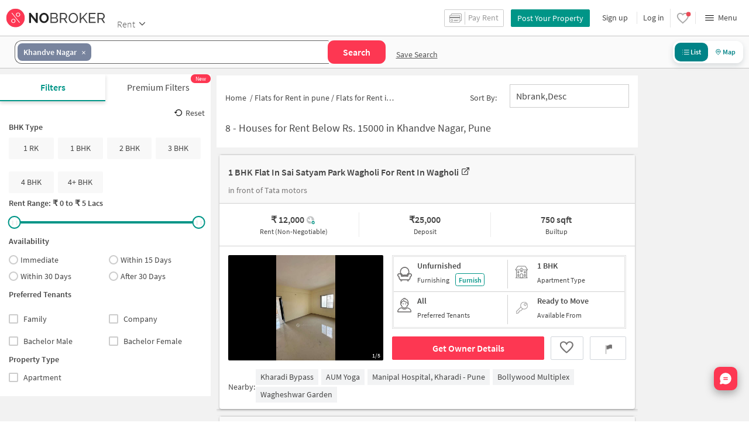

--- FILE ---
content_type: text/html
request_url: https://www.nobroker.in/properties-for-rent-under-15000-in-khandve_nagar_pune
body_size: 54098
content:

          <!DOCTYPE html><html lang="en"><head>
          <meta property="fb:pages" content="794951570520699" />
          <link rel="canonical" href="https://www.nobroker.in/properties-for-rent-under-15000-in-khandve_nagar_pune" />
          
          
        
          
          <link rel="dns-prefetch preconnect" href="//www.googletagmanager.com">
          <link rel="dns-prefetch preconnect"  href="//www.google-analytics.com">
          <link rel="dns-prefetch" href="//assets.nobroker.in">
          <link rel="dns-prefetch" href="//images.nobroker.in">
          <link rel="dns-prefetch preconnect" href="https://assets.adobedtm.com" />
          <link rel="shortcut icon" id="favicon" href="//assets.nobroker.in/static/img/favicon.png"/>
          <link rel="apple-touch-icon" href="https://images.nobroker.in/static/img/fav64.png">
          <link rel="dns-prefetch preconnect" href="https://hs.nobroker.in">
          <!--<meta charset="utf-8"/>-->
          <meta charset="UTF-8"/>
          <meta name="google-play-app" content="app-id=com.nobroker.app&referrer=utm_source%3Dnobroker%26utm_medium%3DmobileWeb">
    	    <meta name="apple-itunes-app" content="app-id=1200507100, app-argument=nobrokerapp://">
          <meta name="theme-color" content="#fd3752">
          <meta name="keywords" content="properties for rent below Rs.15000 in Khandve Nagar, houses for rent below Rs.15000 Khandve Nagar, flats for rent below Rs.15000 Khandve Nagar, apartments for rent below Rs.15000 Khandve Nagar, Houses for Rent Below Rs. 15000 in Khandve Nagar"/>
          <meta property="og:title" content="Houses for Rent Below Rs. 15000 in Khandve Nagar, Pune - NoBroker"/>
          <meta property="og:description" content="Looking for Houses for Rent Below Rs.15000 in Khandve Nagar, Pune? Check houses for rent below Rs. 15,000 in Khandve Nagar, Pune Without brokerage. To Contact Property Owner Directly Click Here"/>
          <meta property="og:url" content="https://www.nobroker.in/properties-for-rent-under-15000-in-khandve_nagar_pune"/>
          <meta property="og:image" content="https://assets.nobroker.in/nb-new/public/List-Page/ogImage.png"/>
          <meta name="twitter:site" content="@nobrokercom">
          <meta name="twitter:title" content="Houses for Rent Below Rs. 15000 in Khandve Nagar, Pune - NoBroker">
          <meta name="twitter:description" content="Looking for Houses for Rent Below Rs.15000 in Khandve Nagar, Pune? Check houses for rent below Rs. 15,000 in Khandve Nagar, Pune Without brokerage. To Contact Property Owner Directly Click Here">
          <meta name="twitter:image" content="https://assets.nobroker.in/nb-new/public/List-Page/ogImage.png">
          <meta property="og:image:height" content="360"/>
          <meta property="og:image:width" content="540"/>
          <meta property="fb:app_id" content="289265624583131"/>
          <meta property="og:site_name" content="NoBroker"/>
          <meta property="og:type" content="product"/>
          <meta name="google" content="notranslate"/>
          <meta name="google-site-verification" content="hLy7ta67b2CS6LQFWI3SrB22XIuKUHlAHGEi-0W0ngI" />
          <meta name="msvalidate.01" content="81EEED055BF8993A564A4B24AF189813" />
          <meta name="p:domain_verify" content="e5c74d79345e920627558faecd28fae5"/>
          <meta name="p:domain_verify" content="084409cababb09e2de24f00eb4048416"/>
          <meta name="google-signin-client_id" content="239876242888-mbq11kse03n78gs2o5549clvlcv3ls24.apps.googleusercontent.com">
          <meta name="robots" content="index, follow">
          <title>Houses for Rent Below Rs. 15000 in Khandve Nagar, Pune - NoBroker</title>
          <meta name="description" content="Looking for Houses for Rent Below Rs.15000 in Khandve Nagar, Pune? Check houses for rent below Rs. 15,000 in Khandve Nagar, Pune Without brokerage. To Contact Property Owner Directly Click Here">
          <meta name="viewport" content="width=device-width,initial-scale=1,shrink-to-fit=no,maximum-scale=1.0" />
          <meta name="X-UA-Compatible" content="IE=edge,chrome=1" />
          <link rel="icon" href="https://assets.nobroker.in/static/img/favicon.png" />
          <link rel="manifest" href="/manifest.json" />
          <link rel="alternate" href="android-app://com.nobroker.app">
          <link rel="dns-prefetch" href="https://maps.googleapis.com">
          <link rel="alternate" href="android-app://com.nobroker.app/https://www.nobroker.in/tenant/plans/basic">
          <link rel="dns-prefetch" href="http://dynamic.criteo.com">  
          
                <link rel="preload" href="https://fonts.gstatic.com/s/sourcesanspro/v13/6xKydSBYKcSV-LCoeQqfX1RYOo3ik4zwlxdu.woff2" as="font" type="font/woff2" crossorigin>
                <link rel="preload" href="https://fonts.gstatic.com/s/sourcesanspro/v13/6xK3dSBYKcSV-LCoeQqfX1RYOo3qOK7l.woff2" as="font" type="font/woff2" crossorigin>
                <link rel="preload" href="https://fonts.gstatic.com/s/sourcesanspro/v13/6xKydSBYKcSV-LCoeQqfX1RYOo3i54rwlxdu.woff2" as="font" type="font/woff2" crossorigin>
          
         
          
          
          
          <style>
            @font-face {
              font-family: 'Source Sans Pro';
              font-style: normal;
              font-weight: 300;
              font-display: swap;
              src: local('Source Sans Pro Light'), local('SourceSansPro-Light'), url(https://fonts.gstatic.com/s/sourcesanspro/v13/6xKydSBYKcSV-LCoeQqfX1RYOo3ik4zwlxdu.woff2) format('woff2');
              unicode-range: U+0000-00FF, U+0131, U+0152-0153, U+02BB-02BC, U+02C6, U+02DA, U+02DC, U+2000-206F, U+2074, U+20AC, U+2122, U+2191, U+2193, U+2212, U+2215, U+FEFF, U+FFFD;
            }
            @font-face {
              font-family: 'Source Sans Pro';
              font-style: normal;
              font-weight: 400;
              font-display: swap;
              src: local('Source Sans Pro Regular'), local('SourceSansPro-Regular'), url(https://fonts.gstatic.com/s/sourcesanspro/v13/6xK3dSBYKcSV-LCoeQqfX1RYOo3qOK7l.woff2) format('woff2');
              unicode-range: U+0000-00FF, U+0131, U+0152-0153, U+02BB-02BC, U+02C6, U+02DA, U+02DC, U+2000-206F, U+2074, U+20AC, U+2122, U+2191, U+2193, U+2212, U+2215, U+FEFF, U+FFFD;
            }
            @font-face {
              font-family: 'Source Sans Pro';
              font-style: normal;
              font-weight: 600;
              font-display: swap;
              src: local('Source Sans Pro SemiBold'), local('SourceSansPro-SemiBold'), url(https://fonts.gstatic.com/s/sourcesanspro/v13/6xKydSBYKcSV-LCoeQqfX1RYOo3i54rwlxdu.woff2) format('woff2');
              unicode-range: U+0000-00FF, U+0131, U+0152-0153, U+02BB-02BC, U+02C6, U+02DA, U+02DC, U+2000-206F, U+2074, U+20AC, U+2122, U+2191, U+2193, U+2212, U+2215, U+FEFF, U+FFFD;
            }
          </style>
          
          
            <script>
              window.dataLayer = [];
            </script>
          <script>
              window.addEventListener('load', function () {
                (function(w, d, s, l, i) {
                w[l] = w[l] || [];
                w[l].push({ 'gtm.start': new Date().getTime(), event: 'gtm.js' });
                var f = d.getElementsByTagName(s)[0],
                j = d.createElement(s),
                dl = l != 'dataLayer' ? '&l=' + l : '';
                j.async = true;
                j.src = 'https://www.googletagmanager.com/gtm.js?id=' + i + dl;
                f.parentNode.insertBefore(j, f);
                })(window, document, 'script', 'dataLayer', 'GTM-NDNFVM5');
              });
                  </script>
          


      

          
          <script>
            window.googleMapLoadCallBack = function() {
            };
            window.mobile = {
              dispatchEvent: function(eventName, data){
                console.log('triggered SSR Dispatch', eventName)
              }
            }
          </script>
                
        <link data-chunk="main" rel="stylesheet" href="https://assets.nobroker.in/nb-new/css/main.08efbc7b48585f49a73f.css">
<link data-chunk="rentListPage" rel="stylesheet" href="https://assets.nobroker.in/nb-new/rentListPage/rentListPage.4a75d84742c551cb7add.css">
<link data-chunk="NbButton" rel="stylesheet" href="https://assets.nobroker.in/nb-new/NbButton/NbButton.b7d37f1641df66482e79.css">
<link data-chunk="ListPageSearchHeader" rel="stylesheet" href="https://assets.nobroker.in/nb-new/ListPageSearchHeader/ListPageSearchHeader.a1b5e6f9d6d685cc16ee.css">
<link data-chunk="RentListView" rel="stylesheet" href="https://assets.nobroker.in/nb-new/RentListView/RentListView.8d3a49085535eb0e8103.css">
<link data-chunk="RentListPageFilters" rel="stylesheet" href="https://assets.nobroker.in/nb-new/46/46.86bbc2f4f97ccc9684c4.css">
<link data-chunk="RentListPageFilters" rel="stylesheet" href="https://assets.nobroker.in/nb-new/RentListPageFilters/RentListPageFilters.0c8943989e67c91e2bdf.css">
<link data-chunk="listPageBreadCrumb" rel="stylesheet" href="https://assets.nobroker.in/nb-new/listPageBreadCrumb/listPageBreadCrumb.a22fe6fd3eabc2383440.css">
          
 
          
          <script>
            window.nb = window.nb || {};
            nb.pageName = "listPage";
            nb.appState = {"route":{"location":null},"global":{"requestData":null},"signupReducer":{"phoneExistLoading":false,"phoneStatus":null,"otpVerification":null,"emailOtpVerification":null,"passwordVerification":null,"newAccountData":null,"newUser":false,"oldUser":false,"userInfo":null,"newAccountDataError":"","userPhoneData":{},"adobeSignupEventCalled":false,"newAccountCreationData":null,"newOtpVerifyFlow":false,"newMobileUpdateSucess":false,"newMobileUpdateError":false},"commonReducer":{"status":"","userInfo":null,"activePlanStatus":null,"fetchedUserInfo":false,"walletBalance":null,"signupModal":{},"showAlertMsg":false,"notFound":false,"crowdLeadAdded":null,"openAlertsModal":false,"planDetailInfos":null,"tenantPlanInfo":null,"pagename":null,"userNotificationCount":null,"photoRequestData":null,"propertyId":null,"fromChat":null,"feedBackData":null,"feedBackUpdatedData":null,"openSchedularModal":false,"openScheduleVisitModal":false,"slotsData":null,"bookedSlotData":null,"userEmailSave":null,"walletEnabled":false,"propertyTrendsData":null,"instantLeadData":null,"instantBookData":null,"tenantLeadData":null,"scheduleVisitTimeData":null,"contactedInfoData":null,"hub":null,"contactedIdsForListPage":[],"contactedNotVerifiedIdsForListPage":[],"visitSlotsData":null,"scheduleVistSlotsData":{"showLoader":false,"data":null},"hoodExploreRefreshToken":null,"scratchCardList":{"loading":true,"fetching":false,"data":[],"error":false},"isBasicPlanSuccess":false,"selectedSearchFilterData":{},"preselectedLocalitiesData":[],"listingData":null,"shortlistedProperty":null,"isPayFirstAbFlow":null,"advertiseData":null,"hsCity":{"displayName":"Bangalore","value":"bangalore","image":"https:\u002F\u002Fassets.nobroker.in\u002Fnb-new\u002Fpublic\u002FCommon\u002Fbangalore.png"},"hsCatalogData":{},"hsLineItems":{},"address":{},"userAddressList":[],"hsLocalLineItems":[],"hsLeadIds":{},"hsCityWiseServices":{},"leadCreationSuccess":false,"fetchFeedbackSuccess":false,"exitIntentData":null,"isExitIntentLoading":false,"isExitPopup":false,"continueDetailsData":[],"popularServices":[],"servicingDate":null,"hsPaymentSuccess":false,"orderDetails":{},"userLocation":{},"orderDetailsError":null,"nearbyGeneratorId":null,"nearbyPlacesPlaceId":[],"nearbyTotalData":[],"isDynamicAdsCalled":false,"isSubscriptionLead":false,"updateCartLoading":false,"contactOwnerPlanPageStatus":"","userHistory":[],"loader":{"loading":true,"type":"default"},"metroCityLines":null,"stationDataForMetroLine":null,"searchFor":"Location","preSelectedMetroStation":[],"jacketInfo":null,"jacketHeight":0,"similarScheduledProperties":[],"showNotesModal":{},"propertyNotes":{},"dynamicSeoContent":null,"showNudgeModal":true,"notesActivePillsStatus":{},"leadsData":[],"servicesSupportData":[],"articleData":[],"sendMessageData":{"success":false},"planSuccessEventFired":false,"deviceBindingData":null,"deviceBindingStatus":null,"createTicketSuccessData":null,"potentialSeekerContact":{"contactedSeekerData":null,"loading":false,"error":null},"scheduleVisitData":null},"alertsReducer":{"postAlersSuccess":""},"listAlertsReducer":{"postAlersSuccess":"","alertRequirementId":null,"recommendedProperties":null,"loading":false,"searchRequirementLoading":false},"resultScreenReducer":{"loading":true,"loader":{"loading":true,"type":"fetching_properties"},"sessionId":"","userFilters":{},"totalRejectedProps":0,"propertySearchData":[],"propertyList":null,"rejectedProperties":[],"showRejectedProps":false,"rejectedCount":0,"ownerContacted":false,"remainingProps":0,"productFeedbackSumitted":false,"productFeedBackSkip":false,"isFetchingDetails":false,"isFetchingSessionDetails":false,"isFetchingAdditionalPropertyData":false,"propertySource":"","sent_status":null,"commuteDetails":null,"smart_contact_owner_status":null,"canShowShortlistContactCard":false,"latestShortlistData":[],"contactedBulkResponse":[],"broadcastMessage":{}},"smartSearchBotReducer":{"loading":false,"filtersPosted":false,"session_id":"","userInfo":{},"conversationList":[],"memberList":[],"isLastIntent":false,"finalFilters":{"user_id":"","place_id":"","looking_for":"","city":"","locality":""},"estimatedRent":null,"propertyCount":null,"estimatorLoading":false},"builderProject":{"builderInfo":null,"loading":null,"builderOtherData":null,"builderNearbyInfo":null,"isBuilderSponsored":null,"scrapData":null,"sponsoredBuildingUrl":null,"graphisSaleTrend":true,"bucketRent":[],"bucketSale":[],"reqRegTransRent":{},"reqRegTransSale":{},"regTransRent":[],"regTransSale":[],"userUnlockDetails":{},"itemDetails":{},"limitReached":false,"detailsPosted":null,"reviewsData":null,"cmsCategory":null,"createLead":{},"leadCreated":false,"topDeveloperBuilders":[],"topDeveloperBuildings":{},"topDeveloperBuildingsSize":0,"topBuilderId":"","comparisonBuildingData":{},"comparisonTabs":[]},"cityLevelServicePageReducer":{"loading":false,"currentState":"BUY","lastSearchData":null,"localityType":null,"isFilterFocused":false,"nbStories":null,"flagForStoryApi":false,"topBuilderCityWise":null,"recentPropertyTab23BHK":null,"recentPropertyIH":null,"recentPropertyHighFloor":null,"recentPropertyTopSoc":null,"hotSellingProjects":null,"topRentalSociety":null,"flatmateAccomodation":null,"pgAccomodation":null,"nobrokerTimes":null,"priceTrendsData":null},"rentListPage":{"loading":false,"listPageProperties":[{"propertyAge":0,"parking":"TWO_WHEELER","parkingDesc":"Bike","contactedStatusDetails":{"contacted":false},"shortlistedByLoggedInUser":false,"furnishingDesc":"Unfurnished","localityTruncated":"Wagholi","negotiable":false,"type":"BHK1","ownerId":"8a9f85438dd8e449018dd9ea7e0a3ed0","rent":12000,"propertySize":750,"originalImageUrl":"\u002F\u002Fassets.nobroker.in\u002F8aa9a8969aaf1840019aaf6e51ba2ac1_54837_759447_original.jpg","score":{"lastUpdatedDate":"2025-11-23T12:39:14+05:30","transit":6.9,"id":"8aa9a8969aaf1840019aaf6e51ba2ac1","lifestyle":5.7},"id":"8aa9a8969aaf1840019aaf6e51ba2ac1","state":"READY","adminEvent":"PROPERTY","bathroom":1,"propertyTitle":"1 BHK Flat In Sai Satyam Park Wagholi for Rent  In Wagholi","buyerProperty":false,"inactiveReason":"TIMED_OUT","locality":"Wagholi","active":true,"propertyScore":1768027584000,"accurateLocation":false,"filterPreferenceScore":0,"lift":false,"deposit":25000,"detailUrl":"\u002Fproperty\u002F1-bhk-apartment-for-rent-in-wagholi-pune-for-rs-12000\u002F8aa9a8969aaf1840019aaf6e51ba2ac1\u002Fdetail","activationDate":1767941184000,"amenities":"{\"LIFT\":false,\"GYM\":true,\"INTERNET\":false,\"AC\":false,\"CLUB\":false,\"INTERCOM\":false,\"POOL\":false,\"CPA\":false,\"FS\":false,\"SERVANT\":false,\"SECURITY\":false,\"SC\":false,\"GP\":false,\"PARK\":false,\"RWH\":false,\"STP\":false,\"HK\":false,\"PB\":false,\"VP\":false}","typeDesc":"1 BHK","city":"pune","latitude":18.57740457253284,"leaseType":"ANYONE","premium":false,"forLease":false,"address":"in front of Tata motors, Wagholi, pune","sponsored":false,"documentName":"property","formattedMaintenanceAmount":"","propertyTitleTruncated":"1 BHK Flat In Sai Satyam Pa...","url":"\u002Fstatic\u002Fimg\u002Ficon\u002Fmap\u002Fnew\u002Fnew_1.png","formattedPrice":"12,000","maintenanceIncluded":false,"amenitiesMap":{"INTERCOM":false,"RWH":false,"AC":false,"HK":false,"INTERNET":false,"LIFT":false,"GP":false,"CLUB":false,"FS":false,"STP":false,"PARK":false,"SC":false,"PB":false,"CPA":false,"SECURITY":false,"POOL":false,"GYM":true,"VP":false,"SERVANT":false},"buildingType":"AP","lastUpdateDate":1767941190000,"balconies":2,"availableFrom":1767897000000,"photos":[{"h":1536,"duplicate":false,"title":"","imagesMap":{"thumbnail":"8aa9a8969aaf1840019aaf6e51ba2ac1_54837_953636_thumbnail.jpg","original":"8aa9a8969aaf1840019aaf6e51ba2ac1_54837_759447_original.jpg","large":"8aa9a8969aaf1840019aaf6e51ba2ac1_54837_148944_large.jpg","medium":"8aa9a8969aaf1840019aaf6e51ba2ac1_54837_698822_medium.jpg"},"disAffinity":20,"imageSource":"nobroker","subReasons":"","displayPic":true,"w":864,"name":"image","state":"APPROVED","uploadedBy":"OWNER","landscape":false},{"h":1536,"duplicate":false,"title":"","imagesMap":{"thumbnail":"8aa9a8969aaf1840019aaf6e51ba2ac1_64059_65129_thumbnail.jpg","original":"8aa9a8969aaf1840019aaf6e51ba2ac1_64059_120790_original.jpg","large":"8aa9a8969aaf1840019aaf6e51ba2ac1_64059_965493_large.jpg","medium":"8aa9a8969aaf1840019aaf6e51ba2ac1_64059_829422_medium.jpg"},"disAffinity":10,"imageSource":"nobroker","subReasons":"","displayPic":false,"w":864,"name":"image","state":"APPROVED","uploadedBy":"OWNER","landscape":false},{"h":1536,"duplicate":false,"title":"","imagesMap":{"thumbnail":"8aa9a8969aaf1840019aaf6e51ba2ac1_58769_51090_thumbnail.jpg","original":"8aa9a8969aaf1840019aaf6e51ba2ac1_58769_331347_original.jpg","large":"8aa9a8969aaf1840019aaf6e51ba2ac1_58769_64857_large.jpg","medium":"8aa9a8969aaf1840019aaf6e51ba2ac1_58769_660000_medium.jpg"},"disAffinity":5,"imageSource":"nobroker","subReasons":"","displayPic":false,"w":864,"name":"image","state":"APPROVED","uploadedBy":"OWNER","landscape":false},{"h":1536,"duplicate":false,"title":"","imagesMap":{"thumbnail":"8aa9a8969aaf1840019aaf6e51ba2ac1_83613_81927_thumbnail.jpg","original":"8aa9a8969aaf1840019aaf6e51ba2ac1_83613_909685_original.jpg","large":"8aa9a8969aaf1840019aaf6e51ba2ac1_83613_207735_large.jpg","medium":"8aa9a8969aaf1840019aaf6e51ba2ac1_83613_828322_medium.jpg"},"disAffinity":0,"imageSource":"nobroker","subReasons":"","displayPic":false,"w":864,"name":"image","state":"APPROVED","uploadedBy":"OWNER","landscape":false},{"h":1536,"duplicate":false,"title":"","imagesMap":{"thumbnail":"8aa9a8969aaf1840019aaf6e51ba2ac1_32972_773242_thumbnail.jpg","original":"8aa9a8969aaf1840019aaf6e51ba2ac1_32972_87082_original.jpg","large":"8aa9a8969aaf1840019aaf6e51ba2ac1_32972_528877_large.jpg","medium":"8aa9a8969aaf1840019aaf6e51ba2ac1_32972_586312_medium.jpg"},"disAffinity":-100,"imageSource":"nobroker","subReasons":"","displayPic":false,"w":864,"name":"image","state":"APPROVED","uploadedBy":"OWNER","landscape":false}],"loanAvailable":true,"accomodationTypeDesc":"","formattedDeposit":"25,000","localityId":"wagholi_khandve_nagar_pune","lastUpdateString":"Today","longitude":73.95852805414464,"dateOnly":"2026-01-09T00:00:00+05:30","activateLater":false,"seoDescription":"[{\"id\":\"ChIJxb5LXODDwjsRjV-WFtrKH2o\",\"name\":\"Kharadi Bypass\",\"seoUrl\":\"\u002Fflats-for-rent-near-kharadi_bypass_kharadi_pune\",\"latitude\":18.5624,\"longitude\":73.937717,\"placeType\":\"bus_station\"},{\"id\":\"ChIJ4QlQiHfDwjsRZpKwag6SuFs\",\"name\":\"AUM Yoga\",\"seoUrl\":\"\u002Fflats-for-rent-near-blithe_icon_pune\",\"latitude\":18.5752273,\"longitude\":73.9853664,\"placeType\":\"gym\"},{\"id\":\"ChIJfwlxH37BwjsROeG41SeLErg\",\"name\":\"Manipal Hospital, Kharadi - Pune\",\"seoUrl\":\"\u002Fflats-for-rent-near-columbia_asia_hospital_kharadi_pune\",\"latitude\":18.5410783,\"longitude\":73.935716,\"placeType\":\"hospital\"},{\"id\":\"ChIJcbYKUHvBwjsR0AhErupzUDc\",\"name\":\"Bollywood Multiplex\",\"seoUrl\":\"\u002Fflats-for-rent-near-bollywood_multiplex_wadgaon_sheri_pune\",\"latitude\":18.5468373,\"longitude\":73.9291994,\"placeType\":\"movie_theater\"},{\"id\":\"ChIJfRygb4HDwjsRY9MjO5qnHrk\",\"name\":\"Wagheshwar Garden\",\"seoUrl\":\"\u002Fflats-for-rent-near-shubh_wagheshwar_society_pune\",\"latitude\":18.5815762,\"longitude\":73.9794348,\"placeType\":\"park\"}]","indexName":"nobroker","creationDate":1763879834000,"swimmingPool":false,"completeStreetName":"in front of Tata motors","breadcrumbUrls":[{"name":"pune","url":"flats-for-rent-in-pune_pune"},{"name":"Khandve Nagar","url":"flats-for-rent-in-wagholi_khandve_nagar_pune"},{"name":"1 BHK","url":"1bhk-flats-for-rent-in-wagholi_khandve_nagar_pune"}],"totalFloor":3,"mapped":false,"gym":true,"leaseTypeNew":["ANYONE"],"facingDesc":"","ownerDescription":"3 more units are avaible \t\t\tVery close to main highway road and ventilated rooms","furnishing":"NOT_FURNISHED","photoAvailable":true,"shortUrl":"http:\u002F\u002Fnobr.kr\u002Fsy\u002FfMDFZ3","promoted_b":false,"title":"1 BHK Flat In Sai Satyam Park Wagholi for Rent  In Wagholi","nbLocality":"Khandve Nagar","society":"Sai satyam park wagholi","ownerName":"Prathamesh bende","street":"in front of Tata motors","propertyType":"RENT","secondaryTitle":"in front of Tata motors","aea__":{"GATED_SECURITY":{"display_value":"No","value":"NO"},"ACCURATE_LOCATION":{"display_value":"Landmark","value":"LANDMARK"},"NON_VEG_ALLOWED":{"display_value":"No","value":"ONLY_VEG"},"PET":{"display_value":"No","value":"NO"}},"floor":3,"thumbnailImage":"https:\u002F\u002Fassets.nobroker.in\u002Fimages\u002F8aa9a8969aaf1840019aaf6e51ba2ac1\u002F8aa9a8969aaf1840019aaf6e51ba2ac1_54837_698822_medium.jpg","showRequestPhoto":false,"lastActivationDate":1763881142000,"inactiveReasonDesc":"Timed Out","videoUnit":[],"nudges":["Spacious Interiors"],"colour":"GREEN","tenantTypeDesc":"","location":"18.577404572532840000,73.958528054144640000","maintenance":false,"sharedAccomodation":false},{"propertyAge":10,"parking":"NONE","parkingDesc":"None","projectUrl":"-prjt-77f0172a927afccd9693c25d88f06431","contactedStatusDetails":{"contacted":false},"shortlistedByLoggedInUser":false,"furnishingDesc":"Unfurnished","cupBoard":0,"localityTruncated":"Wagholi","negotiable":false,"type":"BHK2","ownerId":"ff8081816326716101632f24e7081fd7","rent":13500,"propertySize":1100,"originalImageUrl":"\u002F\u002Fassets.nobroker.in\u002Fff8081816387aad101638b1604b254d6_27211_919974_original.jpg","score":{"lastUpdatedDate":"2018-05-24T18:12:15+05:30","transit":7.6,"id":"ff8081816387aad101638b1604b254d6","lifestyle":6},"id":"ff8081816387aad101638b1604b254d6","state":"READY","adminEvent":"PROPERTY","bathroom":2,"propertyTitle":"2 BHK Flat In Pristine Meadows for Rent  In Wagholi","buyerProperty":false,"inactiveReason":"LETOUT_UNKNOWN","locality":"Wagholi","active":true,"waterSupply":"BOREWELL","propertyScore":1766659885000,"accurateLocation":true,"filterPreferenceScore":0,"lift":true,"deposit":40000,"detailUrl":"\u002Fproperty\u002F2-bhk-apartment-for-rent-in-wagholi-pune-for-rs-13500\u002Fff8081816387aad101638b1604b254d6\u002Fdetail","activationDate":1766919085000,"amenities":"{\"LIFT\":true,\"GYM\":false,\"INTERNET\":true,\"AC\":false,\"CLUB\":false,\"INTERCOM\":false,\"POOL\":false,\"CPA\":true,\"FS\":false,\"SERVANT\":false,\"SECURITY\":true,\"SC\":false,\"GP\":false,\"PARK\":false,\"RWH\":false,\"STP\":false,\"HK\":false,\"PB\":false,\"VP\":true}","typeDesc":"2 BHK","city":"pune","latitude":18.575273,"reactivationReqDate":1766918890000,"facing":"E","leaseType":"FAMILY","premium":false,"forLease":false,"address":"Kharadi Annex Gat.no. 1354\u002F1, Ubalenagar, Near Hotel Maple,Wagholi, Pune., Wagholi, pune","sponsored":false,"documentName":"property","formattedMaintenanceAmount":"","propertyTitleTruncated":"2 BHK Flat In Pristine Mead...","url":"\u002Fstatic\u002Fimg\u002Ficon\u002Fmap\u002Fnew\u002Fnew_2.png","buildingId":"77f0172a927afccd9693c25d88f06431","formattedPrice":"13,500","maintenanceIncluded":false,"amenitiesMap":{"INTERCOM":false,"AC":false,"RWH":false,"HK":false,"INTERNET":true,"LIFT":true,"CLUB":false,"GP":false,"FS":false,"STP":false,"PARK":false,"SC":false,"PB":false,"CPA":true,"SECURITY":true,"POOL":false,"GYM":false,"VP":true,"SERVANT":false},"buildingType":"AP","lastUpdateDate":1766919089000,"balconies":2,"availableFrom":1527791400000,"photos":[{"imagesMap":{"thumbnail":"ff8081816387aad101638b1604b254d6_27211_124457_thumbnail.jpg","original":"ff8081816387aad101638b1604b254d6_27211_919974_original.jpg","large":"ff8081816387aad101638b1604b254d6_27211_102391_large.jpg","medium":"ff8081816387aad101638b1604b254d6_27211_45227_medium.jpg"},"disAffinity":14,"displayPic":true,"w":810,"name":"image","h":1080,"state":"APPROVED","duplicate":false,"title":"","landscape":false}],"loanAvailable":true,"accomodationTypeDesc":"","formattedDeposit":"40,000","localityId":"wagholi_khandve_nagar_pune","lastUpdateString":"Today","longitude":73.958587,"dateOnly":"2025-12-28T00:00:00+05:30","activateLater":false,"seoDescription":"[{\"id\":\"ChIJXYP8BILDwjsRY2tMuU9-71E\",\"name\":\"Wagholi\",\"seoUrl\":\"\u002Fflats-for-rent-near-wagholi_wagholi_pune\",\"latitude\":18.580635,\"longitude\":73.98240299999999,\"placeType\":\"bus_station\"},{\"id\":\"ChIJ4QlQiHfDwjsRZpKwag6SuFs\",\"name\":\"AUM Yoga\",\"seoUrl\":\"\u002Fflats-for-rent-near-blithe_icon_pune\",\"latitude\":18.5752273,\"longitude\":73.9853664,\"placeType\":\"gym\"},{\"id\":\"ChIJfwlxH37BwjsROeG41SeLErg\",\"name\":\"Manipal Hospital, Kharadi - Pune\",\"seoUrl\":\"\u002Fflats-for-rent-near-columbia_asia_hospital_kharadi_pune\",\"latitude\":18.5410783,\"longitude\":73.935716,\"placeType\":\"hospital\"},{\"id\":\"ChIJcbYKUHvBwjsR0AhErupzUDc\",\"name\":\"Bollywood Multiplex\",\"seoUrl\":\"\u002Fflats-for-rent-near-bollywood_multiplex_wadgaon_sheri_pune\",\"latitude\":18.5468373,\"longitude\":73.9291994,\"placeType\":\"movie_theater\"},{\"id\":\"ChIJfRygb4HDwjsRY9MjO5qnHrk\",\"name\":\"Wagheshwar Garden\",\"seoUrl\":\"\u002Fflats-for-rent-near-shubh_wagheshwar_society_pune\",\"latitude\":18.5815762,\"longitude\":73.9794348,\"placeType\":\"park\"}]","indexName":"nobroker","creationDate":1527046866000,"swimmingPool":false,"completeStreetName":"Kharadi Annex Gat.no. 1354\u002F1, Ubalenagar, Near Hotel Maple,Wagholi, Pune.","breadcrumbUrls":[{"name":"pune","url":"flats-for-rent-in-pune_pune"},{"name":"Khandve Nagar","url":"flats-for-rent-in-wagholi_khandve_nagar_pune"},{"name":"2 BHK","url":"2bhk-flats-for-rent-in-wagholi_khandve_nagar_pune"}],"totalFloor":5,"mapped":false,"gym":false,"reactivationSource":"OWNER","leaseTypeNew":["FAMILY"],"facingDesc":"East","ownerDescription":"The house is unfurnished. It has easy access to market, schools, hospitals, banks and ATM's as well.","furnishing":"NOT_FURNISHED","photoAvailable":true,"shortUrl":"http:\u002F\u002Fnobr.kr\u002Fsy\u002FGY1rp2","promoted_b":false,"title":"2 BHK Flat In Pristine Meadows for Rent  In Wagholi","nbLocality":"Khandve Nagar","society":"Pristine Meadows","ownerName":"Rohit","street":"Kharadi Annex Gat.no. 1354\u002F1, Ubalenagar, Near Hotel Maple,Wagholi, Pune.","propertyType":"RENT","secondaryTitle":"Kharadi Annex Gat.no. 1354\u002F1, Ubalenagar, Near Hotel Maple,Wagholi, Pune.","aea__":{"GATED_SECURITY":{"display_value":"Yes","value":"SECURITY_ONLY"},"ACCURATE_LOCATION":{"display_value":"Accurate","value":"ACCURATE"},"NON_VEG_ALLOWED":{"display_value":"Yes","value":"NON_VEG_ALLOWED"}},"floor":5,"thumbnailImage":"https:\u002F\u002Fassets.nobroker.in\u002Fimages\u002Fff8081816387aad101638b1604b254d6\u002Fff8081816387aad101638b1604b254d6_27211_45227_medium.jpg","showRequestPhoto":false,"lastActivationDate":1749298662000,"inactiveReasonDesc":"Rented unknown","videoUnit":[],"showProject":false,"colour":"GREEN","tenantTypeDesc":"","location":"18.575273000000000000,73.958587000000000000","maintenance":false,"sharedAccomodation":false},{"propertyAge":1,"parking":"TWO_WHEELER","parkingDesc":"Bike","projectUrl":"shri-apartments-yerawada_pune-prjt-5e973d2ba5a1662dac0b3f71","contactedStatusDetails":{"contacted":false},"shortlistedByLoggedInUser":false,"furnishingDesc":"Unfurnished","localityTruncated":"Wagholi","negotiable":false,"type":"BHK1","ownerId":"8a9fb5827d5f903f017d60317cd05d87","rent":10500,"propertySize":600,"originalImageUrl":"\u002F\u002Fassets.nobroker.in\u002F8a9fb5827d5f903f017d6036b97a61ec_355982_765667_original.jpg","score":{"lastUpdatedDate":"2021-11-27T17:10:53+05:30","transit":8.1,"id":"8a9fb5827d5f903f017d6036b97a61ec","lifestyle":8.7},"id":"8a9fb5827d5f903f017d6036b97a61ec","state":"READY","adminEvent":"PROPERTY","bathroom":1,"propertyTitle":"1 BHK Flat In Shri Building  for Rent  In Wagholi","buyerProperty":false,"inactiveReason":"LETOUT","locality":"Wagholi","active":true,"propertyScore":1766583975000,"accurateLocation":true,"filterPreferenceScore":0,"lift":false,"deposit":21000,"detailUrl":"\u002Fproperty\u002F1-bhk-apartment-for-rent-in-wagholi-pune-for-rs-10500\u002F8a9fb5827d5f903f017d6036b97a61ec\u002Fdetail","activationDate":1766497575000,"amenities":"{\"LIFT\":false,\"GYM\":false,\"INTERNET\":false,\"AC\":false,\"CLUB\":false,\"INTERCOM\":false,\"POOL\":false,\"CPA\":false,\"FS\":false,\"SERVANT\":false,\"SECURITY\":false,\"SC\":false,\"GP\":false,\"PARK\":false,\"RWH\":false,\"STP\":false,\"HK\":false,\"PB\":false,\"VP\":false}","typeDesc":"1 BHK","city":"pune","latitude":18.573950647549825,"reactivationReqDate":1766464431000,"leaseType":"ANYONE","premium":false,"forLease":false,"address":"Nagar rd near Shri Sainath Granites, Wagholi, pune","sponsored":false,"documentName":"property","formattedMaintenanceAmount":"","propertyTitleTruncated":"1 BHK Flat In Shri Building...","url":"\u002Fstatic\u002Fimg\u002Ficon\u002Fmap\u002Fnew\u002Fnew_1.png","buildingId":"5e973d2ba5a1662dac0b3f71","formattedPrice":"10,500","maintenanceIncluded":false,"amenitiesMap":{"INTERCOM":false,"AC":false,"RWH":false,"HK":false,"INTERNET":false,"LIFT":false,"CLUB":false,"GP":false,"FS":false,"STP":false,"PARK":false,"SC":false,"PB":false,"CPA":false,"SECURITY":false,"POOL":false,"GYM":false,"VP":false,"SERVANT":false},"buildingType":"AP","lastUpdateDate":1766497581000,"availableFrom":1748716200000,"photos":[{"imagesMap":{"thumbnail":"8a9fb5827d5f903f017d6036b97a61ec_355982_624146_thumbnail.jpg","original":"8a9fb5827d5f903f017d6036b97a61ec_355982_765667_original.jpg","large":"8a9fb5827d5f903f017d6036b97a61ec_355982_676611_large.jpg","medium":"8a9fb5827d5f903f017d6036b97a61ec_355982_604462_medium.jpg"},"disAffinity":50,"subReasons":"","displayPic":true,"w":1280,"name":"image","h":960,"state":"APPROVED","duplicate":false,"title":"","uploadedBy":"OWNER","landscape":false},{"imagesMap":{"thumbnail":"8a9fb5827d5f903f017d6036b97a61ec_312217_35543_thumbnail.jpg","original":"8a9fb5827d5f903f017d6036b97a61ec_312217_383780_original.jpg","large":"8a9fb5827d5f903f017d6036b97a61ec_312217_741433_large.jpg","medium":"8a9fb5827d5f903f017d6036b97a61ec_312217_620579_medium.jpg"},"disAffinity":50,"subReasons":"","displayPic":false,"w":1280,"name":"image","h":960,"state":"APPROVED","duplicate":false,"title":"","uploadedBy":"OWNER","landscape":false},{"imagesMap":{"thumbnail":"8a9fb5827d5f903f017d6036b97a61ec_644998_728878_thumbnail.jpg","original":"8a9fb5827d5f903f017d6036b97a61ec_644998_206154_original.jpg","large":"8a9fb5827d5f903f017d6036b97a61ec_644998_978883_large.jpg","medium":"8a9fb5827d5f903f017d6036b97a61ec_644998_204448_medium.jpg"},"disAffinity":15,"displayPic":false,"w":960,"name":"image","h":1280,"state":"APPROVED","duplicate":false,"title":"","uploadedBy":"OWNER","landscape":false},{"imagesMap":{"thumbnail":"8a9fb5827d5f903f017d6036b97a61ec_93968_933334_thumbnail.jpg","original":"8a9fb5827d5f903f017d6036b97a61ec_93968_823824_original.jpg","large":"8a9fb5827d5f903f017d6036b97a61ec_93968_727162_large.jpg","medium":"8a9fb5827d5f903f017d6036b97a61ec_93968_754362_medium.jpg"},"disAffinity":15,"displayPic":false,"w":960,"name":"image","h":1280,"state":"APPROVED","duplicate":false,"title":"","uploadedBy":"OWNER","landscape":false},{"imagesMap":{"thumbnail":"8a9fb5827d5f903f017d6036b97a61ec_352489_990882_thumbnail.jpg","original":"8a9fb5827d5f903f017d6036b97a61ec_352489_858894_original.jpg","large":"8a9fb5827d5f903f017d6036b97a61ec_352489_819086_large.jpg","medium":"8a9fb5827d5f903f017d6036b97a61ec_352489_855079_medium.jpg"},"disAffinity":14,"displayPic":false,"w":1280,"name":"image","h":960,"state":"APPROVED","duplicate":false,"title":"","uploadedBy":"OWNER","landscape":false},{"imagesMap":{"thumbnail":"8a9fb5827d5f903f017d6036b97a61ec_203359_147749_thumbnail.jpg","original":"8a9fb5827d5f903f017d6036b97a61ec_203359_157775_original.jpg","large":"8a9fb5827d5f903f017d6036b97a61ec_203359_400754_large.jpg","medium":"8a9fb5827d5f903f017d6036b97a61ec_203359_27917_medium.jpg"},"disAffinity":14,"displayPic":false,"w":960,"name":"image","h":1280,"state":"APPROVED","duplicate":false,"title":"","uploadedBy":"OWNER","landscape":false},{"imagesMap":{"thumbnail":"8a9fb5827d5f903f017d6036b97a61ec_27470_368587_thumbnail.jpg","original":"8a9fb5827d5f903f017d6036b97a61ec_27470_97406_original.jpg","large":"8a9fb5827d5f903f017d6036b97a61ec_27470_999995_large.jpg","medium":"8a9fb5827d5f903f017d6036b97a61ec_27470_128099_medium.jpg"},"disAffinity":12,"displayPic":false,"w":960,"name":"image","h":1280,"state":"APPROVED","duplicate":false,"title":"","uploadedBy":"OWNER","landscape":false},{"imagesMap":{"thumbnail":"8a9fb5827d5f903f017d6036b97a61ec_458368_847992_thumbnail.jpg","original":"8a9fb5827d5f903f017d6036b97a61ec_458368_157473_original.jpg","large":"8a9fb5827d5f903f017d6036b97a61ec_458368_54095_large.jpg","medium":"8a9fb5827d5f903f017d6036b97a61ec_458368_842456_medium.jpg"},"disAffinity":12,"displayPic":false,"w":960,"name":"image","h":1280,"state":"APPROVED","duplicate":false,"title":"","uploadedBy":"OWNER","landscape":false}],"loanAvailable":true,"accomodationTypeDesc":"","formattedDeposit":"21,000","localityId":"wagholi_khandve_nagar_pune","lastUpdateString":"Today","longitude":73.95789823810638,"dateOnly":"2025-12-23T00:00:00+05:30","activateLater":false,"seoDescription":"[{\"id\":\"ChIJXYP8BILDwjsRY2tMuU9-71E\",\"name\":\"Wagholi\",\"seoUrl\":\"\u002Fflats-for-rent-near-wagholi_wagholi_pune\",\"latitude\":18.580635,\"longitude\":73.98240299999999,\"placeType\":\"bus_station\"},{\"id\":\"ChIJ4QlQiHfDwjsRZpKwag6SuFs\",\"name\":\"AUM Yoga\",\"seoUrl\":\"\u002Fflats-for-rent-near-blithe_icon_pune\",\"latitude\":18.5752273,\"longitude\":73.9853664,\"placeType\":\"gym\"},{\"id\":\"ChIJfwlxH37BwjsROeG41SeLErg\",\"name\":\"Manipal Hospital, Kharadi - Pune\",\"seoUrl\":\"\u002Fflats-for-rent-near-columbia_asia_hospital_kharadi_pune\",\"latitude\":18.5410783,\"longitude\":73.935716,\"placeType\":\"hospital\"},{\"id\":\"ChIJcbYKUHvBwjsR0AhErupzUDc\",\"name\":\"Bollywood Multiplex\",\"seoUrl\":\"\u002Fflats-for-rent-near-bollywood_multiplex_wadgaon_sheri_pune\",\"latitude\":18.5468373,\"longitude\":73.9291994,\"placeType\":\"movie_theater\"},{\"id\":\"ChIJfRygb4HDwjsRY9MjO5qnHrk\",\"name\":\"Wagheshwar Garden\",\"seoUrl\":\"\u002Fflats-for-rent-near-shubh_wagheshwar_society_pune\",\"latitude\":18.5815762,\"longitude\":73.9794348,\"placeType\":\"park\"}]","indexName":"nobroker","creationDate":1637996739000,"swimmingPool":false,"listingVerified":false,"completeStreetName":"Nagar rd near Shri Sainath Granites","breadcrumbUrls":[{"name":"pune","url":"flats-for-rent-in-pune_pune"},{"name":"Khandve Nagar","url":"flats-for-rent-in-wagholi_khandve_nagar_pune"},{"name":"1 BHK","url":"1bhk-flats-for-rent-in-wagholi_khandve_nagar_pune"}],"totalFloor":3,"mapped":false,"gym":false,"reactivationSource":"PROPERTY_DASHBOARD","leaseTypeNew":["ANYONE"],"facingDesc":"","furnishing":"NOT_FURNISHED","photoAvailable":true,"shortUrl":"http:\u002F\u002Fnobr.kr\u002Fsy\u002FWC2q72","promoted_b":false,"title":"1 BHK Flat In Shri Building  for Rent  In Wagholi","nbLocality":"Khandve Nagar","society":"Shri building ","ownerName":"Sunil Golande ","street":"Nagar rd near Shri Sainath Granites","propertyType":"RENT","secondaryTitle":"Nagar rd near Shri Sainath Granites","aea__":{"ACCURATE_LOCATION":{"display_value":"Landmark","value":"LANDMARK"},"GATED_SECURITY":{"display_value":"No","value":"NO"},"NON_VEG_ALLOWED":{"display_value":"Yes","value":"NON_VEG_ALLOWED"}},"floor":2,"thumbnailImage":"https:\u002F\u002Fassets.nobroker.in\u002Fimages\u002F8a9fb5827d5f903f017d6036b97a61ec\u002F8a9fb5827d5f903f017d6036b97a61ec_355982_604462_medium.jpg","showRequestPhoto":false,"lastActivationDate":1747286062000,"inactiveReasonDesc":"Rented","videoUnit":[],"showProject":true,"colour":"GREEN","tenantTypeDesc":"","location":"18.573950647549825000,73.957898238106380000","maintenance":false,"sharedAccomodation":false},{"propertyAge":5,"parking":"BOTH","parkingDesc":"Bike and Car","projectUrl":"sarthak-keshar-wagholi_pune-prjt-5e97329fa5a1662dac0abd5a","contactedStatusDetails":{"contacted":false},"shortlistedByLoggedInUser":false,"furnishingDesc":"Unfurnished","cupBoard":0,"localityTruncated":"Wagholi","negotiable":true,"type":"BHK1","ownerId":"ff8081816a81edab016a862dd8e979b5","rent":15000,"propertySize":558,"originalImageUrl":"\u002F\u002Fassets.nobroker.in\u002Fff8081816a81edab016a862dda3b79b8_45908_465892_original.jpg","score":{"lastUpdatedDate":"2021-02-20T09:24:17+05:30","transit":6.2,"id":"ff8081816a81edab016a862dda3b79b8","lifestyle":5.9},"propertyCode":"NB-1022151","id":"ff8081816a81edab016a862dda3b79b8","state":"READY","adminEvent":"PROPERTY","bathroom":1,"propertyTitle":"1 BHK Flat In Sarthak Keshar for Rent  In Wagholi","buyerProperty":false,"inactiveReason":"TIMED_OUT","locality":"Wagholi","active":true,"waterSupply":"BOREWELL","propertyScore":1766549899000,"accurateLocation":true,"filterPreferenceScore":0,"lift":true,"deposit":30000,"detailUrl":"\u002Fproperty\u002F1-bhk-apartment-for-rent-in-wagholi-pune-for-rs-15000\u002Fff8081816a81edab016a862dda3b79b8\u002Fdetail","activationDate":1766463499000,"amenities":"{\"LIFT\":true,\"GYM\":false,\"INTERNET\":false,\"AC\":false,\"CLUB\":false,\"INTERCOM\":false,\"POOL\":false,\"CPA\":true,\"FS\":true,\"SERVANT\":false,\"SECURITY\":true,\"SC\":false,\"GP\":false,\"PARK\":false,\"RWH\":true,\"STP\":false,\"HK\":false,\"PB\":true,\"VP\":true}","typeDesc":"1 BHK","city":"pune","latitude":18.57523411973286,"reactivationReqDate":1766462803000,"facing":"E","leaseType":"FAMILY","premium":false,"forLease":false,"address":"HXG5+34R, Sai Satyam Park, Khandve Nagar, Wagholi, Pune, Maharashtra 412207, Wagholi, pune","sponsored":false,"documentName":"property","formattedMaintenanceAmount":"","propertyTitleTruncated":"1 BHK Flat In Sarthak Kesha...","url":"\u002Fstatic\u002Fimg\u002Ficon\u002Fmap\u002Fnew\u002Fnew_1.png","buildingId":"5e97329fa5a1662dac0abd5a","formattedPrice":"15,000","maintenanceIncluded":false,"amenitiesMap":{"INTERCOM":false,"AC":false,"RWH":true,"HK":false,"INTERNET":false,"LIFT":true,"CLUB":false,"GP":false,"FS":true,"STP":false,"PARK":false,"SC":false,"PB":true,"CPA":true,"SECURITY":true,"POOL":false,"GYM":false,"VP":true,"SERVANT":false},"buildingType":"AP","lastUpdateDate":1766463504000,"balconies":1,"availableFrom":1759689000000,"photos":[{"imagesMap":{"thumbnail":"ff8081816a81edab016a862dda3b79b8_45908_693970_thumbnail.jpg","original":"ff8081816a81edab016a862dda3b79b8_45908_465892_original.jpg","large":"ff8081816a81edab016a862dda3b79b8_45908_787647_large.jpg","medium":"ff8081816a81edab016a862dda3b79b8_45908_732621_medium.jpg"},"disAffinity":999,"displayPic":true,"w":0,"name":"image","h":0,"duplicate":false,"title":"","landscape":false},{"imagesMap":{"thumbnail":"ff8081816a81edab016a862dda3b79b8_22225_772611_thumbnail.jpg","original":"ff8081816a81edab016a862dda3b79b8_22225_540973_original.jpg","large":"ff8081816a81edab016a862dda3b79b8_22225_978690_large.jpg","medium":"ff8081816a81edab016a862dda3b79b8_22225_652376_medium.jpg"},"disAffinity":0,"displayPic":false,"w":0,"name":"multipart","h":0,"duplicate":false,"title":"","landscape":false},{"imagesMap":{"thumbnail":"ff8081816a81edab016a862dda3b79b8_89690_857698_thumbnail.jpg","original":"ff8081816a81edab016a862dda3b79b8_89690_642224_original.jpg","large":"ff8081816a81edab016a862dda3b79b8_89690_570475_large.jpg","medium":"ff8081816a81edab016a862dda3b79b8_89690_219207_medium.jpg"},"disAffinity":0,"displayPic":false,"w":0,"name":"multipart","h":0,"duplicate":false,"title":"","landscape":false},{"imagesMap":{"thumbnail":"ff8081816a81edab016a862dda3b79b8_7741_384696_thumbnail.jpg","original":"ff8081816a81edab016a862dda3b79b8_7741_726661_original.jpg","large":"ff8081816a81edab016a862dda3b79b8_7741_260431_large.jpg","medium":"ff8081816a81edab016a862dda3b79b8_7741_956203_medium.jpg"},"disAffinity":0,"displayPic":false,"w":0,"name":"image","h":0,"duplicate":false,"title":"","landscape":false},{"imagesMap":{"thumbnail":"ff8081816a81edab016a862dda3b79b8_32886_212770_thumbnail.jpg","original":"ff8081816a81edab016a862dda3b79b8_32886_388359_original.jpg","large":"ff8081816a81edab016a862dda3b79b8_32886_364674_large.jpg","medium":"ff8081816a81edab016a862dda3b79b8_32886_779478_medium.jpg"},"disAffinity":0,"displayPic":false,"w":0,"name":"multipart","h":0,"duplicate":false,"title":"","landscape":false},{"imagesMap":{"thumbnail":"ff8081816a81edab016a862dda3b79b8_31841_360371_thumbnail.jpg","original":"ff8081816a81edab016a862dda3b79b8_31841_531186_original.jpg","large":"ff8081816a81edab016a862dda3b79b8_31841_423104_large.jpg","medium":"ff8081816a81edab016a862dda3b79b8_31841_540297_medium.jpg"},"disAffinity":0,"displayPic":false,"w":0,"name":"multipart","h":0,"duplicate":false,"title":"","landscape":false},{"imagesMap":{"thumbnail":"ff8081816a81edab016a862dda3b79b8_58293_536465_thumbnail.jpg","original":"ff8081816a81edab016a862dda3b79b8_58293_120476_original.jpg","large":"ff8081816a81edab016a862dda3b79b8_58293_823036_large.jpg","medium":"ff8081816a81edab016a862dda3b79b8_58293_430436_medium.jpg"},"disAffinity":0,"displayPic":false,"w":0,"name":"multipart","h":0,"duplicate":false,"title":"","landscape":false},{"imagesMap":{"thumbnail":"ff8081816a81edab016a862dda3b79b8_76045_730736_thumbnail.jpg","original":"ff8081816a81edab016a862dda3b79b8_76045_601889_original.jpg","large":"ff8081816a81edab016a862dda3b79b8_76045_406629_large.jpg","medium":"ff8081816a81edab016a862dda3b79b8_76045_308971_medium.jpg"},"disAffinity":0,"displayPic":false,"w":0,"name":"multipart","h":0,"duplicate":false,"title":"","landscape":false},{"imagesMap":{"thumbnail":"ff8081816a81edab016a862dda3b79b8_29294_591948_thumbnail.jpg","original":"ff8081816a81edab016a862dda3b79b8_29294_859681_original.jpg","large":"ff8081816a81edab016a862dda3b79b8_29294_898557_large.jpg","medium":"ff8081816a81edab016a862dda3b79b8_29294_953342_medium.jpg"},"disAffinity":0,"displayPic":false,"w":0,"name":"multipart","h":0,"duplicate":false,"title":"","landscape":false},{"imagesMap":{"thumbnail":"ff8081816a81edab016a862dda3b79b8_57752_539650_thumbnail.jpg","original":"ff8081816a81edab016a862dda3b79b8_57752_403373_original.jpg","large":"ff8081816a81edab016a862dda3b79b8_57752_666691_large.jpg","medium":"ff8081816a81edab016a862dda3b79b8_57752_271168_medium.jpg"},"disAffinity":0,"displayPic":false,"w":0,"name":"multipart","h":0,"duplicate":false,"title":"","landscape":false},{"imagesMap":{"thumbnail":"ff8081816a81edab016a862dda3b79b8_13151_659142_thumbnail.jpg","original":"ff8081816a81edab016a862dda3b79b8_13151_489330_original.jpg","large":"ff8081816a81edab016a862dda3b79b8_13151_572570_large.jpg","medium":"ff8081816a81edab016a862dda3b79b8_13151_219050_medium.jpg"},"disAffinity":0,"displayPic":false,"w":0,"name":"multipart","h":0,"duplicate":false,"title":"","landscape":false},{"imagesMap":{"thumbnail":"ff8081816a81edab016a862dda3b79b8_77676_358601_thumbnail.jpg","original":"ff8081816a81edab016a862dda3b79b8_77676_177535_original.jpg","large":"ff8081816a81edab016a862dda3b79b8_77676_245581_large.jpg","medium":"ff8081816a81edab016a862dda3b79b8_77676_159416_medium.jpg"},"disAffinity":0,"displayPic":false,"w":0,"name":"multipart","h":0,"duplicate":false,"title":"","landscape":false},{"imagesMap":{"thumbnail":"ff8081816a81edab016a862dda3b79b8_40738_17662_thumbnail.jpg","original":"ff8081816a81edab016a862dda3b79b8_40738_177299_original.jpg","large":"ff8081816a81edab016a862dda3b79b8_40738_708844_large.jpg","medium":"ff8081816a81edab016a862dda3b79b8_40738_36699_medium.jpg"},"disAffinity":0,"displayPic":false,"w":0,"name":"image","h":0,"duplicate":false,"title":"","landscape":false},{"imagesMap":{"thumbnail":"ff8081816a81edab016a862dda3b79b8_50235_978249_thumbnail.jpg","original":"ff8081816a81edab016a862dda3b79b8_50235_378750_original.jpg","large":"ff8081816a81edab016a862dda3b79b8_50235_150311_large.jpg","medium":"ff8081816a81edab016a862dda3b79b8_50235_402133_medium.jpg"},"disAffinity":0,"displayPic":false,"w":0,"name":"image","h":0,"duplicate":false,"title":"","landscape":false},{"imagesMap":{"thumbnail":"ff8081816a81edab016a862dda3b79b8_96688_685988_thumbnail.jpg","original":"ff8081816a81edab016a862dda3b79b8_96688_883006_original.jpg","large":"ff8081816a81edab016a862dda3b79b8_96688_781656_large.jpg","medium":"ff8081816a81edab016a862dda3b79b8_96688_221990_medium.jpg"},"disAffinity":0,"displayPic":false,"w":0,"name":"image","h":0,"duplicate":false,"title":"","landscape":false}],"loanAvailable":true,"accomodationTypeDesc":"","formattedDeposit":"30,000","localityId":"wagholi_khandve_nagar_pune","lastUpdateString":"Today","longitude":73.95780727705605,"dateOnly":"2025-12-23T00:00:00+05:30","activateLater":false,"seoDescription":"[{\"id\":\"ChIJXYP8BILDwjsRY2tMuU9-71E\",\"name\":\"Wagholi\",\"seoUrl\":\"\u002Fflats-for-rent-near-wagholi_wagholi_pune\",\"latitude\":18.580635,\"longitude\":73.98240299999999,\"placeType\":\"bus_station\"},{\"id\":\"ChIJ4QlQiHfDwjsRZpKwag6SuFs\",\"name\":\"AUM Yoga\",\"seoUrl\":\"\u002Fflats-for-rent-near-blithe_icon_pune\",\"latitude\":18.5752273,\"longitude\":73.9853664,\"placeType\":\"gym\"},{\"id\":\"ChIJfwlxH37BwjsROeG41SeLErg\",\"name\":\"Manipal Hospital, Kharadi - Pune\",\"seoUrl\":\"\u002Fflats-for-rent-near-columbia_asia_hospital_kharadi_pune\",\"latitude\":18.5410783,\"longitude\":73.935716,\"placeType\":\"hospital\"},{\"id\":\"ChIJcbYKUHvBwjsR0AhErupzUDc\",\"name\":\"Bollywood Multiplex\",\"seoUrl\":\"\u002Fflats-for-rent-near-bollywood_multiplex_wadgaon_sheri_pune\",\"latitude\":18.5468373,\"longitude\":73.9291994,\"placeType\":\"movie_theater\"},{\"id\":\"ChIJfRygb4HDwjsRY9MjO5qnHrk\",\"name\":\"Wagheshwar Garden\",\"seoUrl\":\"\u002Fflats-for-rent-near-shubh_wagheshwar_society_pune\",\"latitude\":18.5815762,\"longitude\":73.9794348,\"placeType\":\"park\"}]","indexName":"nobroker","creationDate":1557029313000,"swimmingPool":false,"listingVerified":false,"completeStreetName":"HXG5+34R, Sai Satyam Park, Khandve Nagar, Wagholi, Pune, Maharashtra 412207","breadcrumbUrls":[{"name":"pune","url":"flats-for-rent-in-pune_pune"},{"name":"Khandve Nagar","url":"flats-for-rent-in-wagholi_khandve_nagar_pune"},{"name":"1 BHK","url":"1bhk-flats-for-rent-in-wagholi_khandve_nagar_pune"}],"totalFloor":4,"mapped":false,"gym":false,"reactivationSource":"OWNER","leaseTypeNew":["FAMILY"],"facingDesc":"East","ownerDescription":"This East facing home is on the 2nd floor & is over 480 sqft. Floor area. There is no home better for families & working people. Very close to bus stop and the city","furnishing":"NOT_FURNISHED","photoAvailable":true,"shortUrl":"http:\u002F\u002Fnobr.kr\u002Fsy\u002FdXHms3","promoted_b":false,"title":"1 BHK Flat In Sarthak Keshar for Rent  In Wagholi","nbLocality":"Khandve Nagar","society":"Sarthak Keshar","ownerName":"Venkata Krishna Rao Pabolu","street":"HXG5+34R, Sai Satyam Park, Khandve Nagar, Wagholi, Pune, Maharashtra 412207","propertyType":"RENT","secondaryTitle":"HXG5+34R, Sai Satyam Park, Khandve Nagar, Wagholi, Pune, Maharashtra 412207","aea__":{"ACCURATE_LOCATION":{"display_value":"Accurate","value":"ACCURATE"},"GATED_SECURITY":{"display_value":"Yes","value":"SECURITY_ONLY"},"NON_VEG_ALLOWED":{"display_value":"Yes","value":"NON_VEG_ALLOWED"},"FLAT_HOUSE_NUMBER":{"value":"8"},"BUILDING_TOWER_BLOCK":{"value":"b"}},"floor":2,"thumbnailImage":"https:\u002F\u002Fassets.nobroker.in\u002Fimages\u002Fff8081816a81edab016a862dda3b79b8\u002Fff8081816a81edab016a862dda3b79b8_45908_732621_medium.jpg","showRequestPhoto":true,"lastActivationDate":1762525240000,"inactiveReasonDesc":"Timed Out","videoUnit":[],"showProject":false,"colour":"GREEN","tenantTypeDesc":"","location":"18.575234119732860000,73.957807277056050000","maintenance":false,"sharedAccomodation":false},{"propertyAge":5,"parking":"TWO_WHEELER","parkingDesc":"Bike","contactedStatusDetails":{"contacted":false},"shortlistedByLoggedInUser":false,"furnishingDesc":"Unfurnished","localityTruncated":"Wagholi","negotiable":true,"type":"BHK1","ownerId":"ff8081816b0887b9016b0895847209ac","rent":12000,"propertySize":620,"originalImageUrl":"\u002F\u002Fassets.nobroker.in\u002Fstatic\u002Fimg\u002F534_notxt.jpg","score":{"lastUpdatedDate":"2024-05-25T15:31:34+05:30","transit":6.9,"id":"ff8081816b0887b9016b0895863109af","lifestyle":5.9},"id":"ff8081816b0887b9016b0895863109af","state":"READY","adminEvent":"PROPERTY","bathroom":1,"propertyTitle":"1 BHK Flat for Rent  In Wagholi","buyerProperty":false,"inactiveReason":"TIMED_OUT","locality":"Wagholi","active":true,"waterSupply":"CORP_BORE","propertyScore":1766122280000,"accurateLocation":true,"filterPreferenceScore":0,"lift":false,"deposit":25000,"detailUrl":"\u002Fproperty\u002F1-bhk-apartment-for-rent-in-wagholi-pune-for-rs-12000\u002Fff8081816b0887b9016b0895863109af\u002Fdetail","activationDate":1766381480000,"amenities":"{\"LIFT\":false,\"GYM\":false,\"INTERNET\":false,\"AC\":false,\"CLUB\":false,\"INTERCOM\":false,\"POOL\":false,\"CPA\":false,\"FS\":false,\"SERVANT\":false,\"SECURITY\":true,\"SC\":false,\"GP\":false,\"PARK\":false,\"RWH\":false,\"STP\":true,\"HK\":false,\"PB\":false,\"VP\":false}","typeDesc":"1 BHK","city":"pune","latitude":18.576266165767144,"reactivationReqDate":1766381051000,"facing":"W","leaseType":"ANYONE","premium":false,"forLease":false,"address":"Standalone Building, Ubale Nagar, Near Sai Satyam Park,, Wagholi, pune","sponsored":false,"documentName":"property","formattedMaintenanceAmount":"","propertyTitleTruncated":"1 BHK Flat for Rent  In Wag...","url":"\u002Fstatic\u002Fimg\u002Ficon\u002Fmap\u002Fnew\u002Fnew_1.png","formattedPrice":"12,000","maintenanceIncluded":false,"amenitiesMap":{"INTERCOM":false,"AC":false,"RWH":false,"HK":false,"INTERNET":false,"LIFT":false,"CLUB":false,"GP":false,"FS":false,"STP":true,"PARK":false,"SC":false,"PB":false,"CPA":false,"SECURITY":true,"POOL":false,"GYM":false,"VP":false,"SERVANT":false},"buildingType":"AP","lastUpdateDate":1766381480000,"availableFrom":1767205800000,"photos":[],"loanAvailable":true,"accomodationTypeDesc":"","formattedDeposit":"25,000","localityId":"wagholi_khandve_nagar_pune","lastUpdateString":"Today","longitude":73.95814406427917,"dateOnly":"2025-12-22T00:00:00+05:30","activateLater":false,"seoDescription":"[{\"id\":\"ChIJXYP8BILDwjsRY2tMuU9-71E\",\"name\":\"Wagholi\",\"seoUrl\":\"\u002Fflats-for-rent-near-wagholi_wagholi_pune\",\"latitude\":18.580635,\"longitude\":73.98240299999999,\"placeType\":\"bus_station\"},{\"id\":\"ChIJ4QlQiHfDwjsRZpKwag6SuFs\",\"name\":\"AUM Yoga\",\"seoUrl\":\"\u002Fflats-for-rent-near-blithe_icon_pune\",\"latitude\":18.5752273,\"longitude\":73.9853664,\"placeType\":\"gym\"},{\"id\":\"ChIJfwlxH37BwjsROeG41SeLErg\",\"name\":\"Manipal Hospital, Kharadi - Pune\",\"seoUrl\":\"\u002Fflats-for-rent-near-columbia_asia_hospital_kharadi_pune\",\"latitude\":18.5410783,\"longitude\":73.935716,\"placeType\":\"hospital\"},{\"id\":\"ChIJcbYKUHvBwjsR0AhErupzUDc\",\"name\":\"Bollywood Multiplex\",\"seoUrl\":\"\u002Fflats-for-rent-near-bollywood_multiplex_wadgaon_sheri_pune\",\"latitude\":18.5468373,\"longitude\":73.9291994,\"placeType\":\"movie_theater\"},{\"id\":\"ChIJfRygb4HDwjsRY9MjO5qnHrk\",\"name\":\"Wagheshwar Garden\",\"seoUrl\":\"\u002Fflats-for-rent-near-shubh_wagheshwar_society_pune\",\"latitude\":18.5815762,\"longitude\":73.9794348,\"placeType\":\"park\"}]","indexName":"nobroker","creationDate":1559217145000,"swimmingPool":false,"completeStreetName":"Ubale Nagar, Near Sai Satyam Park,","breadcrumbUrls":[{"name":"pune","url":"flats-for-rent-in-pune_pune"},{"name":"Khandve Nagar","url":"flats-for-rent-in-wagholi_khandve_nagar_pune"},{"name":"1 BHK","url":"1bhk-flats-for-rent-in-wagholi_khandve_nagar_pune"}],"totalFloor":3,"mapped":false,"gym":false,"reactivationSource":"PROPERTY_DASHBOARD","leaseTypeNew":["ANYONE"],"facingDesc":"West","furnishing":"NOT_FURNISHED","photoAvailable":false,"shortUrl":"http:\u002F\u002Fnobr.kr\u002Fsy\u002FLhDg94","promoted_b":false,"title":"1 BHK Flat for Rent  In Wagholi","nbLocality":"Khandve Nagar","society":"Standalone Building","ownerName":"DINESH PANDEY","street":"Ubale Nagar, Near Sai Satyam Park,","propertyType":"RENT","secondaryTitle":"Standalone Building, Ubale Nagar, Near Sai Satyam Park,","aea__":{"GATED_SECURITY":{"display_value":"Yes","value":"SECURITY_ONLY"},"ACCURATE_LOCATION":{"display_value":"Landmark","value":"LANDMARK"},"NON_VEG_ALLOWED":{"display_value":"Yes","value":"NON_VEG_ALLOWED"}},"floor":0,"thumbnailImage":"https:\u002F\u002Fassets.nobroker.in\u002Fstatic\u002Fimg\u002F534_notxt.jpg","showRequestPhoto":true,"lastActivationDate":1716628913000,"inactiveReasonDesc":"Timed Out","videoUnit":[],"colour":"GREEN","tenantTypeDesc":"","location":"18.576266165767144000,73.958144064279170000","maintenance":false,"sharedAccomodation":false},{"propertyAge":0,"parking":"TWO_WHEELER","parkingDesc":"Bike","contactedStatusDetails":{"contacted":false},"shortlistedByLoggedInUser":false,"furnishingDesc":"Unfurnished","cupBoard":0,"localityTruncated":"Wagholi","negotiable":true,"type":"BHK1","ownerId":"ff80818169b8d16e0169b9a015d30bd0","rent":13500,"propertySize":615,"originalImageUrl":"\u002F\u002Fassets.nobroker.in\u002F8a9fa28394c9c3d00194ca3197af19cd_11071_175264_original.jpg","score":{"lastUpdatedDate":"2025-02-28T23:23:17+05:30","transit":7.7,"id":"8a9fa28394c9c3d00194ca3197af19cd","lifestyle":6.3},"propertyCode":"NB-1536268","id":"8a9fa28394c9c3d00194ca3197af19cd","state":"READY","adminEvent":"PROPERTY","bathroom":1,"propertyTitle":"1 BHK Flat In Swapna Poorthi Nivas for Rent  In Wagholi","buyerProperty":false,"inactiveReason":"TIMED_OUT","locality":"Wagholi","active":true,"waterSupply":"BOREWELL","propertyScore":1766118689000,"accurateLocation":false,"filterPreferenceScore":0,"lift":false,"deposit":25000,"detailUrl":"\u002Fproperty\u002F1-bhk-apartment-for-rent-in-wagholi-pune-for-rs-13500\u002F8a9fa28394c9c3d00194ca3197af19cd\u002Fdetail","activationDate":1765945889000,"amenities":"{\"INTERCOM\":false,\"AC\":false,\"RWH\":false,\"HK\":false,\"INTERNET\":false,\"LIFT\":false,\"CLUB\":false,\"GP\":false,\"FS\":false,\"STP\":false,\"PARK\":false,\"SC\":false,\"PB\":false,\"CPA\":false,\"SECURITY\":true,\"POOL\":false,\"GYM\":false,\"VP\":true,\"SERVANT\":true}","typeDesc":"1 BHK","city":"pune","latitude":18.574627,"reactivationReqDate":1765945596000,"facing":"W","leaseType":"COMPANY","premium":false,"forLease":false,"address":"Ubale Nagar ,Near Tata Motors Cars Showroom - Rudra Motors,, Wagholi, pune","sponsored":false,"documentName":"property","formattedMaintenanceAmount":"","propertyTitleTruncated":"1 BHK Flat In Swapna Poorth...","url":"\u002Fstatic\u002Fimg\u002Ficon\u002Fmap\u002Fnew\u002Fnew_1.png","formattedPrice":"13,500","maintenanceIncluded":false,"amenitiesMap":{"INTERCOM":false,"AC":false,"RWH":false,"HK":false,"INTERNET":false,"LIFT":false,"CLUB":false,"GP":false,"FS":false,"STP":false,"PARK":false,"SC":false,"PB":false,"CPA":false,"SECURITY":true,"POOL":false,"GYM":false,"VP":true,"SERVANT":true},"buildingType":"AP","lastUpdateDate":1767760273000,"balconies":2,"availableFrom":1764527400000,"photos":[{"imagesMap":{"thumbnail":"8a9fa28394c9c3d00194ca3197af19cd_11071_90584_thumbnail.jpg","original":"8a9fa28394c9c3d00194ca3197af19cd_11071_175264_original.jpg","large":"8a9fa28394c9c3d00194ca3197af19cd_11071_605033_large.jpg","medium":"8a9fa28394c9c3d00194ca3197af19cd_11071_866059_medium.jpg"},"disAffinity":1034,"subReasons":"","displayPic":true,"w":720,"name":"files[]","h":502,"state":"APPROVED","duplicate":false,"title":"","uploadedBy":"AGENT","landscape":true},{"imagesMap":{"thumbnail":"8a9fa28394c9c3d00194ca3197af19cd_56827_146273_thumbnail.jpg","original":"8a9fa28394c9c3d00194ca3197af19cd_56827_200925_original.jpg","large":"8a9fa28394c9c3d00194ca3197af19cd_56827_344767_large.jpg","medium":"8a9fa28394c9c3d00194ca3197af19cd_56827_450161_medium.jpg"},"disAffinity":30,"subReasons":"","displayPic":false,"w":461,"name":"files[]","h":340,"state":"APPROVED","duplicate":false,"title":"","uploadedBy":"AGENT","landscape":true},{"imagesMap":{"thumbnail":"8a9fa28394c9c3d00194ca3197af19cd_85512_215795_thumbnail.jpg","original":"8a9fa28394c9c3d00194ca3197af19cd_85512_423082_original.jpg","large":"8a9fa28394c9c3d00194ca3197af19cd_85512_657286_large.jpg","medium":"8a9fa28394c9c3d00194ca3197af19cd_85512_32700_medium.jpg"},"disAffinity":20,"subReasons":"","displayPic":false,"w":744,"name":"files[]","h":968,"state":"APPROVED","duplicate":false,"title":"","uploadedBy":"AGENT","landscape":false},{"imagesMap":{"thumbnail":"8a9fa28394c9c3d00194ca3197af19cd_32764_175162_thumbnail.jpg","original":"8a9fa28394c9c3d00194ca3197af19cd_32764_114665_original.jpg","large":"8a9fa28394c9c3d00194ca3197af19cd_32764_876821_large.jpg","medium":"8a9fa28394c9c3d00194ca3197af19cd_32764_547747_medium.jpg"},"disAffinity":-100,"subReasons":"","displayPic":false,"w":752,"name":"files[]","h":976,"state":"APPROVED","duplicate":false,"title":"","uploadedBy":"AGENT","landscape":false}],"loanAvailable":true,"accomodationTypeDesc":"","formattedDeposit":"25,000","localityId":"wagholi_khandve_nagar_pune","lastUpdateString":"Today","longitude":73.95964599999999,"dateOnly":"2026-01-07T00:00:00+05:30","activateLater":false,"seoDescription":"[{\"id\":\"ChIJXYP8BILDwjsRY2tMuU9-71E\",\"name\":\"Wagholi\",\"seoUrl\":\"\u002Fflats-for-rent-near-wagholi_wagholi_pune\",\"latitude\":18.580635,\"longitude\":73.98240299999999,\"placeType\":\"bus_station\"},{\"id\":\"ChIJ4QlQiHfDwjsRZpKwag6SuFs\",\"name\":\"AUM Yoga\",\"seoUrl\":\"\u002Fflats-for-rent-near-blithe_icon_pune\",\"latitude\":18.5752273,\"longitude\":73.9853664,\"placeType\":\"gym\"},{\"id\":\"ChIJfwlxH37BwjsROeG41SeLErg\",\"name\":\"Manipal Hospital, Kharadi - Pune\",\"seoUrl\":\"\u002Fflats-for-rent-near-columbia_asia_hospital_kharadi_pune\",\"latitude\":18.5410783,\"longitude\":73.935716,\"placeType\":\"hospital\"},{\"id\":\"ChIJcbYKUHvBwjsR0AhErupzUDc\",\"name\":\"Bollywood Multiplex\",\"seoUrl\":\"\u002Fflats-for-rent-near-bollywood_multiplex_wadgaon_sheri_pune\",\"latitude\":18.5468373,\"longitude\":73.9291994,\"placeType\":\"movie_theater\"},{\"id\":\"ChIJfRygb4HDwjsRY9MjO5qnHrk\",\"name\":\"Wagheshwar Garden\",\"seoUrl\":\"\u002Fflats-for-rent-near-shubh_wagheshwar_society_pune\",\"latitude\":18.5815762,\"longitude\":73.9794348,\"placeType\":\"park\"}]","indexName":"nobroker","creationDate":1738559035000,"swimmingPool":false,"completeStreetName":"Ubale Nagar ,Near Tata Motors Cars Showroom - Rudra Motors,","breadcrumbUrls":[{"name":"pune","url":"flats-for-rent-in-pune_pune"},{"name":"Khandve Nagar","url":"flats-for-rent-in-wagholi_khandve_nagar_pune"},{"name":"1 BHK","url":"1bhk-flats-for-rent-in-wagholi_khandve_nagar_pune"}],"totalFloor":4,"mapped":false,"gym":false,"reactivationSource":"TIME_OUT_WHATSAPP_RENT","leaseTypeNew":["COMPANY"],"facingDesc":"West","ownerDescription":"Walkable distance from ubale nagar bus stop and Nagar  highway ,","furnishing":"NOT_FURNISHED","photoAvailable":true,"shortUrl":"http:\u002F\u002Fnobr.kr\u002Fsy\u002F7Tvx82","promoted_b":false,"title":"1 BHK Flat In Swapna Poorthi Nivas for Rent  In Wagholi","nbLocality":"Khandve Nagar","society":"Swapna Poorthi Nivas","ownerName":"ajay","street":"Ubale Nagar ,Near Tata Motors Cars Showroom - Rudra Motors,","propertyType":"RENT","secondaryTitle":"Ubale Nagar ,Near Tata Motors Cars Showroom - Rudra Motors,","aea__":{"GATED_SECURITY":{"display_value":"Yes","value":"SECURITY_ONLY"},"ACCURATE_LOCATION":{"display_value":"Landmark","value":"LANDMARK"},"NON_VEG_ALLOWED":{"display_value":"Yes","value":"NON_VEG_ALLOWED"},"FLAT_HOUSE_NUMBER":{"value":"103"},"DIRECTIONS":{"value":"Near wakefit furniture showroom and near Aayan society, ubale nagar pune"},"PET":{"display_value":"No","value":"NO"}},"floor":1,"thumbnailImage":"https:\u002F\u002Fassets.nobroker.in\u002Fimages\u002F8a9fa28394c9c3d00194ca3197af19cd\u002F8a9fa28394c9c3d00194ca3197af19cd_11071_866059_medium.jpg","showRequestPhoto":false,"lastActivationDate":1762003814000,"inactiveReasonDesc":"Timed Out","videoUnit":[],"colour":"GREEN","tenantTypeDesc":"","location":"18.574627000000000000,73.959645999999990000","maintenance":false,"sharedAccomodation":false},{"propertyAge":3,"parking":"BOTH","parkingDesc":"Bike and Car","contactedStatusDetails":{"contacted":false},"shortlistedByLoggedInUser":false,"lastUpdateDate":1766528289000,"furnishingDesc":"Unfurnished","localityTruncated":"Wagholi ","negotiable":false,"type":"RK1","ownerId":"8a9f9152730955020173097837a7086c","rent":10500,"availableFrom":1767033000000,"photos":[{"imagesMap":{"thumbnail":"8a9fd482888ee03301888f39ab3a3439_25899_248908_thumbnail.jpg","original":"8a9fd482888ee03301888f39ab3a3439_25899_199839_original.jpg","large":"8a9fd482888ee03301888f39ab3a3439_25899_444783_large.jpg","medium":"8a9fd482888ee03301888f39ab3a3439_25899_850526_medium.jpg"},"disAffinity":5,"subReasons":"","displayPic":true,"w":375,"name":"files[]","h":500,"state":"APPROVED","duplicate":false,"title":"","uploadedBy":"AGENT","landscape":false}],"propertySize":400,"loanAvailable":true,"originalImageUrl":"\u002F\u002Fassets.nobroker.in\u002F8a9fd482888ee03301888f39ab3a3439_25899_199839_original.jpg","accomodationTypeDesc":"","propertyCode":"NB-1452216","formattedDeposit":"15,000","id":"8a9fd482888ee03301888f39ab3a3439","state":"READY","localityId":"wagholi_khandve_nagar_pune","lastUpdateString":"Today","adminEvent":"PROPERTY","bathroom":2,"propertyTitle":"1 RK Flat In Standalone Building  for Rent  In Wagholi ","longitude":73.95780597975393,"dateOnly":"2025-12-24T00:00:00+05:30","buyerProperty":false,"activateLater":false,"seoDescription":"[{\"id\":\"ChIJXYP8BILDwjsRY2tMuU9-71E\",\"name\":\"Wagholi\",\"seoUrl\":\"\u002Fflats-for-rent-near-wagholi_wagholi_pune\",\"latitude\":18.580635,\"longitude\":73.98240299999999,\"placeType\":\"bus_station\"},{\"id\":\"ChIJ4QlQiHfDwjsRZpKwag6SuFs\",\"name\":\"AUM Yoga\",\"seoUrl\":\"\u002Fflats-for-rent-near-blithe_icon_pune\",\"latitude\":18.5752273,\"longitude\":73.9853664,\"placeType\":\"gym\"},{\"id\":\"ChIJfwlxH37BwjsROeG41SeLErg\",\"name\":\"Manipal Hospital, Kharadi - Pune\",\"seoUrl\":\"\u002Fflats-for-rent-near-columbia_asia_hospital_kharadi_pune\",\"latitude\":18.5410783,\"longitude\":73.935716,\"placeType\":\"hospital\"},{\"id\":\"ChIJcbYKUHvBwjsR0AhErupzUDc\",\"name\":\"Bollywood Multiplex\",\"seoUrl\":\"\u002Fflats-for-rent-near-bollywood_multiplex_wadgaon_sheri_pune\",\"latitude\":18.5468373,\"longitude\":73.9291994,\"placeType\":\"movie_theater\"},{\"id\":\"ChIJfRygb4HDwjsRY9MjO5qnHrk\",\"name\":\"Wagheshwar Garden\",\"seoUrl\":\"\u002Fflats-for-rent-near-shubh_wagheshwar_society_pune\",\"latitude\":18.5815762,\"longitude\":73.9794348,\"placeType\":\"park\"}]","indexName":"nobroker","locality":"Wagholi ","active":true,"creationDate":1686030101000,"swimmingPool":false,"completeStreetName":"Sai Satyam Park, Near Sainath Granites & Marbles","propertyScore":1766118381000,"accurateLocation":true,"filterPreferenceScore":0,"totalFloor":3,"mapped":false,"lift":false,"deposit":15000,"gym":false,"reactivationSource":"VOICE_BOT","detailUrl":"\u002Fproperty\u002F1-rk-apartment-for-rent-in-wagholi--pune-for-rs-10500\u002F8a9fd482888ee03301888f39ab3a3439\u002Fdetail","activationDate":1766377581000,"leaseTypeNew":["ANYONE"],"facingDesc":"","furnishing":"NOT_FURNISHED","amenities":"{\"LIFT\":false,\"GYM\":false,\"INTERNET\":false,\"AC\":false,\"CLUB\":false,\"INTERCOM\":false,\"POOL\":false,\"CPA\":false,\"FS\":false,\"SERVANT\":false,\"SECURITY\":true,\"SC\":false,\"GP\":false,\"PARK\":false,\"RWH\":false,\"STP\":false,\"HK\":false,\"PB\":false,\"VP\":false}","photoAvailable":true,"typeDesc":"1 RK","city":"pune","shortUrl":"http:\u002F\u002Fnobr.kr\u002Fsy\u002FH5DYb2","latitude":18.57433620462031,"promoted_b":false,"reactivationReqDate":1766377364000,"title":"1 RK Flat In Standalone Building  for Rent  In Wagholi ","nbLocality":"Khandve Nagar","leaseType":"ANYONE","society":"Standalone Building ","premium":false,"ownerName":"Sambhaji parshuram shinde ","street":"Sai Satyam Park, Near Sainath Granites & Marbles","propertyType":"RENT","secondaryTitle":"Sai Satyam Park, Near Sainath Granites & Marbles","aea__":{"ACCURATE_LOCATION":{"display_value":"Landmark","value":"LANDMARK"},"GATED_SECURITY":{"display_value":"Yes","value":"SECURITY_ONLY"},"NON_VEG_ALLOWED":{"display_value":"Yes","value":"NON_VEG_ALLOWED"}},"floor":2,"thumbnailImage":"https:\u002F\u002Fassets.nobroker.in\u002Fimages\u002F8a9fd482888ee03301888f39ab3a3439\u002F8a9fd482888ee03301888f39ab3a3439_25899_850526_medium.jpg","showRequestPhoto":false,"lastActivationDate":1747891371000,"forLease":false,"address":"Sai Satyam Park, Near Sainath Granites & Marbles, Wagholi , pune","sponsored":false,"documentName":"property","formattedMaintenanceAmount":"","propertyTitleTruncated":"1 RK Flat In Standalone Bui...","videoUnit":[],"url":"\u002Fstatic\u002Fimg\u002Ficon\u002Fmap\u002Fnew\u002Fnew_1.png","formattedPrice":"10,500","tenantTypeDesc":"","maintenanceIncluded":false,"amenitiesMap":{"INTERCOM":false,"AC":false,"RWH":false,"HK":false,"INTERNET":false,"LIFT":false,"CLUB":false,"GP":false,"FS":false,"STP":false,"PARK":false,"SC":false,"PB":false,"CPA":false,"SECURITY":true,"POOL":false,"GYM":false,"VP":false,"SERVANT":false},"location":"18.574336204620310000,73.957805979753930000","maintenance":false,"sharedAccomodation":false,"buildingType":"AP"},{"propertyAge":1,"parking":"TWO_WHEELER","parkingDesc":"Bike","contactedStatusDetails":{"contacted":false},"shortlistedByLoggedInUser":false,"lastUpdateDate":1764911229000,"furnishingDesc":"Semi","localityTruncated":"Wagholi","negotiable":false,"type":"BHK1","ownerId":"8a9f95c38e93c0c8018e941334642e90","rent":15000,"availableFrom":1764873000000,"photos":[],"propertySize":600,"loanAvailable":true,"originalImageUrl":"\u002F\u002Fassets.nobroker.in\u002Fstatic\u002Fimg\u002F534_notxt.jpg","accomodationTypeDesc":"","formattedDeposit":"30,000","id":"8a9f95c38e93c0c8018e9413346a2e91","state":"READY","localityId":"wagholi_khandve_nagar_pune","lastUpdateString":"Today","adminEvent":"PROPERTY","bathroom":1,"propertyTitle":"1 BHK Flat for Rent  In Wagholi","longitude":73.95735119602092,"dateOnly":"2025-12-05T00:00:00+05:30","buyerProperty":false,"activateLater":false,"seoDescription":"[{\"id\":\"ChIJXYP8BILDwjsRY2tMuU9-71E\",\"name\":\"Wagholi\",\"seoUrl\":\"\u002Fflats-for-rent-near-wagholi_wagholi_pune\",\"latitude\":18.580635,\"longitude\":73.98240299999999,\"placeType\":\"bus_station\"},{\"id\":\"ChIJ4QlQiHfDwjsRZpKwag6SuFs\",\"name\":\"AUM Yoga\",\"seoUrl\":\"\u002Fflats-for-rent-near-blithe_icon_pune\",\"latitude\":18.5752273,\"longitude\":73.9853664,\"placeType\":\"gym\"},{\"id\":\"ChIJfwlxH37BwjsROeG41SeLErg\",\"name\":\"Manipal Hospital, Kharadi - Pune\",\"seoUrl\":\"\u002Fflats-for-rent-near-columbia_asia_hospital_kharadi_pune\",\"latitude\":18.5410783,\"longitude\":73.935716,\"placeType\":\"hospital\"},{\"id\":\"ChIJcbYKUHvBwjsR0AhErupzUDc\",\"name\":\"Bollywood Multiplex\",\"seoUrl\":\"\u002Fflats-for-rent-near-bollywood_multiplex_wadgaon_sheri_pune\",\"latitude\":18.5468373,\"longitude\":73.9291994,\"placeType\":\"movie_theater\"},{\"id\":\"ChIJfRygb4HDwjsRY9MjO5qnHrk\",\"name\":\"Wagheshwar Garden\",\"seoUrl\":\"\u002Fflats-for-rent-near-shubh_wagheshwar_society_pune\",\"latitude\":18.5815762,\"longitude\":73.9794348,\"placeType\":\"park\"}]","indexName":"nobroker","locality":"Wagholi","active":true,"creationDate":1711881270000,"swimmingPool":false,"completeStreetName":"Trade Center Nagar Rd,  near Trade Center Nagar Rd, ","propertyScore":1764652028000,"accurateLocation":true,"filterPreferenceScore":0,"totalFloor":4,"mapped":false,"lift":false,"deposit":30000,"gym":false,"reactivationSource":"VOICE_BOT","detailUrl":"\u002Fproperty\u002F1-bhk-apartment-for-rent-in-wagholi-pune-for-rs-15000\u002F8a9f95c38e93c0c8018e9413346a2e91\u002Fdetail","activationDate":1764911228000,"leaseTypeNew":["FAMILY"],"facingDesc":"","furnishing":"SEMI_FURNISHED","amenities":"{\"LIFT\":false,\"GYM\":false,\"INTERNET\":false,\"AC\":false,\"CLUB\":false,\"INTERCOM\":false,\"POOL\":false,\"CPA\":false,\"FS\":false,\"SERVANT\":false,\"SECURITY\":false,\"SC\":false,\"GP\":false,\"PARK\":false,\"RWH\":false,\"STP\":false,\"HK\":false,\"PB\":false,\"VP\":false}","photoAvailable":false,"typeDesc":"1 BHK","city":"pune","shortUrl":"http:\u002F\u002Fnobr.kr\u002Fsy\u002FM3SCR","latitude":18.574895198539924,"promoted_b":false,"reactivationReqDate":1764910801000,"title":"1 BHK Flat for Rent  In Wagholi","nbLocality":"Khandve Nagar","leaseType":"FAMILY","society":"standalone building","premium":false,"ownerName":"narole","street":"Trade Center Nagar Rd,  near Trade Center Nagar Rd, ","propertyType":"RENT","secondaryTitle":"standalone building, Trade Center Nagar Rd,  near Trade Center Nagar Rd, ","aea__":{"ACCURATE_LOCATION":{"display_value":"Landmark","value":"LANDMARK"},"GATED_SECURITY":{"display_value":"No","value":"NO"},"NON_VEG_ALLOWED":{"display_value":"Yes","value":"NON_VEG_ALLOWED"}},"floor":4,"thumbnailImage":"https:\u002F\u002Fassets.nobroker.in\u002Fstatic\u002Fimg\u002F534_notxt.jpg","showRequestPhoto":true,"lastActivationDate":1745209997000,"forLease":false,"address":"standalone building, Trade Center Nagar Rd,  near Trade Center Nagar Rd, , Wagholi, pune","sponsored":false,"documentName":"property","formattedMaintenanceAmount":"","propertyTitleTruncated":"1 BHK Flat for Rent  In Wag...","videoUnit":[],"url":"\u002Fstatic\u002Fimg\u002Ficon\u002Fmap\u002Fnew\u002Fnew_1.png","formattedPrice":"15,000","tenantTypeDesc":"","maintenanceIncluded":false,"amenitiesMap":{"INTERCOM":false,"AC":false,"RWH":false,"HK":false,"INTERNET":false,"LIFT":false,"CLUB":false,"GP":false,"FS":false,"STP":false,"PARK":false,"SC":false,"PB":false,"CPA":false,"SECURITY":false,"POOL":false,"GYM":false,"VP":false,"SERVANT":false},"location":"18.574895198539924000,73.957351196020920000","maintenance":false,"sharedAccomodation":false,"buildingType":"AP"}],"listPageSponsoredProperties":[],"listPageOtherParams":{"searchParam":"[base64]","placeId":null,"city":"pune","breadCrumbs":"W3sibmFtZSI6InB1bmUiLCJ1cmwiOiJmbGF0cy1mb3ItcmVudC1pbi1wdW5lX3B1bmUifV0=","canonicalBreadCrumb":"[base64]","count":8,"searchToken":null,"topPropertyId":null,"total_count":8},"selectedLocalities":[{"lat":18.5756218,"lng":73.9586368,"placeId":"ChIJvbCFQ_LDwjsRl-7c76KZkoA","name":"Khandve Nagar","showMap":false}],"listPagebuilderProjects":null,"clearListPgaeProperties":false,"shortlistData":null,"listPageMapOtherProperties":[],"polygonData":[],"polygonDataOtherParams":null,"localityType":null,"nearbyProperties":{"status":200,"statusCode":200,"message":"success","seoData":null,"otherParams":{"count":9},"data":[{"urlName":"nagar_road_pune","placeType":"region","commuteScore":6.86,"city":"pune","center":{"lon":73.9433673188546,"lat":18.5674253738349},"lifestyleScore":6.34,"name":"Nagar Road, Pune","id":"Ei5OYWdhciBSb2FkLCBZZXJhd2FkYSwgUHVuZSwgTWFoYXJhc2h0cmEsIEluZGlh"},{"urlName":"awhalwadi_pune","placeType":"region","commuteScore":2.83,"city":"pune","center":{"lon":73.9897925258743,"lat":18.5547092692908},"lifestyleScore":2.31,"name":"Awhalwadi, Pune","id":"ChIJryR8PwnDwjsR9s1n1608J1A"},{"urlName":"chokhi_dhani_pune","placeType":"region","commuteScore":2.01,"city":"pune","center":{"lon":73.9664973,"lat":18.554693},"lifestyleScore":1.49,"name":"Chokhi Dhani","id":"ChIJG9XlObrDwjsR-pL13n8vaRk"},{"urlName":"viman_nagar_pune","placeType":"region","commuteScore":7.52,"city":"pune","center":{"lon":73.91434319999999,"lat":18.5679146},"lifestyleScore":7,"name":"Viman Nagar, Pune","id":"ChIJtYQU5kbBwjsRsLO0qPcsSLY"},{"urlName":"wagholi_pune","placeType":"region","commuteScore":8.03,"city":"pune","center":{"lon":73.9787063,"lat":18.5807719},"lifestyleScore":7.52,"name":"Wagholi, Pune","id":"ChIJd_jen4HDwjsR4Es1X5g-GdQ"},{"urlName":"chandan_nagar_pune","placeType":"region","commuteScore":5.84,"city":"pune","center":{"lon":73.9325552,"lat":18.5635511},"lifestyleScore":5.32,"name":"Chandan Nagar, Pune","id":"ChIJF_Ws6F_BwjsRtMqzCk-Gkkg"},{"urlName":"lohegaon_pune","placeType":"region","commuteScore":4.78,"city":"pune","center":{"lon":73.9275889,"lat":18.5944704},"lifestyleScore":4.26,"name":"Lohegaon, Pune","id":"ChIJmcU-ZqPGwjsRlq7bP3p2w0M"},{"urlName":"kharadi_pune","placeType":"region","commuteScore":7.55,"city":"pune","center":{"lon":73.9476689,"lat":18.5538241},"lifestyleScore":7.03,"name":"Kharadi, Pune","id":"ChIJlaSLKMPDwjsRSgBjOmEz6Dg"},{"urlName":"chokhi_dhani_pune","placeType":"region","commuteScore":2.01,"city":"pune","center":{"lon":73.9664973,"lat":18.554693},"lifestyleScore":1.49,"name":"Chokhi Dhani, Pune","id":"ChIJwVNu373DwjsRkO6bUMJTn5I"}]},"seoData":{"keywords":"properties for rent below Rs.15000 in Khandve Nagar, houses for rent below Rs.15000 Khandve Nagar, flats for rent below Rs.15000 Khandve Nagar, apartments for rent below Rs.15000 Khandve Nagar, Houses for Rent Below Rs. 15000 in Khandve Nagar","canonicalUrl":"https:\u002F\u002Fwww.nobroker.in\u002Fproperties-for-rent-under-15000-in-khandve_nagar_pune","ogImg":"https:\u002F\u002Fassets.nobroker.in\u002Fnb-new\u002Fpublic\u002FList-Page\u002FogImage.png","ogTitle":"Houses for Rent Below Rs. 15000 in Khandve Nagar, Pune - NoBroker","h1":"Houses for Rent Below Rs. 15000 in Khandve Nagar, Pune","ogUrl":"https:\u002F\u002Fwww.nobroker.in\u002Fproperties-for-rent-under-15000-in-khandve_nagar_pune","title":"Houses for Rent Below Rs. 15000 in Khandve Nagar, Pune - NoBroker","ogDescription":"Looking for Houses for Rent Below Rs.15000 in Khandve Nagar, Pune? Check houses for rent below Rs. 15,000 in Khandve Nagar, Pune Without brokerage. To Contact Property Owner Directly Click Here","desc":"Looking for Houses for Rent Below Rs.15000 in Khandve Nagar, Pune? Check houses for rent below Rs. 15,000 in Khandve Nagar, Pune Without brokerage. To Contact Property Owner Directly Click Here","totalPropertyCount":33},"canonicalUrl":{"path":"searchParam=[base64]&rent=10001,15000&lat_lng=18.5756218,73.9586368&city=pune&pageNo=1&locality=Khandve%20Nagar&nearByQuery=true&buildingType=AP","placeId":"ChIJvbCFQ_LDwjsRl-7c76KZkoA","lat":18.5756218,"lng":73.9586368,"latLng":"18.5756218,73.9586368","placeName":"Khandve Nagar","page":1,"seoFooterData":{"nearby_localities":[{"url":"flats-for-rent-in-wagholi_khandve_nagar_pune","title":"Flats for rent in Khandve Nagar"},{"url":"flats-for-rent-in-nagar_road_pune","title":"Flats for rent in Nagar Road"},{"url":"flats-for-rent-in-wagholi_pune","title":"Flats for rent in Wagholi"},{"url":"flats-for-rent-in-chokhi_dhani_pune","title":"Flats for rent in Chokhi Dhani"},{"url":"flats-for-rent-in-chokhi_dhani_pune","title":"Flats for rent in Chokhi Dhani"},{"url":"flats-for-rent-in-kharadi_pune","title":"Flats for rent in Kharadi"},{"url":"flats-for-rent-in-chandan_nagar_pune","title":"Flats for rent in Chandan Nagar"},{"url":"flats-for-rent-in-lohegaon_pune","title":"Flats for rent in Lohegaon"},{"url":"flats-for-rent-in-awhalwadi_pune","title":"Flats for rent in Awhalwadi"},{"url":"flats-for-rent-in-viman_nagar_pune","title":"Flats for rent in Viman Nagar"},{"url":"flats-for-rent-in-wadgaon_sheri_pune","title":"Flats for rent in Wadgaon Sheri"},{"url":"flats-for-rent-in-mundhwa_pune","title":"Flats for rent in Mundhwa"},{"url":"flats-for-rent-in-godbole_vasti_pune","title":"Flats for rent in Godbole Vasti"},{"url":"flats-for-rent-in-sanjay_park_pune","title":"Flats for rent in Sanjay Park"},{"url":"flats-for-rent-in-ghule_vasti_pune","title":"Flats for rent in Ghule Vasti"},{"url":"flats-for-rent-in-ghule_vasti_pune","title":"Flats for rent in Ghule Vasti"},{"url":"flats-for-rent-in-porwal_road_pune","title":"Flats for rent in Porwal Road"},{"url":"flats-for-rent-in-vithalwadi_pune","title":"Flats for rent in Vithalwadi"},{"url":"flats-for-rent-in-vithalwadi_pune","title":"Flats for rent in Vithalwadi"},{"url":"flats-for-rent-in-manjari_khurd_pune","title":"Flats for rent in Manjari Khurd"}],"nearby_establishments":[{"url":"flats-for-rent-near-ubale_nagar_wagholi_pune","title":"Flats for rent near Ubale Nagar"},{"url":"flats-for-rent-near-mapple_hotel_wagholi_wagholi_pune","title":"Flats for rent near mapple hotel wagholi"},{"url":"flats-for-rent-near-aura_county_pune","title":"Flats for rent near Aura County"},{"url":"flats-for-rent-near-reliance_smart_wagholi_pune","title":"Flats for rent near Reliance SMART"},{"url":"flats-for-rent-near-pristine_east_winds_pune","title":"Flats for rent near Pristine East Winds"},{"url":"flats-for-rent-near-aaple_ghar_kharadi_pune","title":"Flats for rent near Aaple Ghar"},{"url":"flats-for-rent-near-wagoli_wagholi_pune","title":"Flats for rent near Wagoli"},{"url":"flats-for-rent-near-marvel_fria_pune","title":"Flats for rent near Marvel Fria"},{"url":"flats-for-rent-near-jade_residencies_pune","title":"Flats for rent near Jade Residencies"},{"url":"flats-for-rent-near-solacia_phase_1_wagholi_pune","title":"Flats for rent near Solacia Phase - 1"},{"url":"flats-for-rent-near-kapila_resorts_kharadi_pune","title":"Flats for rent near Kapila Resorts"},{"url":"flats-for-rent-near-hotel_gavran_kolhapuri_kharadi_pune","title":"Flats for rent near Hotel Gavran Kolhapuri"},{"url":"flats-for-rent-near-hadpasar_wagholi_pune","title":"Flats for rent near hadpasar"},{"url":"flats-for-rent-near-dominos_pizza_kharadi_pune","title":"Flats for rent near Domino's Pizza"},{"url":"flats-for-rent-near-eagle_brothers_pizza_kharadi_pune","title":"Flats for rent near Eagle Brother's Pizza"},{"url":"flats-for-rent-near-claypot_restaurant_kharadi_pune","title":"Flats for rent near Claypot Restaurant"},{"url":"flats-for-rent-near-forest_county_pune","title":"Flats for rent near Forest county"},{"url":"flats-for-rent-near-saffron_wagholi_pune","title":"Flats for rent near SAFFRON"},{"url":"flats-for-rent-near-global_punjab_kharadi_pune","title":"Flats for rent near Global Punjab"},{"url":"flats-for-rent-near-kharadi_bypass_bus_stop_pune","title":"Flats for rent near Kharadi Bypass Bus Stop"}],"top_localities":[{"url":"flats-for-rent-in-baner_pune","title":"Flats for rent in Baner"},{"url":"flats-for-rent-in-tathawade_pune","title":"Flats for rent in Tathawade"},{"url":"flats-for-rent-in-new_kalyani_nagar_pune","title":"Flats for rent in Kalyani Nagar"},{"url":"flats-for-rent-in-kothrud_pune","title":"Flats for rent in Kothrud"},{"url":"flats-for-rent-in-aundh_pune","title":"Flats for rent in Aundh"},{"url":"flats-for-rent-in-defence_area_pimple_gurav_pune","title":"Flats for rent in Pimple Gurav"},{"url":"flats-for-rent-in-pimpri_chinchwad_pune","title":"Flats for rent in Pimpri Chinchwad"},{"url":"flats-for-rent-in-balewadi_pune","title":"Flats for rent in Balewadi"},{"url":"flats-for-rent-in-hadapsar_pune","title":"Flats for rent in Hadapsar"},{"url":"flats-for-rent-in-wakad_pune","title":"Flats for rent in Wakad"},{"url":"flats-for-rent-in-wadgaon_sheri_pune","title":"Flats for rent in Wadgaon Sheri"},{"url":"flats-for-rent-in-hinjewadi_pune","title":"Flats for rent in Hinjawadi"},{"url":"flats-for-rent-in-moshi_pune","title":"Flats for rent in Moshi"},{"url":"flats-for-rent-in-warje_pune","title":"Flats for rent in Warje"},{"url":"flats-for-rent-in-bhosari_pune","title":"Flats for rent in Bhosari"},{"url":"flats-for-rent-in-viman_nagar_pune","title":"Flats for rent in Viman Nagar"},{"url":"flats-for-rent-in-wagholi_pune","title":"Flats for rent in Wagholi"},{"url":"flats-for-rent-in-bavdhan_pune","title":"Flats for rent in Bavdhan"},{"url":"flats-for-rent-in-pimple_saudagar_pune","title":"Flats for rent in Pimple Saudagar"},{"url":"flats-for-rent-in-karve_nagar_pune","title":"Flats for rent in Karve Nagar"}],"people_searched_for_locality":[{"url":"1bhk-flats-for-rent-in-khandve_nagar_pune","title":"1 BHK Flats for rent in Khandve Nagar"},{"url":"2bhk-flats-for-rent-in-khandve_nagar_pune","title":"2 BHK Flats for rent in Khandve Nagar"},{"url":"3bhk-flats-for-rent-in-khandve_nagar_pune","title":"3 BHK Flats for rent in Khandve Nagar"},{"url":"4bhk-flats-for-rent-in-khandve_nagar_pune","title":"4 BHK Flats for rent in Khandve Nagar"},{"url":"1rk-flats-for-rent-in-khandve_nagar_pune","title":"1 RK Flats for rent in Khandve Nagar"},{"url":"4+bhk-flats-for-rent-in-khandve_nagar_pune","title":"4+ BHK Flats for rent in Khandve Nagar"},{"url":"villas-for-rent-in-khandve_nagar_pune","title":"Villas for rent in Khandve Nagar"},{"url":"independentfloor-for-rent-in-khandve_nagar_pune","title":"Independent Builder Floor for rent in Khandve Nagar"},{"url":"house-for-rent-in-khandve-nagar-pune","title":"House for rent in Khandve Nagar"},{"url":"1-bhk-house-for-rent-in-khandve-nagar-pune","title":"1 BHK House for rent in Khandve Nagar"},{"url":"2-bhk-house-for-rent-in-khandve-nagar-pune","title":"2 BHK House for rent in Khandve Nagar"},{"url":"3-bhk-house-for-rent-in-khandve-nagar-pune","title":"3 BHK House for rent in Khandve Nagar"},{"url":"4-bhk-house-for-rent-in-khandve-nagar-pune","title":"4 BHK House for rent in Khandve Nagar"},{"url":"fully-furnished-flats-for-rent-in-khandve_nagar_pune","title":"Fully Furnished Flats for rent in Khandve Nagar"},{"url":"semi-furnished-flats-for-rent-in-khandve_nagar_pune","title":"Semi Furnished Flats for rent in Khandve Nagar"},{"url":"unfurnished-flats-for-rent-in-khandve_nagar_pune","title":"UnFurnished Flats for rent in Khandve Nagar"}],"budget_urls":[{"url":"properties-for-rent-under-5000-in-khandve_nagar_pune","title":"Properties for rent in Khandve Nagar under 5000"},{"url":"properties-for-rent-under-10000-in-khandve_nagar_pune","title":"Properties for rent in Khandve Nagar under 10000"},{"url":"properties-for-rent-under-20000-in-khandve_nagar_pune","title":"Properties for rent in Khandve Nagar under 20000"}],"builder_urls":[{"url":"mantra-melange-kharadi_pune-prjt-8a9fb2839402354a0194025f0e4a0e1e","title":"Mantra Melange in kharadi"},{"url":"codename-city-vista-kharadi_pune-prjt-8a9fa28395ea28500195ea83d2a315d7","title":"Codename City Vista in Kharadi"},{"url":"purva-atmosphere-pune-keshav-nagar_pune-prjt-8a9f85c390e8465d0190e892e2ee2474","title":"Purva Atmosphere Pune in Keshav Nagar"},{"url":"vtp-aurelia-kharadi_pune-prjt-8a9f878697584680019758f9dd3751db","title":"VTP Aurelia in Kharadi"},{"url":"mahindra-ivylush-kharadi_pune-prjt-8a9f87c38dc59494018dc5cc67772d65","title":"Mahindra IvyLush in Kharadi"},{"url":"vtp-dolce-vita-kharadi_pune-prjt-8a9ff482866e487d01866e9a11b33a64","title":"VTP Dolce Vita in Kharadi"},{"url":"codename-elite-kharadi-kharadi_pune-prjt-8a9f948c9844b5cb019844f5816d0efa","title":"Codename Elite Kharadi in Kharadi"},{"url":"majestique-evolvus-kharadi_pune-prjt-8a9f038288ddbd820188ddf67562228e","title":"Majestique Evolvus in Kharadi"},{"url":"godrej-new-launch-keshav-nagar-keshav-nagar_pune-prjt-8aa9babb9b01ebd0019b0254912f2c56","title":"Godrej New Launch Keshav Nagar in Keshav Nagar"},{"url":"gera-island-of-joy-wagholi_pune-prjt-8a9fdb838971139401897207c2bf7615","title":"Gera Island of Joy in Wagholi"},{"url":"casagrand-caladium-kharadi_pune-prjt-8a9f848597154d150197156163890704","title":"Casagrand Caladium in Kharadi"},{"url":"godrej-aqua-vista-keshav-nagar_pune-prjt-8a9f8b9c983f957b01983ffa6d2a1bd4","title":"Godrej Aqua Vista in Keshav Nagar"},{"url":"kohinoor-riverdale-kharadi_pune-prjt-8a9fb0838bfb4582018bfc23172d7d39","title":"Kohinoor Riverdale in Kharadi"},{"url":"pride-world-city-lohegaon_pune-prjt-8a9fa286987f177101987f8223ee2aa9","title":"Pride World City in Lohegaon"},{"url":"unique-youtopia-kharadi_pune-prjt-8a9fc1827eb93f64017eb98484692350","title":"Unique Youtopia in Kharadi"},{"url":"rohan-abhilasha-wagholi_pune-prjt-ff8081816e924d0d016e9267919713fa","title":"Rohan Abhilasha in Wagholi"},{"url":"vj-yashwin-enchante-kharadi_pune-prjt-8a9f91828271f782018272261d152329","title":"VJ Yashwin Enchante in Kharadi"},{"url":"vtp-euphoria-kharadi_pune-prjt-8a9f90837d472765017d47912cb63d99","title":"VTP Euphoria in Kharadi"},{"url":"vtp-altamira-kharadi_pune-prjt-8a9f8f43937195d2019371d95a8e100f","title":"VTP Altamira in Kharadi"},{"url":"godrej-river-crest-manjari-khurd_pune-prjt-8a9f910390e46a050190e4854b8e0b56","title":"Godrej River Crest in Manjari Khurd"}],"top_societies":[{"url":"shri-mayureshwar-complex-khandve-nagar_pune-prjt-5ba3f029714b56aa08577bf7","title":"Shri Mayureshwar Complex"},{"url":"pristine-meadows-wagholi_pune-prjt-5ba3f027714b56aa08571358","title":"Pristine Meadows"},{"url":"sarthak-keshar-wagholi_pune-prjt-n1k7k0b8d0h7y9a9c8g2d3b0","title":"Sarthak Keshar"},{"url":"solanki-rishabh-apartment-khandve-nagar_pune-prjt-5ba3f029714b56aa08575033","title":"Solanki Rishabh Apartment"},{"url":"om-gold-leaf-pune_pune-prjt-5ba3f029714b56aa08575084","title":"Om Gold Leaf"},{"url":"gold-leaf-society-wagholi_pune-prjt-5ba3f027714b56aa085721ff","title":"Gold Leaf Society"},{"url":"gold-leaf-apartment-wagholi-wagholi_pune-prjt-5e972f9da5a1662dac0a9e4d","title":"Gold Leaf Apartment Wagholi"},{"url":"vastu-vastupuram-apartment-wagholi_pune-prjt-5ba3f029714b56aa08575026","title":"Vastu Vastupuram Apartment"},{"url":"vastupuram-chs-wagholi_pune-prjt-6620f6ec7a1446690aac228e","title":"Vastupuram CHS"},{"url":"sai-apartment-wagholi_pune-prjt-5ba3f029714b56aa08577c06","title":"Sai Apartment, Wagholi"},{"url":"rtc-silver-wagholi_pune-prjt-k1z781f8k0t2l3b1l8g7s0b4","title":"RTC Silver"},{"url":"agrawal-geeta-waves-wagholi_pune-prjt-5e973735a5a1662dac0af8b7","title":"Agrawal Geeta Waves"},{"url":"pungaliya-apartment-wagholi_pune-prjt-5e973508a5a1662dac0adb0c","title":"Pungaliya Apartment, Wagholi"},{"url":"pungaliya-land-property-developers-vagholi-%28wagholi%29_pune-prjt-5ba3f029714b56aa08573c4a","title":"Pungaliya Land Property Developers"},{"url":"ashtavinayak-society-ashtavinayak-society_pune-prjt-665aecb67a58295013cdbe7f","title":"ashtavinayak society"},{"url":"ayaan-apartment-wagholi_pune-prjt-63a95a6cd522e900015135b6","title":"Ayaan Apartment"},{"url":"sai-samarth-jadhavrao-pride-khandve-nagar_pune-prjt-5ba3f029714b56aa085777b4","title":"Sai Samarth Jadhavrao Pride"},{"url":"gandhi-bafna-ayaan--kharadi-pune_pune-prjt-5ba3f027714b56aa08571223","title":"Gandhi Bafna Ayaan"},{"url":"aarav-ambience-wagholi_pune-prjt-5ba3f027714b56aa085713e6","title":"Aarav Ambience"},{"url":"guru-dakshina-apartment-wagholi_pune-prjt-5ba3f029714b56aa08576aee","title":"Guru Dakshina Apartment"}],"seo_forum":null,"redirect":false},"city":"pune","completeUrl":"\u002Fproperty\u002Frent\u002Fpune\u002FKhandve%20Nagar?searchParam=[base64]&rent=10001,15000&lat_lng=18.5756218,73.9586368&city=pune&pageNo=1&locality=Khandve%20Nagar&nearByQuery=true&buildingType=AP","urlPath":"\u002Fproperties-for-rent-under-15000-in-khandve_nagar_pune","apartmentType":"","furnishingType":"","localityName":" Wagholi, Pune, Maharashtra, India"},"seoFooterData":{"nearby_localities":[{"url":"flats-for-rent-in-wagholi_khandve_nagar_pune","title":"Flats for rent in Khandve Nagar"},{"url":"flats-for-rent-in-nagar_road_pune","title":"Flats for rent in Nagar Road"},{"url":"flats-for-rent-in-wagholi_pune","title":"Flats for rent in Wagholi"},{"url":"flats-for-rent-in-chokhi_dhani_pune","title":"Flats for rent in Chokhi Dhani"},{"url":"flats-for-rent-in-chokhi_dhani_pune","title":"Flats for rent in Chokhi Dhani"},{"url":"flats-for-rent-in-kharadi_pune","title":"Flats for rent in Kharadi"},{"url":"flats-for-rent-in-chandan_nagar_pune","title":"Flats for rent in Chandan Nagar"},{"url":"flats-for-rent-in-lohegaon_pune","title":"Flats for rent in Lohegaon"},{"url":"flats-for-rent-in-awhalwadi_pune","title":"Flats for rent in Awhalwadi"},{"url":"flats-for-rent-in-viman_nagar_pune","title":"Flats for rent in Viman Nagar"},{"url":"flats-for-rent-in-wadgaon_sheri_pune","title":"Flats for rent in Wadgaon Sheri"},{"url":"flats-for-rent-in-mundhwa_pune","title":"Flats for rent in Mundhwa"},{"url":"flats-for-rent-in-godbole_vasti_pune","title":"Flats for rent in Godbole Vasti"},{"url":"flats-for-rent-in-sanjay_park_pune","title":"Flats for rent in Sanjay Park"},{"url":"flats-for-rent-in-ghule_vasti_pune","title":"Flats for rent in Ghule Vasti"},{"url":"flats-for-rent-in-ghule_vasti_pune","title":"Flats for rent in Ghule Vasti"},{"url":"flats-for-rent-in-porwal_road_pune","title":"Flats for rent in Porwal Road"},{"url":"flats-for-rent-in-vithalwadi_pune","title":"Flats for rent in Vithalwadi"},{"url":"flats-for-rent-in-vithalwadi_pune","title":"Flats for rent in Vithalwadi"},{"url":"flats-for-rent-in-manjari_khurd_pune","title":"Flats for rent in Manjari Khurd"}],"nearby_establishments":[{"url":"flats-for-rent-near-ubale_nagar_wagholi_pune","title":"Flats for rent near Ubale Nagar"},{"url":"flats-for-rent-near-mapple_hotel_wagholi_wagholi_pune","title":"Flats for rent near mapple hotel wagholi"},{"url":"flats-for-rent-near-aura_county_pune","title":"Flats for rent near Aura County"},{"url":"flats-for-rent-near-reliance_smart_wagholi_pune","title":"Flats for rent near Reliance SMART"},{"url":"flats-for-rent-near-pristine_east_winds_pune","title":"Flats for rent near Pristine East Winds"},{"url":"flats-for-rent-near-aaple_ghar_kharadi_pune","title":"Flats for rent near Aaple Ghar"},{"url":"flats-for-rent-near-wagoli_wagholi_pune","title":"Flats for rent near Wagoli"},{"url":"flats-for-rent-near-marvel_fria_pune","title":"Flats for rent near Marvel Fria"},{"url":"flats-for-rent-near-jade_residencies_pune","title":"Flats for rent near Jade Residencies"},{"url":"flats-for-rent-near-solacia_phase_1_wagholi_pune","title":"Flats for rent near Solacia Phase - 1"},{"url":"flats-for-rent-near-kapila_resorts_kharadi_pune","title":"Flats for rent near Kapila Resorts"},{"url":"flats-for-rent-near-hotel_gavran_kolhapuri_kharadi_pune","title":"Flats for rent near Hotel Gavran Kolhapuri"},{"url":"flats-for-rent-near-hadpasar_wagholi_pune","title":"Flats for rent near hadpasar"},{"url":"flats-for-rent-near-dominos_pizza_kharadi_pune","title":"Flats for rent near Domino's Pizza"},{"url":"flats-for-rent-near-eagle_brothers_pizza_kharadi_pune","title":"Flats for rent near Eagle Brother's Pizza"},{"url":"flats-for-rent-near-claypot_restaurant_kharadi_pune","title":"Flats for rent near Claypot Restaurant"},{"url":"flats-for-rent-near-forest_county_pune","title":"Flats for rent near Forest county"},{"url":"flats-for-rent-near-saffron_wagholi_pune","title":"Flats for rent near SAFFRON"},{"url":"flats-for-rent-near-global_punjab_kharadi_pune","title":"Flats for rent near Global Punjab"},{"url":"flats-for-rent-near-kharadi_bypass_bus_stop_pune","title":"Flats for rent near Kharadi Bypass Bus Stop"}],"top_localities":[{"url":"flats-for-rent-in-baner_pune","title":"Flats for rent in Baner"},{"url":"flats-for-rent-in-tathawade_pune","title":"Flats for rent in Tathawade"},{"url":"flats-for-rent-in-new_kalyani_nagar_pune","title":"Flats for rent in Kalyani Nagar"},{"url":"flats-for-rent-in-kothrud_pune","title":"Flats for rent in Kothrud"},{"url":"flats-for-rent-in-aundh_pune","title":"Flats for rent in Aundh"},{"url":"flats-for-rent-in-defence_area_pimple_gurav_pune","title":"Flats for rent in Pimple Gurav"},{"url":"flats-for-rent-in-pimpri_chinchwad_pune","title":"Flats for rent in Pimpri Chinchwad"},{"url":"flats-for-rent-in-balewadi_pune","title":"Flats for rent in Balewadi"},{"url":"flats-for-rent-in-hadapsar_pune","title":"Flats for rent in Hadapsar"},{"url":"flats-for-rent-in-wakad_pune","title":"Flats for rent in Wakad"},{"url":"flats-for-rent-in-wadgaon_sheri_pune","title":"Flats for rent in Wadgaon Sheri"},{"url":"flats-for-rent-in-hinjewadi_pune","title":"Flats for rent in Hinjawadi"},{"url":"flats-for-rent-in-moshi_pune","title":"Flats for rent in Moshi"},{"url":"flats-for-rent-in-warje_pune","title":"Flats for rent in Warje"},{"url":"flats-for-rent-in-bhosari_pune","title":"Flats for rent in Bhosari"},{"url":"flats-for-rent-in-viman_nagar_pune","title":"Flats for rent in Viman Nagar"},{"url":"flats-for-rent-in-wagholi_pune","title":"Flats for rent in Wagholi"},{"url":"flats-for-rent-in-bavdhan_pune","title":"Flats for rent in Bavdhan"},{"url":"flats-for-rent-in-pimple_saudagar_pune","title":"Flats for rent in Pimple Saudagar"},{"url":"flats-for-rent-in-karve_nagar_pune","title":"Flats for rent in Karve Nagar"}],"people_searched_for_locality":[{"url":"1bhk-flats-for-rent-in-khandve_nagar_pune","title":"1 BHK Flats for rent in Khandve Nagar"},{"url":"2bhk-flats-for-rent-in-khandve_nagar_pune","title":"2 BHK Flats for rent in Khandve Nagar"},{"url":"3bhk-flats-for-rent-in-khandve_nagar_pune","title":"3 BHK Flats for rent in Khandve Nagar"},{"url":"4bhk-flats-for-rent-in-khandve_nagar_pune","title":"4 BHK Flats for rent in Khandve Nagar"},{"url":"1rk-flats-for-rent-in-khandve_nagar_pune","title":"1 RK Flats for rent in Khandve Nagar"},{"url":"4+bhk-flats-for-rent-in-khandve_nagar_pune","title":"4+ BHK Flats for rent in Khandve Nagar"},{"url":"villas-for-rent-in-khandve_nagar_pune","title":"Villas for rent in Khandve Nagar"},{"url":"independentfloor-for-rent-in-khandve_nagar_pune","title":"Independent Builder Floor for rent in Khandve Nagar"},{"url":"house-for-rent-in-khandve-nagar-pune","title":"House for rent in Khandve Nagar"},{"url":"1-bhk-house-for-rent-in-khandve-nagar-pune","title":"1 BHK House for rent in Khandve Nagar"},{"url":"2-bhk-house-for-rent-in-khandve-nagar-pune","title":"2 BHK House for rent in Khandve Nagar"},{"url":"3-bhk-house-for-rent-in-khandve-nagar-pune","title":"3 BHK House for rent in Khandve Nagar"},{"url":"4-bhk-house-for-rent-in-khandve-nagar-pune","title":"4 BHK House for rent in Khandve Nagar"},{"url":"fully-furnished-flats-for-rent-in-khandve_nagar_pune","title":"Fully Furnished Flats for rent in Khandve Nagar"},{"url":"semi-furnished-flats-for-rent-in-khandve_nagar_pune","title":"Semi Furnished Flats for rent in Khandve Nagar"},{"url":"unfurnished-flats-for-rent-in-khandve_nagar_pune","title":"UnFurnished Flats for rent in Khandve Nagar"}],"budget_urls":[{"url":"properties-for-rent-under-5000-in-khandve_nagar_pune","title":"Properties for rent in Khandve Nagar under 5000"},{"url":"properties-for-rent-under-10000-in-khandve_nagar_pune","title":"Properties for rent in Khandve Nagar under 10000"},{"url":"properties-for-rent-under-20000-in-khandve_nagar_pune","title":"Properties for rent in Khandve Nagar under 20000"}],"builder_urls":[{"url":"mantra-melange-kharadi_pune-prjt-8a9fb2839402354a0194025f0e4a0e1e","title":"Mantra Melange in kharadi"},{"url":"codename-city-vista-kharadi_pune-prjt-8a9fa28395ea28500195ea83d2a315d7","title":"Codename City Vista in Kharadi"},{"url":"purva-atmosphere-pune-keshav-nagar_pune-prjt-8a9f85c390e8465d0190e892e2ee2474","title":"Purva Atmosphere Pune in Keshav Nagar"},{"url":"vtp-aurelia-kharadi_pune-prjt-8a9f878697584680019758f9dd3751db","title":"VTP Aurelia in Kharadi"},{"url":"mahindra-ivylush-kharadi_pune-prjt-8a9f87c38dc59494018dc5cc67772d65","title":"Mahindra IvyLush in Kharadi"},{"url":"vtp-dolce-vita-kharadi_pune-prjt-8a9ff482866e487d01866e9a11b33a64","title":"VTP Dolce Vita in Kharadi"},{"url":"codename-elite-kharadi-kharadi_pune-prjt-8a9f948c9844b5cb019844f5816d0efa","title":"Codename Elite Kharadi in Kharadi"},{"url":"majestique-evolvus-kharadi_pune-prjt-8a9f038288ddbd820188ddf67562228e","title":"Majestique Evolvus in Kharadi"},{"url":"godrej-new-launch-keshav-nagar-keshav-nagar_pune-prjt-8aa9babb9b01ebd0019b0254912f2c56","title":"Godrej New Launch Keshav Nagar in Keshav Nagar"},{"url":"gera-island-of-joy-wagholi_pune-prjt-8a9fdb838971139401897207c2bf7615","title":"Gera Island of Joy in Wagholi"},{"url":"casagrand-caladium-kharadi_pune-prjt-8a9f848597154d150197156163890704","title":"Casagrand Caladium in Kharadi"},{"url":"godrej-aqua-vista-keshav-nagar_pune-prjt-8a9f8b9c983f957b01983ffa6d2a1bd4","title":"Godrej Aqua Vista in Keshav Nagar"},{"url":"kohinoor-riverdale-kharadi_pune-prjt-8a9fb0838bfb4582018bfc23172d7d39","title":"Kohinoor Riverdale in Kharadi"},{"url":"pride-world-city-lohegaon_pune-prjt-8a9fa286987f177101987f8223ee2aa9","title":"Pride World City in Lohegaon"},{"url":"unique-youtopia-kharadi_pune-prjt-8a9fc1827eb93f64017eb98484692350","title":"Unique Youtopia in Kharadi"},{"url":"rohan-abhilasha-wagholi_pune-prjt-ff8081816e924d0d016e9267919713fa","title":"Rohan Abhilasha in Wagholi"},{"url":"vj-yashwin-enchante-kharadi_pune-prjt-8a9f91828271f782018272261d152329","title":"VJ Yashwin Enchante in Kharadi"},{"url":"vtp-euphoria-kharadi_pune-prjt-8a9f90837d472765017d47912cb63d99","title":"VTP Euphoria in Kharadi"},{"url":"vtp-altamira-kharadi_pune-prjt-8a9f8f43937195d2019371d95a8e100f","title":"VTP Altamira in Kharadi"},{"url":"godrej-river-crest-manjari-khurd_pune-prjt-8a9f910390e46a050190e4854b8e0b56","title":"Godrej River Crest in Manjari Khurd"}],"top_societies":[{"url":"shri-mayureshwar-complex-khandve-nagar_pune-prjt-5ba3f029714b56aa08577bf7","title":"Shri Mayureshwar Complex"},{"url":"pristine-meadows-wagholi_pune-prjt-5ba3f027714b56aa08571358","title":"Pristine Meadows"},{"url":"sarthak-keshar-wagholi_pune-prjt-n1k7k0b8d0h7y9a9c8g2d3b0","title":"Sarthak Keshar"},{"url":"solanki-rishabh-apartment-khandve-nagar_pune-prjt-5ba3f029714b56aa08575033","title":"Solanki Rishabh Apartment"},{"url":"om-gold-leaf-pune_pune-prjt-5ba3f029714b56aa08575084","title":"Om Gold Leaf"},{"url":"gold-leaf-society-wagholi_pune-prjt-5ba3f027714b56aa085721ff","title":"Gold Leaf Society"},{"url":"gold-leaf-apartment-wagholi-wagholi_pune-prjt-5e972f9da5a1662dac0a9e4d","title":"Gold Leaf Apartment Wagholi"},{"url":"vastu-vastupuram-apartment-wagholi_pune-prjt-5ba3f029714b56aa08575026","title":"Vastu Vastupuram Apartment"},{"url":"vastupuram-chs-wagholi_pune-prjt-6620f6ec7a1446690aac228e","title":"Vastupuram CHS"},{"url":"sai-apartment-wagholi_pune-prjt-5ba3f029714b56aa08577c06","title":"Sai Apartment, Wagholi"},{"url":"rtc-silver-wagholi_pune-prjt-k1z781f8k0t2l3b1l8g7s0b4","title":"RTC Silver"},{"url":"agrawal-geeta-waves-wagholi_pune-prjt-5e973735a5a1662dac0af8b7","title":"Agrawal Geeta Waves"},{"url":"pungaliya-apartment-wagholi_pune-prjt-5e973508a5a1662dac0adb0c","title":"Pungaliya Apartment, Wagholi"},{"url":"pungaliya-land-property-developers-vagholi-%28wagholi%29_pune-prjt-5ba3f029714b56aa08573c4a","title":"Pungaliya Land Property Developers"},{"url":"ashtavinayak-society-ashtavinayak-society_pune-prjt-665aecb67a58295013cdbe7f","title":"ashtavinayak society"},{"url":"ayaan-apartment-wagholi_pune-prjt-63a95a6cd522e900015135b6","title":"Ayaan Apartment"},{"url":"sai-samarth-jadhavrao-pride-khandve-nagar_pune-prjt-5ba3f029714b56aa085777b4","title":"Sai Samarth Jadhavrao Pride"},{"url":"gandhi-bafna-ayaan--kharadi-pune_pune-prjt-5ba3f027714b56aa08571223","title":"Gandhi Bafna Ayaan"},{"url":"aarav-ambience-wagholi_pune-prjt-5ba3f027714b56aa085713e6","title":"Aarav Ambience"},{"url":"guru-dakshina-apartment-wagholi_pune-prjt-5ba3f029714b56aa08576aee","title":"Guru Dakshina Apartment"}],"seo_forum":null,"redirect":false},"listPageCommercialPropertyType":null,"faqData":[{"que":"What are the types of bhk flats for rent in Khandve nagar, Pune?","ans":"In Pune you’ll find many apartment for rent that have a variation of – \n\t\t\t\t\t\u003Cbr\u003E1 RK – 1 room and kitchen for rent in Khandve nagar\n\t\t\t\t\t\u003Cbr\u003E1 BHK – 1 bedroom, hall and kitchen for rent in Khandve nagar\n\t\t\t\t\t\u003Cbr\u003E2 BHK – 2 bedrooms, hall and kitchen for rent Khandve nagar\n\t\t\t\t\t\u003Cbr\u003E3 BHK – 3 bedrooms, hall and kitchen for rent in Khandve nagar\n\t\t\t\t\t\u003Cbr\u003E4 BHk - 4 bedroom, hall and kitchen for rent in Khandve nagar\n\t\t\t\t\t\u003Cbr\u003EVillas - Independent Houses for rent in Khandve nagar\n\t\t\t\t\t\u003Cbr\u003E\u003Cbr\u003EIf you are living alone, then a 1RK and 1BHK make the most sense. If you need space for an office at home, then you can even go for a 2BHK. \n\t\t\t\t\t\u003Cbr\u003E\u003Cbr\u003EFor those with families, a 2BHK or more is better, depending on the number of people in your family. \n\t\t\t\t\t\u003Cbr\u003E\u003Cbr\u003ENowadays, most builders have a 2.5 BHK (2-and-a-half-bedroom apartment) and so on. These half rooms are not as big as a regular bedroom and you can use this as a study\u002Fhome office\u002F storage room and so on."},{"que":"What are the different types of furniture options in an  flat for rent in Khandve nagar, Pune?","ans":"When you are talking about apartment furniture, there are three types – \n\t\t\t\t\t\u003Cbr\u003EFully furnished \n\t\t\t\t\t\u003Cbr\u003ESemi-furnished \n\t\t\t\t\t\u003Cbr\u003EUnfurnished \n\t\t\t\t\t\u003Cbr\u003E\u003Cbr\u003EIn a fully furnished apartment for rent in Khandve nagar, Pune everything is available. From TV cabinets, to beds and kitchen cabinets to cupboards, the apartment will have everything you need. \n\t\t\t\t\t\u003Cbr\u003E\u003Cbr\u003EA semi-furnished apartment for rent in Khandve nagar, Pune will have some essential furniture but not everything. You might find things such as built-in cupboards, light and fans available, but you will need to arrange for the other furniture you need like seating and tables etc.   \n\t\t\t\t\t\u003Cbr\u003E\u003Cbr\u003EIn an unfurnished apartment for rent in Khandve nagar, Pune, you will need to arrange for all the furniture yourself. This is a good option for those people who have purchased furniture and don’t want to sell it. If you love to do your own decor, then this is the best option for you."},{"que":"How can I find a flat for rent without  brokerage in Khandve nagar, Pune?","ans":"The best way to look for property for rent without a broker in Khandve nagar, Pune is by searching on NoBroker. The NoBroker app and website has plenty of options that you can choose from. The best part is that there are no brokers on the website. You get to connect DIRECTLY with landlords."},{"que":"Are there  flat for rent in Khandve nagar, Pune for bachelors & families?","ans":"In Pune there are plenty of homes for bachelors & families. The easiest way to look for these homes is on NoBroker. \n\t\t\t\t\tWhen you get the search results page, just use the filters to choose houses that are reserved for bachelors & families. If it says either, it means that the landlord is comfortable having both bachelors as well as families in the property."},{"que":"What is the the rent price of a flat in Khandve nagar, Pune?","ans":"Flat rent prices flat in Khandve nagar, Pune are affordable for all classes and depending on the builder, locality, and BHK configuration, you can easily find a home within your budget."},{"que":"What is the price range of a rented house in Khandve nagar?","ans":"The average price range of a rented house in Khandve nagar, Pune is affordable for all classes and, you can easily find a home within your budget."},{"que":"What is the price range of a rented villa in Khandve nagar?","ans":"The average price range of a rented villa in Khandve nagar, Pune is affordable for all classes and, you can easily find a home within your budget."},{"que":"How do I know if the rent price of a house in Khandve nagar is quoted correctly?","ans":"Identify the fair market value of a house in Khandve nagar by estimating and comparing its price online. Next, try identifying the per square feet rate properties in Khandve nagar. Use this knowledge to evaluate whether your builder is charging you adequately."},{"que":"How do I know if the rent price of a villa in Khandve nagar is quoted correctly?","ans":"Identify the fair market value of a villa in Khandve nagar by estimating and comparing its price online. Next, try identifying the per square feet rate properties in Khandve nagar. Use this knowledge to evaluate whether your builder is charging you adequately."}],"closeCard":false,"dashboardRmLead":null,"listPageBuilderCarouselData":[{"buildingId":"5e973d2ba5a1662dac0b3f71","buildingName":"Shri Apartments","buildingPageUrl":"shri-apartments-yerawada_pune-prjt-5e973d2ba5a1662dac0b3f71","projectImages":["https:\u002F\u002Fimages.nobroker.in\u002Fimg\u002F5e973d2ba5a1662dac0b3f71\u002F5e973d2ba5a1662dac0b3f71_33298_378902_medium.jpg"],"propertyCount":1,"searchParam":"W3sibG9uIjo3My44ODQ0MTcsInBsYWNlTmFtZSI6IlNocmkgQXBhcnRtZW50cyIsImxhdCI6MTguNTU5NTYzfV0=","imagesMap":{"original":"5e973d2ba5a1662dac0b3f71_33298_483832_original.jpg","large":"5e973d2ba5a1662dac0b3f71_33298_967075_large.jpg","medium":"5e973d2ba5a1662dac0b3f71_33298_378902_medium.jpg","thumbnail":"5e973d2ba5a1662dac0b3f71_33298_285789_thumbnail.jpg","imageUrl":"https:\u002F\u002Fimages.nobroker.in\u002Fimg\u002F5e973d2ba5a1662dac0b3f71\u002F"},"readyToMove":true},{"buildingId":"5e97329fa5a1662dac0abd5a","buildingName":"Sarthak Keshar","buildingPageUrl":"sarthak-keshar-wagholi_pune-prjt-5e97329fa5a1662dac0abd5a","projectImages":["https:\u002F\u002Fimages.nobroker.in\u002Fimg\u002F5e97329fa5a1662dac0abd5a\u002F5e97329fa5a1662dac0abd5a_93647_191603_medium.jpg"],"propertyCount":1,"searchParam":"W3sibG9uIjo3NC4wODExMDgsInBsYWNlTmFtZSI6IlNhcnRoYWsgS2VzaGFyIiwibGF0IjoxNy45MDI5Nzh9XQ==","imagesMap":{"thumbnail":"5e97329fa5a1662dac0abd5a_93647_550226_thumbnail.jpg","original":"5e97329fa5a1662dac0abd5a_93647_138769_original.jpg","large":"5e97329fa5a1662dac0abd5a_93647_325974_large.jpg","medium":"5e97329fa5a1662dac0abd5a_93647_191603_medium.jpg","imageUrl":"https:\u002F\u002Fimages.nobroker.in\u002Fimg\u002F5e97329fa5a1662dac0abd5a\u002F"},"readyToMove":true}],"listPageSponsoredCarouselData":null,"listPageNearByOtherParams":{"searchParam":"[base64]","placeId":null,"city":"pune","breadCrumbs":"W3sibmFtZSI6InB1bmUiLCJ1cmwiOiJmbGF0cy1mb3ItcmVudC1pbi1wdW5lX3B1bmUifV0=","count":26,"searchToken":null,"topPropertyId":null,"total_count":62},"listPageNearByProperties":[{"propertyAge":1,"parking":"TWO_WHEELER","parkingDesc":"Bike","contactedStatusDetails":{"contacted":false},"shortlistedByLoggedInUser":false,"lastUpdateDate":1766594408000,"furnishingDesc":"Full","localityTruncated":" Wagholi","negotiable":false,"type":"RK1","ownerId":"8a9fb4839410cca9019410e57e840927","rent":12000,"availableFrom":1766514600000,"photos":[{"imagesMap":{"thumbnail":"8aa99d159b4f623f019b4f8c67df0d18_25850_765573_thumbnail.jpg","original":"8aa99d159b4f623f019b4f8c67df0d18_25850_703698_original.jpg","large":"8aa99d159b4f623f019b4f8c67df0d18_25850_849287_large.jpg","medium":"8aa99d159b4f623f019b4f8c67df0d18_25850_715915_medium.jpg"},"disAffinity":35,"subReasons":"","displayPic":true,"w":1228,"name":"files[]","h":842,"state":"APPROVED","duplicate":false,"title":"","uploadedBy":"AGENT","landscape":true}],"propertySize":312,"loanAvailable":true,"originalImageUrl":"\u002F\u002Fassets.nobroker.in\u002F8aa99d159b4f623f019b4f8c67df0d18_25850_703698_original.jpg","accomodationTypeDesc":"","score":{"lastUpdatedDate":"2025-12-24T16:14:11+05:30","transit":7.7,"id":"8aa99d159b4f623f019b4f8c67df0d18","lifestyle":7.9},"formattedDeposit":"24,000","id":"8aa99d159b4f623f019b4f8c67df0d18","state":"READY","localityId":"nagar_road_pune","lastUpdateString":"Today","adminEvent":"PROPERTY","bathroom":2,"propertyTitle":"1 RK Flat In Inamdar Building for Rent  In  Wagholi","longitude":73.95899399999972,"dateOnly":"2025-12-24T00:00:00+05:30","buyerProperty":false,"activateLater":false,"indexName":"nobroker","seoDescription":"[{\"id\":\"ChIJXYP8BILDwjsRY2tMuU9-71E\",\"name\":\"Wagholi\",\"seoUrl\":\"\u002Fflats-for-rent-near-wagholi_wagholi_pune\",\"latitude\":18.580635,\"longitude\":73.98240299999999,\"placeType\":\"bus_station\"},{\"id\":\"ChIJ4QlQiHfDwjsRZpKwag6SuFs\",\"name\":\"AUM Yoga\",\"seoUrl\":\"\u002Fflats-for-rent-near-blithe_icon_pune\",\"latitude\":18.5752273,\"longitude\":73.9853664,\"placeType\":\"gym\"},{\"id\":\"ChIJfwlxH37BwjsROeG41SeLErg\",\"name\":\"Manipal Hospital, Kharadi - Pune\",\"seoUrl\":\"\u002Fflats-for-rent-near-columbia_asia_hospital_kharadi_pune\",\"latitude\":18.5410783,\"longitude\":73.935716,\"placeType\":\"hospital\"},{\"id\":\"ChIJcbYKUHvBwjsR0AhErupzUDc\",\"name\":\"Bollywood Multiplex\",\"seoUrl\":\"\u002Fflats-for-rent-near-bollywood_multiplex_wadgaon_sheri_pune\",\"latitude\":18.5468373,\"longitude\":73.9291994,\"placeType\":\"movie_theater\"},{\"id\":\"ChIJfRygb4HDwjsRY9MjO5qnHrk\",\"name\":\"Wagheshwar Garden\",\"seoUrl\":\"\u002Fflats-for-rent-near-shubh_wagheshwar_society_pune\",\"latitude\":18.5815762,\"longitude\":73.9794348,\"placeType\":\"park\"}]","locality":" Wagholi","active":true,"creationDate":1766566160000,"swimmingPool":false,"completeStreetName":"Ubale Nagar near Tata Motors Cars Showroom - Rudra Motors","propertyScore":1766479953000,"accurateLocation":true,"filterPreferenceScore":0,"totalFloor":4,"mapped":false,"lift":false,"deposit":24000,"gym":false,"detailUrl":"\u002Fproperty\u002F1-rk-apartment-for-rent-in--wagholi-pune-for-rs-12000\u002F8aa99d159b4f623f019b4f8c67df0d18\u002Fdetail","activationDate":1766566353000,"leaseTypeNew":["FAMILY"],"facingDesc":"","furnishing":"FULLY_FURNISHED","amenities":"{\"LIFT\":false,\"GYM\":false,\"INTERNET\":false,\"AC\":false,\"CLUB\":false,\"INTERCOM\":false,\"POOL\":false,\"CPA\":false,\"FS\":false,\"SERVANT\":false,\"SECURITY\":false,\"SC\":false,\"GP\":false,\"PARK\":false,\"RWH\":false,\"STP\":false,\"HK\":false,\"PB\":false,\"VP\":false}","photoAvailable":true,"typeDesc":"1 RK","city":"pune","shortUrl":"http:\u002F\u002Fnobr.kr\u002Fsy\u002FvjT3b4","latitude":18.573979182481246,"promoted_b":false,"title":"1 RK Flat In Inamdar Building for Rent  In  Wagholi","nbLocality":"Nagar Road","leaseType":"FAMILY","society":"Inamdar Building","premium":false,"ownerName":"shaukat inamdar","street":"Ubale Nagar near Tata Motors Cars Showroom - Rudra Motors","propertyType":"RENT","secondaryTitle":"Ubale Nagar near Tata Motors Cars Showroom - Rudra Motors","aea__":{"ACCURATE_LOCATION":{"display_value":"Landmark","value":"LANDMARK"},"GATED_SECURITY":{"display_value":"No","value":"NO"},"NON_VEG_ALLOWED":{"display_value":"Yes","value":"NON_VEG_ALLOWED"},"HOUSE_KEY_WITH":{"display_value":"I will show","value":"I_HAVE_KEYS"}},"floor":4,"thumbnailImage":"https:\u002F\u002Fassets.nobroker.in\u002Fimages\u002F8aa99d159b4f623f019b4f8c67df0d18\u002F8aa99d159b4f623f019b4f8c67df0d18_25850_715915_medium.jpg","showRequestPhoto":false,"forLease":false,"address":"Ubale Nagar near Tata Motors Cars Showroom - Rudra Motors,  Wagholi, pune","sponsored":false,"documentName":"property","formattedMaintenanceAmount":"","propertyTitleTruncated":"1 RK Flat In Inamdar Buildi...","videoUnit":[],"url":"\u002Fstatic\u002Fimg\u002Ficon\u002Fmap\u002Fnew\u002Fnew_1.png","formattedPrice":"12,000","colour":"GREEN","tenantTypeDesc":"","maintenanceIncluded":false,"amenitiesMap":{"INTERCOM":false,"AC":false,"RWH":false,"HK":false,"INTERNET":false,"LIFT":false,"CLUB":false,"GP":false,"FS":false,"STP":false,"PARK":false,"SC":false,"PB":false,"CPA":false,"SECURITY":false,"POOL":false,"GYM":false,"VP":false,"SERVANT":false},"location":"18.573979182481246000,73.958993999999720000","maintenance":false,"sharedAccomodation":false,"buildingType":"AP"},{"propertyAge":3,"parking":"TWO_WHEELER","parkingDesc":"Bike","contactedStatusDetails":{"contacted":false},"shortlistedByLoggedInUser":false,"furnishingDesc":"Unfurnished","cupBoard":0,"localityTruncated":"Wagholi","negotiable":false,"type":"BHK1","ownerId":"ff808181670740930167079be6731899","rent":10500,"propertySize":500,"originalImageUrl":"\u002F\u002Fassets.nobroker.in\u002Fff808181670740930167079be696189a_41099_224348_original.jpg","id":"ff808181670740930167079be696189a","state":"READY","adminEvent":"PROPERTY","bathroom":1,"propertyTitle":"1 BHK Flat for Rent  In Wagholi","powerBackup":"None","buyerProperty":false,"inactiveReason":"LETOUT_UNKNOWN","locality":"Wagholi","active":true,"waterSupply":"BOREWELL","propertyScore":1768446924000,"accurateLocation":true,"pinCode":412307,"filterPreferenceScore":0,"lift":false,"deposit":15000,"detailUrl":"\u002Fproperty\u002F1-bhk-apartment-for-rent-in-wagholi-pune-for-rs-10500\u002Fff808181670740930167079be696189a\u002Fdetail","activationDate":1768446924000,"amenities":"{\"LIFT\":false,\"GYM\":false,\"INTERNET\":false,\"AC\":false,\"CLUB\":false,\"INTERCOM\":false,\"POOL\":false,\"CPA\":false,\"FS\":false,\"SERVANT\":false,\"SECURITY\":false,\"SC\":false,\"GP\":false,\"PARK\":false,\"RWH\":false,\"STP\":false,\"HK\":false,\"PB\":false,\"VP\":false}","typeDesc":"1 BHK","city":"pune","latitude":18.573931055012462,"reactivationReqDate":1768446688000,"facing":"SE","leaseType":"ANYONE","premium":false,"forLease":false,"address":"Standalone building, Nagar road , near Tata Motors Cars Showroom - Rudra Motors, Wagholi, Wagholi, pune","sponsored":false,"documentName":"property","formattedMaintenanceAmount":"","propertyTitleTruncated":"1 BHK Flat for Rent  In Wag...","url":"\u002Fstatic\u002Fimg\u002Ficon\u002Fmap\u002Fnew\u002Fnew_1.png","formattedPrice":"10,500","maintenanceIncluded":false,"amenitiesMap":{"INTERCOM":false,"AC":false,"RWH":false,"HK":false,"INTERNET":false,"LIFT":false,"CLUB":false,"GP":false,"FS":false,"STP":false,"PARK":false,"SC":false,"PB":false,"CPA":false,"SECURITY":false,"POOL":false,"GYM":false,"VP":false,"SERVANT":false},"buildingType":"AP","lastUpdateDate":1768446925000,"balconies":0,"availableFrom":1768415400000,"photos":[{"imagesMap":{"thumbnail":"ff808181670740930167079be696189a_41099_523817_thumbnail.jpg","original":"ff808181670740930167079be696189a_41099_224348_original.jpg","large":"ff808181670740930167079be696189a_41099_529054_large.jpg","medium":"ff808181670740930167079be696189a_41099_822128_medium.jpg"},"disAffinity":10,"displayPic":true,"w":0,"name":"files[]","h":0,"duplicate":false,"title":"","landscape":false},{"imagesMap":{"thumbnail":"ff808181670740930167079be696189a_15176_148842_thumbnail.jpg","original":"ff808181670740930167079be696189a_15176_827976_original.jpg","large":"ff808181670740930167079be696189a_15176_322077_large.jpg","medium":"ff808181670740930167079be696189a_15176_232747_medium.jpg"},"disAffinity":6,"displayPic":false,"w":0,"name":"files[]","h":0,"duplicate":false,"title":"","landscape":false},{"imagesMap":{"thumbnail":"ff808181670740930167079be696189a_68151_398223_thumbnail.jpg","original":"ff808181670740930167079be696189a_68151_226597_original.jpg","large":"ff808181670740930167079be696189a_68151_878805_large.jpg","medium":"ff808181670740930167079be696189a_68151_865271_medium.jpg"},"disAffinity":0,"displayPic":false,"w":0,"name":"files[]","h":0,"duplicate":false,"title":"","landscape":false},{"imagesMap":{"thumbnail":"ff808181670740930167079be696189a_36523_816253_thumbnail.jpg","original":"ff808181670740930167079be696189a_36523_389219_original.jpg","large":"ff808181670740930167079be696189a_36523_891339_large.jpg","medium":"ff808181670740930167079be696189a_36523_625910_medium.jpg"},"disAffinity":0,"displayPic":false,"w":0,"name":"files[]","h":0,"duplicate":false,"title":"","landscape":false},{"imagesMap":{"thumbnail":"ff808181670740930167079be696189a_68768_282516_thumbnail.jpg","original":"ff808181670740930167079be696189a_68768_255496_original.jpg","large":"ff808181670740930167079be696189a_68768_906027_large.jpg","medium":"ff808181670740930167079be696189a_68768_766599_medium.jpg"},"disAffinity":0,"displayPic":false,"w":0,"name":"files[]","h":0,"duplicate":false,"title":"","landscape":false},{"imagesMap":{"thumbnail":"ff808181670740930167079be696189a_49057_58668_thumbnail.jpg","original":"ff808181670740930167079be696189a_49057_22496_original.jpg","large":"ff808181670740930167079be696189a_49057_51398_large.jpg","medium":"ff808181670740930167079be696189a_49057_38790_medium.jpg"},"disAffinity":0,"displayPic":false,"w":0,"name":"files[]","h":0,"duplicate":false,"title":"","landscape":false},{"imagesMap":{"thumbnail":"ff808181670740930167079be696189a_34780_868313_thumbnail.jpg","original":"ff808181670740930167079be696189a_34780_505596_original.jpg","large":"ff808181670740930167079be696189a_34780_728056_large.jpg","medium":"ff808181670740930167079be696189a_34780_180426_medium.jpg"},"disAffinity":0,"displayPic":false,"w":0,"name":"files[]","h":0,"duplicate":false,"title":"","landscape":false}],"loanAvailable":true,"accomodationTypeDesc":"","formattedDeposit":"15,000","localityId":"nagar_road_pune","lastUpdateString":"Today","longitude":73.95889954667118,"dateOnly":"2026-01-15T00:00:00+05:30","activateLater":false,"seoDescription":"[{\"id\":\"ChIJxb5LXODDwjsRjV-WFtrKH2o\",\"name\":\"Kharadi Bypass\",\"seoUrl\":\"\u002Fflats-for-rent-near-kharadi_bypass_kharadi_pune\",\"latitude\":18.5624,\"longitude\":73.937717,\"placeType\":\"bus_station\"},{\"id\":\"ChIJ4QlQiHfDwjsRZpKwag6SuFs\",\"name\":\"AUM Yoga\",\"seoUrl\":\"\u002Fflats-for-rent-near-blithe_icon_pune\",\"latitude\":18.5752273,\"longitude\":73.9853664,\"placeType\":\"gym\"},{\"id\":\"ChIJfwlxH37BwjsROeG41SeLErg\",\"name\":\"Manipal Hospital, Kharadi - Pune\",\"seoUrl\":\"\u002Fflats-for-rent-near-columbia_asia_hospital_kharadi_pune\",\"latitude\":18.5410783,\"longitude\":73.935716,\"placeType\":\"hospital\"},{\"id\":\"ChIJcbYKUHvBwjsR0AhErupzUDc\",\"name\":\"Bollywood Multiplex\",\"seoUrl\":\"\u002Fflats-for-rent-near-bollywood_multiplex_wadgaon_sheri_pune\",\"latitude\":18.5468373,\"longitude\":73.9291994,\"placeType\":\"movie_theater\"},{\"id\":\"ChIJfRygb4HDwjsRY9MjO5qnHrk\",\"name\":\"Wagheshwar Garden\",\"seoUrl\":\"\u002Fflats-for-rent-near-shubh_wagheshwar_society_pune\",\"latitude\":18.5815762,\"longitude\":73.9794348,\"placeType\":\"park\"}]","indexName":"nobroker","creationDate":1542020916000,"swimmingPool":false,"listingVerified":false,"completeStreetName":"Nagar road , near Tata Motors Cars Showroom - Rudra Motors, Wagholi","totalFloor":3,"mapped":false,"gym":false,"reactivationSource":"PROPERTY_DASHBOARD","leaseTypeNew":["ANYONE"],"facingDesc":"South-East","furnishing":"NOT_FURNISHED","photoAvailable":true,"shortUrl":"http:\u002F\u002Fnobr.kr\u002Fsy\u002FNfcM82","promoted_b":false,"title":"1 BHK Flat for Rent  In Wagholi","nbLocality":"Nagar Road","society":"Standalone building","ownerName":"Monika Chavan","street":"Nagar road , near Tata Motors Cars Showroom - Rudra Motors, Wagholi","propertyType":"RENT","secondaryTitle":"Standalone building, Nagar road , near Tata Motors Cars Showroom - Rudra Motors, Wagholi","aea__":{"GATED_SECURITY":{"display_value":"No","value":"NO"},"ACCURATE_LOCATION":{"display_value":"Landmark","value":"LANDMARK"},"NON_VEG_ALLOWED":{"display_value":"Yes","value":"NON_VEG_ALLOWED"}},"floor":0,"thumbnailImage":"https:\u002F\u002Fassets.nobroker.in\u002Fimages\u002Fff808181670740930167079be696189a\u002Fff808181670740930167079be696189a_41099_822128_medium.jpg","showRequestPhoto":true,"lastActivationDate":1757925121000,"inactiveReasonDesc":"Rented unknown","videoUnit":[],"colour":"GREEN","tenantTypeDesc":"","location":"18.573931055012462000,73.958899546671180000","maintenance":false,"sharedAccomodation":false},{"propertyAge":3,"parking":"TWO_WHEELER","parkingDesc":"Bike","contactedStatusDetails":{"contacted":false},"shortlistedByLoggedInUser":false,"lastUpdateDate":1766137121000,"furnishingDesc":"Unfurnished","localityTruncated":"Wagholi","negotiable":false,"type":"BHK1","ownerId":"ff80818167113f8d0167117a954115a5","rent":12000,"availableFrom":1766082600000,"photos":[{"imagesMap":{"thumbnail":"8a9fa1849a0fe29f019a0ff55dcb05b7_35227_974862_thumbnail.jpg","original":"8a9fa1849a0fe29f019a0ff55dcb05b7_35227_548944_original.jpg","large":"8a9fa1849a0fe29f019a0ff55dcb05b7_35227_434943_large.jpg","medium":"8a9fa1849a0fe29f019a0ff55dcb05b7_35227_486894_medium.jpg"},"disAffinity":20,"subReasons":"","displayPic":true,"w":837,"name":"files[]","h":1080,"state":"APPROVED","duplicate":false,"title":"","uploadedBy":"AGENT","landscape":false},{"imagesMap":{"thumbnail":"8a9fa1849a0fe29f019a0ff55dcb05b7_85317_568620_thumbnail.jpg","original":"8a9fa1849a0fe29f019a0ff55dcb05b7_85317_475784_original.jpg","large":"8a9fa1849a0fe29f019a0ff55dcb05b7_85317_128932_large.jpg","medium":"8a9fa1849a0fe29f019a0ff55dcb05b7_85317_29269_medium.jpg"},"disAffinity":10,"subReasons":"","displayPic":false,"w":782,"name":"files[]","h":1080,"state":"APPROVED","duplicate":false,"title":"","uploadedBy":"AGENT","landscape":false},{"imagesMap":{"thumbnail":"8a9fa1849a0fe29f019a0ff55dcb05b7_57361_126284_thumbnail.jpg","original":"8a9fa1849a0fe29f019a0ff55dcb05b7_57361_876276_original.jpg","large":"8a9fa1849a0fe29f019a0ff55dcb05b7_57361_641491_large.jpg","medium":"8a9fa1849a0fe29f019a0ff55dcb05b7_57361_681893_medium.jpg"},"disAffinity":5,"subReasons":"","displayPic":false,"w":928,"name":"files[]","h":1080,"state":"APPROVED","duplicate":false,"title":"","uploadedBy":"AGENT","landscape":false},{"imagesMap":{"thumbnail":"8a9fa1849a0fe29f019a0ff55dcb05b7_68982_900299_thumbnail.jpg","original":"8a9fa1849a0fe29f019a0ff55dcb05b7_68982_728072_original.jpg","large":"8a9fa1849a0fe29f019a0ff55dcb05b7_68982_324006_large.jpg","medium":"8a9fa1849a0fe29f019a0ff55dcb05b7_68982_942474_medium.jpg"},"disAffinity":-100,"subReasons":"","displayPic":false,"w":832,"name":"files[]","h":1080,"state":"APPROVED","duplicate":false,"title":"","uploadedBy":"AGENT","landscape":false}],"propertySize":550,"loanAvailable":true,"originalImageUrl":"\u002F\u002Fassets.nobroker.in\u002F8a9fa1849a0fe29f019a0ff55dcb05b7_35227_548944_original.jpg","accomodationTypeDesc":"","formattedDeposit":"30,000","id":"8a9fa1849a0fe29f019a0ff55dcb05b7","state":"READY","localityId":"nagar_road_pune","lastUpdateString":"Today","adminEvent":"PROPERTY","bathroom":1,"propertyTitle":"1 BHK Flat for Rent  In Wagholi","longitude":73.95899573675563,"dateOnly":"2025-12-19T00:00:00+05:30","buyerProperty":false,"activateLater":false,"seoDescription":"[{\"id\":\"ChIJXYP8BILDwjsRY2tMuU9-71E\",\"name\":\"Wagholi\",\"seoUrl\":\"\u002Fvillas-for-rent-near-wagholi_wagholi_pune\",\"latitude\":18.580635,\"longitude\":73.98240299999999,\"placeType\":\"bus_station\"},{\"id\":\"ChIJ4QlQiHfDwjsRZpKwag6SuFs\",\"name\":\"AUM Yoga\",\"seoUrl\":\"\u002Fvillas-for-rent-near-blithe_icon_pune\",\"latitude\":18.5752273,\"longitude\":73.9853664,\"placeType\":\"gym\"},{\"id\":\"ChIJfwlxH37BwjsROeG41SeLErg\",\"name\":\"Manipal Hospital, Kharadi - Pune\",\"seoUrl\":\"\u002Fvillas-for-rent-near-columbia_asia_hospital_kharadi_pune\",\"latitude\":18.5410783,\"longitude\":73.935716,\"placeType\":\"hospital\"},{\"id\":\"ChIJcbYKUHvBwjsR0AhErupzUDc\",\"name\":\"Bollywood Multiplex\",\"seoUrl\":\"\u002Fvillas-for-rent-near-bollywood_multiplex_wadgaon_sheri_pune\",\"latitude\":18.5468373,\"longitude\":73.9291994,\"placeType\":\"movie_theater\"},{\"id\":\"ChIJfRygb4HDwjsRY9MjO5qnHrk\",\"name\":\"Wagheshwar Garden\",\"seoUrl\":\"\u002Fvillas-for-rent-near-shubh_wagheshwar_society_pune\",\"latitude\":18.5815762,\"longitude\":73.9794348,\"placeType\":\"park\"}]","indexName":"nobroker","inactiveReason":"TIMED_OUT","locality":"Wagholi","active":true,"creationDate":1761204330000,"swimmingPool":false,"completeStreetName":"kharadi near Tata Motors Cars Showroom","propertyScore":1765964161000,"accurateLocation":true,"filterPreferenceScore":0,"totalFloor":3,"mapped":false,"lift":false,"deposit":30000,"gym":false,"detailUrl":"\u002Fproperty\u002F1-bhk-apartment-for-rent-in-wagholi-pune-for-rs-12000\u002F8a9fa1849a0fe29f019a0ff55dcb05b7\u002Fdetail","reactivationSource":"PROPERTY_DASHBOARD","activationDate":1766136961000,"leaseTypeNew":["ANYONE"],"facingDesc":"","furnishing":"NOT_FURNISHED","amenities":"{\"LIFT\":false,\"GYM\":false,\"INTERNET\":false,\"AC\":false,\"CLUB\":false,\"INTERCOM\":false,\"POOL\":false,\"CPA\":false,\"FS\":false,\"SERVANT\":false,\"SECURITY\":false,\"SC\":false,\"GP\":false,\"PARK\":false,\"RWH\":false,\"STP\":false,\"HK\":false,\"PB\":false,\"VP\":false}","photoAvailable":true,"typeDesc":"1 BHK","city":"pune","shortUrl":"http:\u002F\u002Fnobr.kr\u002Fsy\u002FFq2KL3","latitude":18.57390684137232,"promoted_b":false,"reactivationReqDate":1766136753000,"title":"1 BHK Flat for Rent  In Wagholi","nbLocality":"Nagar Road","leaseType":"ANYONE","society":"standalone building","premium":false,"ownerName":"Balkrishna Kohinkar","street":"kharadi near Tata Motors Cars Showroom","propertyType":"RENT","secondaryTitle":"standalone building, kharadi near Tata Motors Cars Showroom","aea__":{"ACCURATE_LOCATION":{"display_value":"Landmark","value":"LANDMARK"},"GATED_SECURITY":{"display_value":"No","value":"NO"},"NON_VEG_ALLOWED":{"display_value":"Yes","value":"NON_VEG_ALLOWED"}},"floor":2,"thumbnailImage":"https:\u002F\u002Fassets.nobroker.in\u002Fimages\u002F8a9fa1849a0fe29f019a0ff55dcb05b7\u002F8a9fa1849a0fe29f019a0ff55dcb05b7_35227_486894_medium.jpg","showRequestPhoto":false,"lastActivationDate":1761204757000,"forLease":false,"address":"standalone building, kharadi near Tata Motors Cars Showroom, Wagholi, pune","inactiveReasonDesc":"Timed Out","sponsored":false,"documentName":"property","formattedMaintenanceAmount":"","propertyTitleTruncated":"1 BHK Flat for Rent  In Wag...","videoUnit":[],"url":"\u002Fstatic\u002Fimg\u002Ficon\u002Fmap\u002Fnew\u002Fnew_1.png","formattedPrice":"12,000","colour":"GREEN","tenantTypeDesc":"","maintenanceIncluded":false,"amenitiesMap":{"INTERCOM":false,"AC":false,"RWH":false,"HK":false,"INTERNET":false,"LIFT":false,"CLUB":false,"GP":false,"FS":false,"STP":false,"PARK":false,"SC":false,"PB":false,"CPA":false,"SECURITY":false,"POOL":false,"GYM":false,"VP":false,"SERVANT":false},"location":"18.573906841372320000,73.958995736755630000","maintenance":false,"sharedAccomodation":false,"buildingType":"AP"},{"propertyAge":3,"parking":"TWO_WHEELER","parkingDesc":"Bike","contactedStatusDetails":{"contacted":false},"shortlistedByLoggedInUser":false,"lastUpdateDate":1766918906000,"furnishingDesc":"Unfurnished","localityTruncated":"Wagholi","negotiable":false,"type":"BHK2","ownerId":"ff8081816d53ee4a016d586d2b372ea1","rent":14000,"availableFrom":1766860200000,"photos":[],"propertySize":1000,"loanAvailable":true,"originalImageUrl":"\u002F\u002Fassets.nobroker.in\u002Fstatic\u002Fimg\u002F534_notxt.jpg","accomodationTypeDesc":"","score":{"lastUpdatedDate":"2025-12-28T17:01:28+05:30","transit":7.2,"id":"8aa9bc989b63fb5c019b648d226c3c20","lifestyle":5.9},"formattedDeposit":"20,000","id":"8aa9bc989b63fb5c019b648d226c3c20","state":"READY","localityId":"nagar_road_pune","lastUpdateString":"Today","adminEvent":"PROPERTY","bathroom":1,"propertyTitle":"2 BHK Flat for Rent  In Wagholi","longitude":73.95899568346306,"dateOnly":"2025-12-28T00:00:00+05:30","buyerProperty":false,"activateLater":false,"indexName":"nobroker","seoDescription":"[{\"id\":\"ChIJXYP8BILDwjsRY2tMuU9-71E\",\"name\":\"Wagholi\",\"seoUrl\":\"\u002Fflats-for-rent-near-wagholi_wagholi_pune\",\"latitude\":18.580635,\"longitude\":73.98240299999999,\"placeType\":\"bus_station\"},{\"id\":\"ChIJ4QlQiHfDwjsRZpKwag6SuFs\",\"name\":\"AUM Yoga\",\"seoUrl\":\"\u002Fflats-for-rent-near-blithe_icon_pune\",\"latitude\":18.5752273,\"longitude\":73.9853664,\"placeType\":\"gym\"},{\"id\":\"ChIJfwlxH37BwjsROeG41SeLErg\",\"name\":\"Manipal Hospital, Kharadi - Pune\",\"seoUrl\":\"\u002Fflats-for-rent-near-columbia_asia_hospital_kharadi_pune\",\"latitude\":18.5410783,\"longitude\":73.935716,\"placeType\":\"hospital\"},{\"id\":\"ChIJcbYKUHvBwjsR0AhErupzUDc\",\"name\":\"Bollywood Multiplex\",\"seoUrl\":\"\u002Fflats-for-rent-near-bollywood_multiplex_wadgaon_sheri_pune\",\"latitude\":18.5468373,\"longitude\":73.9291994,\"placeType\":\"movie_theater\"},{\"id\":\"ChIJfRygb4HDwjsRY9MjO5qnHrk\",\"name\":\"Wagheshwar Garden\",\"seoUrl\":\"\u002Fflats-for-rent-near-shubh_wagheshwar_society_pune\",\"latitude\":18.5815762,\"longitude\":73.9794348,\"placeType\":\"park\"}]","locality":"Wagholi","active":true,"maintenanceAmount":200,"creationDate":1766918530000,"swimmingPool":false,"completeStreetName":"Ubale nagar near Tata Motors Cars Showroom","propertyScore":1766659700000,"accurateLocation":true,"filterPreferenceScore":0,"totalFloor":4,"mapped":false,"lift":false,"deposit":20000,"gym":false,"detailUrl":"\u002Fproperty\u002F2-bhk-apartment-for-rent-in-wagholi-pune-for-rs-14000\u002F8aa9bc989b63fb5c019b648d226c3c20\u002Fdetail","activationDate":1766918900000,"leaseTypeNew":["FAMILY"],"facingDesc":"","furnishing":"NOT_FURNISHED","amenities":"{\"LIFT\":false,\"GYM\":false,\"INTERNET\":false,\"AC\":false,\"CLUB\":false,\"INTERCOM\":false,\"POOL\":false,\"CPA\":false,\"FS\":false,\"SERVANT\":false,\"SECURITY\":false,\"SC\":false,\"GP\":false,\"PARK\":false,\"RWH\":false,\"STP\":false,\"HK\":false,\"PB\":false,\"VP\":false}","photoAvailable":false,"typeDesc":"2 BHK","city":"pune","shortUrl":"http:\u002F\u002Fnobr.kr\u002Fsy\u002Fwsjvc4","latitude":18.573893326144447,"promoted_b":false,"title":"2 BHK Flat for Rent  In Wagholi","nbLocality":"Nagar Road","leaseType":"FAMILY","society":"Standalone Building","premium":false,"ownerName":"Jaydip","street":"Ubale nagar near Tata Motors Cars Showroom","propertyType":"RENT","secondaryTitle":"Standalone Building, Ubale nagar near Tata Motors Cars Showroom","aea__":{"ACCURATE_LOCATION":{"display_value":"Landmark","value":"LANDMARK"},"GATED_SECURITY":{"display_value":"No","value":"NO"},"NON_VEG_ALLOWED":{"display_value":"Yes","value":"NON_VEG_ALLOWED"},"HOUSE_KEY_WITH":{"display_value":"I will show","value":"I_HAVE_KEYS"}},"floor":4,"thumbnailImage":"https:\u002F\u002Fassets.nobroker.in\u002Fstatic\u002Fimg\u002F534_notxt.jpg","showRequestPhoto":true,"forLease":false,"address":"Standalone Building, Ubale nagar near Tata Motors Cars Showroom, Wagholi, pune","sponsored":false,"documentName":"property","formattedMaintenanceAmount":"200","propertyTitleTruncated":"2 BHK Flat for Rent  In Wag...","videoUnit":[],"url":"\u002Fstatic\u002Fimg\u002Ficon\u002Fmap\u002Fnew\u002Fnew_2.png","formattedPrice":"14,000","tenantTypeDesc":"","maintenanceIncluded":true,"amenitiesMap":{"INTERCOM":false,"AC":false,"RWH":false,"HK":false,"INTERNET":false,"LIFT":false,"CLUB":false,"GP":false,"FS":false,"STP":false,"PARK":false,"SC":false,"PB":false,"CPA":false,"SECURITY":false,"POOL":false,"GYM":false,"VP":false,"SERVANT":false},"location":"18.573893326144447000,73.958995683463060000","maintenance":true,"sharedAccomodation":false,"buildingType":"AP"},{"propertyAge":0,"parking":"TWO_WHEELER","parkingDesc":"Bike","projectUrl":"lakshmi-corner-kharadi_pune-prjt-5e973c05a5a1662dac0b33d8","contactedStatusDetails":{"contacted":false},"shortlistedByLoggedInUser":false,"furnishingDesc":"Semi","localityTruncated":"Wagholi","negotiable":false,"type":"BHK1","ownerId":"8a9faa838c47f6a1018c484c9168403f","rent":12000,"propertySize":500,"originalImageUrl":"\u002F\u002Fassets.nobroker.in\u002F8a9faa838c47f6a1018c484c91714041_91058_449152_original.jpg","score":{"lastUpdatedDate":"2023-12-08T17:08:33+05:30","transit":6.3,"id":"8a9faa838c47f6a1018c484c91714041","lifestyle":6.1},"propertyCode":"NB-1300361","id":"8a9faa838c47f6a1018c484c91714041","state":"READY","adminEvent":"PROPERTY","bathroom":1,"propertyTitle":"1 BHK Flat In Lakshmi Apartment  for Rent  In Wagholi","buyerProperty":false,"inactiveReason":"TIMED_OUT","locality":"Wagholi","active":true,"propertyScore":1768208952000,"accurateLocation":true,"filterPreferenceScore":0,"lift":false,"deposit":25000,"detailUrl":"\u002Fproperty\u002F1-bhk-apartment-for-rent-in-wagholi-pune-for-rs-12000\u002F8a9faa838c47f6a1018c484c91714041\u002Fdetail","activationDate":1768381752000,"amenities":"{\"LIFT\":false,\"GYM\":false,\"INTERNET\":false,\"AC\":false,\"CLUB\":false,\"INTERCOM\":false,\"POOL\":false,\"CPA\":false,\"FS\":false,\"SERVANT\":false,\"SECURITY\":false,\"SC\":false,\"GP\":false,\"PARK\":false,\"RWH\":false,\"STP\":false,\"HK\":false,\"PB\":false,\"VP\":false}","typeDesc":"1 BHK","city":"pune","latitude":18.57775294565515,"reactivationReqDate":1768381463000,"leaseType":"ANYONE","premium":false,"forLease":false,"address":"kavade wasti , near  Laxmi Residency, Wagholi, pune","sponsored":false,"documentName":"property","formattedMaintenanceAmount":"","propertyTitleTruncated":"1 BHK Flat In Lakshmi Apart...","url":"\u002Fstatic\u002Fimg\u002Ficon\u002Fmap\u002Fnew\u002Fnew_1.png","buildingId":"5e973c05a5a1662dac0b33d8","formattedPrice":"12,000","maintenanceIncluded":false,"amenitiesMap":{"INTERCOM":false,"AC":false,"RWH":false,"HK":false,"INTERNET":false,"LIFT":false,"CLUB":false,"GP":false,"FS":false,"STP":false,"PARK":false,"SC":false,"PB":false,"CPA":false,"SECURITY":false,"POOL":false,"GYM":false,"VP":false,"SERVANT":false},"buildingType":"AP","lastUpdateDate":1768381757000,"balconies":1,"availableFrom":1769711400000,"photos":[{"h":500,"duplicate":false,"title":"","imagesMap":{"thumbnail":"8a9faa838c47f6a1018c484c91714041_91058_992110_thumbnail.jpg","original":"8a9faa838c47f6a1018c484c91714041_91058_449152_original.jpg","large":"8a9faa838c47f6a1018c484c91714041_91058_494426_large.jpg","medium":"8a9faa838c47f6a1018c484c91714041_91058_113667_medium.jpg"},"disAffinity":0,"subReasons":"","subState":"","displayPic":true,"w":281,"name":"files[]","state":"APPROVED","uploadedBy":"AGENT","landscape":false}],"loanAvailable":true,"accomodationTypeDesc":"","formattedDeposit":"25,000","localityId":"nagar_road_pune","lastUpdateString":"Today","longitude":73.9586661914858,"dateOnly":"2026-01-14T00:00:00+05:30","activateLater":false,"seoDescription":"[{\"id\":\"ChIJxb5LXODDwjsRjV-WFtrKH2o\",\"name\":\"Kharadi Bypass\",\"seoUrl\":\"\u002Fflats-for-rent-near-kharadi_bypass_kharadi_pune\",\"latitude\":18.5624,\"longitude\":73.937717,\"placeType\":\"bus_station\"},{\"id\":\"ChIJ4QlQiHfDwjsRZpKwag6SuFs\",\"name\":\"AUM Yoga\",\"seoUrl\":\"\u002Fflats-for-rent-near-blithe_icon_pune\",\"latitude\":18.5752273,\"longitude\":73.9853664,\"placeType\":\"gym\"},{\"id\":\"ChIJfwlxH37BwjsROeG41SeLErg\",\"name\":\"Manipal Hospital, Kharadi - Pune\",\"seoUrl\":\"\u002Fflats-for-rent-near-columbia_asia_hospital_kharadi_pune\",\"latitude\":18.5410783,\"longitude\":73.935716,\"placeType\":\"hospital\"},{\"id\":\"ChIJcbYKUHvBwjsR0AhErupzUDc\",\"name\":\"Bollywood Multiplex\",\"seoUrl\":\"\u002Fflats-for-rent-near-bollywood_multiplex_wadgaon_sheri_pune\",\"latitude\":18.5468373,\"longitude\":73.9291994,\"placeType\":\"movie_theater\"},{\"id\":\"ChIJfRygb4HDwjsRY9MjO5qnHrk\",\"name\":\"Wagheshwar Garden\",\"seoUrl\":\"\u002Fflats-for-rent-near-shubh_wagheshwar_society_pune\",\"latitude\":18.5815762,\"longitude\":73.9794348,\"placeType\":\"park\"}]","indexName":"nobroker","creationDate":1702020027000,"swimmingPool":false,"completeStreetName":"kavade wasti , near  Laxmi Residency","breadcrumbUrls":[{"name":"pune","url":"flats-for-rent-in-pune_pune"},{"name":"Nagar Road","url":"flats-for-rent-in-nagar_road_pune"},{"name":"1 BHK","url":"1bhk-flats-for-rent-in-nagar_road_pune"}],"totalFloor":5,"mapped":false,"gym":false,"reactivationSource":"PROPERTY_DASHBOARD","leaseTypeNew":["ANYONE"],"facingDesc":"","furnishing":"SEMI_FURNISHED","photoAvailable":true,"shortUrl":"http:\u002F\u002Fnobr.kr\u002Fsy\u002FhJFx4","promoted_b":false,"title":"1 BHK Flat In Lakshmi Apartment  for Rent  In Wagholi","nbLocality":"Nagar Road","society":"lakshmi apartment ","ownerName":"Sanjay Dhumal","street":"kavade wasti , near  Laxmi Residency","propertyType":"RENT","secondaryTitle":"kavade wasti , near  Laxmi Residency","aea__":{"GATED_SECURITY":{"display_value":"No","value":"NO"},"ACCURATE_LOCATION":{"display_value":"Accurate","value":"ACCURATE"},"NON_VEG_ALLOWED":{"display_value":"Yes","value":"NON_VEG_ALLOWED"}},"floor":2,"thumbnailImage":"https:\u002F\u002Fassets.nobroker.in\u002Fimages\u002F8a9faa838c47f6a1018c484c91714041\u002F8a9faa838c47f6a1018c484c91714041_91058_113667_medium.jpg","showRequestPhoto":false,"lastActivationDate":1761968735000,"inactiveReasonDesc":"Timed Out","videoUnit":[],"showProject":false,"colour":"GREEN","tenantTypeDesc":"","location":"18.577752945655150000,73.958666191485800000","maintenance":false,"sharedAccomodation":false},{"propertyAge":5,"parking":"BOTH","parkingDesc":"Bike and Car","projectUrl":"pungaliya-land-property-developers-vagholi-%28wagholi%29_pune-prjt-5ba3f029714b56aa08573c4a","contactedStatusDetails":{"contacted":false},"shortlistedByLoggedInUser":false,"lastUpdateDate":1765438530000,"furnishingDesc":"Unfurnished","localityTruncated":" Wagholi","negotiable":false,"type":"BHK1","ownerId":"8a9ff68387560574018756a264da627a","rent":12000,"availableFrom":1765391400000,"photos":[{"imagesMap":{"thumbnail":"8a9fb18594f3dacf0194f40a75cd1229_48285_338311_thumbnail.jpg","original":"8a9fb18594f3dacf0194f40a75cd1229_48285_851807_original.jpg","large":"8a9fb18594f3dacf0194f40a75cd1229_48285_259854_large.jpg","medium":"8a9fb18594f3dacf0194f40a75cd1229_48285_451335_medium.jpg"},"disAffinity":5,"subReasons":"","displayPic":true,"w":833,"name":"files[]","h":867,"state":"APPROVED","duplicate":false,"title":"","uploadedBy":"AGENT","landscape":false}],"propertySize":450,"loanAvailable":true,"originalImageUrl":"\u002F\u002Fassets.nobroker.in\u002F8a9fb18594f3dacf0194f40a75cd1229_48285_851807_original.jpg","accomodationTypeDesc":"","formattedDeposit":"15,000","id":"8a9fb18594f3dacf0194f40a75cd1229","state":"READY","localityId":"wagholi_pune","lastUpdateString":"Today","adminEvent":"PROPERTY","bathroom":1,"propertyTitle":"1 BHK Flat In Manisha Mahal By Pungaliya Developers for Rent  In  Wagholi","longitude":73.96045218484375,"dateOnly":"2025-12-11T00:00:00+05:30","buyerProperty":false,"activateLater":false,"seoDescription":"[{\"id\":\"ChIJXYP8BILDwjsRY2tMuU9-71E\",\"name\":\"Wagholi\",\"seoUrl\":\"\u002Fflats-for-rent-near-wagholi_wagholi_pune\",\"latitude\":18.580635,\"longitude\":73.98240299999999,\"placeType\":\"bus_station\"},{\"id\":\"ChIJ4QlQiHfDwjsRZpKwag6SuFs\",\"name\":\"AUM Yoga\",\"seoUrl\":\"\u002Fflats-for-rent-near-blithe_icon_pune\",\"latitude\":18.5752273,\"longitude\":73.9853664,\"placeType\":\"gym\"},{\"id\":\"ChIJfwlxH37BwjsROeG41SeLErg\",\"name\":\"Manipal Hospital, Kharadi - Pune\",\"seoUrl\":\"\u002Fflats-for-rent-near-columbia_asia_hospital_kharadi_pune\",\"latitude\":18.5410783,\"longitude\":73.935716,\"placeType\":\"hospital\"},{\"id\":\"ChIJcbYKUHvBwjsR0AhErupzUDc\",\"name\":\"Bollywood Multiplex\",\"seoUrl\":\"\u002Fflats-for-rent-near-bollywood_multiplex_wadgaon_sheri_pune\",\"latitude\":18.5468373,\"longitude\":73.9291994,\"placeType\":\"movie_theater\"},{\"id\":\"ChIJfRygb4HDwjsRY9MjO5qnHrk\",\"name\":\"Wagheshwar Garden\",\"seoUrl\":\"\u002Fflats-for-rent-near-shubh_wagheshwar_society_pune\",\"latitude\":18.5815762,\"longitude\":73.9794348,\"placeType\":\"park\"}]","indexName":"nobroker","locality":" Wagholi","active":true,"creationDate":1739261114000,"swimmingPool":false,"completeStreetName":"Manisha Mahal by Pungaliya Developers,Sai Satyam Park","propertyScore":1765179274000,"accurateLocation":true,"filterPreferenceScore":0,"totalFloor":4,"mapped":false,"lift":false,"deposit":15000,"gym":false,"reactivationSource":"VOICE_BOT","detailUrl":"\u002Fproperty\u002F1-bhk-apartment-for-rent-in--wagholi-pune-for-rs-12000\u002F8a9fb18594f3dacf0194f40a75cd1229\u002Fdetail","activationDate":1765438474000,"leaseTypeNew":["ANYONE"],"facingDesc":"","furnishing":"NOT_FURNISHED","amenities":"{\"LIFT\":false,\"GYM\":false,\"INTERNET\":false,\"AC\":false,\"CLUB\":false,\"INTERCOM\":false,\"POOL\":false,\"CPA\":false,\"FS\":false,\"SERVANT\":false,\"SECURITY\":false,\"SC\":false,\"GP\":false,\"PARK\":false,\"RWH\":false,\"STP\":false,\"HK\":false,\"PB\":false,\"VP\":false}","photoAvailable":true,"typeDesc":"1 BHK","city":"pune","shortUrl":"http:\u002F\u002Fnobr.kr\u002Fsy\u002FNCLL54","latitude":18.577428211710718,"promoted_b":false,"reactivationReqDate":1765437880000,"title":"1 BHK Flat In Manisha Mahal By Pungaliya Developers for Rent  In  Wagholi","nbLocality":"Wagholi","leaseType":"ANYONE","society":"Manisha Mahal by Pungaliya Developers","premium":false,"ownerName":"Ankur","street":"Manisha Mahal by Pungaliya Developers,Sai Satyam Park","propertyType":"RENT","secondaryTitle":"Manisha Mahal by Pungaliya Developers,Sai Satyam Park","aea__":{"ACCURATE_LOCATION":{"display_value":"Landmark","value":"LANDMARK"},"GATED_SECURITY":{"display_value":"No","value":"NO"},"NON_VEG_ALLOWED":{"display_value":"Yes","value":"NON_VEG_ALLOWED"}},"floor":4,"thumbnailImage":"https:\u002F\u002Fassets.nobroker.in\u002Fimages\u002F8a9fb18594f3dacf0194f40a75cd1229\u002F8a9fb18594f3dacf0194f40a75cd1229_48285_451335_medium.jpg","showRequestPhoto":false,"lastActivationDate":1739261627000,"forLease":false,"address":"Manisha Mahal by Pungaliya Developers,Sai Satyam Park,  Wagholi, pune","sponsored":false,"documentName":"property","formattedMaintenanceAmount":"","propertyTitleTruncated":"1 BHK Flat In Manisha Mahal...","videoUnit":[],"url":"\u002Fstatic\u002Fimg\u002Ficon\u002Fmap\u002Fnew\u002Fnew_1.png","buildingId":"5ba3f029714b56aa08573c4a","showProject":false,"formattedPrice":"12,000","tenantTypeDesc":"","maintenanceIncluded":false,"amenitiesMap":{"INTERCOM":false,"AC":false,"RWH":false,"HK":false,"INTERNET":false,"LIFT":false,"CLUB":false,"GP":false,"FS":false,"STP":false,"PARK":false,"SC":false,"PB":false,"CPA":false,"SECURITY":false,"POOL":false,"GYM":false,"VP":false,"SERVANT":false},"location":"18.577428211710718000,73.960452184843750000","maintenance":false,"sharedAccomodation":false,"buildingType":"AP"},{"propertyAge":3,"parking":"TWO_WHEELER","parkingDesc":"Bike","projectUrl":"lakshmi-nivas-apartment-pimpri-chinchwad_pune-prjt-5ba3f028714b56aa08572f9f","contactedStatusDetails":{"contacted":false},"shortlistedByLoggedInUser":false,"furnishingDesc":"Unfurnished","localityTruncated":"Wagholi","negotiable":false,"type":"BHK1","ownerId":"8a9fb6827df10bfb017df14a0b911c2d","rent":11000,"propertySize":550,"originalImageUrl":"\u002F\u002Fassets.nobroker.in\u002F8a9fb6827df10bfb017df14a0b9e1c2f_88233_288838_original.jpg","score":{"lastUpdatedDate":"2021-12-25T16:57:54+05:30","transit":7,"id":"8a9fb6827df10bfb017df14a0b9e1c2f","lifestyle":5.4},"id":"8a9fb6827df10bfb017df14a0b9e1c2f","state":"READY","adminEvent":"PROPERTY","bathroom":1,"propertyTitle":"1 BHK Flat In Dakshin Nivas for Rent  In Wagholi","buyerProperty":false,"inactiveReason":"TIMED_OUT","locality":"Wagholi","active":true,"waterSupply":"CORP_BORE","propertyScore":1765817401000,"accurateLocation":true,"filterPreferenceScore":0,"lift":false,"deposit":20000,"detailUrl":"\u002Fproperty\u002F1-bhk-apartment-for-rent-in-wagholi-pune-for-rs-11000\u002F8a9fb6827df10bfb017df14a0b9e1c2f\u002Fdetail","activationDate":1766076601000,"amenities":"{\"LIFT\":false,\"GYM\":false,\"INTERNET\":false,\"AC\":false,\"CLUB\":false,\"INTERCOM\":false,\"POOL\":false,\"CPA\":false,\"FS\":false,\"SERVANT\":false,\"SECURITY\":true,\"SC\":false,\"GP\":false,\"PARK\":false,\"RWH\":false,\"STP\":false,\"HK\":false,\"PB\":false,\"VP\":false}","typeDesc":"1 BHK","city":"pune","latitude":18.57457828980063,"reactivationReqDate":1766076126000,"facing":"E","leaseType":"FAMILY","premium":false,"forLease":false,"address":"Samrat Ashok Rd,Near Morya Hospital, Wagholi, pune","sponsored":false,"documentName":"property","formattedMaintenanceAmount":"","propertyTitleTruncated":"1 BHK Flat In Dakshin Nivas...","url":"\u002Fstatic\u002Fimg\u002Ficon\u002Fmap\u002Fnew\u002Fnew_1.png","buildingId":"5ba3f028714b56aa08572f9f","formattedPrice":"11,000","maintenanceIncluded":false,"amenitiesMap":{"INTERCOM":false,"AC":false,"RWH":false,"HK":false,"INTERNET":false,"LIFT":false,"CLUB":false,"GP":false,"FS":false,"STP":false,"PARK":false,"SC":false,"PB":false,"CPA":false,"SECURITY":true,"POOL":false,"GYM":false,"VP":false,"SERVANT":false},"buildingType":"AP","lastUpdateDate":1766076602000,"balconies":1,"availableFrom":1761935400000,"photos":[{"imagesMap":{"thumbnail":"8a9fb6827df10bfb017df14a0b9e1c2f_88233_39693_thumbnail.jpg","original":"8a9fb6827df10bfb017df14a0b9e1c2f_88233_288838_original.jpg","large":"8a9fb6827df10bfb017df14a0b9e1c2f_88233_445777_large.jpg","medium":"8a9fb6827df10bfb017df14a0b9e1c2f_88233_270003_medium.jpg"},"disAffinity":14,"displayPic":true,"w":750,"name":"image","h":562,"state":"APPROVED","duplicate":false,"title":"","landscape":false}],"loanAvailable":true,"accomodationTypeDesc":"","formattedDeposit":"20,000","localityId":"wagholi_pune","lastUpdateString":"Today","longitude":73.96109919681136,"dateOnly":"2025-12-18T00:00:00+05:30","activateLater":false,"seoDescription":"[{\"id\":\"ChIJXYP8BILDwjsRY2tMuU9-71E\",\"name\":\"Wagholi\",\"seoUrl\":\"\u002Fflats-for-rent-near-wagholi_wagholi_pune\",\"latitude\":18.580635,\"longitude\":73.98240299999999,\"placeType\":\"bus_station\"},{\"id\":\"ChIJ4QlQiHfDwjsRZpKwag6SuFs\",\"name\":\"AUM Yoga\",\"seoUrl\":\"\u002Fflats-for-rent-near-blithe_icon_pune\",\"latitude\":18.5752273,\"longitude\":73.9853664,\"placeType\":\"gym\"},{\"id\":\"ChIJfwlxH37BwjsROeG41SeLErg\",\"name\":\"Manipal Hospital, Kharadi - Pune\",\"seoUrl\":\"\u002Fflats-for-rent-near-columbia_asia_hospital_kharadi_pune\",\"latitude\":18.5410783,\"longitude\":73.935716,\"placeType\":\"hospital\"},{\"id\":\"ChIJcbYKUHvBwjsR0AhErupzUDc\",\"name\":\"Bollywood Multiplex\",\"seoUrl\":\"\u002Fflats-for-rent-near-bollywood_multiplex_wadgaon_sheri_pune\",\"latitude\":18.5468373,\"longitude\":73.9291994,\"placeType\":\"movie_theater\"},{\"id\":\"ChIJfRygb4HDwjsRY9MjO5qnHrk\",\"name\":\"Wagheshwar Garden\",\"seoUrl\":\"\u002Fflats-for-rent-near-shubh_wagheshwar_society_pune\",\"latitude\":18.5815762,\"longitude\":73.9794348,\"placeType\":\"park\"}]","indexName":"nobroker","creationDate":1640430701000,"swimmingPool":false,"listingVerified":false,"completeStreetName":"Samrat Ashok Rd,Near Morya Hospital","breadcrumbUrls":[{"name":"pune","url":"flats-for-rent-in-pune_pune"},{"name":"Wagholi","url":"flats-for-rent-in-wagholi_pune"},{"name":"1 BHK","url":"1bhk-flats-for-rent-in-wagholi_pune"}],"totalFloor":4,"mapped":false,"gym":false,"reactivationSource":"WHATSAPP_UNKNOWN","leaseTypeNew":["FAMILY"],"facingDesc":"East","furnishing":"NOT_FURNISHED","photoAvailable":true,"shortUrl":"http:\u002F\u002Fnobr.kr\u002Fsy\u002F2PkPt2","promoted_b":false,"title":"1 BHK Flat In Dakshin Nivas for Rent  In Wagholi","nbLocality":"Wagholi","society":"Dakshin Nivas","ownerName":"Sandeep Tope","street":"Samrat Ashok Rd,Near Morya Hospital","propertyType":"RENT","secondaryTitle":"Samrat Ashok Rd,Near Morya Hospital","aea__":{"GATED_SECURITY":{"display_value":"Yes","value":"SECURITY_ONLY"},"ACCURATE_LOCATION":{"display_value":"Landmark","value":"LANDMARK"},"NON_VEG_ALLOWED":{"display_value":"Yes","value":"NON_VEG_ALLOWED"}},"floor":4,"thumbnailImage":"https:\u002F\u002Fassets.nobroker.in\u002Fimages\u002F8a9fb6827df10bfb017df14a0b9e1c2f\u002F8a9fb6827df10bfb017df14a0b9e1c2f_88233_270003_medium.jpg","showRequestPhoto":false,"lastActivationDate":1761968411000,"inactiveReasonDesc":"Timed Out","videoUnit":[],"showProject":true,"tenantTypeDesc":"","location":"18.574578289800630000,73.961099196811360000","maintenance":false,"sharedAccomodation":false},{"propertyAge":0,"parking":"TWO_WHEELER","parkingDesc":"Bike","contactedStatusDetails":{"contacted":false},"shortlistedByLoggedInUser":false,"lastUpdateDate":1767341048000,"balconies":1,"furnishingDesc":"Unfurnished","cupBoard":0,"localityTruncated":"Wagholi","negotiable":true,"type":"BHK1","ownerId":"ff80818160f921b3016102cce6e534ce","rent":10500,"availableFrom":1767292200000,"photos":[{"h":540,"duplicate":false,"title":"","imagesMap":{"thumbnail":"ff80818160f91d7f016102ef302d4cc8_74439_632839_thumbnail.jpg","original":"ff80818160f91d7f016102ef302d4cc8_74439_786025_original.jpg","large":"ff80818160f91d7f016102ef302d4cc8_74439_615314_large.jpg","medium":"ff80818160f91d7f016102ef302d4cc8_74439_911544_medium.jpg"},"disAffinity":1034,"subReasons":"","subState":"","displayPic":true,"w":720,"name":"files[]","state":"APPROVED","uploadedBy":"AGENT","landscape":true},{"imagesMap":{"thumbnail":"ff80818160f91d7f016102ef302d4cc8_85663_136871_thumbnail.jpg","original":"ff80818160f91d7f016102ef302d4cc8_85663_284219_original.jpg","large":"ff80818160f91d7f016102ef302d4cc8_85663_284065_large.jpg","medium":"ff80818160f91d7f016102ef302d4cc8_85663_351197_medium.jpg"},"disAffinity":50,"subReasons":"","displayPic":false,"w":1065,"name":"files[]","h":500,"state":"APPROVED","duplicate":false,"title":"","uploadedBy":"AGENT","landscape":true},{"imagesMap":{"thumbnail":"ff80818160f91d7f016102ef302d4cc8_15879_706125_thumbnail.jpg","original":"ff80818160f91d7f016102ef302d4cc8_15879_644373_original.jpg","large":"ff80818160f91d7f016102ef302d4cc8_15879_240175_large.jpg","medium":"ff80818160f91d7f016102ef302d4cc8_15879_548153_medium.jpg"},"disAffinity":50,"subReasons":"","displayPic":false,"w":1065,"name":"files[]","h":500,"state":"APPROVED","duplicate":false,"title":"","uploadedBy":"AGENT","landscape":true},{"imagesMap":{"thumbnail":"ff80818160f91d7f016102ef302d4cc8_11496_666344_thumbnail.jpg","original":"ff80818160f91d7f016102ef302d4cc8_11496_555029_original.jpg","large":"ff80818160f91d7f016102ef302d4cc8_11496_852631_large.jpg","medium":"ff80818160f91d7f016102ef302d4cc8_11496_618364_medium.jpg"},"disAffinity":40,"subReasons":"","displayPic":false,"w":1068,"name":"files[]","h":500,"state":"APPROVED","duplicate":false,"title":"","uploadedBy":"AGENT","landscape":true},{"h":500,"duplicate":false,"title":"","imagesMap":{"thumbnail":"ff80818160f91d7f016102ef302d4cc8_42155_411846_thumbnail.jpg","original":"ff80818160f91d7f016102ef302d4cc8_42155_395534_original.jpg","large":"ff80818160f91d7f016102ef302d4cc8_42155_415579_large.jpg","medium":"ff80818160f91d7f016102ef302d4cc8_42155_540682_medium.jpg"},"disAffinity":30,"subReasons":"","subState":"","displayPic":false,"w":1065,"name":"files[]","state":"APPROVED","uploadedBy":"AGENT","landscape":true},{"imagesMap":{"thumbnail":"ff80818160f91d7f016102ef302d4cc8_68008_822752_thumbnail.jpg","original":"ff80818160f91d7f016102ef302d4cc8_68008_760308_original.jpg","large":"ff80818160f91d7f016102ef302d4cc8_68008_186165_large.jpg","medium":"ff80818160f91d7f016102ef302d4cc8_68008_239313_medium.jpg"},"disAffinity":30,"subReasons":"","displayPic":false,"w":1065,"name":"files[]","h":500,"state":"APPROVED","duplicate":false,"title":"","uploadedBy":"AGENT","landscape":true},{"imagesMap":{"thumbnail":"ff80818160f91d7f016102ef302d4cc8_55145_405077_thumbnail.jpg","original":"ff80818160f91d7f016102ef302d4cc8_55145_248477_original.jpg","large":"ff80818160f91d7f016102ef302d4cc8_55145_275254_large.jpg","medium":"ff80818160f91d7f016102ef302d4cc8_55145_378139_medium.jpg"},"disAffinity":20,"subReasons":"","displayPic":false,"w":234,"name":"files[]","h":500,"state":"APPROVED","duplicate":false,"title":"","uploadedBy":"AGENT","landscape":false},{"h":500,"duplicate":false,"title":"","imagesMap":{"thumbnail":"ff80818160f91d7f016102ef302d4cc8_94372_thumbnail.jpg","original":"ff80818160f91d7f016102ef302d4cc8_53137_original.jpg","large":"ff80818160f91d7f016102ef302d4cc8_47050_large.jpg","medium":"ff80818160f91d7f016102ef302d4cc8_56582_medium.jpg"},"disAffinity":0,"subReasons":"","subState":"","displayPic":false,"w":234,"name":"files[]","state":"APPROVED","uploadedBy":"AGENT","landscape":false},{"h":500,"duplicate":false,"title":"","imagesMap":{"thumbnail":"ff80818160f91d7f016102ef302d4cc8_49124_thumbnail.jpg","original":"ff80818160f91d7f016102ef302d4cc8_97940_original.jpg","large":"ff80818160f91d7f016102ef302d4cc8_1271_large.jpg","medium":"ff80818160f91d7f016102ef302d4cc8_1329_medium.jpg"},"disAffinity":0,"subReasons":"","subState":"","displayPic":false,"w":234,"name":"files[]","state":"APPROVED","uploadedBy":"AGENT","landscape":false},{"imagesMap":{"thumbnail":"ff80818160f91d7f016102ef302d4cc8_38296_257144_thumbnail.jpg","original":"ff80818160f91d7f016102ef302d4cc8_38296_145140_original.jpg","large":"ff80818160f91d7f016102ef302d4cc8_38296_540839_large.jpg","medium":"ff80818160f91d7f016102ef302d4cc8_38296_31996_medium.jpg"},"disAffinity":0,"subReasons":"","displayPic":false,"w":234,"name":"files[]","h":500,"state":"APPROVED","duplicate":false,"title":"","uploadedBy":"AGENT","landscape":false},{"imagesMap":{"thumbnail":"ff80818160f91d7f016102ef302d4cc8_53495_398963_thumbnail.jpg","original":"ff80818160f91d7f016102ef302d4cc8_53495_946158_original.jpg","large":"ff80818160f91d7f016102ef302d4cc8_53495_18913_large.jpg","medium":"ff80818160f91d7f016102ef302d4cc8_53495_333607_medium.jpg"},"disAffinity":-70,"subReasons":"","displayPic":false,"w":1068,"name":"files[]","h":500,"state":"APPROVED","duplicate":false,"title":"","uploadedBy":"AGENT","landscape":true},{"imagesMap":{"thumbnail":"ff80818160f91d7f016102ef302d4cc8_20595_484593_thumbnail.jpg","original":"ff80818160f91d7f016102ef302d4cc8_20595_807673_original.jpg","large":"ff80818160f91d7f016102ef302d4cc8_20595_108415_large.jpg","medium":"ff80818160f91d7f016102ef302d4cc8_20595_355196_medium.jpg"},"disAffinity":-100,"subReasons":"","displayPic":false,"w":234,"name":"files[]","h":500,"state":"APPROVED","duplicate":false,"title":"","uploadedBy":"AGENT","landscape":false}],"propertySize":662,"loanAvailable":true,"originalImageUrl":"\u002F\u002Fassets.nobroker.in\u002Fff80818160f91d7f016102ef302d4cc8_74439_786025_original.jpg","accomodationTypeDesc":"","formattedDeposit":"30,000","id":"ff80818160f91d7f016102ef302d4cc8","state":"READY","localityId":"nagar_road_pune","lastUpdateString":"Today","adminEvent":"PROPERTY","bathroom":1,"propertyTitle":"1 BHK Flat In Sai Stayam Park for Rent  In Wagholi","longitude":73.95752139881131,"dateOnly":"2026-01-02T00:00:00+05:30","buyerProperty":false,"activateLater":false,"seoDescription":"[{\"id\":\"ChIJxb5LXODDwjsRjV-WFtrKH2o\",\"name\":\"Kharadi Bypass\",\"seoUrl\":\"\u002Fflats-for-rent-near-kharadi_bypass_kharadi_pune\",\"latitude\":18.5624,\"longitude\":73.937717,\"placeType\":\"bus_station\"},{\"id\":\"ChIJ4QlQiHfDwjsRZpKwag6SuFs\",\"name\":\"AUM Yoga\",\"seoUrl\":\"\u002Fflats-for-rent-near-blithe_icon_pune\",\"latitude\":18.5752273,\"longitude\":73.9853664,\"placeType\":\"gym\"},{\"id\":\"ChIJfwlxH37BwjsROeG41SeLErg\",\"name\":\"Manipal Hospital, Kharadi - Pune\",\"seoUrl\":\"\u002Fflats-for-rent-near-columbia_asia_hospital_kharadi_pune\",\"latitude\":18.5410783,\"longitude\":73.935716,\"placeType\":\"hospital\"},{\"id\":\"ChIJcbYKUHvBwjsR0AhErupzUDc\",\"name\":\"Bollywood Multiplex\",\"seoUrl\":\"\u002Fflats-for-rent-near-bollywood_multiplex_wadgaon_sheri_pune\",\"latitude\":18.5468373,\"longitude\":73.9291994,\"placeType\":\"movie_theater\"},{\"id\":\"ChIJfRygb4HDwjsRY9MjO5qnHrk\",\"name\":\"Wagheshwar Garden\",\"seoUrl\":\"\u002Fflats-for-rent-near-shubh_wagheshwar_society_pune\",\"latitude\":18.5815762,\"longitude\":73.9794348,\"placeType\":\"park\"}]","indexName":"nobroker","locality":"Wagholi","active":true,"creationDate":1516172685000,"swimmingPool":false,"waterSupply":"CORP_BORE","completeStreetName":"sai satyam park ","propertyScore":1767513845000,"accurateLocation":true,"pinCode":411014,"filterPreferenceScore":0,"totalFloor":3,"mapped":false,"lift":false,"deposit":30000,"gym":true,"reactivationSource":"VOICE_BOT","detailUrl":"\u002Fproperty\u002F1-bhk-apartment-for-rent-in-wagholi-pune-for-rs-10500\u002Fff80818160f91d7f016102ef302d4cc8\u002Fdetail","activationDate":1767341045000,"leaseTypeNew":["ANYONE"],"facingDesc":"","furnishing":"NOT_FURNISHED","amenities":"{\"LIFT\":false,\"GYM\":true,\"INTERNET\":false,\"AC\":false,\"CLUB\":false,\"INTERCOM\":false,\"POOL\":false,\"CPA\":false,\"FS\":false,\"SERVANT\":false,\"SECURITY\":false,\"SC\":false,\"GP\":false,\"PARK\":false,\"RWH\":false,\"STP\":false,\"HK\":false,\"PB\":false,\"VP\":false}","photoAvailable":true,"typeDesc":"1 BHK","city":"pune","shortUrl":"http:\u002F\u002Fnobr.kr\u002Fsy\u002FR8bZb","latitude":18.573195404822695,"promoted_b":false,"reactivationReqDate":1767340731000,"title":"1 BHK Flat In Sai Stayam Park for Rent  In Wagholi","nbLocality":"Nagar Road","leaseType":"ANYONE","society":"Sai Stayam Park","premium":false,"ownerName":"Rishi Pardeshi","street":"sai satyam park ","propertyType":"RENT","secondaryTitle":"sai satyam park ","aea__":{"ACCURATE_LOCATION":{"display_value":"Landmark","value":"LANDMARK"},"GATED_SECURITY":{"display_value":"No","value":"NO"},"NON_VEG_ALLOWED":{"display_value":"Yes","value":"NON_VEG_ALLOWED"}},"floor":3,"thumbnailImage":"https:\u002F\u002Fassets.nobroker.in\u002Fimages\u002Fff80818160f91d7f016102ef302d4cc8\u002Fff80818160f91d7f016102ef302d4cc8_74439_911544_medium.jpg","showRequestPhoto":false,"lastActivationDate":1740917491000,"forLease":false,"address":"sai satyam park , Wagholi, pune","sponsored":false,"documentName":"property","formattedMaintenanceAmount":"","propertyTitleTruncated":"1 BHK Flat In Sai Stayam Pa...","videoUnit":[],"url":"\u002Fstatic\u002Fimg\u002Ficon\u002Fmap\u002Fnew\u002Fnew_1.png","formattedPrice":"10,500","tenantTypeDesc":"","maintenanceIncluded":false,"amenitiesMap":{"INTERCOM":false,"AC":false,"RWH":false,"HK":false,"INTERNET":false,"LIFT":false,"CLUB":false,"GP":false,"FS":false,"STP":false,"PARK":false,"SC":false,"PB":false,"CPA":false,"SECURITY":false,"POOL":false,"GYM":true,"VP":false,"SERVANT":false},"location":"18.573195404822695000,73.957521398811310000","maintenance":false,"sharedAccomodation":false,"buildingType":"AP"},{"propertyAge":0,"parking":"TWO_WHEELER","parkingDesc":"Bike","projectUrl":"ayaan-apartment-wagholi_pune-prjt-63a95a6cd522e900015135b6","contactedStatusDetails":{"contacted":false},"shortlistedByLoggedInUser":false,"furnishingDesc":"Unfurnished","localityTruncated":"Marunji ","negotiable":true,"type":"BHK1","ownerId":"8a9f8cc3932ac63901932ae88b1b0b71","rent":13000,"propertySize":535,"originalImageUrl":"\u002F\u002Fassets.nobroker.in\u002F8aa9b2409b36477d019b3674ae9511c3_31853_145507_original.jpg","score":{"lastUpdatedDate":"2025-12-19T18:02:59+05:30","transit":7,"id":"8aa9b2409b36477d019b3674ae9511c3","lifestyle":5.4},"id":"8aa9b2409b36477d019b3674ae9511c3","state":"READY","adminEvent":"PROPERTY","bathroom":1,"propertyTitle":"1 BHK Flat In Ayaan Apartment for Rent  In Marunji ","buyerProperty":false,"inactiveReason":"INCORRECT","locality":"Marunji ","active":true,"waterSupply":"CORP_BORE","propertyScore":1766146114000,"accurateLocation":true,"filterPreferenceScore":0,"lift":true,"deposit":25000,"detailUrl":"\u002Fproperty\u002F1-bhk-apartment-for-rent-in-marunji--pune-for-rs-13000\u002F8aa9b2409b36477d019b3674ae9511c3\u002Fdetail","activationDate":1766146114000,"amenities":"{\"LIFT\":true,\"GYM\":false,\"INTERNET\":false,\"AC\":false,\"CLUB\":false,\"INTERCOM\":false,\"POOL\":false,\"CPA\":true,\"FS\":true,\"SERVANT\":false,\"SECURITY\":true,\"SC\":false,\"GP\":false,\"PARK\":true,\"RWH\":true,\"STP\":true,\"HK\":false,\"PB\":true,\"VP\":false}","typeDesc":"1 BHK","city":"pune","latitude":18.573071,"facing":"DK","leaseType":"FAMILY","premium":false,"forLease":false,"address":"marunji , Marunji , pune","sponsored":false,"documentName":"property","formattedMaintenanceAmount":"","propertyTitleTruncated":"1 BHK Flat In Ayaan Apartme...","url":"\u002Fstatic\u002Fimg\u002Ficon\u002Fmap\u002Fnew\u002Fnew_1.png","buildingId":"63a95a6cd522e900015135b6","formattedPrice":"13,000","maintenanceIncluded":false,"amenitiesMap":{"INTERCOM":false,"AC":false,"RWH":true,"HK":false,"INTERNET":false,"LIFT":true,"CLUB":false,"GP":false,"FS":true,"STP":true,"PARK":true,"SC":false,"PB":true,"CPA":true,"SECURITY":true,"POOL":false,"GYM":false,"VP":false,"SERVANT":false},"buildingType":"AP","lastUpdateDate":1766479186000,"balconies":2,"photos":[{"h":562,"duplicate":false,"title":"","imagesMap":{"thumbnail":"8aa9b2409b36477d019b3674ae9511c3_31853_901479_thumbnail.jpg","original":"8aa9b2409b36477d019b3674ae9511c3_31853_145507_original.jpg","large":"8aa9b2409b36477d019b3674ae9511c3_31853_981362_large.jpg","medium":"8aa9b2409b36477d019b3674ae9511c3_31853_307227_medium.jpg"},"disAffinity":50,"imageSource":"nobroker","subReasons":"","displayPic":true,"w":750,"name":"image","state":"APPROVED","uploadedBy":"OWNER","landscape":true},{"h":562,"duplicate":false,"title":"","imagesMap":{"thumbnail":"8aa9b2409b36477d019b3674ae9511c3_26506_641296_thumbnail.jpg","original":"8aa9b2409b36477d019b3674ae9511c3_26506_630426_original.jpg","large":"8aa9b2409b36477d019b3674ae9511c3_26506_158356_large.jpg","medium":"8aa9b2409b36477d019b3674ae9511c3_26506_603153_medium.jpg"},"disAffinity":30,"imageSource":"nobroker","subReasons":"","displayPic":false,"w":750,"name":"image","state":"APPROVED","uploadedBy":"OWNER","landscape":true},{"h":1000,"duplicate":false,"title":"","imagesMap":{"thumbnail":"8aa9b2409b36477d019b3674ae9511c3_30942_513555_thumbnail.jpg","original":"8aa9b2409b36477d019b3674ae9511c3_30942_803859_original.jpg","large":"8aa9b2409b36477d019b3674ae9511c3_30942_934907_large.jpg","medium":"8aa9b2409b36477d019b3674ae9511c3_30942_311366_medium.jpg"},"disAffinity":10,"imageSource":"nobroker","subReasons":"","displayPic":false,"w":750,"name":"image","state":"APPROVED","uploadedBy":"OWNER","landscape":false},{"h":1000,"duplicate":false,"title":"","imagesMap":{"thumbnail":"8aa9b2409b36477d019b3674ae9511c3_82049_886162_thumbnail.jpg","original":"8aa9b2409b36477d019b3674ae9511c3_82049_429043_original.jpg","large":"8aa9b2409b36477d019b3674ae9511c3_82049_790790_large.jpg","medium":"8aa9b2409b36477d019b3674ae9511c3_82049_571911_medium.jpg"},"disAffinity":10,"imageSource":"nobroker","subReasons":"","displayPic":false,"w":750,"name":"image","state":"APPROVED","uploadedBy":"OWNER","landscape":false},{"h":1000,"duplicate":false,"title":"","imagesMap":{"thumbnail":"8aa9b2409b36477d019b3674ae9511c3_25280_691558_thumbnail.jpg","original":"8aa9b2409b36477d019b3674ae9511c3_25280_912983_original.jpg","large":"8aa9b2409b36477d019b3674ae9511c3_25280_692217_large.jpg","medium":"8aa9b2409b36477d019b3674ae9511c3_25280_358799_medium.jpg"},"disAffinity":5,"imageSource":"nobroker","subReasons":"","displayPic":false,"w":750,"name":"image","state":"APPROVED","uploadedBy":"OWNER","landscape":false},{"h":1000,"duplicate":false,"title":"","imagesMap":{"thumbnail":"8aa9b2409b36477d019b3674ae9511c3_15484_872685_thumbnail.jpg","original":"8aa9b2409b36477d019b3674ae9511c3_15484_821740_original.jpg","large":"8aa9b2409b36477d019b3674ae9511c3_15484_998069_large.jpg","medium":"8aa9b2409b36477d019b3674ae9511c3_15484_909680_medium.jpg"},"disAffinity":5,"imageSource":"nobroker","subReasons":"","displayPic":false,"w":750,"name":"image","state":"APPROVED","uploadedBy":"OWNER","landscape":false},{"h":1000,"duplicate":false,"title":"","imagesMap":{"thumbnail":"8aa9b2409b36477d019b3674ae9511c3_63779_229047_thumbnail.jpg","original":"8aa9b2409b36477d019b3674ae9511c3_63779_274230_original.jpg","large":"8aa9b2409b36477d019b3674ae9511c3_63779_39206_large.jpg","medium":"8aa9b2409b36477d019b3674ae9511c3_63779_919861_medium.jpg"},"disAffinity":5,"imageSource":"nobroker","subReasons":"","displayPic":false,"w":750,"name":"image","state":"APPROVED","uploadedBy":"OWNER","landscape":false},{"h":1000,"duplicate":false,"title":"","imagesMap":{"thumbnail":"8aa9b2409b36477d019b3674ae9511c3_50097_850454_thumbnail.jpg","original":"8aa9b2409b36477d019b3674ae9511c3_50097_60021_original.jpg","large":"8aa9b2409b36477d019b3674ae9511c3_50097_440148_large.jpg","medium":"8aa9b2409b36477d019b3674ae9511c3_50097_828371_medium.jpg"},"disAffinity":0,"imageSource":"nobroker","subReasons":"","displayPic":false,"w":750,"name":"image","state":"APPROVED","uploadedBy":"OWNER","landscape":false},{"h":1000,"duplicate":false,"title":"","imagesMap":{"thumbnail":"8aa9b2409b36477d019b3674ae9511c3_67337_894406_thumbnail.jpg","original":"8aa9b2409b36477d019b3674ae9511c3_67337_76136_original.jpg","large":"8aa9b2409b36477d019b3674ae9511c3_67337_946515_large.jpg","medium":"8aa9b2409b36477d019b3674ae9511c3_67337_314895_medium.jpg"},"disAffinity":0,"imageSource":"nobroker","subReasons":"","displayPic":false,"w":750,"name":"image","state":"APPROVED","uploadedBy":"OWNER","landscape":false},{"h":1000,"duplicate":false,"title":"","imagesMap":{"thumbnail":"8aa9b2409b36477d019b3674ae9511c3_95315_432312_thumbnail.jpg","original":"8aa9b2409b36477d019b3674ae9511c3_95315_831606_original.jpg","large":"8aa9b2409b36477d019b3674ae9511c3_95315_922248_large.jpg","medium":"8aa9b2409b36477d019b3674ae9511c3_95315_454159_medium.jpg"},"disAffinity":0,"imageSource":"nobroker","subReasons":"","displayPic":false,"w":750,"name":"image","state":"APPROVED","uploadedBy":"OWNER","landscape":false},{"h":1000,"duplicate":false,"title":"","imagesMap":{"thumbnail":"8aa9b2409b36477d019b3674ae9511c3_93322_761424_thumbnail.jpg","original":"8aa9b2409b36477d019b3674ae9511c3_93322_456748_original.jpg","large":"8aa9b2409b36477d019b3674ae9511c3_93322_960029_large.jpg","medium":"8aa9b2409b36477d019b3674ae9511c3_93322_458594_medium.jpg"},"disAffinity":0,"imageSource":"nobroker","subReasons":"","displayPic":false,"w":750,"name":"image","state":"APPROVED","uploadedBy":"OWNER","landscape":false},{"h":1000,"duplicate":false,"title":"","imagesMap":{"thumbnail":"8aa9b2409b36477d019b3674ae9511c3_70776_605987_thumbnail.jpg","original":"8aa9b2409b36477d019b3674ae9511c3_70776_839346_original.jpg","large":"8aa9b2409b36477d019b3674ae9511c3_70776_840338_large.jpg","medium":"8aa9b2409b36477d019b3674ae9511c3_70776_290879_medium.jpg"},"disAffinity":-100,"imageSource":"nobroker","subReasons":"","displayPic":false,"w":750,"name":"image","state":"APPROVED","uploadedBy":"OWNER","landscape":false}],"availableFrom":1766082600000,"loanAvailable":true,"accomodationTypeDesc":"","formattedDeposit":"25,000","localityId":"nagar_road_pune","lastUpdateString":"Today","longitude":73.960059,"dateOnly":"2025-12-23T00:00:00+05:30","activateLater":false,"indexName":"nobroker","seoDescription":"[{\"id\":\"ChIJ7Szkb-i7wjsRfhlU_2GB4GM\",\"name\":\"Hinjewadi Phase 1\",\"seoUrl\":\"\u002Fflats-for-rent-near-hinjewadi_phase_1_hinjawadi_pune\",\"latitude\":18.586215,\"longitude\":73.735248,\"placeType\":\"bus_station\"},{\"id\":\"ChIJryDJXui7wjsRzy4hAi_5ww8\",\"name\":\"Lemon Tree Hotel, Hinjawadi, Pune\",\"seoUrl\":\"\u002Fflats-for-rent-near-lemon_tree_hotel_pimpri_chinchwad_pune\",\"latitude\":18.58556699999999,\"longitude\":73.73422099999999,\"placeType\":\"gym\"},{\"id\":\"ChIJU3NVE8O7wjsRM3sUU-8D4tY\",\"name\":\"Ruby Hall Clinic, Hinjawadi, Pune\",\"seoUrl\":\"\u002Fflats-for-rent-near-ruby_hall_clinic_pimpri_chinchwad_pune\",\"latitude\":18.5926118,\"longitude\":73.7340624,\"placeType\":\"hospital\"},{\"id\":\"ChIJU928BN-7wjsRHFuR9Mnw3CY\",\"name\":\"E Square Carnival Xion\",\"seoUrl\":\"\u002Fflats-for-rent-near-e_square_carnival_xion_pimpri_chinchwad_pune\",\"latitude\":18.5927843,\"longitude\":73.7452715,\"placeType\":\"movie_theater\"},{\"id\":\"ChIJd2XyOTe6wjsRlYUnJR-YeTM\",\"name\":\"Punawale Kate Wasti Forest\",\"seoUrl\":\"\u002Fflats-for-rent-near-punawale_kate_wasti_forest_punawale_pune\",\"latitude\":18.6182634,\"longitude\":73.7267948,\"placeType\":\"park\"}]","creationDate":1766145175000,"swimmingPool":false,"completeStreetName":"marunji ","breadcrumbUrls":[{"name":"pune","url":"flats-for-rent-in-pune_pune"}],"mapped":false,"totalFloor":4,"gym":false,"leaseTypeNew":["FAMILY"],"facingDesc":"Don't Know","furnishing":"NOT_FURNISHED","photoAvailable":true,"shortUrl":"http:\u002F\u002Fnobr.kr\u002Fsy\u002FNQpj84","promoted_b":false,"title":"1 BHK Flat In Ayaan Apartment for Rent  In Marunji ","nbLocality":"Nagar Road","society":"Ayaan Apartment","ownerName":"Gufran khan ","street":"marunji ","propertyType":"RENT","secondaryTitle":"marunji ","aea__":{"GATED_SECURITY":{"display_value":"Yes","value":"SECURITY_ONLY"},"CURRENT_SITUATION":{"display_value":"New Property","value":"NEW_PROPERTY"},"ACCURATE_LOCATION":{"display_value":"Accurate","value":"ACCURATE"},"SALE_DEED":{"display_value":"yes","value":"YES"},"NON_VEG_ALLOWED":{"display_value":"Yes","value":"NON_VEG_ALLOWED"},"PROPERTY_TAX":{"display_value":"yes","value":"YES"},"PET":{"display_value":"Yes","value":"YES"},"HOUSE_KEY_WITH":{"display_value":"I will show","value":"I_HAVE_KEYS"},"DIRECTIONS":{"value":"Ayaan apartment shantai nagar sarkar chowk near water tank marunji Pune 411057"},"OCCUPATION_CERTIFICATE":{"display_value":"yes","value":"YES"}},"thumbnailImage":"https:\u002F\u002Fassets.nobroker.in\u002Fimages\u002F8aa9b2409b36477d019b3674ae9511c3\u002F8aa9b2409b36477d019b3674ae9511c3_31853_307227_medium.jpg","floor":3,"showRequestPhoto":false,"inactiveReasonDesc":"Inc Info","videoUnit":[{"high":"videos\u002Fproperty\u002F8aa9b2409b36477d019b3674ae9511c3\u002F3581858291651","thumbnail":"videos\u002Fproperty\u002F8aa9b2409b36477d019b3674ae9511c3\u002Fthumbnail\u002F3584036097438","original":"videos\u002Fproperty\u002F8aa9b2409b36477d019b3674ae9511c3\u002F3581858291651","low":"videos\u002Fproperty\u002F8aa9b2409b36477d019b3674ae9511c3\u002F3581858291651","id":"z4Eb4Z1766145670077","state":"RECEIVED"}],"showProject":true,"colour":"GREEN","tenantTypeDesc":"","location":"18.573071000000000000,73.960059000000000000","maintenance":false,"sharedAccomodation":false},{"propertyAge":0,"parking":"TWO_WHEELER","parkingDesc":"Bike","contactedStatusDetails":{"contacted":false},"shortlistedByLoggedInUser":false,"furnishingDesc":"Unfurnished","localityTruncated":"Wagholi","negotiable":false,"type":"BHK2","ownerId":"8a9f94838f418f6f018f41c002530fd9","rent":14000,"propertySize":900,"originalImageUrl":"\u002F\u002Fassets.nobroker.in\u002Fstatic\u002Fimg\u002F534_notxt.jpg","score":{"lastUpdatedDate":"2024-05-04T20:32:10+05:30","transit":6.5,"id":"8a9f94838f418f6f018f41c0025b0fda","lifestyle":6},"id":"8a9f94838f418f6f018f41c0025b0fda","state":"READY","adminEvent":"PROPERTY","bathroom":1,"propertyTitle":"2 BHK Flat for Rent  In Wagholi","buyerProperty":false,"inactiveReason":"TIMED_OUT","locality":"Wagholi","active":true,"propertyScore":1766204137000,"accurateLocation":true,"filterPreferenceScore":0,"lift":false,"deposit":20000,"detailUrl":"\u002Fproperty\u002F2-bhk-apartment-for-rent-in-wagholi-pune-for-rs-14000\u002F8a9f94838f418f6f018f41c0025b0fda\u002Fdetail","activationDate":1766463337000,"amenities":"{\"LIFT\":false,\"GYM\":false,\"INTERNET\":false,\"AC\":false,\"CLUB\":false,\"INTERCOM\":false,\"POOL\":false,\"CPA\":false,\"FS\":false,\"SERVANT\":false,\"SECURITY\":false,\"SC\":false,\"GP\":false,\"PARK\":false,\"RWH\":false,\"STP\":false,\"HK\":false,\"PB\":false,\"VP\":false}","typeDesc":"2 BHK","city":"pune","latitude":18.577421215630597,"reactivationReqDate":1766462995000,"leaseType":"ANYONE","premium":false,"forLease":false,"address":"Standalone building, Khandve nagar road Near Navshya Maruti Mandir, Wagholi, pune","sponsored":false,"documentName":"property","formattedMaintenanceAmount":"","propertyTitleTruncated":"2 BHK Flat for Rent  In Wag...","url":"\u002Fstatic\u002Fimg\u002Ficon\u002Fmap\u002Fnew\u002Fnew_2.png","formattedPrice":"14,000","maintenanceIncluded":false,"amenitiesMap":{"INTERCOM":false,"AC":false,"RWH":false,"HK":false,"INTERNET":false,"LIFT":false,"CLUB":false,"GP":false,"FS":false,"STP":false,"PARK":false,"SC":false,"PB":false,"CPA":false,"SECURITY":false,"POOL":false,"GYM":false,"VP":false,"SERVANT":false},"buildingType":"AP","lastUpdateDate":1766463341000,"availableFrom":1766428200000,"photos":[],"loanAvailable":true,"accomodationTypeDesc":"","formattedDeposit":"20,000","localityId":"nagar_road_pune","lastUpdateString":"Today","longitude":73.95610309437332,"dateOnly":"2025-12-23T00:00:00+05:30","activateLater":false,"seoDescription":"[{\"id\":\"ChIJXYP8BILDwjsRY2tMuU9-71E\",\"name\":\"Wagholi\",\"seoUrl\":\"\u002Fflats-for-rent-near-wagholi_wagholi_pune\",\"latitude\":18.580635,\"longitude\":73.98240299999999,\"placeType\":\"bus_station\"},{\"id\":\"ChIJ4QlQiHfDwjsRZpKwag6SuFs\",\"name\":\"AUM Yoga\",\"seoUrl\":\"\u002Fflats-for-rent-near-blithe_icon_pune\",\"latitude\":18.5752273,\"longitude\":73.9853664,\"placeType\":\"gym\"},{\"id\":\"ChIJfwlxH37BwjsROeG41SeLErg\",\"name\":\"Manipal Hospital, Kharadi - Pune\",\"seoUrl\":\"\u002Fflats-for-rent-near-columbia_asia_hospital_kharadi_pune\",\"latitude\":18.5410783,\"longitude\":73.935716,\"placeType\":\"hospital\"},{\"id\":\"ChIJcbYKUHvBwjsR0AhErupzUDc\",\"name\":\"Bollywood Multiplex\",\"seoUrl\":\"\u002Fflats-for-rent-near-bollywood_multiplex_wadgaon_sheri_pune\",\"latitude\":18.5468373,\"longitude\":73.9291994,\"placeType\":\"movie_theater\"},{\"id\":\"ChIJfRygb4HDwjsRY9MjO5qnHrk\",\"name\":\"Wagheshwar Garden\",\"seoUrl\":\"\u002Fflats-for-rent-near-shubh_wagheshwar_society_pune\",\"latitude\":18.5815762,\"longitude\":73.9794348,\"placeType\":\"park\"}]","indexName":"nobroker","creationDate":1714795054000,"swimmingPool":false,"completeStreetName":"Khandve nagar road Near Navshya Maruti Mandir","breadcrumbUrls":[{"name":"pune","url":"flats-for-rent-in-pune_pune"},{"name":"Khandve Nagar","url":"flats-for-rent-in-wagholi_khandve_nagar_pune"},{"name":"2 BHK","url":"2bhk-flats-for-rent-in-wagholi_khandve_nagar_pune"}],"totalFloor":3,"mapped":false,"gym":false,"reactivationSource":"PROPERTY_DASHBOARD","leaseTypeNew":["ANYONE"],"facingDesc":"","ownerDescription":"1or 2 bachelores or small family preffered\t\t1 more unit is available in same building","furnishing":"NOT_FURNISHED","photoAvailable":false,"shortUrl":"http:\u002F\u002Fnobr.kr\u002Fsy\u002FsVZ4p3","promoted_b":false,"title":"2 BHK Flat for Rent  In Wagholi","nbLocality":"Nagar Road","society":"Standalone building","ownerName":"Maruti","street":"Khandve nagar road Near Navshya Maruti Mandir","propertyType":"RENT","secondaryTitle":"Standalone building, Khandve nagar road Near Navshya Maruti Mandir","aea__":{"GATED_SECURITY":{"display_value":"No","value":"NO"},"ACCURATE_LOCATION":{"display_value":"Landmark","value":"LANDMARK"},"NON_VEG_ALLOWED":{"display_value":"No","value":"ONLY_VEG"},"FLAT_HOUSE_NUMBER":{"value":"11"}},"floor":3,"thumbnailImage":"https:\u002F\u002Fassets.nobroker.in\u002Fstatic\u002Fimg\u002F534_notxt.jpg","showRequestPhoto":true,"lastActivationDate":1761968713000,"inactiveReasonDesc":"Timed Out","videoUnit":[],"colour":"GREEN","tenantTypeDesc":"","location":"18.577421215630597000,73.956103094373320000","maintenance":false,"sharedAccomodation":false},{"propertyAge":5,"parking":"TWO_WHEELER","parkingDesc":"Bike","contactedStatusDetails":{"contacted":false},"shortlistedByLoggedInUser":false,"furnishingDesc":"Unfurnished","cupBoard":0,"localityTruncated":"Wagholi","negotiable":true,"type":"BHK1","ownerId":"8a9f8e838de92190018de92cb6df0511","rent":13000,"propertySize":500,"originalImageUrl":"\u002F\u002Fassets.nobroker.in\u002F8a9f85838de9215d018de92f39ac078f_9108_566891_original.jpg","score":{"lastUpdatedDate":"2024-02-27T20:43:34+05:30","transit":7.9,"id":"8a9f85838de9215d018de92f39ac078f","lifestyle":7.9},"id":"8a9f85838de9215d018de92f39ac078f","state":"READY","adminEvent":"PROPERTY","bathroom":1,"propertyTitle":"1 BHK Flat In Sb for Rent  In Wagholi","buyerProperty":false,"inactiveReason":"TIMED_OUT","locality":"Wagholi","active":true,"propertyScore":1765862785000,"accurateLocation":true,"filterPreferenceScore":0,"lift":false,"deposit":25000,"detailUrl":"\u002Fproperty\u002F1-bhk-apartment-for-rent-in-wagholi-pune-for-rs-13000\u002F8a9f85838de9215d018de92f39ac078f\u002Fdetail","activationDate":1766121985000,"amenities":"{\"LIFT\":false,\"GYM\":false,\"INTERNET\":false,\"AC\":false,\"CLUB\":false,\"INTERCOM\":false,\"POOL\":false,\"CPA\":false,\"FS\":false,\"SERVANT\":true,\"SECURITY\":false,\"SC\":false,\"GP\":false,\"PARK\":false,\"RWH\":false,\"STP\":false,\"HK\":false,\"PB\":false,\"VP\":false}","typeDesc":"1 BHK","city":"pune","latitude":18.573247354599577,"reactivationReqDate":1766121702000,"facing":"E","leaseType":"FAMILY","premium":false,"forLease":false,"address":"near aura county, Wagholi, pune","sponsored":false,"documentName":"property","formattedMaintenanceAmount":"","propertyTitleTruncated":"1 BHK Flat In Sb for Rent  ...","url":"\u002Fstatic\u002Fimg\u002Ficon\u002Fmap\u002Fnew\u002Fnew_1.png","formattedPrice":"13,000","maintenanceIncluded":false,"amenitiesMap":{"INTERCOM":false,"AC":false,"RWH":false,"HK":false,"INTERNET":false,"LIFT":false,"CLUB":false,"GP":false,"FS":false,"STP":false,"PARK":false,"SC":false,"PB":false,"CPA":false,"SECURITY":false,"POOL":false,"GYM":false,"VP":false,"SERVANT":true},"buildingType":"AP","lastUpdateDate":1766398127000,"balconies":1,"availableFrom":1767205800000,"photos":[{"imagesMap":{"thumbnail":"8a9f85838de9215d018de92f39ac078f_9108_959456_thumbnail.jpg","original":"8a9f85838de9215d018de92f39ac078f_9108_566891_original.jpg","large":"8a9f85838de9215d018de92f39ac078f_9108_616954_large.jpg","medium":"8a9f85838de9215d018de92f39ac078f_9108_391335_medium.jpg"},"disAffinity":50,"subReasons":"","displayPic":true,"w":750,"name":"files[]","h":562,"state":"APPROVED","duplicate":false,"title":"","uploadedBy":"AGENT","landscape":true}],"loanAvailable":true,"accomodationTypeDesc":"","formattedDeposit":"25,000","localityId":"wagholi_khandve_nagar_pune","lastUpdateString":"Today","longitude":73.95613333785545,"dateOnly":"2025-12-22T00:00:00+05:30","activateLater":false,"seoDescription":"[{\"id\":\"ChIJXYP8BILDwjsRY2tMuU9-71E\",\"name\":\"Wagholi\",\"seoUrl\":\"\u002Fflats-for-rent-near-wagholi_wagholi_pune\",\"latitude\":18.580635,\"longitude\":73.98240299999999,\"placeType\":\"bus_station\"},{\"id\":\"ChIJ4QlQiHfDwjsRZpKwag6SuFs\",\"name\":\"AUM Yoga\",\"seoUrl\":\"\u002Fflats-for-rent-near-blithe_icon_pune\",\"latitude\":18.5752273,\"longitude\":73.9853664,\"placeType\":\"gym\"},{\"id\":\"ChIJfwlxH37BwjsROeG41SeLErg\",\"name\":\"Manipal Hospital, Kharadi - Pune\",\"seoUrl\":\"\u002Fflats-for-rent-near-columbia_asia_hospital_kharadi_pune\",\"latitude\":18.5410783,\"longitude\":73.935716,\"placeType\":\"hospital\"},{\"id\":\"ChIJcbYKUHvBwjsR0AhErupzUDc\",\"name\":\"Bollywood Multiplex\",\"seoUrl\":\"\u002Fflats-for-rent-near-bollywood_multiplex_wadgaon_sheri_pune\",\"latitude\":18.5468373,\"longitude\":73.9291994,\"placeType\":\"movie_theater\"},{\"id\":\"ChIJfRygb4HDwjsRY9MjO5qnHrk\",\"name\":\"Wagheshwar Garden\",\"seoUrl\":\"\u002Fflats-for-rent-near-shubh_wagheshwar_society_pune\",\"latitude\":18.5815762,\"longitude\":73.9794348,\"placeType\":\"park\"}]","indexName":"nobroker","creationDate":1709014203000,"swimmingPool":false,"completeStreetName":"near aura county","breadcrumbUrls":[{"name":"pune","url":"flats-for-rent-in-pune_pune"},{"name":"Khandve Nagar","url":"flats-for-rent-in-wagholi_khandve_nagar_pune"},{"name":"1 RK","url":"1rk-flats-for-rent-in-wagholi_khandve_nagar_pune"}],"totalFloor":3,"mapped":false,"gym":false,"reactivationSource":"OWNER","leaseTypeNew":["FAMILY"],"facingDesc":"East","furnishing":"NOT_FURNISHED","photoAvailable":true,"shortUrl":"http:\u002F\u002Fnobr.kr\u002Fsy\u002FQcjYK","promoted_b":false,"title":"1 BHK Flat In Sb for Rent  In Wagholi","nbLocality":"Khandve Nagar","society":"SB","ownerName":"surya","street":"near aura county","propertyType":"RENT","secondaryTitle":"near aura county","aea__":{"ACCURATE_LOCATION":{"display_value":"Landmark","value":"LANDMARK"},"GATED_SECURITY":{"display_value":"No","value":"NO"},"NON_VEG_ALLOWED":{"display_value":"Yes","value":"NON_VEG_ALLOWED"},"PET":{"display_value":"No","value":"NO"},"DIRECTIONS":{"value":""}},"floor":3,"thumbnailImage":"https:\u002F\u002Fassets.nobroker.in\u002Fimages\u002F8a9f85838de9215d018de92f39ac078f\u002F8a9f85838de9215d018de92f39ac078f_9108_391335_medium.jpg","showRequestPhoto":false,"lastActivationDate":1744455603000,"inactiveReasonDesc":"Timed Out","videoUnit":[],"colour":"GREEN","tenantTypeDesc":"","location":"18.573247354599577000,73.956133337855450000","maintenance":false,"sharedAccomodation":false},{"propertyAge":5,"parking":"TWO_WHEELER","parkingDesc":"Bike","projectUrl":"sai-villa-kolwadi_pune-prjt-5e972c28a5a1662dac0a793c","contactedStatusDetails":{"contacted":false},"shortlistedByLoggedInUser":false,"furnishingDesc":"Unfurnished","cupBoard":0,"localityTruncated":"Wagholi","negotiable":true,"type":"BHK1","ownerId":"8a9fc706911855c1019118a615621a93","rent":12000,"propertySize":600,"originalImageUrl":"\u002F\u002Fassets.nobroker.in\u002F8a9f838391185707019118a6463d1a67_3087_165104_original.jpg","id":"8a9f838391185707019118a6463d1a67","state":"READY","adminEvent":"PROPERTY","bathroom":1,"propertyTitle":"1 BHK Flat In Abai Villa for Rent  In Wagholi","buyerProperty":false,"locality":"Wagholi","active":true,"waterSupply":"CORPORATION","propertyScore":1764905191000,"accurateLocation":true,"filterPreferenceScore":0,"lift":false,"deposit":20000,"detailUrl":"\u002Fproperty\u002F1-bhk-apartment-for-rent-in-wagholi-pune-for-rs-12000\u002F8a9f838391185707019118a6463d1a67\u002Fdetail","activationDate":1764818791000,"amenities":"{\"LIFT\":false,\"GYM\":false,\"INTERNET\":false,\"AC\":false,\"CLUB\":false,\"INTERCOM\":false,\"POOL\":false,\"CPA\":false,\"FS\":false,\"SERVANT\":true,\"SECURITY\":true,\"SC\":false,\"GP\":false,\"PARK\":false,\"RWH\":false,\"STP\":false,\"HK\":false,\"PB\":false,\"VP\":false}","typeDesc":"1 BHK","city":"pune","latitude":18.577295101946376,"reactivationReqDate":1764772566000,"facing":"W","leaseType":"COMPANY","premium":false,"forLease":false,"address":" ABAI VILLA, Wagholi, pune","sponsored":false,"documentName":"property","formattedMaintenanceAmount":"","propertyTitleTruncated":"1 BHK Flat In Abai Villa fo...","url":"\u002Fstatic\u002Fimg\u002Ficon\u002Fmap\u002Fnew\u002Fnew_1.png","buildingId":"5e972c28a5a1662dac0a793c","formattedPrice":"12,000","maintenanceIncluded":false,"amenitiesMap":{"INTERCOM":false,"AC":false,"RWH":false,"HK":false,"INTERNET":false,"LIFT":false,"CLUB":false,"GP":false,"FS":false,"STP":false,"PARK":false,"SC":false,"PB":false,"CPA":false,"SECURITY":true,"POOL":false,"GYM":false,"VP":false,"SERVANT":true},"buildingType":"AP","lastUpdateDate":1764818827000,"balconies":2,"availableFrom":1767378600000,"photos":[{"h":421,"duplicate":false,"title":"","imagesMap":{"thumbnail":"8a9f838391185707019118a6463d1a67_3087_987556_thumbnail.jpg","original":"8a9f838391185707019118a6463d1a67_3087_165104_original.jpg","large":"8a9f838391185707019118a6463d1a67_3087_141266_large.jpg","medium":"8a9f838391185707019118a6463d1a67_3087_440993_medium.jpg"},"disAffinity":50,"imageSource":"nobroker","subReasons":"","displayPic":true,"w":750,"name":"image","state":"APPROVED","uploadedBy":"OWNER","landscape":true},{"h":421,"duplicate":false,"title":"","imagesMap":{"thumbnail":"8a9f838391185707019118a6463d1a67_99035_626724_thumbnail.jpg","original":"8a9f838391185707019118a6463d1a67_99035_784757_original.jpg","large":"8a9f838391185707019118a6463d1a67_99035_106069_large.jpg","medium":"8a9f838391185707019118a6463d1a67_99035_470704_medium.jpg"},"disAffinity":50,"imageSource":"nobroker","subReasons":"","displayPic":false,"w":750,"name":"image","state":"APPROVED","uploadedBy":"OWNER","landscape":true},{"h":421,"duplicate":false,"title":"","imagesMap":{"thumbnail":"8a9f838391185707019118a6463d1a67_49855_899046_thumbnail.jpg","original":"8a9f838391185707019118a6463d1a67_49855_730554_original.jpg","large":"8a9f838391185707019118a6463d1a67_49855_143956_large.jpg","medium":"8a9f838391185707019118a6463d1a67_49855_144963_medium.jpg"},"disAffinity":50,"imageSource":"nobroker","subReasons":"","displayPic":false,"w":750,"name":"image","state":"APPROVED","uploadedBy":"OWNER","landscape":true},{"h":421,"duplicate":false,"title":"","imagesMap":{"thumbnail":"8a9f838391185707019118a6463d1a67_53794_642808_thumbnail.jpg","original":"8a9f838391185707019118a6463d1a67_53794_57711_original.jpg","large":"8a9f838391185707019118a6463d1a67_53794_862862_large.jpg","medium":"8a9f838391185707019118a6463d1a67_53794_958396_medium.jpg"},"disAffinity":50,"imageSource":"nobroker","subReasons":"","displayPic":false,"w":750,"name":"image","state":"APPROVED","uploadedBy":"OWNER","landscape":true},{"h":421,"duplicate":false,"title":"","imagesMap":{"thumbnail":"8a9f838391185707019118a6463d1a67_85223_452529_thumbnail.jpg","original":"8a9f838391185707019118a6463d1a67_85223_591499_original.jpg","large":"8a9f838391185707019118a6463d1a67_85223_570290_large.jpg","medium":"8a9f838391185707019118a6463d1a67_85223_116887_medium.jpg"},"disAffinity":40,"imageSource":"nobroker","subReasons":"","displayPic":false,"w":750,"name":"image","state":"APPROVED","uploadedBy":"OWNER","landscape":true},{"imagesMap":{"thumbnail":"8a9f838391185707019118a6463d1a67_94585_682864_thumbnail.jpg","original":"8a9f838391185707019118a6463d1a67_94585_321989_original.jpg","large":"8a9f838391185707019118a6463d1a67_94585_916681_large.jpg","medium":"8a9f838391185707019118a6463d1a67_94585_82199_medium.jpg"},"disAffinity":5,"subReasons":"","displayPic":false,"w":862,"name":"files[]","h":772,"state":"APPROVED","duplicate":false,"title":"","uploadedBy":"AGENT","landscape":false}],"loanAvailable":true,"accomodationTypeDesc":"","formattedDeposit":"20,000","localityId":"wagholi_khandve_nagar_pune","lastUpdateString":"Today","longitude":73.96175064146519,"dateOnly":"2025-12-04T00:00:00+05:30","activateLater":false,"seoDescription":"[{\"id\":\"ChIJXYP8BILDwjsRY2tMuU9-71E\",\"name\":\"Wagholi\",\"seoUrl\":\"\u002Fflats-for-rent-near-wagholi_wagholi_pune\",\"latitude\":18.580635,\"longitude\":73.98240299999999,\"placeType\":\"bus_station\"},{\"id\":\"ChIJ4QlQiHfDwjsRZpKwag6SuFs\",\"name\":\"AUM Yoga\",\"seoUrl\":\"\u002Fflats-for-rent-near-blithe_icon_pune\",\"latitude\":18.5752273,\"longitude\":73.9853664,\"placeType\":\"gym\"},{\"id\":\"ChIJfwlxH37BwjsROeG41SeLErg\",\"name\":\"Manipal Hospital, Kharadi - Pune\",\"seoUrl\":\"\u002Fflats-for-rent-near-columbia_asia_hospital_kharadi_pune\",\"latitude\":18.5410783,\"longitude\":73.935716,\"placeType\":\"hospital\"},{\"id\":\"ChIJcbYKUHvBwjsR0AhErupzUDc\",\"name\":\"Bollywood Multiplex\",\"seoUrl\":\"\u002Fflats-for-rent-near-bollywood_multiplex_wadgaon_sheri_pune\",\"latitude\":18.5468373,\"longitude\":73.9291994,\"placeType\":\"movie_theater\"},{\"id\":\"ChIJfRygb4HDwjsRY9MjO5qnHrk\",\"name\":\"Wagheshwar Garden\",\"seoUrl\":\"\u002Fflats-for-rent-near-shubh_wagheshwar_society_pune\",\"latitude\":18.5815762,\"longitude\":73.9794348,\"placeType\":\"park\"}]","indexName":"nobroker","creationDate":1722695436000,"swimmingPool":false,"completeStreetName":" ABAI VILLA","totalFloor":2,"mapped":false,"gym":false,"reactivationSource":"VOICE_BOT","leaseTypeNew":["COMPANY"],"facingDesc":"West","furnishing":"NOT_FURNISHED","photoAvailable":true,"shortUrl":"http:\u002F\u002Fnobr.kr\u002Fsy\u002FBYBG34","promoted_b":false,"title":"1 BHK Flat In Abai Villa for Rent  In Wagholi","nbLocality":"Khandve Nagar","society":"Abai Villa","ownerName":"Laxman Daundkar","street":" ABAI VILLA","propertyType":"RENT","secondaryTitle":" ABAI VILLA","aea__":{"GATED_SECURITY":{"display_value":"Yes","value":"SECURITY_ONLY"},"ACCURATE_LOCATION":{"display_value":"Accurate","value":"ACCURATE"},"NON_VEG_ALLOWED":{"display_value":"Yes","value":"NON_VEG_ALLOWED"},"FLAT_HOUSE_NUMBER":{"value":"1"}},"floor":1,"thumbnailImage":"https:\u002F\u002Fassets.nobroker.in\u002Fimages\u002F8a9f838391185707019118a6463d1a67\u002F8a9f838391185707019118a6463d1a67_3087_440993_medium.jpg","showRequestPhoto":false,"lastActivationDate":1722696059000,"videoUnit":[],"showProject":false,"colour":"GREEN","tenantTypeDesc":"","location":"18.577295101946376000,73.961750641465190000","maintenance":false,"sharedAccomodation":false},{"propertyAge":3,"parking":"BOTH","parkingDesc":"Bike and Car","projectUrl":"vastu-neket-rps-enclave-wagholi_pune-prjt-u1y7j0i8w0i7s8p9k0z5g4z6","contactedStatusDetails":{"contacted":false},"shortlistedByLoggedInUser":false,"furnishingDesc":"Unfurnished","cupBoard":0,"localityTruncated":"Wagholi","negotiable":false,"type":"BHK1","ownerId":"ff8081815d26bd9a015d26c79265066a","rent":12500,"propertySize":664,"originalImageUrl":"\u002F\u002Fassets.nobroker.in\u002Fff8081815d26bd9a015d26c79331066b_32977_910496_original.jpg","id":"ff8081815d26bd9a015d26c79331066b","state":"READY","adminEvent":"PROPERTY","bathroom":1,"propertyTitle":"1 BHK Flat In Vastu Neket Rps Enclave for Rent  In Wagholi","powerBackup":"None","buyerProperty":false,"inactiveReason":"TIMED_OUT","locality":"Wagholi","active":true,"waterSupply":"CORP_BORE","propertyScore":1768479915000,"accurateLocation":true,"pinCode":412207,"filterPreferenceScore":0,"lift":true,"deposit":30000,"detailUrl":"\u002Fproperty\u002F1-bhk-apartment-for-rent-in-wagholi-pune-for-rs-12500\u002Fff8081815d26bd9a015d26c79331066b\u002Fdetail","activationDate":1768479915000,"amenities":"{\"LIFT\":true,\"GYM\":false,\"INTERNET\":false,\"AC\":false,\"CLUB\":false,\"INTERCOM\":false,\"POOL\":false,\"CPA\":false,\"FS\":false,\"SERVANT\":false,\"SECURITY\":true,\"SC\":false,\"GP\":false,\"PARK\":false,\"RWH\":false,\"STP\":false,\"HK\":false,\"PB\":false,\"VP\":false}","typeDesc":"1 BHK","city":"pune","latitude":18.57682983263327,"reactivationReqDate":1768479478000,"leaseType":"ANYONE","premium":false,"forLease":false,"address":"Kopargaon - Shirdi - Ahilyanagar - Pune Highway, Wagholi, pune","sponsored":false,"documentName":"property","formattedMaintenanceAmount":"","propertyTitleTruncated":"1 BHK Flat In Vastu Neket R...","url":"\u002Fstatic\u002Fimg\u002Ficon\u002Fmap\u002Fnew\u002Fnew_1.png","buildingId":"u1y7j0i8w0i7s8p9k0z5g4z6","formattedPrice":"12,500","maintenanceIncluded":false,"amenitiesMap":{"INTERCOM":false,"AC":false,"RWH":false,"HK":false,"INTERNET":false,"LIFT":true,"CLUB":false,"GP":false,"FS":false,"STP":false,"PARK":false,"SC":false,"PB":false,"CPA":false,"SECURITY":true,"POOL":false,"GYM":false,"VP":false,"SERVANT":false},"buildingType":"AP","lastUpdateDate":1768479916000,"balconies":2,"availableFrom":1768415400000,"photos":[{"imagesMap":{"thumbnail":"ff8081815d26bd9a015d26c79331066b_32977_719192_thumbnail.jpg","original":"ff8081815d26bd9a015d26c79331066b_32977_910496_original.jpg","large":"ff8081815d26bd9a015d26c79331066b_32977_746316_large.jpg","medium":"ff8081815d26bd9a015d26c79331066b_32977_129708_medium.jpg"},"disAffinity":0,"subState":"IRIS_FAILED","displayPic":true,"w":960,"name":"image","h":1280,"state":"APPROVED","duplicate":false,"title":"","landscape":false},{"imagesMap":{"thumbnail":"ff8081815d26bd9a015d26c79331066b_15013_170209_thumbnail.jpg","original":"ff8081815d26bd9a015d26c79331066b_15013_439923_original.jpg","large":"ff8081815d26bd9a015d26c79331066b_15013_151781_large.jpg","medium":"ff8081815d26bd9a015d26c79331066b_15013_347464_medium.jpg"},"disAffinity":40,"subReasons":"","displayPic":false,"w":0,"name":"image","h":0,"state":"APPROVED","duplicate":false,"title":"","landscape":false},{"imagesMap":{"thumbnail":"ff8081815d26bd9a015d26c79331066b_54977_661692_thumbnail.jpg","original":"ff8081815d26bd9a015d26c79331066b_54977_65010_original.jpg","large":"ff8081815d26bd9a015d26c79331066b_54977_286918_large.jpg","medium":"ff8081815d26bd9a015d26c79331066b_54977_741365_medium.jpg"},"disAffinity":30,"subReasons":"","displayPic":false,"w":0,"name":"image","h":0,"state":"APPROVED","duplicate":false,"title":"","landscape":false},{"imagesMap":{"thumbnail":"ff8081815d26bd9a015d26c79331066b_84936_327405_thumbnail.jpg","original":"ff8081815d26bd9a015d26c79331066b_84936_197358_original.jpg","large":"ff8081815d26bd9a015d26c79331066b_84936_412961_large.jpg","medium":"ff8081815d26bd9a015d26c79331066b_84936_170529_medium.jpg"},"disAffinity":2,"displayPic":false,"w":960,"name":"image","h":1280,"state":"APPROVED","duplicate":false,"title":"","landscape":false},{"imagesMap":{"thumbnail":"ff8081815d26bd9a015d26c79331066b_63727_477226_thumbnail.jpg","original":"ff8081815d26bd9a015d26c79331066b_63727_57010_original.jpg","large":"ff8081815d26bd9a015d26c79331066b_63727_486560_large.jpg","medium":"ff8081815d26bd9a015d26c79331066b_63727_443467_medium.jpg"},"disAffinity":0,"subReasons":"","displayPic":false,"w":0,"name":"image","h":0,"state":"APPROVED","duplicate":false,"title":"","landscape":false},{"imagesMap":{"thumbnail":"ff8081815d26bd9a015d26c79331066b_21889_640875_thumbnail.jpg","original":"ff8081815d26bd9a015d26c79331066b_21889_470258_original.jpg","large":"ff8081815d26bd9a015d26c79331066b_21889_157612_large.jpg","medium":"ff8081815d26bd9a015d26c79331066b_21889_63935_medium.jpg"},"disAffinity":0,"displayPic":false,"w":960,"name":"image","h":1280,"state":"APPROVED","duplicate":false,"title":"","landscape":false},{"imagesMap":{"thumbnail":"ff8081815d26bd9a015d26c79331066b_969_74361_thumbnail.jpg","original":"ff8081815d26bd9a015d26c79331066b_969_789899_original.jpg","large":"ff8081815d26bd9a015d26c79331066b_969_273680_large.jpg","medium":"ff8081815d26bd9a015d26c79331066b_969_594320_medium.jpg"},"disAffinity":0,"displayPic":false,"w":960,"name":"image","h":1280,"state":"APPROVED","duplicate":false,"title":"","landscape":false},{"imagesMap":{"thumbnail":"ff8081815d26bd9a015d26c79331066b_20993_798196_thumbnail.jpg","original":"ff8081815d26bd9a015d26c79331066b_20993_422419_original.jpg","large":"ff8081815d26bd9a015d26c79331066b_20993_308520_large.jpg","medium":"ff8081815d26bd9a015d26c79331066b_20993_484914_medium.jpg"},"disAffinity":0,"displayPic":false,"w":960,"name":"image","h":1280,"state":"APPROVED","duplicate":false,"title":"","landscape":false},{"imagesMap":{"thumbnail":"ff8081815d26bd9a015d26c79331066b_74340_510273_thumbnail.jpg","original":"ff8081815d26bd9a015d26c79331066b_74340_68668_original.jpg","large":"ff8081815d26bd9a015d26c79331066b_74340_361096_large.jpg","medium":"ff8081815d26bd9a015d26c79331066b_74340_801686_medium.jpg"},"disAffinity":-2,"displayPic":false,"w":960,"name":"image","h":1280,"state":"APPROVED","duplicate":false,"title":"","landscape":false}],"loanAvailable":true,"accomodationTypeDesc":"","formattedDeposit":"30,000","localityId":"wagholi_khandve_nagar_pune","lastUpdateString":"Today","longitude":73.96212380379438,"dateOnly":"2026-01-15T00:00:00+05:30","activateLater":false,"seoDescription":"[{\"id\":\"ChIJxb5LXODDwjsRjV-WFtrKH2o\",\"name\":\"Kharadi Bypass\",\"seoUrl\":\"\u002Fflats-for-rent-near-kharadi_bypass_kharadi_pune\",\"latitude\":18.5624,\"longitude\":73.937717,\"placeType\":\"bus_station\"},{\"id\":\"ChIJ4QlQiHfDwjsRZpKwag6SuFs\",\"name\":\"AUM Yoga\",\"seoUrl\":\"\u002Fflats-for-rent-near-blithe_icon_pune\",\"latitude\":18.5752273,\"longitude\":73.9853664,\"placeType\":\"gym\"},{\"id\":\"ChIJfwlxH37BwjsROeG41SeLErg\",\"name\":\"Manipal Hospital, Kharadi - Pune\",\"seoUrl\":\"\u002Fflats-for-rent-near-columbia_asia_hospital_kharadi_pune\",\"latitude\":18.5410783,\"longitude\":73.935716,\"placeType\":\"hospital\"},{\"id\":\"ChIJcbYKUHvBwjsR0AhErupzUDc\",\"name\":\"Bollywood Multiplex\",\"seoUrl\":\"\u002Fflats-for-rent-near-bollywood_multiplex_wadgaon_sheri_pune\",\"latitude\":18.5468373,\"longitude\":73.9291994,\"placeType\":\"movie_theater\"},{\"id\":\"ChIJfRygb4HDwjsRY9MjO5qnHrk\",\"name\":\"Wagheshwar Garden\",\"seoUrl\":\"\u002Fflats-for-rent-near-shubh_wagheshwar_society_pune\",\"latitude\":18.5815762,\"longitude\":73.9794348,\"placeType\":\"park\"}]","indexName":"nobroker","creationDate":1499594199000,"swimmingPool":false,"listingVerified":false,"completeStreetName":"Kopargaon - Shirdi - Ahilyanagar - Pune Highway","totalFloor":4,"mapped":false,"gym":false,"reactivationSource":"PROPERTY_DASHBOARD","leaseTypeNew":["ANYONE"],"facingDesc":"","furnishing":"NOT_FURNISHED","photoAvailable":true,"shortUrl":"http:\u002F\u002Fnobr.kr\u002Fsy\u002FcWRtY3","promoted_b":false,"title":"1 BHK Flat In Vastu Neket Rps Enclave for Rent  In Wagholi","nbLocality":"Khandve Nagar","society":"Vastu Neket RPS Enclave","ownerName":"amit","street":"Kopargaon - Shirdi - Ahilyanagar - Pune Highway","propertyType":"RENT","secondaryTitle":"Kopargaon - Shirdi - Ahilyanagar - Pune Highway","aea__":{"GATED_SECURITY":{"display_value":"Yes","value":"SECURITY_ONLY"},"ACCURATE_LOCATION":{"display_value":"Landmark","value":"LANDMARK"},"NON_VEG_ALLOWED":{"display_value":"Yes","value":"NON_VEG_ALLOWED"},"PET":{"display_value":"No","value":"NO"}},"floor":4,"thumbnailImage":"https:\u002F\u002Fassets.nobroker.in\u002Fimages\u002Fff8081815d26bd9a015d26c79331066b\u002Fff8081815d26bd9a015d26c79331066b_32977_129708_medium.jpg","showRequestPhoto":false,"lastActivationDate":1763560868000,"inactiveReasonDesc":"Timed Out","videoUnit":[],"showProject":true,"colour":"GREEN","tenantTypeDesc":"","location":"18.576829832633270000,73.962123803794380000","maintenance":false,"sharedAccomodation":false},{"propertyAge":3,"parking":"BOTH","parkingDesc":"Bike and Car","contactedStatusDetails":{"contacted":false},"shortlistedByLoggedInUser":false,"lastUpdateDate":1765538497000,"furnishingDesc":"Unfurnished","localityTruncated":" Wagholi ","negotiable":false,"type":"RK1","ownerId":"8a9f931a7371b3c00173763719d50a74","rent":10700,"availableFrom":1765477800000,"photos":[],"propertySize":600,"loanAvailable":true,"originalImageUrl":"\u002F\u002Fassets.nobroker.in\u002Fstatic\u002Fimg\u002F534_notxt.jpg","accomodationTypeDesc":"","score":{"lastUpdatedDate":"2025-12-12T18:24:46+05:30","transit":5.9,"id":"8aa9ab3f9b11ccd6019b123a170f28e8","lifestyle":6.1},"formattedDeposit":"1","id":"8aa9ab3f9b11ccd6019b123a170f28e8","state":"READY","localityId":"wagholi_pune","lastUpdateString":"Today","adminEvent":"PROPERTY","bathroom":1,"propertyTitle":"1 RK Flat In Standalone Building  for Rent  In  Wagholi ","longitude":73.96016835337295,"dateOnly":"2025-12-12T00:00:00+05:30","buyerProperty":false,"activateLater":false,"indexName":"nobroker","seoDescription":"[{\"id\":\"ChIJXYP8BILDwjsRY2tMuU9-71E\",\"name\":\"Wagholi\",\"seoUrl\":\"\u002Fflats-for-rent-near-wagholi_wagholi_pune\",\"latitude\":18.580635,\"longitude\":73.98240299999999,\"placeType\":\"bus_station\"},{\"id\":\"ChIJ4QlQiHfDwjsRZpKwag6SuFs\",\"name\":\"AUM Yoga\",\"seoUrl\":\"\u002Fflats-for-rent-near-blithe_icon_pune\",\"latitude\":18.5752273,\"longitude\":73.9853664,\"placeType\":\"gym\"},{\"id\":\"ChIJfwlxH37BwjsROeG41SeLErg\",\"name\":\"Manipal Hospital, Kharadi - Pune\",\"seoUrl\":\"\u002Fflats-for-rent-near-columbia_asia_hospital_kharadi_pune\",\"latitude\":18.5410783,\"longitude\":73.935716,\"placeType\":\"hospital\"},{\"id\":\"ChIJcbYKUHvBwjsR0AhErupzUDc\",\"name\":\"Bollywood Multiplex\",\"seoUrl\":\"\u002Fflats-for-rent-near-bollywood_multiplex_wadgaon_sheri_pune\",\"latitude\":18.5468373,\"longitude\":73.9291994,\"placeType\":\"movie_theater\"},{\"id\":\"ChIJfRygb4HDwjsRY9MjO5qnHrk\",\"name\":\"Wagheshwar Garden\",\"seoUrl\":\"\u002Fflats-for-rent-near-shubh_wagheshwar_society_pune\",\"latitude\":18.5815762,\"longitude\":73.9794348,\"placeType\":\"park\"}]","locality":" Wagholi ","active":true,"creationDate":1765537356000,"swimmingPool":false,"completeStreetName":"Kawade Wasti near Jyoti heritage","propertyScore":1765279297000,"accurateLocation":true,"filterPreferenceScore":0,"totalFloor":3,"mapped":false,"lift":false,"deposit":1,"gym":false,"listingNudge":"Low Deposit","detailUrl":"\u002Fproperty\u002F1-rk-apartment-for-rent-in--wagholi--pune-for-rs-10700\u002F8aa9ab3f9b11ccd6019b123a170f28e8\u002Fdetail","activationDate":1765538497000,"leaseTypeNew":["FAMILY"],"facingDesc":"","furnishing":"NOT_FURNISHED","amenities":"{\"LIFT\":false,\"GYM\":false,\"INTERNET\":false,\"AC\":false,\"CLUB\":false,\"INTERCOM\":false,\"POOL\":false,\"CPA\":false,\"FS\":false,\"SERVANT\":false,\"SECURITY\":false,\"SC\":false,\"GP\":false,\"PARK\":false,\"RWH\":false,\"STP\":false,\"HK\":false,\"PB\":false,\"VP\":false}","photoAvailable":false,"typeDesc":"1 RK","city":"pune","shortUrl":"http:\u002F\u002Fnobr.kr\u002Fsy\u002Fny4764","latitude":18.578927239557352,"promoted_b":false,"title":"1 RK Flat In Standalone Building  for Rent  In  Wagholi ","nbLocality":"Wagholi","leaseType":"FAMILY","society":"Standalone building ","premium":false,"ownerName":"Dattatraty virkar","street":"Kawade Wasti near Jyoti heritage","propertyType":"RENT","secondaryTitle":"Kawade Wasti near Jyoti heritage","aea__":{"ACCURATE_LOCATION":{"display_value":"Landmark","value":"LANDMARK"},"GATED_SECURITY":{"display_value":"No","value":"NO"},"NON_VEG_ALLOWED":{"display_value":"Yes","value":"NON_VEG_ALLOWED"},"HOUSE_KEY_WITH":{"display_value":"I will show","value":"I_HAVE_KEYS"}},"floor":0,"thumbnailImage":"https:\u002F\u002Fassets.nobroker.in\u002Fstatic\u002Fimg\u002F534_notxt.jpg","showRequestPhoto":true,"forLease":false,"address":"Kawade Wasti near Jyoti heritage,  Wagholi , pune","sponsored":false,"documentName":"property","formattedMaintenanceAmount":"","propertyTitleTruncated":"1 RK Flat In Standalone Bui...","videoUnit":[],"nudges":["Low Deposit","Spacious Interiors"],"url":"\u002Fstatic\u002Fimg\u002Ficon\u002Fmap\u002Fnew\u002Fnew_1.png","formattedPrice":"10,700","tenantTypeDesc":"","maintenanceIncluded":false,"amenitiesMap":{"INTERCOM":false,"AC":false,"RWH":false,"HK":false,"INTERNET":false,"LIFT":false,"CLUB":false,"GP":false,"FS":false,"STP":false,"PARK":false,"SC":false,"PB":false,"CPA":false,"SECURITY":false,"POOL":false,"GYM":false,"VP":false,"SERVANT":false},"location":"18.578927239557352000,73.960168353372950000","maintenance":false,"sharedAccomodation":false,"buildingType":"AP"},{"propertyAge":3,"parking":"BOTH","parkingDesc":"Bike and Car","contactedStatusDetails":{"contacted":false},"shortlistedByLoggedInUser":false,"lastUpdateDate":1765538115000,"furnishingDesc":"Full","localityTruncated":"Wagholi ","negotiable":false,"type":"BHK2","ownerId":"8a9f931a7371b3c00173763719d50a74","rent":12000,"availableFrom":1765477800000,"photos":[],"propertySize":800,"loanAvailable":true,"originalImageUrl":"\u002F\u002Fassets.nobroker.in\u002Fstatic\u002Fimg\u002F534_notxt.jpg","accomodationTypeDesc":"","score":{"lastUpdatedDate":"2025-12-12T17:34:05+05:30","transit":5.9,"id":"8aa9bac59b11ccc2019b1238f2db28d3","lifestyle":6.1},"formattedDeposit":"20,000","id":"8aa9bac59b11ccc2019b1238f2db28d3","state":"READY","localityId":"wagholi_pune","lastUpdateString":"Today","adminEvent":"PROPERTY","bathroom":2,"propertyTitle":"2 BHK Flat In Standalone Building  for Rent  In Wagholi ","longitude":73.9601764,"dateOnly":"2025-12-12T00:00:00+05:30","buyerProperty":false,"activateLater":false,"indexName":"nobroker","seoDescription":"[{\"id\":\"ChIJXYP8BILDwjsRY2tMuU9-71E\",\"name\":\"Wagholi\",\"seoUrl\":\"\u002Fflats-for-rent-near-wagholi_wagholi_pune\",\"latitude\":18.580635,\"longitude\":73.98240299999999,\"placeType\":\"bus_station\"},{\"id\":\"ChIJ4QlQiHfDwjsRZpKwag6SuFs\",\"name\":\"AUM Yoga\",\"seoUrl\":\"\u002Fflats-for-rent-near-blithe_icon_pune\",\"latitude\":18.5752273,\"longitude\":73.9853664,\"placeType\":\"gym\"},{\"id\":\"ChIJfwlxH37BwjsROeG41SeLErg\",\"name\":\"Manipal Hospital, Kharadi - Pune\",\"seoUrl\":\"\u002Fflats-for-rent-near-columbia_asia_hospital_kharadi_pune\",\"latitude\":18.5410783,\"longitude\":73.935716,\"placeType\":\"hospital\"},{\"id\":\"ChIJcbYKUHvBwjsR0AhErupzUDc\",\"name\":\"Bollywood Multiplex\",\"seoUrl\":\"\u002Fflats-for-rent-near-bollywood_multiplex_wadgaon_sheri_pune\",\"latitude\":18.5468373,\"longitude\":73.9291994,\"placeType\":\"movie_theater\"},{\"id\":\"ChIJfRygb4HDwjsRY9MjO5qnHrk\",\"name\":\"Wagheshwar Garden\",\"seoUrl\":\"\u002Fflats-for-rent-near-shubh_wagheshwar_society_pune\",\"latitude\":18.5815762,\"longitude\":73.9794348,\"placeType\":\"park\"}]","locality":"Wagholi ","active":true,"creationDate":1765537281000,"swimmingPool":false,"completeStreetName":"Kawade Wasti near Jyoti heritage","propertyScore":1765278914000,"accurateLocation":true,"filterPreferenceScore":0,"totalFloor":3,"mapped":false,"lift":false,"deposit":20000,"gym":false,"listingNudge":"Low Deposit","detailUrl":"\u002Fproperty\u002F2-bhk-apartment-for-rent-in-wagholi--pune-for-rs-12000\u002F8aa9bac59b11ccc2019b1238f2db28d3\u002Fdetail","activationDate":1765538114000,"leaseTypeNew":["FAMILY"],"facingDesc":"","furnishing":"FULLY_FURNISHED","amenities":"{\"LIFT\":false,\"GYM\":false,\"INTERNET\":false,\"AC\":false,\"CLUB\":false,\"INTERCOM\":false,\"POOL\":false,\"CPA\":false,\"FS\":false,\"SERVANT\":false,\"SECURITY\":false,\"SC\":false,\"GP\":false,\"PARK\":false,\"RWH\":false,\"STP\":false,\"HK\":false,\"PB\":false,\"VP\":false}","photoAvailable":false,"typeDesc":"2 BHK","city":"pune","shortUrl":"http:\u002F\u002Fnobr.kr\u002Fsy\u002FJw3764","latitude":18.57893232441217,"promoted_b":false,"title":"2 BHK Flat In Standalone Building  for Rent  In Wagholi ","nbLocality":"Wagholi","leaseType":"FAMILY","society":"Standalone building ","premium":false,"ownerName":"Dattatraty virkar","street":"Kawade Wasti near Jyoti heritage","propertyType":"RENT","secondaryTitle":"Kawade Wasti near Jyoti heritage","aea__":{"ACCURATE_LOCATION":{"display_value":"Landmark","value":"LANDMARK"},"GATED_SECURITY":{"display_value":"No","value":"NO"},"NON_VEG_ALLOWED":{"display_value":"Yes","value":"NON_VEG_ALLOWED"},"HOUSE_KEY_WITH":{"display_value":"I will show","value":"I_HAVE_KEYS"}},"floor":1,"thumbnailImage":"https:\u002F\u002Fassets.nobroker.in\u002Fstatic\u002Fimg\u002F534_notxt.jpg","showRequestPhoto":true,"forLease":false,"address":"Kawade Wasti near Jyoti heritage, Wagholi , pune","sponsored":false,"documentName":"property","formattedMaintenanceAmount":"","propertyTitleTruncated":"2 BHK Flat In Standalone Bu...","videoUnit":[],"nudges":["Low Deposit"],"url":"\u002Fstatic\u002Fimg\u002Ficon\u002Fmap\u002Fnew\u002Fnew_2.png","formattedPrice":"12,000","tenantTypeDesc":"","maintenanceIncluded":false,"amenitiesMap":{"INTERCOM":false,"AC":false,"RWH":false,"HK":false,"INTERNET":false,"LIFT":false,"CLUB":false,"GP":false,"FS":false,"STP":false,"PARK":false,"SC":false,"PB":false,"CPA":false,"SECURITY":false,"POOL":false,"GYM":false,"VP":false,"SERVANT":false},"location":"18.578932324412170000,73.960176400000000000","maintenance":false,"sharedAccomodation":false,"buildingType":"AP"},{"propertyAge":1,"parking":"BOTH","parkingDesc":"Bike and Car","contactedStatusDetails":{"contacted":false},"shortlistedByLoggedInUser":false,"furnishingDesc":"Unfurnished","localityTruncated":"Wagholi","negotiable":false,"type":"BHK2","ownerId":"8a9f92d473514210017351e7257543f0","rent":12500,"propertySize":850,"originalImageUrl":"\u002F\u002Fassets.nobroker.in\u002F8a9f92d473514210017351e7257d43f1_91164_125173_original.jpg","id":"8a9f92d473514210017351e7257d43f1","state":"READY","adminEvent":"PROPERTY","bathroom":2,"propertyTitle":"2 BHK Flat for Rent  In Wagholi","powerBackup":"Partial","buyerProperty":false,"inactiveReason":"LETOUT_UNKNOWN","locality":"Wagholi","active":true,"waterSupply":"CORP_BORE","propertyScore":1768028801000,"accurateLocation":true,"filterPreferenceScore":0,"lift":false,"deposit":25000,"detailUrl":"\u002Fproperty\u002F2-bhk-apartment-for-rent-in-wagholi-pune-for-rs-12500\u002F8a9f92d473514210017351e7257d43f1\u002Fdetail","activationDate":1768028801000,"amenities":"{\"LIFT\":false,\"GYM\":false,\"INTERNET\":false,\"AC\":false,\"CLUB\":false,\"INTERCOM\":false,\"POOL\":false,\"CPA\":false,\"FS\":false,\"SERVANT\":false,\"SECURITY\":false,\"SC\":false,\"GP\":false,\"PARK\":false,\"RWH\":false,\"STP\":false,\"HK\":false,\"PB\":false,\"VP\":false}","typeDesc":"2 BHK","city":"pune","latitude":18.579269,"reactivationReqDate":1768028416000,"leaseType":"FAMILY","premium":false,"forLease":false,"address":"Standalone Building, , Kawade Wasti, Near Genius School, Wagholi, pune","sponsored":false,"documentName":"property","formattedMaintenanceAmount":"1,000","propertyTitleTruncated":"2 BHK Flat for Rent  In Wag...","url":"\u002Fstatic\u002Fimg\u002Ficon\u002Fmap\u002Fnew\u002Fnew_2.png","formattedPrice":"12,500","maintenanceIncluded":true,"amenitiesMap":{"INTERCOM":false,"AC":false,"RWH":false,"HK":false,"INTERNET":false,"LIFT":false,"CLUB":false,"GP":false,"FS":false,"STP":false,"PARK":false,"SC":false,"PB":false,"CPA":false,"SECURITY":false,"POOL":false,"GYM":false,"VP":false,"SERVANT":false},"buildingType":"AP","lastUpdateDate":1768028806000,"balconies":1,"availableFrom":1767983400000,"photos":[{"imagesMap":{"thumbnail":"8a9f92d473514210017351e7257d43f1_91164_27379_thumbnail.jpg","original":"8a9f92d473514210017351e7257d43f1_91164_125173_original.jpg","large":"8a9f92d473514210017351e7257d43f1_91164_887019_large.jpg","medium":"8a9f92d473514210017351e7257d43f1_91164_217320_medium.jpg"},"disAffinity":0,"displayPic":true,"w":0,"name":"files[]","h":0,"duplicate":false,"title":"","landscape":false},{"imagesMap":{"thumbnail":"8a9f92d473514210017351e7257d43f1_31879_706656_thumbnail.jpg","original":"8a9f92d473514210017351e7257d43f1_31879_101155_original.jpg","large":"8a9f92d473514210017351e7257d43f1_31879_280858_large.jpg","medium":"8a9f92d473514210017351e7257d43f1_31879_361510_medium.jpg"},"disAffinity":0,"displayPic":false,"w":0,"name":"files[]","h":0,"duplicate":false,"title":"","landscape":false},{"imagesMap":{"thumbnail":"8a9f92d473514210017351e7257d43f1_88693_378384_thumbnail.jpg","original":"8a9f92d473514210017351e7257d43f1_88693_543914_original.jpg","large":"8a9f92d473514210017351e7257d43f1_88693_721954_large.jpg","medium":"8a9f92d473514210017351e7257d43f1_88693_32004_medium.jpg"},"disAffinity":0,"displayPic":false,"w":0,"name":"files[]","h":0,"duplicate":false,"title":"","landscape":false},{"imagesMap":{"thumbnail":"8a9f92d473514210017351e7257d43f1_24133_413083_thumbnail.jpg","original":"8a9f92d473514210017351e7257d43f1_24133_713828_original.jpg","large":"8a9f92d473514210017351e7257d43f1_24133_273436_large.jpg","medium":"8a9f92d473514210017351e7257d43f1_24133_341804_medium.jpg"},"disAffinity":0,"displayPic":false,"w":0,"name":"files[]","h":0,"duplicate":false,"title":"","landscape":false},{"imagesMap":{"thumbnail":"8a9f92d473514210017351e7257d43f1_94024_551405_thumbnail.jpg","original":"8a9f92d473514210017351e7257d43f1_94024_529197_original.jpg","large":"8a9f92d473514210017351e7257d43f1_94024_132538_large.jpg","medium":"8a9f92d473514210017351e7257d43f1_94024_161770_medium.jpg"},"disAffinity":0,"displayPic":false,"w":0,"name":"files[]","h":0,"duplicate":false,"title":"","landscape":false},{"imagesMap":{"thumbnail":"8a9f92d473514210017351e7257d43f1_62461_803132_thumbnail.jpg","original":"8a9f92d473514210017351e7257d43f1_62461_933783_original.jpg","large":"8a9f92d473514210017351e7257d43f1_62461_671751_large.jpg","medium":"8a9f92d473514210017351e7257d43f1_62461_13235_medium.jpg"},"disAffinity":0,"displayPic":false,"w":0,"name":"files[]","h":0,"duplicate":false,"title":"","landscape":false},{"imagesMap":{"thumbnail":"8a9f92d473514210017351e7257d43f1_6055_615128_thumbnail.jpg","original":"8a9f92d473514210017351e7257d43f1_6055_335819_original.jpg","large":"8a9f92d473514210017351e7257d43f1_6055_687477_large.jpg","medium":"8a9f92d473514210017351e7257d43f1_6055_876672_medium.jpg"},"disAffinity":0,"displayPic":false,"w":0,"name":"files[]","h":0,"duplicate":false,"title":"","landscape":false},{"imagesMap":{"thumbnail":"8a9f92d473514210017351e7257d43f1_70754_273775_thumbnail.jpg","original":"8a9f92d473514210017351e7257d43f1_70754_606119_original.jpg","large":"8a9f92d473514210017351e7257d43f1_70754_18180_large.jpg","medium":"8a9f92d473514210017351e7257d43f1_70754_391827_medium.jpg"},"disAffinity":0,"displayPic":false,"w":0,"name":"files[]","h":0,"duplicate":false,"title":"","landscape":false},{"imagesMap":{"thumbnail":"8a9f92d473514210017351e7257d43f1_66905_621119_thumbnail.jpg","original":"8a9f92d473514210017351e7257d43f1_66905_536451_original.jpg","large":"8a9f92d473514210017351e7257d43f1_66905_858215_large.jpg","medium":"8a9f92d473514210017351e7257d43f1_66905_204725_medium.jpg"},"disAffinity":0,"displayPic":false,"w":0,"name":"files[]","h":0,"duplicate":false,"title":"","landscape":false},{"imagesMap":{"thumbnail":"8a9f92d473514210017351e7257d43f1_83992_523546_thumbnail.jpg","original":"8a9f92d473514210017351e7257d43f1_83992_12491_original.jpg","large":"8a9f92d473514210017351e7257d43f1_83992_609150_large.jpg","medium":"8a9f92d473514210017351e7257d43f1_83992_453041_medium.jpg"},"disAffinity":0,"displayPic":false,"w":0,"name":"files[]","h":0,"duplicate":false,"title":"","landscape":false},{"imagesMap":{"thumbnail":"8a9f92d473514210017351e7257d43f1_53276_345334_thumbnail.jpg","original":"8a9f92d473514210017351e7257d43f1_53276_746602_original.jpg","large":"8a9f92d473514210017351e7257d43f1_53276_730443_large.jpg","medium":"8a9f92d473514210017351e7257d43f1_53276_254617_medium.jpg"},"disAffinity":0,"displayPic":false,"w":0,"name":"files[]","h":0,"duplicate":false,"title":"","landscape":false},{"imagesMap":{"thumbnail":"8a9f92d473514210017351e7257d43f1_98909_997828_thumbnail.jpg","original":"8a9f92d473514210017351e7257d43f1_98909_311249_original.jpg","large":"8a9f92d473514210017351e7257d43f1_98909_972189_large.jpg","medium":"8a9f92d473514210017351e7257d43f1_98909_299198_medium.jpg"},"disAffinity":-1,"displayPic":false,"w":0,"name":"files[]","h":0,"duplicate":false,"title":"","landscape":false},{"imagesMap":{"thumbnail":"8a9f92d473514210017351e7257d43f1_5987_492825_thumbnail.jpg","original":"8a9f92d473514210017351e7257d43f1_5987_701482_original.jpg","large":"8a9f92d473514210017351e7257d43f1_5987_858263_large.jpg","medium":"8a9f92d473514210017351e7257d43f1_5987_529940_medium.jpg"},"disAffinity":-1,"displayPic":false,"w":0,"name":"files[]","h":0,"duplicate":false,"title":"","landscape":false}],"loanAvailable":true,"accomodationTypeDesc":"","formattedDeposit":"25,000","localityId":"nagar_road_pune","lastUpdateString":"Today","longitude":73.9581347,"dateOnly":"2026-01-10T00:00:00+05:30","activateLater":false,"seoDescription":"[{\"id\":\"ChIJxb5LXODDwjsRjV-WFtrKH2o\",\"name\":\"Kharadi Bypass\",\"seoUrl\":\"\u002Fflats-for-rent-near-kharadi_bypass_kharadi_pune\",\"latitude\":18.5624,\"longitude\":73.937717,\"placeType\":\"bus_station\"},{\"id\":\"ChIJ4QlQiHfDwjsRZpKwag6SuFs\",\"name\":\"AUM Yoga\",\"seoUrl\":\"\u002Fflats-for-rent-near-blithe_icon_pune\",\"latitude\":18.5752273,\"longitude\":73.9853664,\"placeType\":\"gym\"},{\"id\":\"ChIJfwlxH37BwjsROeG41SeLErg\",\"name\":\"Manipal Hospital, Kharadi - Pune\",\"seoUrl\":\"\u002Fflats-for-rent-near-columbia_asia_hospital_kharadi_pune\",\"latitude\":18.5410783,\"longitude\":73.935716,\"placeType\":\"hospital\"},{\"id\":\"ChIJcbYKUHvBwjsR0AhErupzUDc\",\"name\":\"Bollywood Multiplex\",\"seoUrl\":\"\u002Fflats-for-rent-near-bollywood_multiplex_wadgaon_sheri_pune\",\"latitude\":18.5468373,\"longitude\":73.9291994,\"placeType\":\"movie_theater\"},{\"id\":\"ChIJfRygb4HDwjsRY9MjO5qnHrk\",\"name\":\"Wagheshwar Garden\",\"seoUrl\":\"\u002Fflats-for-rent-near-shubh_wagheshwar_society_pune\",\"latitude\":18.5815762,\"longitude\":73.9794348,\"placeType\":\"park\"}]","indexName":"nobroker","maintenanceAmount":1000,"creationDate":1594806970000,"swimmingPool":false,"listingVerified":false,"completeStreetName":", Kawade Wasti, Near Genius School","totalFloor":3,"mapped":false,"gym":false,"reactivationSource":"PROPERTY_DASHBOARD","leaseTypeNew":["FAMILY"],"facingDesc":"","furnishing":"NOT_FURNISHED","photoAvailable":true,"shortUrl":"http:\u002F\u002Fnobr.kr\u002Fsy\u002FSRtgn2","promoted_b":false,"title":"2 BHK Flat for Rent  In Wagholi","nbLocality":"Nagar Road","society":"Standalone Building","ownerName":"Prasad Virkar","street":", Kawade Wasti, Near Genius School","propertyType":"RENT","secondaryTitle":"Standalone Building, , Kawade Wasti, Near Genius School","aea__":{"ACCURATE_LOCATION":{"display_value":"Landmark","value":"LANDMARK"},"GATED_SECURITY":{"display_value":"No","value":"NO"},"NON_VEG_ALLOWED":{"display_value":"Yes","value":"NON_VEG_ALLOWED"},"PET":{"display_value":"Yes","value":"YES"}},"floor":1,"thumbnailImage":"https:\u002F\u002Fassets.nobroker.in\u002Fimages\u002F8a9f92d473514210017351e7257d43f1\u002F8a9f92d473514210017351e7257d43f1_91164_217320_medium.jpg","showRequestPhoto":true,"lastActivationDate":1758341781000,"inactiveReasonDesc":"Rented unknown","videoUnit":[],"colour":"GREEN","tenantTypeDesc":"","location":"18.579269000000000000,73.958134700000000000","maintenance":true,"sharedAccomodation":false},{"propertyAge":0,"parking":"TWO_WHEELER","parkingDesc":"Bike","projectUrl":"krushnakunj-apartment-hadapsar_pune-prjt-5e973377a5a1662dac0ac7c6","contactedStatusDetails":{"contacted":false},"shortlistedByLoggedInUser":false,"furnishingDesc":"Unfurnished","cupBoard":0,"localityTruncated":"Wagholi","negotiable":true,"type":"BHK2","ownerId":"8a9f9f8276e5534e0176e5c67f3d27aa","rent":15000,"propertySize":900,"originalImageUrl":"\u002F\u002Fassets.nobroker.in\u002F8a9f9f8276e5534e0176e5c67f6427ac_79155_496338_original.jpg","id":"8a9f9f8276e5534e0176e5c67f6427ac","state":"READY","adminEvent":"PROPERTY","bathroom":2,"propertyTitle":"2 BHK Flat In Krushnakunj for Rent  In Wagholi","buyerProperty":false,"locality":"Wagholi","active":true,"waterSupply":"CORP_BORE","propertyScore":1765599352000,"accurateLocation":true,"filterPreferenceScore":0,"lift":false,"deposit":25000,"detailUrl":"\u002Fproperty\u002F2-bhk-apartment-for-rent-in-wagholi-pune-for-rs-15000\u002F8a9f9f8276e5534e0176e5c67f6427ac\u002Fdetail","futureActivationDate":"2026-04-18T00:00:00+05:30","activationDate":1765512952000,"amenities":"{\"LIFT\":false,\"GYM\":false,\"INTERNET\":false,\"AC\":false,\"CLUB\":false,\"INTERCOM\":false,\"POOL\":false,\"CPA\":false,\"FS\":false,\"SERVANT\":true,\"SECURITY\":true,\"SC\":false,\"GP\":false,\"PARK\":false,\"RWH\":false,\"STP\":false,\"HK\":false,\"PB\":false,\"VP\":false}","typeDesc":"2 BHK","city":"pune","latitude":18.5793537,"reactivationReqDate":1765512727000,"facing":"E","leaseType":"FAMILY","premium":false,"forLease":false,"address":"Kolte Park Rd near Genius School, Wagholi, Wagholi, pune","sponsored":false,"documentName":"property","formattedMaintenanceAmount":"","propertyTitleTruncated":"2 BHK Flat In Krushnakunj f...","url":"\u002Fstatic\u002Fimg\u002Ficon\u002Fmap\u002Fnew\u002Fnew_2.png","buildingId":"5e973377a5a1662dac0ac7c6","formattedPrice":"15,000","maintenanceIncluded":false,"amenitiesMap":{"INTERCOM":false,"AC":false,"RWH":false,"HK":false,"INTERNET":false,"LIFT":false,"CLUB":false,"GP":false,"FS":false,"STP":false,"PARK":false,"SC":false,"PB":false,"CPA":false,"SECURITY":true,"POOL":false,"GYM":false,"VP":false,"SERVANT":true},"buildingType":"AP","lastUpdateDate":1765512952000,"balconies":2,"availableFrom":1765477800000,"photos":[{"h":1000,"duplicate":false,"title":"","imagesMap":{"thumbnail":"8a9f9f8276e5534e0176e5c67f6427ac_79155_128325_thumbnail.jpg","original":"8a9f9f8276e5534e0176e5c67f6427ac_79155_496338_original.jpg","large":"8a9f9f8276e5534e0176e5c67f6427ac_79155_695157_large.jpg","medium":"8a9f9f8276e5534e0176e5c67f6427ac_79155_654700_medium.jpg"},"disAffinity":999,"imageSource":"nobroker","subReasons":"","displayPic":true,"w":750,"name":"image","state":"APPROVED","uploadedBy":"OWNER","landscape":false},{"h":562,"duplicate":false,"title":"","imagesMap":{"thumbnail":"8a9f9f8276e5534e0176e5c67f6427ac_6116_751188_thumbnail.jpg","original":"8a9f9f8276e5534e0176e5c67f6427ac_6116_963927_original.jpg","large":"8a9f9f8276e5534e0176e5c67f6427ac_6116_97854_large.jpg","medium":"8a9f9f8276e5534e0176e5c67f6427ac_6116_959599_medium.jpg"},"disAffinity":40,"imageSource":"nobroker","subReasons":"","displayPic":false,"w":750,"name":"image","state":"APPROVED","uploadedBy":"OWNER","landscape":true},{"h":562,"duplicate":false,"title":"","imagesMap":{"thumbnail":"8a9f9f8276e5534e0176e5c67f6427ac_74446_128807_thumbnail.jpg","original":"8a9f9f8276e5534e0176e5c67f6427ac_74446_341731_original.jpg","large":"8a9f9f8276e5534e0176e5c67f6427ac_74446_483521_large.jpg","medium":"8a9f9f8276e5534e0176e5c67f6427ac_74446_478460_medium.jpg"},"disAffinity":40,"imageSource":"nobroker","subReasons":"","displayPic":false,"w":750,"name":"image","state":"APPROVED","uploadedBy":"OWNER","landscape":true},{"imagesMap":{"thumbnail":"8a9f9f8276e5534e0176e5c67f6427ac_9641_180335_thumbnail.jpg","original":"8a9f9f8276e5534e0176e5c67f6427ac_9641_489255_original.jpg","large":"8a9f9f8276e5534e0176e5c67f6427ac_9641_814274_large.jpg","medium":"8a9f9f8276e5534e0176e5c67f6427ac_9641_940857_medium.jpg"},"disAffinity":30,"subReasons":"","displayPic":false,"w":674,"name":"files[]","h":435,"state":"APPROVED","duplicate":false,"title":"","uploadedBy":"AGENT","landscape":true},{"h":345,"duplicate":false,"title":"","imagesMap":{"thumbnail":"8a9f9f8276e5534e0176e5c67f6427ac_79275_865808_thumbnail.jpg","original":"8a9f9f8276e5534e0176e5c67f6427ac_79275_970496_original.jpg","large":"8a9f9f8276e5534e0176e5c67f6427ac_79275_509907_large.jpg","medium":"8a9f9f8276e5534e0176e5c67f6427ac_79275_444184_medium.jpg"},"disAffinity":30,"imageSource":"nobroker","subReasons":"","displayPic":false,"w":750,"name":"image","state":"APPROVED","uploadedBy":"OWNER","landscape":true},{"imagesMap":{"thumbnail":"8a9f9f8276e5534e0176e5c67f6427ac_87718_669030_thumbnail.jpg","original":"8a9f9f8276e5534e0176e5c67f6427ac_87718_112182_original.jpg","large":"8a9f9f8276e5534e0176e5c67f6427ac_87718_858971_large.jpg","medium":"8a9f9f8276e5534e0176e5c67f6427ac_87718_631355_medium.jpg"},"disAffinity":6,"displayPic":false,"w":4608,"name":"image","h":3456,"state":"APPROVED","duplicate":false,"title":"Kitchen","landscape":false},{"h":1000,"duplicate":false,"title":"","imagesMap":{"thumbnail":"8a9f9f8276e5534e0176e5c67f6427ac_76976_894203_thumbnail.jpg","original":"8a9f9f8276e5534e0176e5c67f6427ac_76976_199391_original.jpg","large":"8a9f9f8276e5534e0176e5c67f6427ac_76976_225763_large.jpg","medium":"8a9f9f8276e5534e0176e5c67f6427ac_76976_745798_medium.jpg"},"disAffinity":0,"imageSource":"nobroker","subReasons":"","displayPic":false,"w":461,"name":"image","state":"APPROVED","uploadedBy":"OWNER","landscape":false},{"imagesMap":{"thumbnail":"8a9f9f8276e5534e0176e5c67f6427ac_83711_273655_thumbnail.jpg","original":"8a9f9f8276e5534e0176e5c67f6427ac_83711_810496_original.jpg","large":"8a9f9f8276e5534e0176e5c67f6427ac_83711_244879_large.jpg","medium":"8a9f9f8276e5534e0176e5c67f6427ac_83711_161133_medium.jpg"},"disAffinity":0,"subReasons":"","displayPic":false,"w":727,"name":"files[]","h":853,"state":"APPROVED","duplicate":false,"title":"","uploadedBy":"AGENT","landscape":false},{"imagesMap":{"thumbnail":"8a9f9f8276e5534e0176e5c67f6427ac_4861_271578_thumbnail.jpg","original":"8a9f9f8276e5534e0176e5c67f6427ac_4861_783561_original.jpg","large":"8a9f9f8276e5534e0176e5c67f6427ac_4861_892431_large.jpg","medium":"8a9f9f8276e5534e0176e5c67f6427ac_4861_470688_medium.jpg"},"disAffinity":0,"displayPic":false,"w":4608,"name":"image","h":3456,"state":"APPROVED","duplicate":false,"title":"Bedroom","landscape":false},{"h":1000,"duplicate":false,"title":"","imagesMap":{"thumbnail":"8a9f9f8276e5534e0176e5c67f6427ac_91607_75372_thumbnail.jpg","original":"8a9f9f8276e5534e0176e5c67f6427ac_91607_117998_original.jpg","large":"8a9f9f8276e5534e0176e5c67f6427ac_91607_377436_large.jpg","medium":"8a9f9f8276e5534e0176e5c67f6427ac_91607_478578_medium.jpg"},"disAffinity":-100,"imageSource":"nobroker","subReasons":"","displayPic":false,"w":750,"name":"image","state":"APPROVED","uploadedBy":"OWNER","landscape":false}],"loanAvailable":true,"accomodationTypeDesc":"","formattedDeposit":"25,000","localityId":"nagar_road_pune","lastUpdateString":"Today","longitude":73.958113,"dateOnly":"2025-12-12T00:00:00+05:30","activateLater":false,"seoDescription":"[{\"id\":\"ChIJXYP8BILDwjsRY2tMuU9-71E\",\"name\":\"Wagholi\",\"seoUrl\":\"\u002Fflats-for-rent-near-wagholi_wagholi_pune\",\"latitude\":18.580635,\"longitude\":73.98240299999999,\"placeType\":\"bus_station\"},{\"id\":\"ChIJ4QlQiHfDwjsRZpKwag6SuFs\",\"name\":\"AUM Yoga\",\"seoUrl\":\"\u002Fflats-for-rent-near-blithe_icon_pune\",\"latitude\":18.5752273,\"longitude\":73.9853664,\"placeType\":\"gym\"},{\"id\":\"ChIJfwlxH37BwjsROeG41SeLErg\",\"name\":\"Manipal Hospital, Kharadi - Pune\",\"seoUrl\":\"\u002Fflats-for-rent-near-columbia_asia_hospital_kharadi_pune\",\"latitude\":18.5410783,\"longitude\":73.935716,\"placeType\":\"hospital\"},{\"id\":\"ChIJcbYKUHvBwjsR0AhErupzUDc\",\"name\":\"Bollywood Multiplex\",\"seoUrl\":\"\u002Fflats-for-rent-near-bollywood_multiplex_wadgaon_sheri_pune\",\"latitude\":18.5468373,\"longitude\":73.9291994,\"placeType\":\"movie_theater\"},{\"id\":\"ChIJfRygb4HDwjsRY9MjO5qnHrk\",\"name\":\"Wagheshwar Garden\",\"seoUrl\":\"\u002Fflats-for-rent-near-shubh_wagheshwar_society_pune\",\"latitude\":18.5815762,\"longitude\":73.9794348,\"placeType\":\"park\"}]","indexName":"nobroker","creationDate":1610172760000,"swimmingPool":false,"listingVerified":false,"completeStreetName":"Kolte Park Rd near Genius School, Wagholi","totalFloor":3,"mapped":false,"gym":false,"listingNudge":"Negotiable Rent","reactivationSource":"USER_DASHBOARD","leaseTypeNew":["FAMILY"],"facingDesc":"East","furnishing":"NOT_FURNISHED","photoAvailable":true,"shortUrl":"http:\u002F\u002Fnobr.kr\u002Fsy\u002FTLfYh","promoted_b":false,"title":"2 BHK Flat In Krushnakunj for Rent  In Wagholi","nbLocality":"Nagar Road","society":"Krushnakunj","ownerName":"Ajit Mulay","street":"Kolte Park Rd near Genius School, Wagholi","propertyType":"RENT","secondaryTitle":"Kolte Park Rd near Genius School, Wagholi","aea__":{"ACCURATE_LOCATION":{"display_value":"Landmark","value":"LANDMARK"},"GATED_SECURITY":{"display_value":"Yes","value":"SECURITY_ONLY"},"NON_VEG_ALLOWED":{"display_value":"Yes","value":"NON_VEG_ALLOWED"}},"floor":3,"thumbnailImage":"https:\u002F\u002Fassets.nobroker.in\u002Fimages\u002F8a9f9f8276e5534e0176e5c67f6427ac\u002F8a9f9f8276e5534e0176e5c67f6427ac_79155_654700_medium.jpg","showRequestPhoto":false,"lastActivationDate":1760873120000,"videoUnit":[],"nudges":["Green Neighbourhood"],"showProject":true,"colour":"GREEN","tenantTypeDesc":"","location":"18.579353700000000000,73.958113000000000000","maintenance":false,"sharedAccomodation":false},{"propertyAge":5,"parking":"TWO_WHEELER","parkingDesc":"Bike","contactedStatusDetails":{"contacted":false},"shortlistedByLoggedInUser":false,"lastUpdateDate":1768219706000,"furnishingDesc":"Unfurnished","localityTruncated":"Wagholi","negotiable":false,"type":"BHK1","ownerId":"8a9f8b4393ceb5dd0193cef88d591788","rent":11000,"availableFrom":1768156200000,"photos":[{"imagesMap":{"thumbnail":"8a9fae83965202c301965259d5e9276c_33319_471451_thumbnail.jpg","original":"8a9fae83965202c301965259d5e9276c_33319_803117_original.jpg","large":"8a9fae83965202c301965259d5e9276c_33319_331515_large.jpg","medium":"8a9fae83965202c301965259d5e9276c_33319_312796_medium.jpg"},"disAffinity":0,"subReasons":"","displayPic":true,"w":607,"name":"files[]","h":1080,"state":"APPROVED","duplicate":false,"title":"","uploadedBy":"AGENT","landscape":false}],"propertySize":700,"loanAvailable":true,"originalImageUrl":"\u002F\u002Fassets.nobroker.in\u002F8a9fae83965202c301965259d5e9276c_33319_803117_original.jpg","score":{"lastUpdatedDate":"2025-04-20T16:54:24+05:30","transit":2.2,"id":"8a9fae83965202c301965259d5e9276c","lifestyle":8.1},"accomodationTypeDesc":"","formattedDeposit":"20,000","id":"8a9fae83965202c301965259d5e9276c","state":"READY","localityId":"nagar_road_pune","lastUpdateString":"Today","adminEvent":"PROPERTY","bathroom":1,"propertyTitle":"1 BHK Flat In Standalone Building  for Rent  In Wagholi","longitude":73.95806414029654,"dateOnly":"2026-01-12T00:00:00+05:30","buyerProperty":false,"activateLater":false,"seoDescription":"[{\"id\":\"ChIJxb5LXODDwjsRjV-WFtrKH2o\",\"name\":\"Kharadi Bypass\",\"seoUrl\":\"\u002Fflats-for-rent-near-kharadi_bypass_kharadi_pune\",\"latitude\":18.5624,\"longitude\":73.937717,\"placeType\":\"bus_station\"},{\"id\":\"ChIJ4QlQiHfDwjsRZpKwag6SuFs\",\"name\":\"AUM Yoga\",\"seoUrl\":\"\u002Fflats-for-rent-near-blithe_icon_pune\",\"latitude\":18.5752273,\"longitude\":73.9853664,\"placeType\":\"gym\"},{\"id\":\"ChIJfwlxH37BwjsROeG41SeLErg\",\"name\":\"Manipal Hospital, Kharadi - Pune\",\"seoUrl\":\"\u002Fflats-for-rent-near-columbia_asia_hospital_kharadi_pune\",\"latitude\":18.5410783,\"longitude\":73.935716,\"placeType\":\"hospital\"},{\"id\":\"ChIJcbYKUHvBwjsR0AhErupzUDc\",\"name\":\"Bollywood Multiplex\",\"seoUrl\":\"\u002Fflats-for-rent-near-bollywood_multiplex_wadgaon_sheri_pune\",\"latitude\":18.5468373,\"longitude\":73.9291994,\"placeType\":\"movie_theater\"},{\"id\":\"ChIJfRygb4HDwjsRY9MjO5qnHrk\",\"name\":\"Wagheshwar Garden\",\"seoUrl\":\"\u002Fflats-for-rent-near-shubh_wagheshwar_society_pune\",\"latitude\":18.5815762,\"longitude\":73.9794348,\"placeType\":\"park\"}]","indexName":"nobroker","inactiveReason":"INCORRECT","locality":"Wagholi","active":true,"creationDate":1745138341000,"swimmingPool":false,"completeStreetName":", Kolte Park Rd, Kawade Wasti,  near  Genius School, Wagholi","propertyScore":1767937682000,"accurateLocation":true,"breadcrumbUrls":[{"name":"pune","url":"flats-for-rent-in-pune_pune"},{"name":"Nagar Road","url":"flats-for-rent-in-nagar_road_pune"},{"name":"1 BHK","url":"1bhk-flats-for-rent-in-nagar_road_pune"}],"filterPreferenceScore":0,"totalFloor":3,"mapped":false,"lift":false,"deposit":20000,"gym":false,"detailUrl":"\u002Fproperty\u002F1-bhk-apartment-for-rent-in-wagholi-pune-for-rs-11000\u002F8a9fae83965202c301965259d5e9276c\u002Fdetail","reactivationSource":"USER_DASHBOARD","activationDate":1768196882000,"leaseTypeNew":["FAMILY"],"facingDesc":"","furnishing":"NOT_FURNISHED","amenities":"{\"LIFT\":false,\"GYM\":false,\"INTERNET\":false,\"AC\":false,\"CLUB\":false,\"INTERCOM\":false,\"POOL\":false,\"CPA\":false,\"FS\":false,\"SERVANT\":false,\"SECURITY\":false,\"SC\":false,\"GP\":false,\"PARK\":false,\"RWH\":false,\"STP\":false,\"HK\":false,\"PB\":false,\"VP\":false}","photoAvailable":true,"typeDesc":"1 BHK","city":"pune","shortUrl":"http:\u002F\u002Fnobr.kr\u002Fsy\u002F83KcR","latitude":18.579385654577486,"promoted_b":false,"reactivationReqDate":1768196166000,"title":"1 BHK Flat In Standalone Building  for Rent  In Wagholi","nbLocality":"Nagar Road","leaseType":"FAMILY","society":"Standalone building ","premium":false,"ownerName":"Nitu","street":", Kolte Park Rd, Kawade Wasti,  near  Genius School, Wagholi","propertyType":"RENT","secondaryTitle":", Kolte Park Rd, Kawade Wasti,  near  Genius School, Wagholi","aea__":{"GATED_SECURITY":{"display_value":"No","value":"NO"},"ACCURATE_LOCATION":{"display_value":"Landmark","value":"LANDMARK"},"NON_VEG_ALLOWED":{"display_value":"Yes","value":"NON_VEG_ALLOWED"}},"floor":0,"thumbnailImage":"https:\u002F\u002Fassets.nobroker.in\u002Fimages\u002F8a9fae83965202c301965259d5e9276c\u002F8a9fae83965202c301965259d5e9276c_33319_312796_medium.jpg","showRequestPhoto":false,"lastActivationDate":1745142939000,"forLease":false,"address":", Kolte Park Rd, Kawade Wasti,  near  Genius School, Wagholi, Wagholi, pune","inactiveReasonDesc":"Inc Info","sponsored":false,"documentName":"property","formattedMaintenanceAmount":"","propertyTitleTruncated":"1 BHK Flat In Standalone Bu...","videoUnit":[],"url":"\u002Fstatic\u002Fimg\u002Ficon\u002Fmap\u002Fnew\u002Fnew_1.png","formattedPrice":"11,000","colour":"GREEN","tenantTypeDesc":"","maintenanceIncluded":false,"amenitiesMap":{"INTERCOM":false,"AC":false,"RWH":false,"HK":false,"INTERNET":false,"LIFT":false,"CLUB":false,"GP":false,"FS":false,"STP":false,"PARK":false,"SC":false,"PB":false,"CPA":false,"SECURITY":false,"POOL":false,"GYM":false,"VP":false,"SERVANT":false},"location":"18.579385654577486000,73.958064140296540000","maintenance":false,"sharedAccomodation":false,"buildingType":"AP"},{"propertyAge":0,"parking":"TWO_WHEELER","parkingDesc":"Bike","contactedStatusDetails":{"contacted":false},"shortlistedByLoggedInUser":false,"lastUpdateDate":1767413788000,"furnishingDesc":"Unfurnished","localityTruncated":"Wagholi,","negotiable":false,"type":"BHK1","ownerId":"8aa9b4ec9b81cee8019b820da1e30e93","rent":11998,"availableFrom":1767378600000,"photos":[],"propertySize":500,"loanAvailable":true,"originalImageUrl":"\u002F\u002Fassets.nobroker.in\u002Fstatic\u002Fimg\u002F534_notxt.jpg","accomodationTypeDesc":"","score":{"lastUpdatedDate":"2026-01-03T10:33:25+05:30","transit":3.9,"id":"8aa9bdf69b81cefd019b820daee10ec0","lifestyle":6},"formattedDeposit":"24,000","id":"8aa9bdf69b81cefd019b820daee10ec0","state":"READY","localityId":"wagholi_pune","lastUpdateString":"Today","adminEvent":"PROPERTY","bathroom":1,"propertyTitle":"1 BHK Flat In Standalone for Rent  In Wagholi,","longitude":73.96140233558197,"dateOnly":"2026-01-03T00:00:00+05:30","buyerProperty":false,"activateLater":false,"indexName":"nobroker","seoDescription":"[{\"id\":\"ChIJxb5LXODDwjsRjV-WFtrKH2o\",\"name\":\"Kharadi Bypass\",\"seoUrl\":\"\u002Fflats-for-rent-near-kharadi_bypass_kharadi_pune\",\"latitude\":18.5624,\"longitude\":73.937717,\"placeType\":\"bus_station\"},{\"id\":\"ChIJ4QlQiHfDwjsRZpKwag6SuFs\",\"name\":\"AUM Yoga\",\"seoUrl\":\"\u002Fflats-for-rent-near-blithe_icon_pune\",\"latitude\":18.5752273,\"longitude\":73.9853664,\"placeType\":\"gym\"},{\"id\":\"ChIJfwlxH37BwjsROeG41SeLErg\",\"name\":\"Manipal Hospital, Kharadi - Pune\",\"seoUrl\":\"\u002Fflats-for-rent-near-columbia_asia_hospital_kharadi_pune\",\"latitude\":18.5410783,\"longitude\":73.935716,\"placeType\":\"hospital\"},{\"id\":\"ChIJcbYKUHvBwjsR0AhErupzUDc\",\"name\":\"Bollywood Multiplex\",\"seoUrl\":\"\u002Fflats-for-rent-near-bollywood_multiplex_wadgaon_sheri_pune\",\"latitude\":18.5468373,\"longitude\":73.9291994,\"placeType\":\"movie_theater\"},{\"id\":\"ChIJfRygb4HDwjsRY9MjO5qnHrk\",\"name\":\"Wagheshwar Garden\",\"seoUrl\":\"\u002Fflats-for-rent-near-shubh_wagheshwar_society_pune\",\"latitude\":18.5815762,\"longitude\":73.9794348,\"placeType\":\"park\"}]","locality":"Wagholi,","active":true,"maintenanceAmount":300,"creationDate":1767413493000,"swimmingPool":false,"completeStreetName":"Kolte Park Co Op Society near genius school","propertyScore":1767154585000,"accurateLocation":true,"filterPreferenceScore":0,"totalFloor":3,"mapped":false,"lift":false,"deposit":24000,"gym":false,"detailUrl":"\u002Fproperty\u002F1-bhk-apartment-for-rent-in-wagholi--pune-for-rs-11998\u002F8aa9bdf69b81cefd019b820daee10ec0\u002Fdetail","activationDate":1767413785000,"leaseTypeNew":["FAMILY"],"facingDesc":"","furnishing":"NOT_FURNISHED","amenities":"{\"LIFT\":false,\"GYM\":false,\"INTERNET\":false,\"AC\":false,\"CLUB\":false,\"INTERCOM\":false,\"POOL\":false,\"CPA\":false,\"FS\":false,\"SERVANT\":false,\"SECURITY\":false,\"SC\":false,\"GP\":false,\"PARK\":false,\"RWH\":false,\"STP\":false,\"HK\":false,\"PB\":false,\"VP\":false}","photoAvailable":false,"typeDesc":"1 BHK","city":"pune","shortUrl":"http:\u002F\u002Fnobr.kr\u002Fsy\u002FJGCtf4","latitude":18.57865331451749,"promoted_b":false,"title":"1 BHK Flat In Standalone for Rent  In Wagholi,","nbLocality":"Wagholi","leaseType":"FAMILY","society":"standalone","premium":false,"ownerName":"arun shinde","street":"Kolte Park Co Op Society near genius school","propertyType":"RENT","secondaryTitle":"Kolte Park Co Op Society near genius school","aea__":{"ACCURATE_LOCATION":{"display_value":"Landmark","value":"LANDMARK"},"GATED_SECURITY":{"display_value":"No","value":"NO"},"NON_VEG_ALLOWED":{"display_value":"Yes","value":"NON_VEG_ALLOWED"},"HOUSE_KEY_WITH":{"display_value":"I will show","value":"I_HAVE_KEYS"}},"floor":1,"thumbnailImage":"https:\u002F\u002Fassets.nobroker.in\u002Fstatic\u002Fimg\u002F534_notxt.jpg","showRequestPhoto":true,"forLease":false,"address":"Kolte Park Co Op Society near genius school, Wagholi,, pune","sponsored":false,"documentName":"property","formattedMaintenanceAmount":"300","propertyTitleTruncated":"1 BHK Flat In Standalone fo...","videoUnit":[],"url":"\u002Fstatic\u002Fimg\u002Ficon\u002Fmap\u002Fnew\u002Fnew_1.png","formattedPrice":"11,998","tenantTypeDesc":"","maintenanceIncluded":true,"amenitiesMap":{"INTERCOM":false,"AC":false,"RWH":false,"HK":false,"INTERNET":false,"LIFT":false,"CLUB":false,"GP":false,"FS":false,"STP":false,"PARK":false,"SC":false,"PB":false,"CPA":false,"SECURITY":false,"POOL":false,"GYM":false,"VP":false,"SERVANT":false},"location":"18.578653314517490000,73.961402335581970000","maintenance":true,"sharedAccomodation":false,"buildingType":"AP"},{"propertyAge":1,"parking":"TWO_WHEELER","parkingDesc":"Bike","contactedStatusDetails":{"contacted":false},"shortlistedByLoggedInUser":false,"lastUpdateDate":1766643628000,"furnishingDesc":"Unfurnished","localityTruncated":"Wagholi","negotiable":false,"type":"BHK1","ownerId":"8a9fe58284b2c1420184b301d6733c7d","rent":12000,"availableFrom":1766860200000,"photos":[{"h":562,"duplicate":false,"title":"","imagesMap":{"thumbnail":"8aa9be609b3f49fa019b402473a55d34_84266_522960_thumbnail.jpg","original":"8aa9be609b3f49fa019b402473a55d34_84266_170150_original.jpg","large":"8aa9be609b3f49fa019b402473a55d34_84266_760712_large.jpg","medium":"8aa9be609b3f49fa019b402473a55d34_84266_549149_medium.jpg"},"disAffinity":40,"imageSource":"nobroker","subReasons":"","displayPic":true,"w":750,"name":"image","state":"APPROVED","uploadedBy":"OWNER","landscape":true},{"h":1000,"duplicate":false,"title":"","imagesMap":{"thumbnail":"8aa9be609b3f49fa019b402473a55d34_85609_521206_thumbnail.jpg","original":"8aa9be609b3f49fa019b402473a55d34_85609_234064_original.jpg","large":"8aa9be609b3f49fa019b402473a55d34_85609_698785_large.jpg","medium":"8aa9be609b3f49fa019b402473a55d34_85609_500746_medium.jpg"},"disAffinity":20,"imageSource":"nobroker","subReasons":"","displayPic":false,"w":750,"name":"image","state":"APPROVED","uploadedBy":"OWNER","landscape":false},{"h":1000,"duplicate":false,"title":"","imagesMap":{"thumbnail":"8aa9be609b3f49fa019b402473a55d34_18355_120237_thumbnail.jpg","original":"8aa9be609b3f49fa019b402473a55d34_18355_72507_original.jpg","large":"8aa9be609b3f49fa019b402473a55d34_18355_571025_large.jpg","medium":"8aa9be609b3f49fa019b402473a55d34_18355_677793_medium.jpg"},"disAffinity":20,"imageSource":"nobroker","subReasons":"","displayPic":false,"w":750,"name":"image","state":"APPROVED","uploadedBy":"OWNER","landscape":false},{"h":1000,"duplicate":false,"title":"","imagesMap":{"thumbnail":"8aa9be609b3f49fa019b402473a55d34_61814_362892_thumbnail.jpg","original":"8aa9be609b3f49fa019b402473a55d34_61814_142163_original.jpg","large":"8aa9be609b3f49fa019b402473a55d34_61814_832975_large.jpg","medium":"8aa9be609b3f49fa019b402473a55d34_61814_698069_medium.jpg"},"disAffinity":20,"imageSource":"nobroker","subReasons":"","displayPic":false,"w":750,"name":"image","state":"APPROVED","uploadedBy":"OWNER","landscape":false},{"h":1000,"duplicate":false,"title":"","imagesMap":{"thumbnail":"8aa9be609b3f49fa019b402473a55d34_73092_373078_thumbnail.jpg","original":"8aa9be609b3f49fa019b402473a55d34_73092_781222_original.jpg","large":"8aa9be609b3f49fa019b402473a55d34_73092_345904_large.jpg","medium":"8aa9be609b3f49fa019b402473a55d34_73092_231856_medium.jpg"},"disAffinity":10,"imageSource":"nobroker","subReasons":"","displayPic":false,"w":750,"name":"image","state":"APPROVED","uploadedBy":"OWNER","landscape":false},{"h":750,"duplicate":false,"title":"","imagesMap":{"thumbnail":"8aa9be609b3f49fa019b402473a55d34_69361_898841_thumbnail.jpg","original":"8aa9be609b3f49fa019b402473a55d34_69361_771315_original.jpg","large":"8aa9be609b3f49fa019b402473a55d34_69361_507876_large.jpg","medium":"8aa9be609b3f49fa019b402473a55d34_69361_864427_medium.jpg"},"disAffinity":0,"imageSource":"nobroker","subReasons":"","displayPic":false,"w":421,"name":"image","state":"APPROVED","uploadedBy":"OWNER","landscape":false},{"h":1000,"duplicate":false,"title":"","imagesMap":{"thumbnail":"8aa9be609b3f49fa019b402473a55d34_22028_85313_thumbnail.jpg","original":"8aa9be609b3f49fa019b402473a55d34_22028_237177_original.jpg","large":"8aa9be609b3f49fa019b402473a55d34_22028_837731_large.jpg","medium":"8aa9be609b3f49fa019b402473a55d34_22028_255151_medium.jpg"},"disAffinity":0,"imageSource":"nobroker","subReasons":"","displayPic":false,"w":750,"name":"image","state":"APPROVED","uploadedBy":"OWNER","landscape":false},{"h":1000,"duplicate":false,"title":"","imagesMap":{"thumbnail":"8aa9be609b3f49fa019b402473a55d34_62371_714349_thumbnail.jpg","original":"8aa9be609b3f49fa019b402473a55d34_62371_827246_original.jpg","large":"8aa9be609b3f49fa019b402473a55d34_62371_336070_large.jpg","medium":"8aa9be609b3f49fa019b402473a55d34_62371_582836_medium.jpg"},"disAffinity":0,"imageSource":"nobroker","subReasons":"","displayPic":false,"w":750,"name":"image","state":"APPROVED","uploadedBy":"OWNER","landscape":false},{"h":1000,"duplicate":false,"title":"","imagesMap":{"thumbnail":"8aa9be609b3f49fa019b402473a55d34_53268_278466_thumbnail.jpg","original":"8aa9be609b3f49fa019b402473a55d34_53268_962530_original.jpg","large":"8aa9be609b3f49fa019b402473a55d34_53268_358070_large.jpg","medium":"8aa9be609b3f49fa019b402473a55d34_53268_174586_medium.jpg"},"disAffinity":0,"imageSource":"nobroker","subReasons":"","displayPic":false,"w":750,"name":"image","state":"APPROVED","uploadedBy":"OWNER","landscape":false},{"h":1000,"duplicate":false,"title":"","imagesMap":{"thumbnail":"8aa9be609b3f49fa019b402473a55d34_83619_612657_thumbnail.jpg","original":"8aa9be609b3f49fa019b402473a55d34_83619_611967_original.jpg","large":"8aa9be609b3f49fa019b402473a55d34_83619_424799_large.jpg","medium":"8aa9be609b3f49fa019b402473a55d34_83619_618908_medium.jpg"},"disAffinity":0,"imageSource":"nobroker","subReasons":"","displayPic":false,"w":750,"name":"image","state":"APPROVED","uploadedBy":"OWNER","landscape":false},{"h":1000,"duplicate":false,"title":"","imagesMap":{"thumbnail":"8aa9be609b3f49fa019b402473a55d34_23672_222327_thumbnail.jpg","original":"8aa9be609b3f49fa019b402473a55d34_23672_619223_original.jpg","large":"8aa9be609b3f49fa019b402473a55d34_23672_913888_large.jpg","medium":"8aa9be609b3f49fa019b402473a55d34_23672_365324_medium.jpg"},"disAffinity":-100,"imageSource":"nobroker","subReasons":"","displayPic":false,"w":750,"name":"image","state":"APPROVED","uploadedBy":"OWNER","landscape":false}],"propertySize":450,"loanAvailable":true,"originalImageUrl":"\u002F\u002Fassets.nobroker.in\u002F8aa9be609b3f49fa019b402473a55d34_84266_170150_original.jpg","accomodationTypeDesc":"","score":{"lastUpdatedDate":"2025-12-21T15:43:40+05:30","transit":4.4,"id":"8aa9be609b3f49fa019b402473a55d34","lifestyle":6.1},"propertyCode":"NB-1658651","formattedDeposit":"24,000","id":"8aa9be609b3f49fa019b402473a55d34","state":"READY","localityId":"wagholi_pune","lastUpdateString":"Today","adminEvent":"PROPERTY","bathroom":1,"propertyTitle":"1 BHK Flat In Dr Kolte Park Society for Rent  In Wagholi","longitude":73.961515,"dateOnly":"2025-12-25T00:00:00+05:30","buyerProperty":false,"activateLater":false,"indexName":"nobroker","seoDescription":"[{\"id\":\"ChIJXYP8BILDwjsRY2tMuU9-71E\",\"name\":\"Wagholi\",\"seoUrl\":\"\u002Fflats-for-rent-near-wagholi_wagholi_pune\",\"latitude\":18.580635,\"longitude\":73.98240299999999,\"placeType\":\"bus_station\"},{\"id\":\"ChIJ4QlQiHfDwjsRZpKwag6SuFs\",\"name\":\"AUM Yoga\",\"seoUrl\":\"\u002Fflats-for-rent-near-blithe_icon_pune\",\"latitude\":18.5752273,\"longitude\":73.9853664,\"placeType\":\"gym\"},{\"id\":\"ChIJfwlxH37BwjsROeG41SeLErg\",\"name\":\"Manipal Hospital, Kharadi - Pune\",\"seoUrl\":\"\u002Fflats-for-rent-near-columbia_asia_hospital_kharadi_pune\",\"latitude\":18.5410783,\"longitude\":73.935716,\"placeType\":\"hospital\"},{\"id\":\"ChIJcbYKUHvBwjsR0AhErupzUDc\",\"name\":\"Bollywood Multiplex\",\"seoUrl\":\"\u002Fflats-for-rent-near-bollywood_multiplex_wadgaon_sheri_pune\",\"latitude\":18.5468373,\"longitude\":73.9291994,\"placeType\":\"movie_theater\"},{\"id\":\"ChIJfRygb4HDwjsRY9MjO5qnHrk\",\"name\":\"Wagheshwar Garden\",\"seoUrl\":\"\u002Fflats-for-rent-near-shubh_wagheshwar_society_pune\",\"latitude\":18.5815762,\"longitude\":73.9794348,\"placeType\":\"park\"}]","locality":"Wagholi","active":true,"maintenanceAmount":300,"creationDate":1766307689000,"swimmingPool":false,"waterSupply":"CORP_BORE","completeStreetName":"Kawade Wasti,Near Sai Trading Co.","propertyScore":1767172278000,"accurateLocation":true,"breadcrumbUrls":[{"name":"pune","url":"flats-for-rent-in-pune_pune"}],"filterPreferenceScore":0,"totalFloor":3,"mapped":false,"lift":false,"deposit":24000,"gym":false,"detailUrl":"\u002Fproperty\u002F1-bhk-apartment-for-rent-in-wagholi-pune-for-rs-12000\u002F8aa9be609b3f49fa019b402473a55d34\u002Fdetail","activationDate":1766308044000,"leaseTypeNew":["ANYONE"],"facingDesc":"North","furnishing":"NOT_FURNISHED","amenities":"{\"LIFT\":false,\"GYM\":false,\"INTERNET\":false,\"AC\":false,\"CLUB\":false,\"INTERCOM\":false,\"POOL\":false,\"CPA\":false,\"FS\":false,\"SERVANT\":false,\"SECURITY\":false,\"SC\":false,\"GP\":false,\"PARK\":false,\"RWH\":false,\"STP\":false,\"HK\":false,\"PB\":false,\"VP\":false}","photoAvailable":true,"typeDesc":"1 BHK","city":"pune","shortUrl":"http:\u002F\u002Fnobr.kr\u002Fsy\u002Fhy1594","latitude":18.578605,"promoted_b":false,"facing":"N","title":"1 BHK Flat In Dr Kolte Park Society for Rent  In Wagholi","nbLocality":"Wagholi","leaseType":"ANYONE","society":"Dr kolte park society","premium":false,"ownerName":"Amol Shinde","street":"Kawade Wasti,Near Sai Trading Co.","propertyType":"RENT","secondaryTitle":"Kawade Wasti,Near Sai Trading Co.","aea__":{"RELIGION_PREFERENCE":{"display_value":"HINDU AND OTHERS","value":"HINDU_AND_OTHERS"},"ACCURATE_LOCATION":{"display_value":"Landmark","value":"LANDMARK"},"GATED_SECURITY":{"display_value":"No","value":"NO"},"NON_VEG_ALLOWED":{"display_value":"Yes","value":"NON_VEG_ALLOWED"},"HOUSE_KEY_WITH":{"display_value":"I will show","value":"I_HAVE_KEYS"},"PET":{"display_value":"Yes","value":"YES"}},"floor":0,"thumbnailImage":"https:\u002F\u002Fassets.nobroker.in\u002Fimages\u002F8aa9be609b3f49fa019b402473a55d34\u002F8aa9be609b3f49fa019b402473a55d34_84266_549149_medium.jpg","showRequestPhoto":false,"forLease":false,"address":"Kawade Wasti,Near Sai Trading Co., Wagholi, pune","sponsored":true,"documentName":"property","formattedMaintenanceAmount":"300","propertyTitleTruncated":"1 BHK Flat In Dr Kolte Park...","videoUnit":[],"url":"\u002Fstatic\u002Fimg\u002Ficon\u002Fmap\u002Fnew\u002Fnew_1.png","formattedPrice":"12,000","colour":"GREEN","tenantTypeDesc":"","maintenanceIncluded":true,"amenitiesMap":{"INTERCOM":false,"AC":false,"RWH":false,"HK":false,"INTERNET":false,"LIFT":false,"CLUB":false,"GP":false,"FS":false,"STP":false,"PARK":false,"SC":false,"PB":false,"CPA":false,"SECURITY":false,"POOL":false,"GYM":false,"VP":false,"SERVANT":false},"location":"18.578605000000000000,73.961515000000000000","maintenance":true,"sharedAccomodation":false,"buildingType":"AP"},{"propertyAge":1,"parking":"TWO_WHEELER","parkingDesc":"Bike","projectUrl":"bhakti-residency-mundhwa_pune-prjt-5e973b38a5a1662dac0b2c37","contactedStatusDetails":{"contacted":false},"shortlistedByLoggedInUser":false,"furnishingDesc":"Unfurnished","cupBoard":0,"localityTruncated":"Wagholi","negotiable":true,"type":"BHK1","ownerId":"ff808181595ef1a001595f3d657f06a4","rent":12000,"propertySize":500,"originalImageUrl":"\u002F\u002Fassets.nobroker.in\u002F8a9f88838df48e0d018df4eb494b4d36_1930_301645_original.jpg","score":{"lastUpdatedDate":"2024-02-29T18:51:48+05:30","transit":7,"id":"8a9f88838df48e0d018df4eb494b4d36","lifestyle":5.7},"id":"8a9f88838df48e0d018df4eb494b4d36","state":"READY","adminEvent":"PROPERTY","bathroom":1,"propertyTitle":"1 BHK Flat In Shree Bhakti for Rent  In Wagholi","buyerProperty":false,"inactiveReason":"ALREADY_LISTED","locality":"Wagholi","active":true,"waterSupply":"CORP_BORE","propertyScore":1768550547000,"accurateLocation":true,"filterPreferenceScore":0,"lift":false,"deposit":24000,"detailUrl":"\u002Fproperty\u002F1-bhk-apartment-for-rent-in-wagholi-pune-for-rs-12000\u002F8a9f88838df48e0d018df4eb494b4d36\u002Fdetail","activationDate":1768550547000,"amenities":"{\"LIFT\":false,\"GYM\":false,\"INTERNET\":true,\"AC\":false,\"CLUB\":false,\"INTERCOM\":false,\"POOL\":false,\"CPA\":false,\"FS\":true,\"SERVANT\":true,\"SECURITY\":true,\"SC\":true,\"GP\":false,\"PARK\":false,\"RWH\":false,\"STP\":true,\"HK\":true,\"PB\":false,\"VP\":false}","typeDesc":"1 BHK","city":"pune","latitude":18.571475041895535,"reactivationReqDate":1768549941000,"facing":"E","leaseType":"COMPANY","premium":false,"forLease":false,"address":"Nagar Rd near  CP Goenka International School, Wagholi, pune","sponsored":false,"documentName":"property","formattedMaintenanceAmount":"","propertyTitleTruncated":"1 BHK Flat In Shree Bhakti ...","url":"\u002Fstatic\u002Fimg\u002Ficon\u002Fmap\u002Fnew\u002Fnew_1.png","buildingId":"5e973b38a5a1662dac0b2c37","formattedPrice":"12,000","maintenanceIncluded":false,"amenitiesMap":{"INTERCOM":false,"AC":false,"RWH":false,"HK":true,"INTERNET":true,"LIFT":false,"CLUB":false,"GP":false,"FS":true,"STP":true,"PARK":false,"SC":true,"PB":false,"CPA":false,"SECURITY":true,"POOL":false,"GYM":false,"VP":false,"SERVANT":true},"buildingType":"AP","lastUpdateDate":1768550553000,"balconies":1,"availableFrom":1769884200000,"photos":[{"imagesMap":{"thumbnail":"8a9f88838df48e0d018df4eb494b4d36_1930_159669_thumbnail.jpg","original":"8a9f88838df48e0d018df4eb494b4d36_1930_301645_original.jpg","large":"8a9f88838df48e0d018df4eb494b4d36_1930_531779_large.jpg","medium":"8a9f88838df48e0d018df4eb494b4d36_1930_358521_medium.jpg"},"disAffinity":1029,"subReasons":"","displayPic":true,"w":1599,"name":"files[]","h":755,"state":"APPROVED","duplicate":false,"title":"","uploadedBy":"AGENT","landscape":true},{"imagesMap":{"thumbnail":"8a9f88838df48e0d018df4eb494b4d36_17083_851422_thumbnail.jpg","original":"8a9f88838df48e0d018df4eb494b4d36_17083_308797_original.jpg","large":"8a9f88838df48e0d018df4eb494b4d36_17083_824331_large.jpg","medium":"8a9f88838df48e0d018df4eb494b4d36_17083_129795_medium.jpg"},"disAffinity":50,"subReasons":"","displayPic":false,"w":1599,"name":"files[]","h":755,"state":"APPROVED","duplicate":false,"title":"","uploadedBy":"AGENT","landscape":true},{"imagesMap":{"thumbnail":"8a9f88838df48e0d018df4eb494b4d36_91125_473047_thumbnail.jpg","original":"8a9f88838df48e0d018df4eb494b4d36_91125_439504_original.jpg","large":"8a9f88838df48e0d018df4eb494b4d36_91125_572219_large.jpg","medium":"8a9f88838df48e0d018df4eb494b4d36_91125_648000_medium.jpg"},"disAffinity":40,"subReasons":"","displayPic":false,"w":1599,"name":"files[]","h":755,"state":"APPROVED","duplicate":false,"title":"","uploadedBy":"AGENT","landscape":true},{"imagesMap":{"thumbnail":"8a9f88838df48e0d018df4eb494b4d36_27069_867795_thumbnail.jpg","original":"8a9f88838df48e0d018df4eb494b4d36_27069_244793_original.jpg","large":"8a9f88838df48e0d018df4eb494b4d36_27069_617913_large.jpg","medium":"8a9f88838df48e0d018df4eb494b4d36_27069_785167_medium.jpg"},"disAffinity":30,"subReasons":"","displayPic":false,"w":1599,"name":"files[]","h":755,"state":"APPROVED","duplicate":false,"title":"","uploadedBy":"AGENT","landscape":true},{"h":1080,"duplicate":false,"title":"","imagesMap":{"thumbnail":"8a9f88838df48e0d018df4eb494b4d36_23042_221860_thumbnail.jpg","original":"8a9f88838df48e0d018df4eb494b4d36_23042_12932_original.jpg","large":"8a9f88838df48e0d018df4eb494b4d36_23042_117077_large.jpg","medium":"8a9f88838df48e0d018df4eb494b4d36_23042_727242_medium.jpg"},"disAffinity":20,"subReasons":"","subState":"","displayPic":false,"w":509,"name":"files[]","state":"APPROVED","uploadedBy":"AGENT","landscape":false},{"imagesMap":{"thumbnail":"8a9f88838df48e0d018df4eb494b4d36_97420_757988_thumbnail.jpg","original":"8a9f88838df48e0d018df4eb494b4d36_97420_859804_original.jpg","large":"8a9f88838df48e0d018df4eb494b4d36_97420_843634_large.jpg","medium":"8a9f88838df48e0d018df4eb494b4d36_97420_89113_medium.jpg"},"disAffinity":20,"subReasons":"","displayPic":false,"w":509,"name":"files[]","h":1080,"state":"APPROVED","duplicate":false,"title":"","uploadedBy":"AGENT","landscape":false},{"imagesMap":{"thumbnail":"8a9f88838df48e0d018df4eb494b4d36_19469_867416_thumbnail.jpg","original":"8a9f88838df48e0d018df4eb494b4d36_19469_693444_original.jpg","large":"8a9f88838df48e0d018df4eb494b4d36_19469_147060_large.jpg","medium":"8a9f88838df48e0d018df4eb494b4d36_19469_571393_medium.jpg"},"disAffinity":20,"subReasons":"","displayPic":false,"w":509,"name":"files[]","h":1080,"state":"APPROVED","duplicate":false,"title":"","uploadedBy":"AGENT","landscape":false},{"h":1080,"duplicate":false,"title":"","imagesMap":{"thumbnail":"8a9f88838df48e0d018df4eb494b4d36_67053_583200_thumbnail.jpg","original":"8a9f88838df48e0d018df4eb494b4d36_67053_462166_original.jpg","large":"8a9f88838df48e0d018df4eb494b4d36_67053_911915_large.jpg","medium":"8a9f88838df48e0d018df4eb494b4d36_67053_756044_medium.jpg"},"disAffinity":0,"subReasons":"","subState":"","displayPic":false,"w":509,"name":"files[]","state":"APPROVED","uploadedBy":"AGENT","landscape":false},{"imagesMap":{"thumbnail":"8a9f88838df48e0d018df4eb494b4d36_46209_438762_thumbnail.jpg","original":"8a9f88838df48e0d018df4eb494b4d36_46209_398305_original.jpg","large":"8a9f88838df48e0d018df4eb494b4d36_46209_138404_large.jpg","medium":"8a9f88838df48e0d018df4eb494b4d36_46209_511209_medium.jpg"},"disAffinity":-100,"subReasons":"","displayPic":false,"w":509,"name":"files[]","h":1080,"state":"APPROVED","duplicate":false,"title":"","uploadedBy":"AGENT","landscape":false}],"loanAvailable":true,"accomodationTypeDesc":"","formattedDeposit":"24,000","localityId":"nagar_road_pune","lastUpdateString":"Today","longitude":73.95769455092622,"dateOnly":"2026-01-16T00:00:00+05:30","activateLater":false,"seoDescription":"[{\"id\":\"ChIJxb5LXODDwjsRjV-WFtrKH2o\",\"name\":\"Kharadi Bypass\",\"seoUrl\":\"\u002Fflats-for-rent-near-kharadi_bypass_kharadi_pune\",\"latitude\":18.5624,\"longitude\":73.937717,\"placeType\":\"bus_station\"},{\"id\":\"ChIJ4QlQiHfDwjsRZpKwag6SuFs\",\"name\":\"AUM Yoga\",\"seoUrl\":\"\u002Fflats-for-rent-near-blithe_icon_pune\",\"latitude\":18.5752273,\"longitude\":73.9853664,\"placeType\":\"gym\"},{\"id\":\"ChIJfwlxH37BwjsROeG41SeLErg\",\"name\":\"Manipal Hospital, Kharadi - Pune\",\"seoUrl\":\"\u002Fflats-for-rent-near-columbia_asia_hospital_kharadi_pune\",\"latitude\":18.5410783,\"longitude\":73.935716,\"placeType\":\"hospital\"},{\"id\":\"ChIJcbYKUHvBwjsR0AhErupzUDc\",\"name\":\"Bollywood Multiplex\",\"seoUrl\":\"\u002Fflats-for-rent-near-bollywood_multiplex_wadgaon_sheri_pune\",\"latitude\":18.5468373,\"longitude\":73.9291994,\"placeType\":\"movie_theater\"},{\"id\":\"ChIJfRygb4HDwjsRY9MjO5qnHrk\",\"name\":\"Wagheshwar Garden\",\"seoUrl\":\"\u002Fflats-for-rent-near-shubh_wagheshwar_society_pune\",\"latitude\":18.5815762,\"longitude\":73.9794348,\"placeType\":\"park\"}]","indexName":"nobroker","creationDate":1709211077000,"swimmingPool":false,"completeStreetName":"Nagar Rd near  CP Goenka International School","breadcrumbUrls":[{"name":"pune","url":"flats-for-rent-in-pune_pune"},{"name":"Nagar Road","url":"flats-for-rent-in-nagar_road_pune"},{"name":"1 BHK","url":"1bhk-flats-for-rent-in-nagar_road_pune"}],"totalFloor":3,"mapped":false,"gym":false,"reactivationSource":"PROPERTY_DASHBOARD","leaseTypeNew":["COMPANY"],"facingDesc":"East","furnishing":"NOT_FURNISHED","photoAvailable":true,"shortUrl":"http:\u002F\u002Fnobr.kr\u002Fsy\u002FTCYS4","promoted_b":false,"title":"1 BHK Flat In Shree Bhakti for Rent  In Wagholi","nbLocality":"Nagar Road","society":"Shree Bhakti","ownerName":"Suraj Bade","street":"Nagar Rd near  CP Goenka International School","propertyType":"RENT","secondaryTitle":"Nagar Rd near  CP Goenka International School","aea__":{"ACCURATE_LOCATION":{"display_value":"Landmark","value":"LANDMARK"},"GATED_SECURITY":{"display_value":"Yes","value":"SECURITY_ONLY"},"NON_VEG_ALLOWED":{"display_value":"Yes","value":"NON_VEG_ALLOWED"}},"floor":1,"thumbnailImage":"https:\u002F\u002Fassets.nobroker.in\u002Fimages\u002F8a9f88838df48e0d018df4eb494b4d36\u002F8a9f88838df48e0d018df4eb494b4d36_1930_358521_medium.jpg","showRequestPhoto":false,"lastActivationDate":1766643844000,"inactiveReasonDesc":"Already Listed","videoUnit":[],"showProject":false,"colour":"GREEN","tenantTypeDesc":"","location":"18.571475041895535000,73.957694550926220000","maintenance":false,"sharedAccomodation":false},{"propertyAge":10,"parking":"TWO_WHEELER","parkingDesc":"Bike","contactedStatusDetails":{"contacted":false},"shortlistedByLoggedInUser":false,"lastUpdateDate":1765512011000,"furnishingDesc":"Unfurnished","localityTruncated":"Wagholi","negotiable":false,"type":"BHK1","ownerId":"8a9f908896d1ed150196d20af65a052b","rent":15000,"availableFrom":1767205800000,"photos":[{"imagesMap":{"thumbnail":"8a9f908896d1ed150196d20af67a052d_573555_718388_thumbnail.jpg","original":"8a9f908896d1ed150196d20af67a052d_573555_932556_original.jpg","large":"8a9f908896d1ed150196d20af67a052d_573555_444841_large.jpg","medium":"8a9f908896d1ed150196d20af67a052d_573555_542375_medium.jpg"},"disAffinity":50,"subReasons":"","displayPic":true,"w":1600,"name":"image","h":1201,"state":"APPROVED","duplicate":false,"title":"","uploadedBy":"OWNER","landscape":false},{"imagesMap":{"thumbnail":"8a9f908896d1ed150196d20af67a052d_876368_397731_thumbnail.jpg","original":"8a9f908896d1ed150196d20af67a052d_876368_275637_original.jpg","large":"8a9f908896d1ed150196d20af67a052d_876368_185097_large.jpg","medium":"8a9f908896d1ed150196d20af67a052d_876368_571101_medium.jpg"},"disAffinity":40,"subReasons":"","displayPic":false,"w":1600,"name":"image","h":1201,"state":"APPROVED","duplicate":false,"title":"","uploadedBy":"OWNER","landscape":false},{"imagesMap":{"thumbnail":"8a9f908896d1ed150196d20af67a052d_930598_783903_thumbnail.jpg","original":"8a9f908896d1ed150196d20af67a052d_930598_515485_original.jpg","large":"8a9f908896d1ed150196d20af67a052d_930598_221071_large.jpg","medium":"8a9f908896d1ed150196d20af67a052d_930598_165416_medium.jpg"},"disAffinity":30,"subReasons":"","displayPic":false,"w":1600,"name":"image","h":1201,"state":"APPROVED","duplicate":false,"title":"","uploadedBy":"OWNER","landscape":false},{"imagesMap":{"thumbnail":"8a9f908896d1ed150196d20af67a052d_418440_833173_thumbnail.jpg","original":"8a9f908896d1ed150196d20af67a052d_418440_922895_original.jpg","large":"8a9f908896d1ed150196d20af67a052d_418440_251963_large.jpg","medium":"8a9f908896d1ed150196d20af67a052d_418440_510504_medium.jpg"},"disAffinity":30,"subReasons":"","displayPic":false,"w":1600,"name":"image","h":1201,"state":"APPROVED","duplicate":false,"title":"","landscape":false}],"propertySize":500,"loanAvailable":true,"originalImageUrl":"\u002F\u002Fassets.nobroker.in\u002F8a9f908896d1ed150196d20af67a052d_573555_932556_original.jpg","accomodationTypeDesc":"","formattedDeposit":"25,000","id":"8a9f908896d1ed150196d20af67a052d","state":"READY","localityId":"nagar_road_pune","lastUpdateString":"Today","adminEvent":"PROPERTY","bathroom":1,"propertyTitle":"1 BHK Flat for Rent  In Wagholi","longitude":73.9576118570598,"dateOnly":"2025-12-12T00:00:00+05:30","buyerProperty":false,"activateLater":false,"seoDescription":"[{\"id\":\"ChIJXYP8BILDwjsRY2tMuU9-71E\",\"name\":\"Wagholi\",\"seoUrl\":\"\u002Fflats-for-rent-near-wagholi_wagholi_pune\",\"latitude\":18.580635,\"longitude\":73.98240299999999,\"placeType\":\"bus_station\"},{\"id\":\"ChIJ4QlQiHfDwjsRZpKwag6SuFs\",\"name\":\"AUM Yoga\",\"seoUrl\":\"\u002Fflats-for-rent-near-blithe_icon_pune\",\"latitude\":18.5752273,\"longitude\":73.9853664,\"placeType\":\"gym\"},{\"id\":\"ChIJfwlxH37BwjsROeG41SeLErg\",\"name\":\"Manipal Hospital, Kharadi - Pune\",\"seoUrl\":\"\u002Fflats-for-rent-near-columbia_asia_hospital_kharadi_pune\",\"latitude\":18.5410783,\"longitude\":73.935716,\"placeType\":\"hospital\"},{\"id\":\"ChIJcbYKUHvBwjsR0AhErupzUDc\",\"name\":\"Bollywood Multiplex\",\"seoUrl\":\"\u002Fflats-for-rent-near-bollywood_multiplex_wadgaon_sheri_pune\",\"latitude\":18.5468373,\"longitude\":73.9291994,\"placeType\":\"movie_theater\"},{\"id\":\"ChIJfRygb4HDwjsRY9MjO5qnHrk\",\"name\":\"Wagheshwar Garden\",\"seoUrl\":\"\u002Fflats-for-rent-near-shubh_wagheshwar_society_pune\",\"latitude\":18.5815762,\"longitude\":73.9794348,\"placeType\":\"park\"}]","indexName":"nobroker","inactiveReason":"LETOUT_UNKNOWN","locality":"Wagholi","active":true,"creationDate":1747280656000,"swimmingPool":false,"completeStreetName":"Ubale Nagar, near CP Goenka International School, Pune","propertyScore":1765339210000,"accurateLocation":true,"filterPreferenceScore":0,"totalFloor":3,"mapped":false,"lift":false,"deposit":25000,"gym":true,"reactivationSource":"PROPERTY_DASHBOARD","detailUrl":"\u002Fproperty\u002F1-bhk-apartment-for-rent-in-wagholi-pune-for-rs-15000\u002F8a9f908896d1ed150196d20af67a052d\u002Fdetail","activationDate":1765512010000,"leaseTypeNew":["ANYONE"],"facingDesc":"","furnishing":"NOT_FURNISHED","amenities":"{\"LIFT\":false,\"GYM\":true,\"INTERNET\":false,\"AC\":false,\"CLUB\":false,\"INTERCOM\":false,\"POOL\":false,\"CPA\":false,\"FS\":false,\"SERVANT\":false,\"SECURITY\":false,\"SC\":false,\"GP\":false,\"PARK\":false,\"RWH\":false,\"STP\":false,\"HK\":false,\"PB\":false,\"VP\":false}","photoAvailable":true,"typeDesc":"1 BHK","city":"pune","shortUrl":"http:\u002F\u002Fnobr.kr\u002Fsy\u002FC77n72","latitude":18.571445067847776,"promoted_b":false,"reactivationReqDate":1765511798000,"title":"1 BHK Flat for Rent  In Wagholi","nbLocality":"Nagar Road","leaseType":"ANYONE","society":"standalone building","premium":false,"ownerName":"Rushikesh Suryawanshi","street":"Ubale Nagar, near CP Goenka International School, Pune","propertyType":"RENT","secondaryTitle":"standalone building, Ubale Nagar, near CP Goenka International School, Pune","aea__":{"ACCURATE_LOCATION":{"display_value":"Landmark","value":"LANDMARK"},"GATED_SECURITY":{"display_value":"No","value":"NO"},"NON_VEG_ALLOWED":{"display_value":"Yes","value":"NON_VEG_ALLOWED"}},"floor":1,"thumbnailImage":"https:\u002F\u002Fassets.nobroker.in\u002Fimages\u002F8a9f908896d1ed150196d20af67a052d\u002F8a9f908896d1ed150196d20af67a052d_573555_542375_medium.jpg","showRequestPhoto":false,"lastActivationDate":1753179368000,"forLease":false,"address":"standalone building, Ubale Nagar, near CP Goenka International School, Pune, Wagholi, pune","inactiveReasonDesc":"Rented unknown","sponsored":false,"documentName":"property","formattedMaintenanceAmount":"","propertyTitleTruncated":"1 BHK Flat for Rent  In Wag...","videoUnit":[],"url":"\u002Fstatic\u002Fimg\u002Ficon\u002Fmap\u002Fnew\u002Fnew_1.png","formattedPrice":"15,000","colour":"GREEN","tenantTypeDesc":"","maintenanceIncluded":false,"amenitiesMap":{"INTERCOM":false,"AC":false,"RWH":false,"HK":false,"INTERNET":false,"LIFT":false,"CLUB":false,"GP":false,"FS":false,"STP":false,"PARK":false,"SC":false,"PB":false,"CPA":false,"SECURITY":false,"POOL":false,"GYM":true,"VP":false,"SERVANT":false},"location":"18.571445067847776000,73.957611857059800000","maintenance":false,"sharedAccomodation":false,"buildingType":"AP"},{"propertyAge":1,"parking":"FOUR_WHEELER","parkingDesc":"Car","projectUrl":"classic-niyati-wagholi_pune-prjt-5ba3f027714b56aa08570e9f","contactedStatusDetails":{"contacted":false},"shortlistedByLoggedInUser":false,"furnishingDesc":"Unfurnished","cupBoard":0,"localityTruncated":"Wagholi","negotiable":false,"type":"BHK2","ownerId":"ff80818159f48de30159f826965e336e","rent":15000,"propertySize":805,"originalImageUrl":"\u002F\u002Fassets.nobroker.in\u002F8a9f8382796e31a601796ed1778241bb_52421_854286_original.jpg","score":{"lastUpdatedDate":"2021-05-15T15:11:51+05:30","transit":6.5,"id":"8a9f8382796e31a601796ed1778241bb","lifestyle":5.9},"propertyCode":"NB-1296942","id":"8a9f8382796e31a601796ed1778241bb","state":"READY","adminEvent":"PROPERTY","bathroom":2,"propertyTitle":"2 BHK Flat In Classic Niyati for Rent  In Wagholi","buyerProperty":false,"inactiveReason":"TIMED_OUT","locality":"Wagholi","active":true,"waterSupply":"CORP_BORE","propertyScore":1768793753000,"accurateLocation":true,"filterPreferenceScore":0,"lift":true,"deposit":30000,"detailUrl":"\u002Fproperty\u002F2-bhk-apartment-for-rent-in-wagholi-pune-for-rs-15000\u002F8a9f8382796e31a601796ed1778241bb\u002Fdetail","activationDate":1767929753000,"amenities":"{\"LIFT\":true,\"GYM\":false,\"INTERNET\":false,\"AC\":false,\"CLUB\":true,\"INTERCOM\":true,\"POOL\":true,\"CPA\":false,\"FS\":false,\"SERVANT\":true,\"SECURITY\":true,\"SC\":false,\"GP\":false,\"PARK\":true,\"RWH\":true,\"STP\":false,\"HK\":false,\"PB\":true,\"VP\":true}","typeDesc":"2 BHK","city":"pune","latitude":18.577538431244005,"reactivationReqDate":1767927984000,"facing":"NE","leaseType":"ANYONE","premium":false,"forLease":false,"address":"Classic Niyati , Ganesh Park Rd, Sai Satyam Park, Wagholi, Pune, Maharashtra 412207, Wagholi, pune","sponsored":true,"documentName":"property","formattedMaintenanceAmount":"","propertyTitleTruncated":"2 BHK Flat In Classic Niyat...","url":"\u002Fstatic\u002Fimg\u002Ficon\u002Fmap\u002Fnew\u002Fnew_2.png","buildingId":"5ba3f027714b56aa08570e9f","formattedPrice":"15,000","maintenanceIncluded":false,"amenitiesMap":{"INTERCOM":true,"AC":false,"RWH":true,"HK":false,"INTERNET":false,"LIFT":true,"CLUB":true,"GP":false,"FS":false,"STP":false,"PARK":true,"SC":false,"PB":true,"CPA":false,"SECURITY":true,"POOL":true,"GYM":false,"VP":true,"SERVANT":true},"buildingType":"AP","lastUpdateDate":1768642823000,"balconies":2,"availableFrom":1768761000000,"photos":[{"imagesMap":{"thumbnail":"8a9f8382796e31a601796ed1778241bb_52421_731090_thumbnail.jpg","original":"8a9f8382796e31a601796ed1778241bb_52421_854286_original.jpg","large":"8a9f8382796e31a601796ed1778241bb_52421_85434_large.jpg","medium":"8a9f8382796e31a601796ed1778241bb_52421_850921_medium.jpg"},"disAffinity":0,"displayPic":true,"w":720,"name":"files[]","h":540,"state":"APPROVED","duplicate":false,"title":"","landscape":false},{"imagesMap":{"thumbnail":"8a9f8382796e31a601796ed1778241bb_97314_792310_thumbnail.jpg","original":"8a9f8382796e31a601796ed1778241bb_97314_620135_original.jpg","large":"8a9f8382796e31a601796ed1778241bb_97314_533594_large.jpg","medium":"8a9f8382796e31a601796ed1778241bb_97314_924931_medium.jpg"},"disAffinity":0,"displayPic":false,"w":720,"name":"files[]","h":540,"state":"APPROVED","duplicate":false,"title":"","landscape":false},{"imagesMap":{"thumbnail":"8a9f8382796e31a601796ed1778241bb_98084_809827_thumbnail.jpg","original":"8a9f8382796e31a601796ed1778241bb_98084_87799_original.jpg","large":"8a9f8382796e31a601796ed1778241bb_98084_808789_large.jpg","medium":"8a9f8382796e31a601796ed1778241bb_98084_307969_medium.jpg"},"disAffinity":0,"displayPic":false,"w":720,"name":"files[]","h":540,"state":"APPROVED","duplicate":false,"title":"","landscape":false},{"imagesMap":{"thumbnail":"8a9f8382796e31a601796ed1778241bb_42741_123012_thumbnail.jpg","original":"8a9f8382796e31a601796ed1778241bb_42741_147057_original.jpg","large":"8a9f8382796e31a601796ed1778241bb_42741_656488_large.jpg","medium":"8a9f8382796e31a601796ed1778241bb_42741_491143_medium.jpg"},"disAffinity":0,"displayPic":false,"w":720,"name":"files[]","h":540,"state":"APPROVED","duplicate":false,"title":"","landscape":false},{"imagesMap":{"thumbnail":"8a9f8382796e31a601796ed1778241bb_28661_830811_thumbnail.jpg","original":"8a9f8382796e31a601796ed1778241bb_28661_561023_original.jpg","large":"8a9f8382796e31a601796ed1778241bb_28661_594615_large.jpg","medium":"8a9f8382796e31a601796ed1778241bb_28661_197416_medium.jpg"},"disAffinity":0,"displayPic":false,"w":720,"name":"files[]","h":540,"state":"APPROVED","duplicate":false,"title":"","landscape":false}],"loanAvailable":true,"accomodationTypeDesc":"","formattedDeposit":"30,000","localityId":"wagholi_pune","lastUpdateString":"Today","longitude":73.96283801803895,"dateOnly":"2026-01-17T00:00:00+05:30","activateLater":false,"seoDescription":"[{\"id\":\"ChIJxb5LXODDwjsRjV-WFtrKH2o\",\"name\":\"Kharadi Bypass\",\"seoUrl\":\"\u002Fflats-for-rent-near-kharadi_bypass_kharadi_pune\",\"latitude\":18.5624,\"longitude\":73.937717,\"placeType\":\"bus_station\"},{\"id\":\"ChIJ4QlQiHfDwjsRZpKwag6SuFs\",\"name\":\"AUM Yoga\",\"seoUrl\":\"\u002Fflats-for-rent-near-blithe_icon_pune\",\"latitude\":18.5752273,\"longitude\":73.9853664,\"placeType\":\"gym\"},{\"id\":\"ChIJfwlxH37BwjsROeG41SeLErg\",\"name\":\"Manipal Hospital, Kharadi - Pune\",\"seoUrl\":\"\u002Fflats-for-rent-near-columbia_asia_hospital_kharadi_pune\",\"latitude\":18.5410783,\"longitude\":73.935716,\"placeType\":\"hospital\"},{\"id\":\"ChIJcbYKUHvBwjsR0AhErupzUDc\",\"name\":\"Bollywood Multiplex\",\"seoUrl\":\"\u002Fflats-for-rent-near-bollywood_multiplex_wadgaon_sheri_pune\",\"latitude\":18.5468373,\"longitude\":73.9291994,\"placeType\":\"movie_theater\"},{\"id\":\"ChIJfRygb4HDwjsRY9MjO5qnHrk\",\"name\":\"Wagheshwar Garden\",\"seoUrl\":\"\u002Fflats-for-rent-near-shubh_wagheshwar_society_pune\",\"latitude\":18.5815762,\"longitude\":73.9794348,\"placeType\":\"park\"}]","indexName":"nobroker","creationDate":1621061892000,"swimmingPool":true,"listingVerified":false,"completeStreetName":"Classic Niyati , Ganesh Park Rd, Sai Satyam Park, Wagholi, Pune, Maharashtra 412207","breadcrumbUrls":[{"name":"pune","url":"flats-for-rent-in-pune_pune"},{"name":"Wagholi","url":"flats-for-rent-in-wagholi_pune"},{"name":"2 BHK","url":"2bhk-flats-for-rent-in-wagholi_pune"}],"totalFloor":4,"mapped":false,"gym":false,"reactivationSource":"TIME_OUT_WHATSAPP_RENT","leaseTypeNew":["ANYONE"],"facingDesc":"North-East","furnishing":"NOT_FURNISHED","photoAvailable":true,"shortUrl":"http:\u002F\u002Fnobr.kr\u002Fsy\u002FLXxP83","promoted_b":false,"title":"2 BHK Flat In Classic Niyati for Rent  In Wagholi","nbLocality":"Wagholi","society":"Classic Niyati","ownerName":"ashwinkumar agarwal","street":"Classic Niyati , Ganesh Park Rd, Sai Satyam Park, Wagholi, Pune, Maharashtra 412207","propertyType":"RENT","secondaryTitle":"Classic Niyati , Ganesh Park Rd, Sai Satyam Park, Wagholi, Pune, Maharashtra 412207","aea__":{"ACCURATE_LOCATION":{"display_value":"Accurate","value":"ACCURATE"},"GATED_SECURITY":{"display_value":"Yes","value":"SECURITY_ONLY"},"CURRENT_SITUATION":{"display_value":"Tenant on Notice Period","value":"TENANT_ON_NOTICE_PERIOD"},"NON_VEG_ALLOWED":{"display_value":"Yes","value":"NON_VEG_ALLOWED"},"PET":{"display_value":"Yes","value":"YES"},"HOUSE_KEY_WITH":{"display_value":"Others","value":"OTHERS"}},"floor":2,"thumbnailImage":"https:\u002F\u002Fassets.nobroker.in\u002Fimages\u002F8a9f8382796e31a601796ed1778241bb\u002F8a9f8382796e31a601796ed1778241bb_52421_850921_medium.jpg","showRequestPhoto":false,"lastActivationDate":1767928614000,"inactiveReasonDesc":"Timed Out","videoUnit":[],"showProject":true,"colour":"GREEN","tenantTypeDesc":"","location":"18.577538431244005000,73.962838018038950000","maintenance":false,"sharedAccomodation":false},{"propertyAge":0,"parking":"BOTH","parkingDesc":"Bike and Car","contactedStatusDetails":{"contacted":false},"shortlistedByLoggedInUser":false,"lastUpdateDate":1767953755000,"furnishingDesc":"Unfurnished","localityTruncated":"Wagholi","negotiable":false,"type":"BHK1","ownerId":"8a9ff58287132b49018713385ff604c2","rent":13500,"availableFrom":1767897000000,"photos":[],"propertySize":600,"loanAvailable":true,"originalImageUrl":"\u002F\u002Fassets.nobroker.in\u002Fstatic\u002Fimg\u002F534_notxt.jpg","score":{"lastUpdatedDate":"2023-08-24T17:34:58+05:30","transit":5.7,"id":"8a9fff838a26d5fa018a273e96ba4f10","lifestyle":5.8},"accomodationTypeDesc":"","formattedDeposit":"25,000","id":"8a9fff838a26d5fa018a273e96ba4f10","state":"READY","localityId":"nagar_road_pune","lastUpdateString":"Today","adminEvent":"PROPERTY","bathroom":2,"propertyTitle":"1 BHK Flat for Rent  In Wagholi","longitude":73.9546646536788,"dateOnly":"2026-01-09T00:00:00+05:30","buyerProperty":false,"activateLater":false,"seoDescription":"[{\"id\":\"ChIJxb5LXODDwjsRjV-WFtrKH2o\",\"name\":\"Kharadi Bypass\",\"seoUrl\":\"\u002Fflats-for-rent-near-kharadi_bypass_kharadi_pune\",\"latitude\":18.5624,\"longitude\":73.937717,\"placeType\":\"bus_station\"},{\"id\":\"ChIJ4QlQiHfDwjsRZpKwag6SuFs\",\"name\":\"AUM Yoga\",\"seoUrl\":\"\u002Fflats-for-rent-near-blithe_icon_pune\",\"latitude\":18.5752273,\"longitude\":73.9853664,\"placeType\":\"gym\"},{\"id\":\"ChIJfwlxH37BwjsROeG41SeLErg\",\"name\":\"Manipal Hospital, Kharadi - Pune\",\"seoUrl\":\"\u002Fflats-for-rent-near-columbia_asia_hospital_kharadi_pune\",\"latitude\":18.5410783,\"longitude\":73.935716,\"placeType\":\"hospital\"},{\"id\":\"ChIJcbYKUHvBwjsR0AhErupzUDc\",\"name\":\"Bollywood Multiplex\",\"seoUrl\":\"\u002Fflats-for-rent-near-bollywood_multiplex_wadgaon_sheri_pune\",\"latitude\":18.5468373,\"longitude\":73.9291994,\"placeType\":\"movie_theater\"},{\"id\":\"ChIJfRygb4HDwjsRY9MjO5qnHrk\",\"name\":\"Wagheshwar Garden\",\"seoUrl\":\"\u002Fflats-for-rent-near-shubh_wagheshwar_society_pune\",\"latitude\":18.5815762,\"longitude\":73.9794348,\"placeType\":\"park\"}]","indexName":"nobroker","inactiveReason":"LETOUT","locality":"Wagholi","active":true,"creationDate":1692875528000,"swimmingPool":false,"completeStreetName":"Kawade Wasti near Kuntal Arora Residency","propertyScore":1767694550000,"accurateLocation":true,"breadcrumbUrls":[{"name":"pune","url":"flats-for-rent-in-pune_pune"},{"name":"Nagar Road","url":"flats-for-rent-in-nagar_road_pune"},{"name":"1 BHK","url":"1bhk-flats-for-rent-in-nagar_road_pune"}],"filterPreferenceScore":0,"totalFloor":3,"mapped":false,"lift":false,"deposit":25000,"gym":false,"reactivationSource":"PROPERTY_DASHBOARD","detailUrl":"\u002Fproperty\u002F1-bhk-apartment-for-rent-in-wagholi-pune-for-rs-13500\u002F8a9fff838a26d5fa018a273e96ba4f10\u002Fdetail","activationDate":1767953750000,"leaseTypeNew":["BACHELOR"],"facingDesc":"","furnishing":"NOT_FURNISHED","amenities":"{\"LIFT\":false,\"GYM\":false,\"INTERNET\":false,\"AC\":false,\"CLUB\":false,\"INTERCOM\":false,\"POOL\":false,\"CPA\":false,\"FS\":false,\"SERVANT\":false,\"SECURITY\":false,\"SC\":false,\"GP\":false,\"PARK\":false,\"RWH\":false,\"STP\":false,\"HK\":false,\"PB\":false,\"VP\":false}","photoAvailable":false,"typeDesc":"1 BHK","city":"pune","shortUrl":"http:\u002F\u002Fnobr.kr\u002Fsy\u002FMJHZs","latitude":18.573183271256553,"promoted_b":false,"reactivationReqDate":1767953391000,"title":"1 BHK Flat for Rent  In Wagholi","nbLocality":"Nagar Road","leaseType":"BACHELOR","society":"standalone building","premium":false,"ownerName":"Nandkishor V Aghav","street":"Kawade Wasti near Kuntal Arora Residency","propertyType":"RENT","secondaryTitle":"standalone building, Kawade Wasti near Kuntal Arora Residency","aea__":{"ACCURATE_LOCATION":{"display_value":"Landmark","value":"LANDMARK"},"GATED_SECURITY":{"display_value":"No","value":"NO"},"NON_VEG_ALLOWED":{"display_value":"Yes","value":"NON_VEG_ALLOWED"}},"floor":1,"thumbnailImage":"https:\u002F\u002Fassets.nobroker.in\u002Fstatic\u002Fimg\u002F534_notxt.jpg","showRequestPhoto":true,"lastActivationDate":1749609313000,"forLease":false,"address":"standalone building, Kawade Wasti near Kuntal Arora Residency, Wagholi, pune","inactiveReasonDesc":"Rented","sponsored":false,"documentName":"property","formattedMaintenanceAmount":"","propertyTitleTruncated":"1 BHK Flat for Rent  In Wag...","videoUnit":[],"url":"\u002Fstatic\u002Fimg\u002Ficon\u002Fmap\u002Fnew\u002Fnew_1.png","formattedPrice":"13,500","colour":"GREEN","tenantTypeDesc":"","maintenanceIncluded":false,"amenitiesMap":{"INTERCOM":false,"AC":false,"RWH":false,"HK":false,"INTERNET":false,"LIFT":false,"CLUB":false,"GP":false,"FS":false,"STP":false,"PARK":false,"SC":false,"PB":false,"CPA":false,"SECURITY":false,"POOL":false,"GYM":false,"VP":false,"SERVANT":false},"location":"18.573183271256553000,73.954664653678800000","maintenance":false,"sharedAccomodation":false,"buildingType":"AP"},{"propertyAge":3,"parking":"FOUR_WHEELER","parkingDesc":"Car","projectUrl":"classic-niyati-bulding-wagholi_pune-prjt-5ba3f027714b56aa08570e9f","contactedStatusDetails":{"contacted":false},"shortlistedByLoggedInUser":false,"furnishingDesc":"Unfurnished","localityTruncated":"Wagholi","negotiable":false,"type":"BHK2","ownerId":"8a9fc2837fc09e2d017fc45c56bf0182","rent":15000,"propertySize":805,"originalImageUrl":"\u002F\u002Fassets.nobroker.in\u002F8a9ffe828769570c0187698f9a061b20_70523_677639_original.jpg","id":"8a9ffe828769570c0187698f9a061b20","state":"READY","adminEvent":"PROPERTY","bathroom":2,"propertyTitle":"2 BHK Flat In Classic Niyati Bulding for Rent  In Wagholi","buyerProperty":false,"locality":"Wagholi","active":true,"waterSupply":"BOREWELL","propertyScore":1766044782000,"accurateLocation":true,"filterPreferenceScore":0,"lift":false,"deposit":30000,"detailUrl":"\u002Fproperty\u002F2-bhk-apartment-for-rent-in-wagholi-pune-for-rs-15000\u002F8a9ffe828769570c0187698f9a061b20\u002Fdetail","activationDate":1766044782000,"amenities":"{\"LIFT\":false,\"GYM\":true,\"INTERNET\":false,\"AC\":false,\"CLUB\":false,\"INTERCOM\":false,\"POOL\":false,\"CPA\":false,\"FS\":false,\"SERVANT\":false,\"SECURITY\":true,\"SC\":false,\"GP\":false,\"PARK\":false,\"RWH\":false,\"STP\":false,\"HK\":false,\"PB\":false,\"VP\":false}","typeDesc":"2 BHK","city":"pune","latitude":18.5777195,"reactivationReqDate":1766044329000,"facing":"DK","leaseType":"ANYONE","premium":false,"forLease":false,"address":"Classic Niyati Bulding, Wagholi, pune","sponsored":false,"documentName":"property","formattedMaintenanceAmount":"1,000","propertyTitleTruncated":"2 BHK Flat In Classic Niyat...","url":"\u002Fstatic\u002Fimg\u002Ficon\u002Fmap\u002Fnew\u002Fnew_2.png","buildingId":"5ba3f027714b56aa08570e9f","formattedPrice":"15,000","maintenanceIncluded":true,"amenitiesMap":{"INTERCOM":false,"AC":false,"RWH":false,"HK":false,"INTERNET":false,"LIFT":false,"CLUB":false,"GP":false,"FS":false,"STP":false,"PARK":false,"SC":false,"PB":false,"CPA":false,"SECURITY":true,"POOL":false,"GYM":true,"VP":false,"SERVANT":false},"buildingType":"AP","lastUpdateDate":1766044784000,"availableFrom":1765996200000,"photos":[{"imagesMap":{"thumbnail":"8a9ffe828769570c0187698f9a061b20_70523_423655_thumbnail.jpg","original":"8a9ffe828769570c0187698f9a061b20_70523_677639_original.jpg","large":"8a9ffe828769570c0187698f9a061b20_70523_236597_large.jpg","medium":"8a9ffe828769570c0187698f9a061b20_70523_219357_medium.jpg"},"disAffinity":50,"subReasons":"","displayPic":true,"w":1024,"name":"files[]","h":768,"state":"APPROVED","duplicate":false,"title":"","uploadedBy":"AGENT","landscape":true},{"imagesMap":{"thumbnail":"8a9ffe828769570c0187698f9a061b20_45665_765481_thumbnail.jpg","original":"8a9ffe828769570c0187698f9a061b20_45665_526687_original.jpg","large":"8a9ffe828769570c0187698f9a061b20_45665_369831_large.jpg","medium":"8a9ffe828769570c0187698f9a061b20_45665_958599_medium.jpg"},"disAffinity":50,"subReasons":"","displayPic":false,"w":1024,"name":"files[]","h":768,"state":"APPROVED","duplicate":false,"title":"","uploadedBy":"AGENT","landscape":true},{"imagesMap":{"thumbnail":"8a9ffe828769570c0187698f9a061b20_35555_694184_thumbnail.jpg","original":"8a9ffe828769570c0187698f9a061b20_35555_823183_original.jpg","large":"8a9ffe828769570c0187698f9a061b20_35555_175624_large.jpg","medium":"8a9ffe828769570c0187698f9a061b20_35555_387706_medium.jpg"},"disAffinity":40,"subReasons":"","displayPic":false,"w":1024,"name":"files[]","h":768,"state":"APPROVED","duplicate":false,"title":"","uploadedBy":"AGENT","landscape":true},{"imagesMap":{"thumbnail":"8a9ffe828769570c0187698f9a061b20_89363_433846_thumbnail.jpg","original":"8a9ffe828769570c0187698f9a061b20_89363_500448_original.jpg","large":"8a9ffe828769570c0187698f9a061b20_89363_996294_large.jpg","medium":"8a9ffe828769570c0187698f9a061b20_89363_585439_medium.jpg"},"disAffinity":30,"subReasons":"","displayPic":false,"w":1024,"name":"files[]","h":768,"state":"APPROVED","duplicate":false,"title":"","uploadedBy":"AGENT","landscape":true},{"imagesMap":{"thumbnail":"8a9ffe828769570c0187698f9a061b20_53965_833149_thumbnail.jpg","original":"8a9ffe828769570c0187698f9a061b20_53965_440727_original.jpg","large":"8a9ffe828769570c0187698f9a061b20_53965_405698_large.jpg","medium":"8a9ffe828769570c0187698f9a061b20_53965_77760_medium.jpg"},"disAffinity":30,"subReasons":"","displayPic":false,"w":1024,"name":"files[]","h":768,"state":"APPROVED","duplicate":false,"title":"","uploadedBy":"AGENT","landscape":true},{"imagesMap":{"thumbnail":"8a9ffe828769570c0187698f9a061b20_10326_321652_thumbnail.jpg","original":"8a9ffe828769570c0187698f9a061b20_10326_689712_original.jpg","large":"8a9ffe828769570c0187698f9a061b20_10326_381675_large.jpg","medium":"8a9ffe828769570c0187698f9a061b20_10326_934975_medium.jpg"},"disAffinity":30,"subReasons":"","displayPic":false,"w":1024,"name":"files[]","h":768,"state":"APPROVED","duplicate":false,"title":"","uploadedBy":"AGENT","landscape":true},{"imagesMap":{"thumbnail":"8a9ffe828769570c0187698f9a061b20_29073_632186_thumbnail.jpg","original":"8a9ffe828769570c0187698f9a061b20_29073_981280_original.jpg","large":"8a9ffe828769570c0187698f9a061b20_29073_989884_large.jpg","medium":"8a9ffe828769570c0187698f9a061b20_29073_695825_medium.jpg"},"disAffinity":5,"subReasons":"","displayPic":false,"w":768,"name":"files[]","h":1024,"state":"APPROVED","duplicate":false,"title":"","uploadedBy":"AGENT","landscape":false},{"imagesMap":{"thumbnail":"8a9ffe828769570c0187698f9a061b20_45483_103043_thumbnail.jpg","original":"8a9ffe828769570c0187698f9a061b20_45483_554686_original.jpg","large":"8a9ffe828769570c0187698f9a061b20_45483_906397_large.jpg","medium":"8a9ffe828769570c0187698f9a061b20_45483_720999_medium.jpg"},"disAffinity":5,"subReasons":"","displayPic":false,"w":512,"name":"files[]","h":481,"state":"APPROVED","duplicate":false,"title":"","uploadedBy":"AGENT","landscape":false},{"imagesMap":{"thumbnail":"8a9ffe828769570c0187698f9a061b20_61775_143901_thumbnail.jpg","original":"8a9ffe828769570c0187698f9a061b20_61775_22757_original.jpg","large":"8a9ffe828769570c0187698f9a061b20_61775_910686_large.jpg","medium":"8a9ffe828769570c0187698f9a061b20_61775_400313_medium.jpg"},"disAffinity":0,"subReasons":"","displayPic":false,"w":768,"name":"files[]","h":1024,"state":"APPROVED","duplicate":false,"title":"","uploadedBy":"AGENT","landscape":false},{"imagesMap":{"thumbnail":"8a9ffe828769570c0187698f9a061b20_28619_445093_thumbnail.jpg","original":"8a9ffe828769570c0187698f9a061b20_28619_904934_original.jpg","large":"8a9ffe828769570c0187698f9a061b20_28619_121803_large.jpg","medium":"8a9ffe828769570c0187698f9a061b20_28619_268775_medium.jpg"},"disAffinity":-100,"subReasons":"","displayPic":false,"w":768,"name":"files[]","h":1024,"state":"APPROVED","duplicate":false,"title":"","uploadedBy":"AGENT","landscape":false},{"imagesMap":{"thumbnail":"8a9ffe828769570c0187698f9a061b20_20637_87465_thumbnail.jpg","original":"8a9ffe828769570c0187698f9a061b20_20637_470295_original.jpg","large":"8a9ffe828769570c0187698f9a061b20_20637_305801_large.jpg","medium":"8a9ffe828769570c0187698f9a061b20_20637_20205_medium.jpg"},"disAffinity":-100,"subReasons":"","displayPic":false,"w":768,"name":"files[]","h":1024,"state":"APPROVED","duplicate":false,"title":"","uploadedBy":"AGENT","landscape":false}],"loanAvailable":true,"accomodationTypeDesc":"","formattedDeposit":"30,000","localityId":"wagholi_pune","lastUpdateString":"Today","longitude":73.9629459,"dateOnly":"2025-12-18T00:00:00+05:30","activateLater":false,"seoDescription":"[{\"id\":\"ChIJXYP8BILDwjsRY2tMuU9-71E\",\"name\":\"Wagholi\",\"seoUrl\":\"\u002Fflats-for-rent-near-wagholi_wagholi_pune\",\"latitude\":18.580635,\"longitude\":73.98240299999999,\"placeType\":\"bus_station\"},{\"id\":\"ChIJ4QlQiHfDwjsRZpKwag6SuFs\",\"name\":\"AUM Yoga\",\"seoUrl\":\"\u002Fflats-for-rent-near-blithe_icon_pune\",\"latitude\":18.5752273,\"longitude\":73.9853664,\"placeType\":\"gym\"},{\"id\":\"ChIJfwlxH37BwjsROeG41SeLErg\",\"name\":\"Manipal Hospital, Kharadi - Pune\",\"seoUrl\":\"\u002Fflats-for-rent-near-columbia_asia_hospital_kharadi_pune\",\"latitude\":18.5410783,\"longitude\":73.935716,\"placeType\":\"hospital\"},{\"id\":\"ChIJcbYKUHvBwjsR0AhErupzUDc\",\"name\":\"Bollywood Multiplex\",\"seoUrl\":\"\u002Fflats-for-rent-near-bollywood_multiplex_wadgaon_sheri_pune\",\"latitude\":18.5468373,\"longitude\":73.9291994,\"placeType\":\"movie_theater\"},{\"id\":\"ChIJfRygb4HDwjsRY9MjO5qnHrk\",\"name\":\"Wagheshwar Garden\",\"seoUrl\":\"\u002Fflats-for-rent-near-shubh_wagheshwar_society_pune\",\"latitude\":18.5815762,\"longitude\":73.9794348,\"placeType\":\"park\"}]","indexName":"nobroker","maintenanceAmount":1000,"creationDate":1681103231000,"swimmingPool":false,"completeStreetName":"Classic Niyati Bulding","totalFloor":4,"mapped":false,"gym":true,"reactivationSource":"VOICE_BOT","leaseTypeNew":["ANYONE"],"facingDesc":"Don't Know","furnishing":"NOT_FURNISHED","photoAvailable":true,"shortUrl":"http:\u002F\u002Fnobr.kr\u002Fsy\u002FQFKK2","promoted_b":false,"title":"2 BHK Flat In Classic Niyati Bulding for Rent  In Wagholi","nbLocality":"Wagholi","society":"Classic Niyati Bulding","ownerName":"Sonali","street":"Classic Niyati Bulding","propertyType":"RENT","secondaryTitle":"Classic Niyati Bulding","aea__":{"GATED_SECURITY":{"display_value":"Yes","value":"SECURITY_ONLY"},"ACCURATE_LOCATION":{"display_value":"Accurate","value":"ACCURATE"},"NON_VEG_ALLOWED":{"display_value":"Yes","value":"NON_VEG_ALLOWED"}},"floor":2,"thumbnailImage":"https:\u002F\u002Fassets.nobroker.in\u002Fimages\u002F8a9ffe828769570c0187698f9a061b20\u002F8a9ffe828769570c0187698f9a061b20_70523_219357_medium.jpg","showRequestPhoto":false,"lastActivationDate":1739854219000,"videoUnit":[],"showProject":true,"tenantTypeDesc":"","location":"18.577719500000000000,73.962945900000000000","maintenance":true,"sharedAccomodation":false}],"nearBySeoData":{"seo_description":"Contact Owners Directly - Get WITHOUT BROKER    Flats, Apartments for Rent in Khandve Nagar, Pune along with Rent Agreement and BEST Trusted local Packers And Movers for shifting to new Home only on NOBROKER. Check Now Rental Properties in Khandve Nagar WITHOUT BROKERAGE to SAVE YOUR MONEY.","h1":"Flats, Apartments for Rent in \u003Cspan id='loc'\u003E Khandve Nagar, Pune \u003C\u002Fspan\u003E | Rental Houses in Khandve Nagar","title":"Flats, Apartments On Rent in Khandve Nagar, Pune - 62+ NoBroker Rental Properties in Khandve Nagar","seo_keywords":"flats for rent in Khandve Nagar,   apartments for rent in Khandve Nagar,  houses for rent in Khandve Nagar"},"clearListPageNearByProperties":false,"nearByStatusLoading":false,"givenFeedback":false,"isLeaveIntentLoading":false,"isContactOwnerClicked":false,"contactClickId":null,"parseApiResponse":{"nearby_localities":[{"url":"flats-for-rent-in-wagholi_khandve_nagar_pune","title":"Flats for rent in Khandve Nagar"},{"url":"flats-for-rent-in-nagar_road_pune","title":"Flats for rent in Nagar Road"},{"url":"flats-for-rent-in-wagholi_pune","title":"Flats for rent in Wagholi"},{"url":"flats-for-rent-in-chokhi_dhani_pune","title":"Flats for rent in Chokhi Dhani"},{"url":"flats-for-rent-in-chokhi_dhani_pune","title":"Flats for rent in Chokhi Dhani"},{"url":"flats-for-rent-in-kharadi_pune","title":"Flats for rent in Kharadi"},{"url":"flats-for-rent-in-chandan_nagar_pune","title":"Flats for rent in Chandan Nagar"},{"url":"flats-for-rent-in-lohegaon_pune","title":"Flats for rent in Lohegaon"},{"url":"flats-for-rent-in-awhalwadi_pune","title":"Flats for rent in Awhalwadi"},{"url":"flats-for-rent-in-viman_nagar_pune","title":"Flats for rent in Viman Nagar"},{"url":"flats-for-rent-in-wadgaon_sheri_pune","title":"Flats for rent in Wadgaon Sheri"},{"url":"flats-for-rent-in-mundhwa_pune","title":"Flats for rent in Mundhwa"},{"url":"flats-for-rent-in-godbole_vasti_pune","title":"Flats for rent in Godbole Vasti"},{"url":"flats-for-rent-in-sanjay_park_pune","title":"Flats for rent in Sanjay Park"},{"url":"flats-for-rent-in-ghule_vasti_pune","title":"Flats for rent in Ghule Vasti"},{"url":"flats-for-rent-in-ghule_vasti_pune","title":"Flats for rent in Ghule Vasti"},{"url":"flats-for-rent-in-porwal_road_pune","title":"Flats for rent in Porwal Road"},{"url":"flats-for-rent-in-vithalwadi_pune","title":"Flats for rent in Vithalwadi"},{"url":"flats-for-rent-in-vithalwadi_pune","title":"Flats for rent in Vithalwadi"},{"url":"flats-for-rent-in-manjari_khurd_pune","title":"Flats for rent in Manjari Khurd"}],"nearby_establishments":[{"url":"flats-for-rent-near-ubale_nagar_wagholi_pune","title":"Flats for rent near Ubale Nagar"},{"url":"flats-for-rent-near-mapple_hotel_wagholi_wagholi_pune","title":"Flats for rent near mapple hotel wagholi"},{"url":"flats-for-rent-near-aura_county_pune","title":"Flats for rent near Aura County"},{"url":"flats-for-rent-near-reliance_smart_wagholi_pune","title":"Flats for rent near Reliance SMART"},{"url":"flats-for-rent-near-pristine_east_winds_pune","title":"Flats for rent near Pristine East Winds"},{"url":"flats-for-rent-near-aaple_ghar_kharadi_pune","title":"Flats for rent near Aaple Ghar"},{"url":"flats-for-rent-near-wagoli_wagholi_pune","title":"Flats for rent near Wagoli"},{"url":"flats-for-rent-near-marvel_fria_pune","title":"Flats for rent near Marvel Fria"},{"url":"flats-for-rent-near-jade_residencies_pune","title":"Flats for rent near Jade Residencies"},{"url":"flats-for-rent-near-solacia_phase_1_wagholi_pune","title":"Flats for rent near Solacia Phase - 1"},{"url":"flats-for-rent-near-kapila_resorts_kharadi_pune","title":"Flats for rent near Kapila Resorts"},{"url":"flats-for-rent-near-hotel_gavran_kolhapuri_kharadi_pune","title":"Flats for rent near Hotel Gavran Kolhapuri"},{"url":"flats-for-rent-near-hadpasar_wagholi_pune","title":"Flats for rent near hadpasar"},{"url":"flats-for-rent-near-dominos_pizza_kharadi_pune","title":"Flats for rent near Domino's Pizza"},{"url":"flats-for-rent-near-eagle_brothers_pizza_kharadi_pune","title":"Flats for rent near Eagle Brother's Pizza"},{"url":"flats-for-rent-near-claypot_restaurant_kharadi_pune","title":"Flats for rent near Claypot Restaurant"},{"url":"flats-for-rent-near-forest_county_pune","title":"Flats for rent near Forest county"},{"url":"flats-for-rent-near-saffron_wagholi_pune","title":"Flats for rent near SAFFRON"},{"url":"flats-for-rent-near-global_punjab_kharadi_pune","title":"Flats for rent near Global Punjab"},{"url":"flats-for-rent-near-kharadi_bypass_bus_stop_pune","title":"Flats for rent near Kharadi Bypass Bus Stop"}],"top_localities":[{"url":"flats-for-rent-in-baner_pune","title":"Flats for rent in Baner"},{"url":"flats-for-rent-in-tathawade_pune","title":"Flats for rent in Tathawade"},{"url":"flats-for-rent-in-new_kalyani_nagar_pune","title":"Flats for rent in Kalyani Nagar"},{"url":"flats-for-rent-in-kothrud_pune","title":"Flats for rent in Kothrud"},{"url":"flats-for-rent-in-aundh_pune","title":"Flats for rent in Aundh"},{"url":"flats-for-rent-in-defence_area_pimple_gurav_pune","title":"Flats for rent in Pimple Gurav"},{"url":"flats-for-rent-in-pimpri_chinchwad_pune","title":"Flats for rent in Pimpri Chinchwad"},{"url":"flats-for-rent-in-balewadi_pune","title":"Flats for rent in Balewadi"},{"url":"flats-for-rent-in-hadapsar_pune","title":"Flats for rent in Hadapsar"},{"url":"flats-for-rent-in-wakad_pune","title":"Flats for rent in Wakad"},{"url":"flats-for-rent-in-wadgaon_sheri_pune","title":"Flats for rent in Wadgaon Sheri"},{"url":"flats-for-rent-in-hinjewadi_pune","title":"Flats for rent in Hinjawadi"},{"url":"flats-for-rent-in-moshi_pune","title":"Flats for rent in Moshi"},{"url":"flats-for-rent-in-warje_pune","title":"Flats for rent in Warje"},{"url":"flats-for-rent-in-bhosari_pune","title":"Flats for rent in Bhosari"},{"url":"flats-for-rent-in-viman_nagar_pune","title":"Flats for rent in Viman Nagar"},{"url":"flats-for-rent-in-wagholi_pune","title":"Flats for rent in Wagholi"},{"url":"flats-for-rent-in-bavdhan_pune","title":"Flats for rent in Bavdhan"},{"url":"flats-for-rent-in-pimple_saudagar_pune","title":"Flats for rent in Pimple Saudagar"},{"url":"flats-for-rent-in-karve_nagar_pune","title":"Flats for rent in Karve Nagar"}],"people_searched_for_locality":[{"url":"1bhk-flats-for-rent-in-khandve_nagar_pune","title":"1 BHK Flats for rent in Khandve Nagar"},{"url":"2bhk-flats-for-rent-in-khandve_nagar_pune","title":"2 BHK Flats for rent in Khandve Nagar"},{"url":"3bhk-flats-for-rent-in-khandve_nagar_pune","title":"3 BHK Flats for rent in Khandve Nagar"},{"url":"4bhk-flats-for-rent-in-khandve_nagar_pune","title":"4 BHK Flats for rent in Khandve Nagar"},{"url":"1rk-flats-for-rent-in-khandve_nagar_pune","title":"1 RK Flats for rent in Khandve Nagar"},{"url":"4+bhk-flats-for-rent-in-khandve_nagar_pune","title":"4+ BHK Flats for rent in Khandve Nagar"},{"url":"villas-for-rent-in-khandve_nagar_pune","title":"Villas for rent in Khandve Nagar"},{"url":"independentfloor-for-rent-in-khandve_nagar_pune","title":"Independent Builder Floor for rent in Khandve Nagar"},{"url":"house-for-rent-in-khandve-nagar-pune","title":"House for rent in Khandve Nagar"},{"url":"1-bhk-house-for-rent-in-khandve-nagar-pune","title":"1 BHK House for rent in Khandve Nagar"},{"url":"2-bhk-house-for-rent-in-khandve-nagar-pune","title":"2 BHK House for rent in Khandve Nagar"},{"url":"3-bhk-house-for-rent-in-khandve-nagar-pune","title":"3 BHK House for rent in Khandve Nagar"},{"url":"4-bhk-house-for-rent-in-khandve-nagar-pune","title":"4 BHK House for rent in Khandve Nagar"},{"url":"fully-furnished-flats-for-rent-in-khandve_nagar_pune","title":"Fully Furnished Flats for rent in Khandve Nagar"},{"url":"semi-furnished-flats-for-rent-in-khandve_nagar_pune","title":"Semi Furnished Flats for rent in Khandve Nagar"},{"url":"unfurnished-flats-for-rent-in-khandve_nagar_pune","title":"UnFurnished Flats for rent in Khandve Nagar"}],"budget_urls":[{"url":"properties-for-rent-under-5000-in-khandve_nagar_pune","title":"Properties for rent in Khandve Nagar under 5000"},{"url":"properties-for-rent-under-10000-in-khandve_nagar_pune","title":"Properties for rent in Khandve Nagar under 10000"},{"url":"properties-for-rent-under-20000-in-khandve_nagar_pune","title":"Properties for rent in Khandve Nagar under 20000"}],"builder_urls":[{"url":"mantra-melange-kharadi_pune-prjt-8a9fb2839402354a0194025f0e4a0e1e","title":"Mantra Melange in kharadi"},{"url":"codename-city-vista-kharadi_pune-prjt-8a9fa28395ea28500195ea83d2a315d7","title":"Codename City Vista in Kharadi"},{"url":"purva-atmosphere-pune-keshav-nagar_pune-prjt-8a9f85c390e8465d0190e892e2ee2474","title":"Purva Atmosphere Pune in Keshav Nagar"},{"url":"vtp-aurelia-kharadi_pune-prjt-8a9f878697584680019758f9dd3751db","title":"VTP Aurelia in Kharadi"},{"url":"mahindra-ivylush-kharadi_pune-prjt-8a9f87c38dc59494018dc5cc67772d65","title":"Mahindra IvyLush in Kharadi"},{"url":"vtp-dolce-vita-kharadi_pune-prjt-8a9ff482866e487d01866e9a11b33a64","title":"VTP Dolce Vita in Kharadi"},{"url":"codename-elite-kharadi-kharadi_pune-prjt-8a9f948c9844b5cb019844f5816d0efa","title":"Codename Elite Kharadi in Kharadi"},{"url":"majestique-evolvus-kharadi_pune-prjt-8a9f038288ddbd820188ddf67562228e","title":"Majestique Evolvus in Kharadi"},{"url":"godrej-new-launch-keshav-nagar-keshav-nagar_pune-prjt-8aa9babb9b01ebd0019b0254912f2c56","title":"Godrej New Launch Keshav Nagar in Keshav Nagar"},{"url":"gera-island-of-joy-wagholi_pune-prjt-8a9fdb838971139401897207c2bf7615","title":"Gera Island of Joy in Wagholi"},{"url":"casagrand-caladium-kharadi_pune-prjt-8a9f848597154d150197156163890704","title":"Casagrand Caladium in Kharadi"},{"url":"godrej-aqua-vista-keshav-nagar_pune-prjt-8a9f8b9c983f957b01983ffa6d2a1bd4","title":"Godrej Aqua Vista in Keshav Nagar"},{"url":"kohinoor-riverdale-kharadi_pune-prjt-8a9fb0838bfb4582018bfc23172d7d39","title":"Kohinoor Riverdale in Kharadi"},{"url":"pride-world-city-lohegaon_pune-prjt-8a9fa286987f177101987f8223ee2aa9","title":"Pride World City in Lohegaon"},{"url":"unique-youtopia-kharadi_pune-prjt-8a9fc1827eb93f64017eb98484692350","title":"Unique Youtopia in Kharadi"},{"url":"rohan-abhilasha-wagholi_pune-prjt-ff8081816e924d0d016e9267919713fa","title":"Rohan Abhilasha in Wagholi"},{"url":"vj-yashwin-enchante-kharadi_pune-prjt-8a9f91828271f782018272261d152329","title":"VJ Yashwin Enchante in Kharadi"},{"url":"vtp-euphoria-kharadi_pune-prjt-8a9f90837d472765017d47912cb63d99","title":"VTP Euphoria in Kharadi"},{"url":"vtp-altamira-kharadi_pune-prjt-8a9f8f43937195d2019371d95a8e100f","title":"VTP Altamira in Kharadi"},{"url":"godrej-river-crest-manjari-khurd_pune-prjt-8a9f910390e46a050190e4854b8e0b56","title":"Godrej River Crest in Manjari Khurd"}],"top_societies":[{"url":"shri-mayureshwar-complex-khandve-nagar_pune-prjt-5ba3f029714b56aa08577bf7","title":"Shri Mayureshwar Complex"},{"url":"pristine-meadows-wagholi_pune-prjt-5ba3f027714b56aa08571358","title":"Pristine Meadows"},{"url":"sarthak-keshar-wagholi_pune-prjt-n1k7k0b8d0h7y9a9c8g2d3b0","title":"Sarthak Keshar"},{"url":"solanki-rishabh-apartment-khandve-nagar_pune-prjt-5ba3f029714b56aa08575033","title":"Solanki Rishabh Apartment"},{"url":"om-gold-leaf-pune_pune-prjt-5ba3f029714b56aa08575084","title":"Om Gold Leaf"},{"url":"gold-leaf-society-wagholi_pune-prjt-5ba3f027714b56aa085721ff","title":"Gold Leaf Society"},{"url":"gold-leaf-apartment-wagholi-wagholi_pune-prjt-5e972f9da5a1662dac0a9e4d","title":"Gold Leaf Apartment Wagholi"},{"url":"vastu-vastupuram-apartment-wagholi_pune-prjt-5ba3f029714b56aa08575026","title":"Vastu Vastupuram Apartment"},{"url":"vastupuram-chs-wagholi_pune-prjt-6620f6ec7a1446690aac228e","title":"Vastupuram CHS"},{"url":"sai-apartment-wagholi_pune-prjt-5ba3f029714b56aa08577c06","title":"Sai Apartment, Wagholi"},{"url":"rtc-silver-wagholi_pune-prjt-k1z781f8k0t2l3b1l8g7s0b4","title":"RTC Silver"},{"url":"agrawal-geeta-waves-wagholi_pune-prjt-5e973735a5a1662dac0af8b7","title":"Agrawal Geeta Waves"},{"url":"pungaliya-apartment-wagholi_pune-prjt-5e973508a5a1662dac0adb0c","title":"Pungaliya Apartment, Wagholi"},{"url":"pungaliya-land-property-developers-vagholi-%28wagholi%29_pune-prjt-5ba3f029714b56aa08573c4a","title":"Pungaliya Land Property Developers"},{"url":"ashtavinayak-society-ashtavinayak-society_pune-prjt-665aecb67a58295013cdbe7f","title":"ashtavinayak society"},{"url":"ayaan-apartment-wagholi_pune-prjt-63a95a6cd522e900015135b6","title":"Ayaan Apartment"},{"url":"sai-samarth-jadhavrao-pride-khandve-nagar_pune-prjt-5ba3f029714b56aa085777b4","title":"Sai Samarth Jadhavrao Pride"},{"url":"gandhi-bafna-ayaan--kharadi-pune_pune-prjt-5ba3f027714b56aa08571223","title":"Gandhi Bafna Ayaan"},{"url":"aarav-ambience-wagholi_pune-prjt-5ba3f027714b56aa085713e6","title":"Aarav Ambience"},{"url":"guru-dakshina-apartment-wagholi_pune-prjt-5ba3f029714b56aa08576aee","title":"Guru Dakshina Apartment"}],"seo_forum":null,"redirect":false},"isFetchingPropertiesOnMap":false,"listPageLastTwentyFourHr":[],"propertyDetailInfo":{},"nearbyCalled":true,"listPageHighBudget":null,"highBudgetRange":"","listPagePropertyFetchedSuccess":true}}
          </script>
 
        
        
        <script type="application/ld+json">
        {
         "@context": "https://schema.org",
         "@type": "WebSite",
         "url": "https://www.nobroker.in",
         "potentialAction": {
            "@type": "SearchAction",
            "target": "https://www.nobroker.in/search-context?query={search_term}",
            "query-input": "required name=search_term",
            "inLanguage":"en-US"
         }
        }
        </script>   
        </head>
          <body>
          <div id="appPortal"></div>
          <div id="modal-root"></div>
          <div id="app"><div class="app-wrapper "><main class="text-defaultcolor" style="background-color:#f2f2f2" id="listPageTop"><header id="navheaderContainer" class="home-service-lead-parent fixed top-0 left-0 w-full " style="z-index:14"><div id="navHeader" class="p-0.5p h-6.1p bg-white fixed top-0 left-0 w-full z-30 flex justify-between 
					items-center flex-nowrap flex-row tp:h-5p tp:justify-center " style="box-shadow:none"><div class="hidden tp:flex absolute left-1.5p"><div class="cursor-pointer inline-block w-auto m-auto transition-all duration-500 ease-linear"><div class="block h-0.2p w-2.4p bg-black transition-all duration-500 ease-in-out my-0.5p mx-auto "></div><div class="block h-0.2p bg-black transition-all duration-500 ease-in-out my-0 mx-auto "></div><div class="block h-0.2p w-2.4p bg-black transition-all duration-500 ease-in-out my-0.5p mx-auto "></div></div></div><div class="cursor-pointer flex items-center tp:flex-row  "><div class="desktop-logo pl-0.5p po:flex po:absolute po:left-5p po:items-center po:justify-center"><div class="flex"><img alt="logo" src="https://assets.nobroker.in/static/img/logos/nb_logo_new_trans.svg" style="width:170px;height:45px" class=""/></div> </div><span class="po:hidden tp:hidden align-middle ml-2p inline-block sd-0.5p"></span><span class="po:hidden tp:hidden float-right mt-2p"><div><div><div class="flex items-center"><div class="heading-6 text-header-item-color font-light">Rent</div><div><svg class="transform -rotate-90" style="width:20px;height:13px;margin:2px" viewBox="0 0 24 24" color="#555" width="20" height="13"><path class="" fill="#555" d="M16.62,2.99 C16.13,2.5 15.34,2.5 14.85,2.99 L6.54,11.3 C6.15,11.69 6.15,12.32 6.54,12.71 L14.85,21.02 C15.34,21.51 16.13,21.51 16.62,21.02 C17.11,20.53 17.11,19.74 16.62,19.25 L9.38,12 L16.63,4.75 C17.11,4.27 17.11,3.47 16.62,2.99 Z"></path></svg></div></div></div></div></span></div><div class="hidden relative tp:flex tp:absolute tp:right-1.2p tp:items-center justify-center w-auto min-h-0 min-w-0"></div><div class="hidden tp:flex"></div><div class="flex items-center tp:hidden"><div class="flex items-center gap-0.2p"><div class="select-none cursor-pointer mx-0.6 my-auto"><div class="flex border-1 border-solid border-gray-common-color rounded-sm h-3p pt-0.3p pl-0.8p pb-0.3p pr-0.8p" id="rentPayment"><div class="mr-0.5p border-r-1 border-r-gray-common-color pr-0.5p "><img src="https://assets.nobroker.in/nb-new/public/payrent.png" alt="rent"/></div><div class="text-header-text-color">Pay Rent</div></div></div><a class="block tp:hidden select-none cursor-pointer mx-0.6 my-auto" href="/list-your-property-for-rent-sale?nbFr=home_page" rel="noopener noreferrer" target="_blank"><div><button style="height:30px;font-weight:400;padding:3px 10px" class="btn btn-default btn-sm" id="headerHouseOwner" type="button">Post Your Property</button></div></a></div><div class="flex items-center"><div class="m-auto py-0.8p"><div class="flex mx-1.5p">Sign up</div></div><div class="m-auto py-0.8p"><div class="px-1p border-l-1 border-l-solid border-l-header-grey cursor-pointer">Log in</div></div><a target="_self" class="flex border-l-1 border-l-solid border-l-header-grey cursor-pointer relative px-0.5p"><img class="w-3.2p h-3.2p" src="https://assets.nobroker.in/nb-new/public/shortlistNotification.svg" alt="shortlist"/><div></div></a><div class="focus:outline-0 m-auto py-0.8p px-0 relative focus:outline-0" id="main-menu" tabindex="0"><div class="flex py-0 px-1.5p border-l-1 border-l-solid border-l-header-grey items-center cursor-pointer"><img src="https://assets.nobroker.in/nb-new/public/hamburger-menu.svg" alt="hamburger" class="w-1.7p h-1.7p mr-0.6"/>Menu</div><div style="box-shadow:0 10px 10px 0 rgba(0, 0, 0, 0.1);max-height:calc(100vh - 52px)" class="hidden "><a class=" py-0.8p px-0 font-normal block text-header-menu-color align-left no-underline cursor-pointer hover:text-secondary-color my-0.6p mx-2.5p border-b-1 border-b-solid border-b-card-overview-border-color">Post Your Property</a><a class=" py-0.8p px-0 font-normal block text-header-menu-color align-left no-underline cursor-pointer hover:text-secondary-color border-b-1 border-b-solid border-b-card-overview-border-color my-0.3p mx-2.5p">Rental Agreement</a><a class=" py-0.8p px-0 font-normal block text-header-menu-color align-left no-underline cursor-pointer hover:text-secondary-color border-b-1 border-b-solid border-b-card-overview-border-color my-0.3p mx-2.5p">Painting &amp; Cleaning</a><a class=" py-0.8p px-0 font-normal block text-header-menu-color align-left no-underline cursor-pointer hover:text-secondary-color border-b-1 border-b-solid border-b-card-overview-border-color my-0.3p mx-2.5p">Packers and Movers</a><a class=" py-0.8p px-0 font-normal block text-header-menu-color align-left no-underline cursor-pointer hover:text-secondary-color border-b-1 border-b-solid border-b-card-overview-border-color my-0.3p mx-2.5p">Refer &amp; Earn</a><a class=" py-0.8p px-0 font-normal block text-header-menu-color align-left no-underline cursor-pointer hover:text-secondary-color border-b-1 border-b-solid border-b-card-overview-border-color my-0.3p mx-2.5p">Rent Receipts</a><a class=" py-0.8p px-0 font-normal block text-header-menu-color align-left no-underline cursor-pointer hover:text-secondary-color border-b-1 border-b-solid border-b-card-overview-border-color my-0.3p mx-2.5p">Tenant Plans</a><a class=" py-0.8p px-0 font-normal block text-header-menu-color align-left no-underline cursor-pointer hover:text-secondary-color border-b-1 border-b-solid border-b-card-overview-border-color my-0.3p mx-2.5p">Owner Plans</a><a class=" py-0.8p px-0 font-normal block text-header-menu-color align-left no-underline cursor-pointer hover:text-secondary-color border-b-1 border-b-solid border-b-card-overview-border-color my-0.3p mx-2.5p">Buyer Plans</a><a class=" py-0.8p px-0 font-normal block text-header-menu-color align-left no-underline cursor-pointer hover:text-secondary-color border-b-1 border-b-solid border-b-card-overview-border-color my-0.3p mx-2.5p">Seller Plans</a><div><div class="border-b-1 border-b-solid border-b-card-overview-border-color py-0.8p px-0 my-0 mx-2.5p font-normal block text-header-menu-color text-left decoration-0 cursor-pointer"><span>Commercial Plans</span><span class="float-right"><svg class="transform -rotate-90" style="width:13px;height:13px;margin:2px" viewBox="0 0 24 24" color="#999" height="13" width="13"><path class="" fill="#999" d="M16.62,2.99 C16.13,2.5 15.34,2.5 14.85,2.99 L6.54,11.3 C6.15,11.69 6.15,12.32 6.54,12.71 L14.85,21.02 C15.34,21.51 16.13,21.51 16.62,21.02 C17.11,20.53 17.11,19.74 16.62,19.25 L9.38,12 L16.63,4.75 C17.11,4.27 17.11,3.47 16.62,2.99 Z"></path></svg></span></div></div><a class=" py-0.8p px-0 font-normal block text-header-menu-color align-left no-underline cursor-pointer hover:text-secondary-color border-b-1 border-b-solid border-b-card-overview-border-color my-0.3p mx-2.5p">Careers</a><a class=" py-0.8p px-0 font-normal block text-header-menu-color align-left no-underline cursor-pointer hover:text-secondary-color border-b-1 border-b-solid border-b-card-overview-border-color my-0.3p mx-2.5p">Corporate Enquiry</a><a class=" py-0.8p px-0 font-normal block text-header-menu-color align-left no-underline cursor-pointer hover:text-secondary-color border-b-1 border-b-solid border-b-card-overview-border-color my-0.3p mx-2.5p">Blog</a><div><div class="border-none py-1p px-0  my-0p mx-2.5p no-underline pb-0 mb-1p border-b-0 "><span class="cursor-pointer">Contact Us</span><span class="float-right"><svg class="transform rotate-90" style="width:13px;height:13px;margin:2px" viewBox="0 0 24 24" color="#999" height="13" width="13"><path class="" fill="#999" d="M16.62,2.99 C16.13,2.5 15.34,2.5 14.85,2.99 L6.54,11.3 C6.15,11.69 6.15,12.32 6.54,12.71 L14.85,21.02 C15.34,21.51 16.13,21.51 16.62,21.02 C17.11,20.53 17.11,19.74 16.62,19.25 L9.38,12 L16.63,4.75 C17.11,4.27 17.11,3.47 16.62,2.99 Z"></path></svg></span><div class="mt-0.7p cursor-default"><div><div class="text-12 leading-3 text-default-color pt-0.6 pb-01.p">Email</div><a class="leading-4 text-header-item-color pt-0.4p pb-0.6p cursor-pointer " href="mailto:assist@nobroker.in?Subject=Hello%">assist@nobroker.in</a></div><div class="my-1p mx-0 flex justify-between"><a class="cursor-pointer inline p-0.5p rounded-100pe  border-1 border-solid border-header-item-color" href="https://www.facebook.com/nobroker.com" target="_blank" rel="noopener noreferrer"><svg class="" style="width:24px;height:24px;margin:2px" viewBox="0 0 24 24" color="#555"><path class="" fill="#555" d="M17,2V2H17V6H15C14.31,6 14,6.81 14,7.5V10H14L17,10V14H14V22H10V14H7V10H10V6A4,4 0 0,1 14,2H17Z"></path></svg></a><a class="cursor-pointer inline p-0.5p rounded-100pe  border-1 border-solid border-header-item-color" href="https://www.twitter.com/nobrokercom" target="_blank" rel="noopener noreferrer"><svg class="" style="width:24px;height:24px;margin:2px" viewBox="0 0 24 24" color="#555"><path class="" fill="#555" d="M22.46,6C21.69,6.35 20.86,6.58 20,6.69C20.88,6.16 21.56,5.32 21.88,4.31C21.05,4.81 20.13,5.16 19.16,5.36C18.37,4.5 17.26,4 16,4C13.65,4 11.73,5.92 11.73,8.29C11.73,8.63 11.77,8.96 11.84,9.27C8.28,9.09 5.11,7.38 3,4.79C2.63,5.42 2.42,6.16 2.42,6.94C2.42,8.43 3.17,9.75 4.33,10.5C3.62,10.5 2.96,10.3 2.38,10C2.38,10 2.38,10 2.38,10.03C2.38,12.11 3.86,13.85 5.82,14.24C5.46,14.34 5.08,14.39 4.69,14.39C4.42,14.39 4.15,14.36 3.89,14.31C4.43,16 6,17.26 7.89,17.29C6.43,18.45 4.58,19.13 2.56,19.13C2.22,19.13 1.88,19.11 1.54,19.07C3.44,20.29 5.7,21 8.12,21C16,21 20.33,14.46 20.33,8.79C20.33,8.6 20.33,8.42 20.32,8.23C21.16,7.63 21.88,6.87 22.46,6Z"></path></svg></a><a class="cursor-pointer inline p-0.5p rounded-100pe  border-1 border-solid border-header-item-color" href="https://plus.google.com/+NobrokerIn" target="_blank" rel="noopener noreferrer"><svg class="" style="width:24px;height:24px;margin:2px" viewBox="0 0 24 24" color="#555"><path class="" fill="#555" d="M23,11H21V9H19V11H17V13H19V15H21V13H23M8,11V13.4H12C11.8,14.4 10.8,16.4 8,16.4C5.6,16.4 3.7,14.4 3.7,12C3.7,9.6 5.6,7.6 8,7.6C9.4,7.6 10.3,8.2 10.8,8.7L12.7,6.9C11.5,5.7 9.9,5 8,5C4.1,5 1,8.1 1,12C1,15.9 4.1,19 8,19C12,19 14.7,16.2 14.7,12.2C14.7,11.7 14.7,11.4 14.6,11H8Z"></path></svg></a></div></div></div></div></div></div></div></div></div><div class="w-full bg-white z-20 fixed left-0 top-6.1p tp:top-5p hidden " style="box-shadow:0 2px 10px #0000001b"><div class="h-px w-[calc(100% - 4p)] m-auto" style="background:#dedede"></div><div class="py-1p px-2p text-14 cursor-pointer select-none"><div class="flex py-0 border-l-o border-solid border-header-grey first:border-0">Sign up</div></div><div class="py-1p px-2p text-14 cursor-pointer select-none"><div class="flex py-0 border-l-o border-solid border-header-grey first:border-0">Log in</div></div></div></header><nav class="w-full bg-sticky-header-bg-color bg-none left-0 right-0 top-5p py-0.5p pl-2.5p pr-3 border-b-1 border-t-1 border-sticky-header-border-color mt-1.1p fixed nb__1-LGE" style="z-index:6"><div class="flex justify-between items-center"><div style="flex:3" class="flex mt-0.5 mb-0.2p"><section class="flex nb__3xoyg"><div class="flex-1 relative cursor-pointer"><span><aside class="search-input-wrapper-new flex items-center relative"><span class="listpage-serach-selected-localities" id="selectedLocalities"><span title="Khandve Nagar" class="selected-locality-item" id="selectedLocalities">Khandve Nagar<span><svg class="mr-0.2p" style="width:10px;height:10px;margin:0" viewBox="0 0 24 24" color="#fff" height="10" width="10"><path class="" fill="#fff" d="M19,6.41L17.59,5L12,10.59L6.41,5L5,6.41L10.59,12L5,17.59L6.41,19L12,13.41L17.59,19L19,17.59L13.41,12L19,6.41Z"></path></svg></span></span></span><div class="nb-google-autocomplete "><div controlId="listPageSearchLocality" class="form-group no-label "><input type="text" id="listPageSearchLocality" style="padding-left:8px;border:1px solid #666666;border-top-left-radius:12px;border-bottom-left-radius:12px;border-right:0px;cursor:auto;padding-right:8px;pointer-events:auto" value="" placeholder="Add more..." class="form-control undefined" autoComplete="off"/></div></div></aside></span></div><button class="listpage-search-button rounded-xl -ml-0.5 btn btn-primary" id="search" type="button">Search</button></section><span class="cursor-pointer ml-5 self-center whitespace-nowrap underline mt-2.5 text-1.3p text-save-search-color" id="saveSearch">Save Search</span></div><div class="flex justify-between text-center items-center" style="width:360px"><div class="ml-auto"> <div class="flex text-center items-center w-12p h-3.8p justify-center"><div style="box-shadow:0px 4px 10px #455B6330" class="flex h-full w-full m-auto justify-center items-center rounded-12 relative"><div style="background-color:white" class="flex p-0.3p w-full h-full rounded-12 justify-between"><button class="w-1/2 leading-none" style="background-color:#008387;border-radius:10px" type="button"><div class="flex text-12 font-semibold items-center justify-center" style="color:white"><img src="https://assets.nobroker.in/nb-new/public/BuilderProjectsListPage/listIconWhite.svg" alt="list-icon" height="16" width="16"/>List</div></button><button class="w-1/2 leading-none  " style="background-color:white" type="button"><div class="flex text-12 font-semibold items-center justify-center" style="color:#008387"><img src="https://assets.nobroker.in/nb-new/public/BuilderProjectsListPage/mapIcon.svg" alt="map-icon" height="16" width="16"/>Map</div></button></div></div></div></div></div></div></nav><div class="w-full fixed inset-x-0"><div class="flex w-full fixed"><div style="background-color:#f2f2f2" class="relative w-full h-0.3p"><div style="opacity:1;width:0%" class="bg-primary-color text-white flex items-center  justify-center h-full w-0 opacity-0 transform transition-all ease-linear duration-1000 delay-700"></div></div></div></div><section id="rentListPageContainer" style="grid-template-columns:2fr 4fr 1fr;gap:10px;width:1280px" class="po:max-w-screen-xl mx-auto mb-0 po:flex grid tp:block tp:mt-0 tp:mx-2.5 mt-11.7p"><div class="po:hidden tp:hidden  nb__11EnC"><div class="nb__VASJb"><div class="heading-6 w-full h-full nb__3mDyv nb__1QUHy">Filters</div><div id="PremiumFilterTab" class="heading-6 w-full h-full nb__1QUHy">Premium Filters<span class="nb__28YuX">New</span></div></div><div class="nb__DZOLI nb__teqs_"><div id="resetButton" class="cursor-pointer nb__3albH nb__3Ld8m"><svg class=" spin" style="width:24px;height:24px;margin:2px" viewBox="0 0 24 24"><path style="transform:" class="" fill="#000000" d="M63.22,22.34a2.57,2.57,0,0,0-3.62.06l-3.39,3.52a28.13,28.13,0,1,0-7.94,21.95,2.56,2.56,0,0,0-3.66-3.58,23,23,0,1,1,6.47-18.45l-3.19-3.19a2.56,2.56,0,1,0-3.62,3.62L52,34a2.56,2.56,0,0,0,1.81.75h0a2.56,2.56,0,0,0,1.82-.79L63.28,26A2.57,2.57,0,0,0,63.22,22.34Z"></path></svg>Reset</div><div><div><div><div><div class="font-bold">BHK Type</div><div class="grid grid-cols-4 gap-2 cursor-pointer w-9.8pe"><div id="" value="RK1" name="appartment1Rk" class="unselected">1 RK</div><div id="" value="BHK1" name="appartment1BHK" class="unselected">1 BHK</div><div id="" value="BHK2" name="appartment2BHK" class="unselected">2 BHK</div><div id="" value="BHK3" name="appartment3BHK" class="unselected">3 BHK</div><div id="" value="BHK4" name="appartment4BHK" class="unselected">4 BHK</div><div id="" value="BHK4PLUS" name="appartment4PlusBHK" class="unselected">4+ BHK</div></div></div><div class="font-bold">Rent Range: ₹ <!-- -->0<!-- --> to ₹ <!-- -->5 Lacs</div><div class=" my-15px -mx-10p-"><div class="rc-slider nb-slider"><div class="rc-slider-rail" style="background-color:#E2E2E2;height:4px"></div><div class="rc-slider-track rc-slider-track-1" style="background-color:#009587;left:0%;right:auto;width:100%"></div><div class="rc-slider-step"></div><div tabindex="0" class="rc-slider-handle rc-slider-handle-1" style="background-color:white;height:22px;width:22px;margin-top:-9px;border:1px solid #E2E2E2;left:0%;right:auto;transform:translateX(-50%)" role="slider" aria-valuemin="0" aria-valuemax="70" aria-valuenow="0" aria-disabled="false"></div><div tabindex="0" class="rc-slider-handle rc-slider-handle-2" style="background-color:white;height:22px;width:22px;margin-top:-9px;border:1px solid #E2E2E2;left:100%;right:auto;transform:translateX(-50%)" role="slider" aria-valuemin="0" aria-valuemax="70" aria-valuenow="70" aria-disabled="false"></div><div class="rc-slider-mark"></div></div></div><div><div><div class="font-bold">Availability</div><div class=" my-3 grid grid-cols-2 gap-2"><label for="availabilityImmediate" class="nb-radio radio-inline"><input type="radio" id="availabilityImmediate" name="availability" value="immediate"/>Immediate</label><label for="availability15Days" class="nb-radio radio-inline"><input type="radio" id="availability15Days" name="availability" value="within_15_days"/>Within 15 Days</label><label for="availability30Days" class="nb-radio radio-inline"><input type="radio" id="availability30Days" name="availability" value="within_30_days"/>Within 30 Days</label><label for="availability30PlusDays" class="nb-radio radio-inline"><input type="radio" id="availability30PlusDays" name="availability" value="after_30_days"/>After 30 Days</label></div></div></div><div><div class="font-bold">Preferred Tenants</div><div class=" my-3 grid grid-cols-2 gap-2"><div class="nb-checkbox checkbox"><label for="tenant_family"><input type="checkbox" id="tenant_family" value="FAMILY"/><span class="">Family</span></label></div><div class="nb-checkbox checkbox"><label for="tenant_company"><input type="checkbox" id="tenant_company" value="COMPANY"/><span class="">Company</span></label></div><div class="nb-checkbox checkbox"><label for="tenant_bachelor_male"><input type="checkbox" id="tenant_bachelor_male" value="BACHELOR_MALE"/><span class="">Bachelor Male</span></label></div><div class="nb-checkbox checkbox"><label for="tenant_bachelor_female"><input type="checkbox" id="tenant_bachelor_female" value="BACHELOR_FEMALE"/><span class="">Bachelor Female</span></label></div></div></div><div class="mb-1p"><div class="font-bold">Property Type</div><div class="flex-wrap w-100pe"><div class="nb-checkbox checkbox"><label for="apartment"><input type="checkbox" id="apartment" value="AP"/><span class="">Apartment</span></label></div><div class="nb-checkbox checkbox"><label for="ih"><input type="checkbox" id="ih" value="IH"/><span class="">Independent House/Villa</span></label></div><div class="nb-checkbox checkbox"><label for="gc"><input type="checkbox" id="gc" value="GC"/><span class="">Gated Community Villa</span></label></div></div></div><div><div class="font-bold">Furnishing</div><div class="flex justify-between w-7.5pe mb-3"><div class="nb-checkbox checkbox"><label for="furnishingFull"><input type="checkbox" id="furnishingFull" value="FULLY_FURNISHED"/><span class="">Full</span></label></div><div class="nb-checkbox checkbox"><label for="furnishingSemi"><input type="checkbox" id="furnishingSemi" value="SEMI_FURNISHED"/><span class="">Semi</span></label></div><div class="nb-checkbox checkbox"><label for="furnishingNo"><input type="checkbox" id="furnishingNo" value="NOT_FURNISHED"/><span class="">None</span></label></div></div></div><div><div class="font-bold">Parking</div><div class="flex space-x-4"><div class="nb-checkbox checkbox"><label for="2-wheeler"><input type="checkbox" id="2-wheeler" value="TWO_WHEELER"/><span class="">2 Wheeler</span></label></div><div class="nb-checkbox checkbox"><label for="4-wheeler"><input type="checkbox" id="4-wheeler" value="FOUR_WHEELER"/><span class="">4 Wheeler</span></label></div></div></div><div class="flex -mt-10p- mb-15px"><div class="nb-checkbox checkbox"><label for="show_only_lease"><input type="checkbox" id="show_only_lease" value="1"/><span class="">Show Only Lease Properties</span></label></div></div><div class="mb-7"></div></div></div></div></div></div><script type="application/ld+json">{"@context":"https://schema.org","@type":"ItemList","url":"https://www.nobroker.in/properties-for-rent-under-15000-in-khandve_nagar_pune","name":"8 - Houses for Rent Below Rs. 15000 in Khandve Nagar, Pune","numberOfItems":8,"itemListElement":[[{"@type":"ListItem","position":1,"url":"https://www.nobroker.in/property/1-bhk-apartment-for-rent-in-wagholi-pune-for-rs-12000/8aa9a8969aaf1840019aaf6e51ba2ac1/detail","name":"1 BHK Flat In Sai Satyam Park Wagholi for Rent  In Wagholi"},{"@type":"ListItem","position":2,"url":"https://www.nobroker.in/property/2-bhk-apartment-for-rent-in-wagholi-pune-for-rs-13500/ff8081816387aad101638b1604b254d6/detail","name":"2 BHK Flat In Pristine Meadows for Rent  In Wagholi"},{"@type":"ListItem","position":3,"url":"https://www.nobroker.in/property/1-bhk-apartment-for-rent-in-wagholi-pune-for-rs-10500/8a9fb5827d5f903f017d6036b97a61ec/detail","name":"1 BHK Flat In Shri Building  for Rent  In Wagholi"},{"@type":"ListItem","position":4,"url":"https://www.nobroker.in/property/1-bhk-apartment-for-rent-in-wagholi-pune-for-rs-15000/ff8081816a81edab016a862dda3b79b8/detail","name":"1 BHK Flat In Sarthak Keshar for Rent  In Wagholi"},{"@type":"ListItem","position":5,"url":"https://www.nobroker.in/property/1-bhk-apartment-for-rent-in-wagholi-pune-for-rs-12000/ff8081816b0887b9016b0895863109af/detail","name":"1 BHK Flat for Rent  In Wagholi"},{"@type":"ListItem","position":6,"url":"https://www.nobroker.in/property/1-bhk-apartment-for-rent-in-wagholi-pune-for-rs-13500/8a9fa28394c9c3d00194ca3197af19cd/detail","name":"1 BHK Flat In Swapna Poorthi Nivas for Rent  In Wagholi"},{"@type":"ListItem","position":7,"url":"https://www.nobroker.in/property/1-rk-apartment-for-rent-in-wagholi--pune-for-rs-10500/8a9fd482888ee03301888f39ab3a3439/detail","name":"1 RK Flat In Standalone Building  for Rent  In Wagholi "},{"@type":"ListItem","position":8,"url":"https://www.nobroker.in/property/1-bhk-apartment-for-rent-in-wagholi-pune-for-rs-15000/8a9f95c38e93c0c8018e9413346a2e91/detail","name":"1 BHK Flat for Rent  In Wagholi"}]]}</script><div class="mt-3.5 po:min-w-full tp:mr-0 tp:mt-0" id="propertyCardConatiner" style="width:720px"><div class="flex flex-col bg-white p-1.5p nb__3-IFV" style="width:720px;height:123px"><section class="flex justify-between"><ul class="flex justify-start items-center w-auto p-0 list-none min-w-58pe" itemscope="" itemType="https://schema.org/BreadcrumbList"><li itemProp="itemListElement" itemscope="" itemType="https://schema.org/ListItem"><a href="/" itemType="https://schema.org/Thing" itemProp="item" class="no-underline text-defaultcolor"><span itemProp="name">Home </span><meta itemProp="position" content="1"/></a> <!-- -->/<!-- --> </li><li itemProp="itemListElement" itemscope="" itemType="https://schema.org/ListItem"><a href="https://www.nobroker.in/flats-for-rent-in-pune_pune" itemProp="item" class="no-underline text-defaultcolor"><span itemProp="name">Flats for Rent in pune</span><meta itemProp="position" content="2"/></a></li><li class="overflow-ellipsis whitespace-nowrap max-w-11.5p" style="overflow:hidden"> / <span itemType="https://schema.org/Thing" itemProp="item"><span>Flats for Rent in Khandve Nagar</span></span></li></ul><div class="flex flex-1.7 ml-1.8 h-4.6p"><span class="w-25pe self-center">Sort By: </span><div class="nb-select form-group"><div class="nb-select-loader " style="height:40px;padding:6px 8px"><span class="nb-select-loader__value">nbrank,desc</span></div></div></div></section><h1 class="heading-5 truncate m-0 px-0 pt-1.5p pb-0.5p" style="width:690px"><span id="propertyCount">8</span> - <!-- -->Houses for Rent Below Rs. 15000 in Khandve Nagar, Pune</h1></div><div id="listCardContainer" style="width:720px"><div class="infinite-scroll-component__outerdiv"><div class="infinite-scroll-component " style="height:auto;overflow:auto;-webkit-overflow-scrolling:touch"><article id="article_0" aria-label="article"><div style="box-shadow:0px 2px 4px #00000029"><div id="8aa9a8969aaf1840019aaf6e51ba2ac1" data-spt-impressions="" itemscope="" itemType="http://schema.org/Apartment" class="bg-white rounded-4 bg-clip-padding overflow-hidden mx-0.5p tp:border-b-0 shadow-defaultCardShadow tp:shadow-cardShadow 
						tp:mt-0.5p  my-1.2p   tp:mx-0 tp:mb:1p
							hover:cursor-pointer nb__32gjJ"><script type="application/ld+json">{"@context":"https://schema.org","@type":["Product","Apartment"],"name":"1 BHK Flat In Sai Satyam Park Wagholi for Rent  In Wagholi","numberOfBathroomsTotal":1,"floorSize":"750 sqft","address":{"@type":"PostalAddress","addressCountry":{"@type":"Country","name":"india"},"addressLocality":"Wagholi","streetAddress":"in front of Tata motors, Wagholi, pune"},"geo":{"@type":"GeoCoordinates","address":{"@type":"PostalAddress","name":"Wagholi, pune"},"addressCountry":{"@type":"Country","name":"India"},"latitude":18.57740457253284,"longitude":73.95852805414464},"photo":{"@type":"CreativeWork","name":"https://images.nobroker.in/images/8aa9a8969aaf1840019aaf6e51ba2ac1/8aa9a8969aaf1840019aaf6e51ba2ac1_54837_148944_large.jpg"},"offers":{"@type":"Offer","price":12000,"url":"https://www.nobroker.in/property/1-bhk-apartment-for-rent-in-wagholi-pune-for-rs-12000/8aa9a8969aaf1840019aaf6e51ba2ac1/detail","availability":"InStock","priceCurrency":"INR"},"image":"https://images.nobroker.in/images/8aa9a8969aaf1840019aaf6e51ba2ac1/8aa9a8969aaf1840019aaf6e51ba2ac1_54837_148944_large.jpg"}</script><section class="group flex pl-1.5p py-1.5p pr-0 m-0 min-h-6.6p border-t border-t-cardbordercolor border-b border-b-solid border-cardbordercolor
					tp:border-b-0 tp:bg-white tp:border-t-0 tp:min-h-5.5p po:p-0 relative" style="background:#f8f8f8"><div class="flex flex-col flex-2 w-pe mt-1.8px po:justify-center po:p-1p po:mt-0 w-70pe"><span class="capitalize text-defaultcolor mb-0.5p font-semibold no-underline hover:text-primary-color
								po:overflow-hidden po:overflow-ellipsis po:max-w-95 po:m-0 po:font-normal cd:group-hover:text-primary-color cd:group-hover:nounderline" itemProp="url"><h2 class="heading-6 flex items-center font-semi-bold m-0"><a href="/property/1-bhk-apartment-for-rent-in-wagholi-pune-for-rs-12000/8aa9a8969aaf1840019aaf6e51ba2ac1/detail" target="_blank" class="overflow-hidden overflow-ellipsis whitespace-nowrap max-w-80pe po:max-w-full">1 BHK Flat In Sai Satyam Park Wagholi for Rent  In Wagholi</a><svg class="po:hidden" style="width:24px;height:24px;margin:2px" viewBox="0 0 24 24" color="#444"><path class="transform scale-65 text-gray-100 origin-cards" fill="#444" d="M18,10.82a1,1,0,0,0-1,1V19a1,1,0,0,1-1,1H5a1,1,0,0,1-1-1V8A1,1,0,0,1,5,7h7.18a1,1,0,0,0,0-2H5A3,3,0,0,0,2,8V19a3,3,0,0,0,3,3H16a3,3,0,0,0,3-3V11.82A1,1,0,0,0,18,10.82Zm3.92-8.2a1,1,0,0,0-.54-.54A1,1,0,0,0,21,2H15a1,1,0,0,0,0,2h3.59L8.29,14.29a1,1,0,0,0,0,1.42,1,1,0,0,0,1.42,0L20,5.41V9a1,1,0,0,0,2,0V3A1,1,0,0,0,21.92,2.62Z"></path></svg></h2></span><div class="flex"><div class="mt-0.5p overflow-hidden overflow-ellipsis whitespace-nowrap max-w-70 text-gray-light leading-4 po:mb-0 po:max-w-95">in front of Tata motors</div></div></div><meta itemProp="name" content="in front of Tata motors"/><meta itemProp="priceRange" content="INR undefined - INR 0"/><meta itemProp="telephone" content="8306993033"/></section><div><div class="nb__1tPfq"><div class="p-1.5p flex border-b border-b-solid border-cardbordercolor tp:py-1p tp:px-1.5p tp:border-b-0"><div class="flex flex-col w-33pe items-center border-r border-r-solid border-card-overview-border-color tp:w-half po:w-full last:border-r-1" itemProp="valueReference" itemType="http://schema.org/PropertyValue" id="minDeposit"><div class="font-semi-bold heading-6"><meta itemProp="name" content="Minimum Deposit"/><div class="flex">₹ 12,000<div class="group relative flex m-auto"><div><div class="bg-grayDark text-white text-center rounded-md py-0.2p px-0.6p 
									absolute left-1/2 -ml-6p opacity-0 transform transition-opacity duration-300
									after:absolute after:top-full after:left-1/2 after:-ml-0.5p after:border-0.5p 
									after:border-solid after:border-grayDark group-hover:inline-block group-hover:opacity-100 text-12" style="width:108px;bottom:125%;z-index:5"><div class="flex"><div class="mt-0 -mr-1.5p ml-1p mb-1.6p w-2p relative left-0.4p bottom-0.2p" style="background-image:url(https://assets.nobroker.in/nb-new/public/List-Page/list_page_sprite_min.png);background-position:113px 505px;background-size:190px"></div>No Extra Maintenance</div></div><div class="block w-1.6p h-1.6p mt-0.3p ml-0.4p" style="background-image:url(https://assets.nobroker.in/nb-new/public/List-Page/list_page_sprite_min.png);background-position:111px 396px;background-size:150px"></div></div></div></div></div><div class="heading-7">Rent (Non-Negotiable)</div></div><div class="flex flex-col w-33pe items-center border-r border-r-solid border-card-overview-border-color tp:w-half po:w-full last:border-r-1"><meta itemProp="name" content="RoomTypes Available"/><div class="font-semi-bold heading-6" id="roomType"><span>₹</span>25,000</div><div class="heading-7">Deposit</div></div><div class="flex flex-col w-33pe items-center tp:w-half po:w-full" itemProp="additionalProperty" itemscope="" itemType="http://schema.org/PropertyValue"><div class="font-semi-bold heading-6" itemProp="valueReference" itemscope="" itemType="http://schema.org/PropertyValue" id="minRent"><meta itemProp="name" content="Minimum Rent"/><meta itemProp="unitCode" content="INR"/><div class="flex">750 sqft</div></div><div class="heading-7">Builtup</div></div></div></div><div class="p-1.5p pl-0 flex tp:p-0 tp:h-auto nb__3Yzj1" style="height:210px"><div class="mr-1.5p relative tp:mr-0 nb__qgIGn" style="flex:2.1;max-width:285px"><div class="pl-1.5p po:p-0 py-0"><div style="height:180px;margin-bottom:10px" class="flex bg-white rounded-2 bg-clip-padding overflow-hidden relative cursor-pointer tp:mt-0  tp:h-21p h-18p"><img class="my-0 mx-auto relative flex items-center object-contain" style="transition:width 0.3s ease-in-out;background-color:#000" src="https://images.nobroker.in/images/8aa9a8969aaf1840019aaf6e51ba2ac1/8aa9a8969aaf1840019aaf6e51ba2ac1_54837_698822_medium.jpg" alt="1 BHK Flat In Sai Satyam Park Wagholi for Rent  In Wagholi" width="100%" height="100%" fetchpriority="high"/><noscript><img class="my-0 mx-auto relative flex items-center w-26.5p object-contain" style="transition:width 0.3s ease-in-out;background-color:#000" src="https://images.nobroker.in/images/8aa9a8969aaf1840019aaf6e51ba2ac1/8aa9a8969aaf1840019aaf6e51ba2ac1_54837_698822_medium.jpg" alt="1 BHK Flat In Sai Satyam Park Wagholi for Rent  In Wagholi" width="100%" height="100%" fetchpriority="high"/></noscript><span style="background-color:#0000004d" class="rounded-4 absolute bottom-0 left-auto right-0 po:mb-0.8p po:mr-0.8p px-0.5p w-auto h-1.6p text-10 text-white capitalize tracking-normal text-left font-normal">1/5</span></div><meta itemProp="image" content="8aa9a8969aaf1840019aaf6e51ba2ac1_54837_698822_medium.jpg"/></div></div><div style="flex:3"><div class="border-3 border-double border-property-views-border-color flex flex-col"><div style="min-height:60px" class="flex p-0.5p border-b border-b-solid border-b-cardbordercolor"><div class="flex-1 border-r border-r-solid border-r-cardbordercolor flex"><div style="background-image:url(https://assets.nobroker.in/static/img/listing-page-sprite_2.png);background-position:-21px -332px" class="py-0 pr-0.5p pl-3p"></div><div class="flex"><div><div class="font-semibold">Unfurnished</div><div class="flex"><div class="heading-7 text-default-color mt-0.5p">Furnishing</div><div class="flex items-center justify-center ml-1p mt-0.2p"><button class="w-5p text-secondary-color rounded border border-solid border-secondary-color bg-white p-0 m-0 h-2.2p text-12 bg-none btn btn-default btn-sm" id="furnish" type="button">Furnish</button></div></div></div></div></div><div class="flex flex-1 pl-0.5p"><div style="background-image:url(https://assets.nobroker.in/static/img/commercial/commercial_icons.png);background-position:-5px -7px" class="mt-1p w-3p h-3p ml-0.5p bg-no-repeat pr-0.5p pl-3.5p"></div><div><div class="font-semibold">1 BHK</div><div class="heading-7 text-default-color mt-0.5p">Apartment Type</div></div></div></div><div class="flex p-0.5p" style="min-height:60px"><div class="flex flex-1 border-r border-r-solid border-r-cardbordercolor"><div style="background-image:url(https://assets.nobroker.in/static/img/resale/male_Te.png);background-position:inherit" class="py-0 pr-0.5p pl-3p mt-0.5p bg-no-repeat"></div><div><div class="font-semibold">All</div><div class="heading-7 text-default-color mt-0.5p">Preferred Tenants</div></div></div><div class="flex flex-1 pl-0.5p"><div style="background-image:url(https://assets.nobroker.in/static/img/resale/possesion_icon.png);background-position:" class="w-3p py-0 pr-0.5p pl-3.5p mt-1p ml-0.5p bg-no-repeat"></div><div><div class="font-semibold">Ready to Move</div><div class="heading-7 text-default-color mt-0.5p">Available From</div></div></div></div></div><div class="mt-1.3p flex justify-between gap-0.5p"><div class="w-65pe relative"><button class="w-full btn btn-primary btn-md" id="getOwnerDetails" type="button">Get Owner Details</button></div><button class="hover:bg-card-overview-border-color py-0.7p px-1.5p bg-transparent border border-solid  border-gray-300 ml-1p cursor-pointer property-card-action-icon-btn btn btn-none btn-md" id="shortlistProperty" type="button"><span class="my-0 mx-auto bg-no-repeat bg-shortlisticons bg-shortlistps h-3p w-3p" style="background-size:133px 448px"><div><svg class="m-0" style="width:24px;height:24px;margin:2px" viewBox="0 0 24 24" color="transparent"><path class="" fill="transparent" d="M13.91,6.75c-1.17,2.25-4.3,5.31-6.07,6.94c-0.1903,0.1718-0.4797,0.1718-0.67,0C5.39,12.06,2.26,9,1.09,6.75C-1.48,1.8,5-1.5,7.5,3.45C10-1.5,16.48,1.8,13.91,6.75z" style="transform:scale(1.5, 1.4);stroke:#787676;stroke-width:1.5px;fill:transparent"></path></svg></div></span></button><button class="py-0.7p px-1.5p bg-transparent border border-solid border-gray-300 ml-1p cursor-pointer property-card-action-icon-btn btn btn-none btn-md" id="abuseReport" type="button"><span><img class="h-full w-full" loading="lazy" src="https://assets.nobroker.in/static/img/resale/report_abuse_2.png" alt="report abuse"/></span></button></div></div></div></div><section class="flex items-center pt-0 px-1.5p pb-0.8p text-1.2p tp:block tp:overflow-y-hidden tp:p-0" aria-label="section"><span style="min-width:40px" class="w-auto">Nearby:<!-- --> </span><span class="flex flex-wrap ml-0.5p tp:h-4p tp:overflow-hidden tp:overflow-x-scroll tp:w-full tp:whitespace-nowrap tp:block tp:-mb-0.7p tp:relative tp:py-0.3p tp:px-o tp:ml-0"><a target="_blank" href="/flats-for-rent-near-kharadi_bypass_kharadi_pune" style="background:#f2f3f4" class="capitalize py-0.3p px-0.8p mr-0.5p no-underline mb-0.3p tp:ml-0.5p">Kharadi Bypass</a><a target="_blank" href="/flats-for-rent-near-blithe_icon_pune" style="background:#f2f3f4" class="capitalize py-0.3p px-0.8p mr-0.5p no-underline mb-0.3p tp:ml-0.5p">AUM Yoga</a><a target="_blank" href="/flats-for-rent-near-columbia_asia_hospital_kharadi_pune" style="background:#f2f3f4" class="capitalize py-0.3p px-0.8p mr-0.5p no-underline mb-0.3p tp:ml-0.5p">Manipal Hospital, Kharadi - Pune</a><a target="_blank" href="/flats-for-rent-near-bollywood_multiplex_wadgaon_sheri_pune" style="background:#f2f3f4" class="capitalize py-0.3p px-0.8p mr-0.5p no-underline mb-0.3p tp:ml-0.5p">Bollywood Multiplex</a><a target="_blank" href="/flats-for-rent-near-shubh_wagheshwar_society_pune" style="background:#f2f3f4" class="capitalize py-0.3p px-0.8p mr-0.5p no-underline mb-0.3p tp:ml-0.5p">Wagheshwar Garden</a></span></section></div></div></article><article id="article_1" aria-label="article"><div style="box-shadow:0px 2px 4px #00000029"><div id="ff8081816387aad101638b1604b254d6" data-spt-impressions="" itemscope="" itemType="http://schema.org/Apartment" class="bg-white rounded-4 bg-clip-padding overflow-hidden mx-0.5p tp:border-b-0 shadow-defaultCardShadow tp:shadow-cardShadow 
						tp:mt-0.5p  my-1.2p   tp:mx-0 tp:mb:1p
							hover:cursor-pointer nb__32gjJ"><script type="application/ld+json">{"@context":"https://schema.org","@type":["Product","Apartment"],"name":"2 BHK Flat In Pristine Meadows for Rent  In Wagholi","numberOfBathroomsTotal":2,"floorSize":"1,100 sqft","address":{"@type":"PostalAddress","addressCountry":{"@type":"Country","name":"india"},"addressLocality":"Wagholi","streetAddress":"Kharadi Annex Gat.no. 1354/1, Ubalenagar, Near Hotel Maple,Wagholi, Pune., Wagholi, pune"},"geo":{"@type":"GeoCoordinates","address":{"@type":"PostalAddress","name":"Wagholi, pune"},"addressCountry":{"@type":"Country","name":"India"},"latitude":18.575273,"longitude":73.958587},"photo":{"@type":"CreativeWork","name":"https://images.nobroker.in/images/ff8081816387aad101638b1604b254d6/ff8081816387aad101638b1604b254d6_27211_102391_large.jpg"},"offers":{"@type":"Offer","price":13500,"url":"https://www.nobroker.in/property/2-bhk-apartment-for-rent-in-wagholi-pune-for-rs-13500/ff8081816387aad101638b1604b254d6/detail","availability":"InStock","priceCurrency":"INR"},"image":"https://images.nobroker.in/images/ff8081816387aad101638b1604b254d6/ff8081816387aad101638b1604b254d6_27211_102391_large.jpg"}</script><section class="group flex pl-1.5p py-1.5p pr-0 m-0 min-h-6.6p border-t border-t-cardbordercolor border-b border-b-solid border-cardbordercolor
					tp:border-b-0 tp:bg-white tp:border-t-0 tp:min-h-5.5p po:p-0 relative" style="background:#f8f8f8"><div class="flex flex-col flex-2 w-pe mt-1.8px po:justify-center po:p-1p po:mt-0 w-70pe"><span class="capitalize text-defaultcolor mb-0.5p font-semibold no-underline hover:text-primary-color
								po:overflow-hidden po:overflow-ellipsis po:max-w-95 po:m-0 po:font-normal cd:group-hover:text-primary-color cd:group-hover:nounderline" itemProp="url"><h2 class="heading-6 flex items-center font-semi-bold m-0"><a href="/property/2-bhk-apartment-for-rent-in-wagholi-pune-for-rs-13500/ff8081816387aad101638b1604b254d6/detail" target="_blank" class="overflow-hidden overflow-ellipsis whitespace-nowrap max-w-80pe po:max-w-full">2 BHK Flat In Pristine Meadows for Rent  In Wagholi</a><svg class="po:hidden" style="width:24px;height:24px;margin:2px" viewBox="0 0 24 24" color="#444"><path class="transform scale-65 text-gray-100 origin-cards" fill="#444" d="M18,10.82a1,1,0,0,0-1,1V19a1,1,0,0,1-1,1H5a1,1,0,0,1-1-1V8A1,1,0,0,1,5,7h7.18a1,1,0,0,0,0-2H5A3,3,0,0,0,2,8V19a3,3,0,0,0,3,3H16a3,3,0,0,0,3-3V11.82A1,1,0,0,0,18,10.82Zm3.92-8.2a1,1,0,0,0-.54-.54A1,1,0,0,0,21,2H15a1,1,0,0,0,0,2h3.59L8.29,14.29a1,1,0,0,0,0,1.42,1,1,0,0,0,1.42,0L20,5.41V9a1,1,0,0,0,2,0V3A1,1,0,0,0,21.92,2.62Z"></path></svg></h2></span><div class="flex"><div class="mt-0.5p overflow-hidden overflow-ellipsis whitespace-nowrap max-w-70 text-gray-light leading-4 po:mb-0 po:max-w-95">Kharadi Annex Gat.no. 1354/1, Ubalenagar, Near Hotel Maple,Wagholi, Pune.</div></div></div><meta itemProp="name" content="Kharadi Annex Gat.no. 1354/1, Ubalenagar, Near Hotel Maple,Wagholi, Pune."/><meta itemProp="priceRange" content="INR undefined - INR 0"/><meta itemProp="telephone" content="8306993033"/></section><div><div class="nb__1tPfq"><div class="p-1.5p flex border-b border-b-solid border-cardbordercolor tp:py-1p tp:px-1.5p tp:border-b-0"><div class="flex flex-col w-33pe items-center border-r border-r-solid border-card-overview-border-color tp:w-half po:w-full last:border-r-1" itemProp="valueReference" itemType="http://schema.org/PropertyValue" id="minDeposit"><div class="font-semi-bold heading-6"><meta itemProp="name" content="Minimum Deposit"/><div class="flex">₹ 13,500<div class="group relative flex m-auto"><div><div class="bg-grayDark text-white text-center rounded-md py-0.2p px-0.6p 
									absolute left-1/2 -ml-6p opacity-0 transform transition-opacity duration-300
									after:absolute after:top-full after:left-1/2 after:-ml-0.5p after:border-0.5p 
									after:border-solid after:border-grayDark group-hover:inline-block group-hover:opacity-100 text-12" style="width:108px;bottom:125%;z-index:5"><div class="flex"><div class="mt-0 -mr-1.5p ml-1p mb-1.6p w-2p relative left-0.4p bottom-0.2p" style="background-image:url(https://assets.nobroker.in/nb-new/public/List-Page/list_page_sprite_min.png);background-position:113px 505px;background-size:190px"></div>No Extra Maintenance</div></div><div class="block w-1.6p h-1.6p mt-0.3p ml-0.4p" style="background-image:url(https://assets.nobroker.in/nb-new/public/List-Page/list_page_sprite_min.png);background-position:111px 396px;background-size:150px"></div></div></div></div></div><div class="heading-7">Rent (Non-Negotiable)</div></div><div class="flex flex-col w-33pe items-center border-r border-r-solid border-card-overview-border-color tp:w-half po:w-full last:border-r-1"><meta itemProp="name" content="RoomTypes Available"/><div class="font-semi-bold heading-6" id="roomType"><span>₹</span>40,000</div><div class="heading-7">Deposit</div></div><div class="flex flex-col w-33pe items-center tp:w-half po:w-full" itemProp="additionalProperty" itemscope="" itemType="http://schema.org/PropertyValue"><div class="font-semi-bold heading-6" itemProp="valueReference" itemscope="" itemType="http://schema.org/PropertyValue" id="minRent"><meta itemProp="name" content="Minimum Rent"/><meta itemProp="unitCode" content="INR"/><div class="flex">1,100 sqft</div></div><div class="heading-7">Builtup</div></div></div></div><div class="p-1.5p pl-0 flex tp:p-0 tp:h-auto nb__3Yzj1" style="height:210px"><div class="mr-1.5p relative tp:mr-0 nb__qgIGn" style="flex:2.1;max-width:285px"><div class="pl-1.5p po:p-0 py-0"><div style="height:180px;margin-bottom:10px" class="flex bg-white rounded-2 bg-clip-padding overflow-hidden relative cursor-pointer tp:mt-0  tp:h-21p h-18p"><img class="my-0 mx-auto relative flex items-center object-contain" style="transition:width 0.3s ease-in-out;background-color:#000" src="https://images.nobroker.in/images/ff8081816387aad101638b1604b254d6/ff8081816387aad101638b1604b254d6_27211_45227_medium.jpg" alt="2 BHK Flat In Pristine Meadows for Rent  In Wagholi" width="100%" height="100%"/><noscript><img class="my-0 mx-auto relative flex items-center w-26.5p object-contain" style="transition:width 0.3s ease-in-out;background-color:#000" src="https://images.nobroker.in/images/ff8081816387aad101638b1604b254d6/ff8081816387aad101638b1604b254d6_27211_45227_medium.jpg" alt="2 BHK Flat In Pristine Meadows for Rent  In Wagholi" width="100%" height="100%" fetchpriority="high"/></noscript></div><meta itemProp="image" content="ff8081816387aad101638b1604b254d6_27211_45227_medium.jpg"/></div></div><div style="flex:3"><div class="border-3 border-double border-property-views-border-color flex flex-col"><div style="min-height:60px" class="flex p-0.5p border-b border-b-solid border-b-cardbordercolor"><div class="flex-1 border-r border-r-solid border-r-cardbordercolor flex"><div style="background-image:url(https://assets.nobroker.in/static/img/listing-page-sprite_2.png);background-position:-21px -332px" class="py-0 pr-0.5p pl-3p"></div><div class="flex"><div><div class="font-semibold">Unfurnished</div><div class="flex"><div class="heading-7 text-default-color mt-0.5p">Furnishing</div><div class="flex items-center justify-center ml-1p mt-0.2p"><button class="w-5p text-secondary-color rounded border border-solid border-secondary-color bg-white p-0 m-0 h-2.2p text-12 bg-none btn btn-default btn-sm" id="furnish" type="button">Furnish</button></div></div></div></div></div><div class="flex flex-1 pl-0.5p"><div style="background-image:url(https://assets.nobroker.in/static/img/commercial/commercial_icons.png);background-position:-5px -7px" class="mt-1p w-3p h-3p ml-0.5p bg-no-repeat pr-0.5p pl-3.5p"></div><div><div class="font-semibold">2 BHK</div><div class="heading-7 text-default-color mt-0.5p">Apartment Type</div></div></div></div><div class="flex p-0.5p" style="min-height:60px"><div class="flex flex-1 border-r border-r-solid border-r-cardbordercolor"><div style="background-image:url(https://assets.nobroker.in/static/img/resale/male_Te.png);background-position:inherit" class="py-0 pr-0.5p pl-3p mt-0.5p bg-no-repeat"></div><div><div class="font-semibold">Family</div><div class="heading-7 text-default-color mt-0.5p">Preferred Tenants</div></div></div><div class="flex flex-1 pl-0.5p"><div style="background-image:url(https://assets.nobroker.in/static/img/resale/possesion_icon.png);background-position:" class="w-3p py-0 pr-0.5p pl-3.5p mt-1p ml-0.5p bg-no-repeat"></div><div><div class="font-semibold">Ready to Move</div><div class="heading-7 text-default-color mt-0.5p">Available From</div></div></div></div></div><div class="mt-1.3p flex justify-between gap-0.5p"><div class="w-65pe relative"><button class="w-full btn btn-primary btn-md" id="getOwnerDetails" type="button">Get Owner Details</button></div><button class="hover:bg-card-overview-border-color py-0.7p px-1.5p bg-transparent border border-solid  border-gray-300 ml-1p cursor-pointer property-card-action-icon-btn btn btn-none btn-md" id="shortlistProperty" type="button"><span class="my-0 mx-auto bg-no-repeat bg-shortlisticons bg-shortlistps h-3p w-3p" style="background-size:133px 448px"><div><svg class="m-0" style="width:24px;height:24px;margin:2px" viewBox="0 0 24 24" color="transparent"><path class="" fill="transparent" d="M13.91,6.75c-1.17,2.25-4.3,5.31-6.07,6.94c-0.1903,0.1718-0.4797,0.1718-0.67,0C5.39,12.06,2.26,9,1.09,6.75C-1.48,1.8,5-1.5,7.5,3.45C10-1.5,16.48,1.8,13.91,6.75z" style="transform:scale(1.5, 1.4);stroke:#787676;stroke-width:1.5px;fill:transparent"></path></svg></div></span></button><button class="py-0.7p px-1.5p bg-transparent border border-solid border-gray-300 ml-1p cursor-pointer property-card-action-icon-btn btn btn-none btn-md" id="abuseReport" type="button"><span><img class="h-full w-full" loading="lazy" src="https://assets.nobroker.in/static/img/resale/report_abuse_2.png" alt="report abuse"/></span></button></div></div></div></div><section class="flex items-center pt-0 px-1.5p pb-0.8p text-1.2p tp:block tp:overflow-y-hidden tp:p-0" aria-label="section"><span style="min-width:40px" class="w-auto">Nearby:<!-- --> </span><span class="flex flex-wrap ml-0.5p tp:h-4p tp:overflow-hidden tp:overflow-x-scroll tp:w-full tp:whitespace-nowrap tp:block tp:-mb-0.7p tp:relative tp:py-0.3p tp:px-o tp:ml-0"><a target="_blank" href="/flats-for-rent-near-wagholi_wagholi_pune" style="background:#f2f3f4" class="capitalize py-0.3p px-0.8p mr-0.5p no-underline mb-0.3p tp:ml-0.5p">Wagholi</a><a target="_blank" href="/flats-for-rent-near-blithe_icon_pune" style="background:#f2f3f4" class="capitalize py-0.3p px-0.8p mr-0.5p no-underline mb-0.3p tp:ml-0.5p">AUM Yoga</a><a target="_blank" href="/flats-for-rent-near-columbia_asia_hospital_kharadi_pune" style="background:#f2f3f4" class="capitalize py-0.3p px-0.8p mr-0.5p no-underline mb-0.3p tp:ml-0.5p">Manipal Hospital, Kharadi - Pune</a><a target="_blank" href="/flats-for-rent-near-bollywood_multiplex_wadgaon_sheri_pune" style="background:#f2f3f4" class="capitalize py-0.3p px-0.8p mr-0.5p no-underline mb-0.3p tp:ml-0.5p">Bollywood Multiplex</a><a target="_blank" href="/flats-for-rent-near-shubh_wagheshwar_society_pune" style="background:#f2f3f4" class="capitalize py-0.3p px-0.8p mr-0.5p no-underline mb-0.3p tp:ml-0.5p">Wagheshwar Garden</a></span></section></div></div></article><article id="article_2" aria-label="article"><div style="box-shadow:0px 2px 4px #00000029"><div id="8a9fb5827d5f903f017d6036b97a61ec" data-spt-impressions="" itemscope="" itemType="http://schema.org/Apartment" class="bg-white rounded-4 bg-clip-padding overflow-hidden mx-0.5p tp:border-b-0 shadow-defaultCardShadow tp:shadow-cardShadow 
						tp:mt-0.5p  my-1.2p   tp:mx-0 tp:mb:1p
							hover:cursor-pointer nb__32gjJ"><script type="application/ld+json">{"@context":"https://schema.org","@type":["Product","Apartment"],"name":"1 BHK Flat In Shri Building  for Rent  In Wagholi","numberOfBathroomsTotal":1,"floorSize":"600 sqft","address":{"@type":"PostalAddress","addressCountry":{"@type":"Country","name":"india"},"addressLocality":"Wagholi","streetAddress":"Nagar rd near Shri Sainath Granites, Wagholi, pune"},"geo":{"@type":"GeoCoordinates","address":{"@type":"PostalAddress","name":"Wagholi, pune"},"addressCountry":{"@type":"Country","name":"India"},"latitude":18.573950647549825,"longitude":73.95789823810638},"photo":{"@type":"CreativeWork","name":"https://images.nobroker.in/images/8a9fb5827d5f903f017d6036b97a61ec/8a9fb5827d5f903f017d6036b97a61ec_355982_676611_large.jpg"},"offers":{"@type":"Offer","price":10500,"url":"https://www.nobroker.in/property/1-bhk-apartment-for-rent-in-wagholi-pune-for-rs-10500/8a9fb5827d5f903f017d6036b97a61ec/detail","availability":"InStock","priceCurrency":"INR"},"image":"https://images.nobroker.in/images/8a9fb5827d5f903f017d6036b97a61ec/8a9fb5827d5f903f017d6036b97a61ec_355982_676611_large.jpg"}</script><section class="group flex pl-1.5p py-1.5p pr-0 m-0 min-h-6.6p border-t border-t-cardbordercolor border-b border-b-solid border-cardbordercolor
					tp:border-b-0 tp:bg-white tp:border-t-0 tp:min-h-5.5p po:p-0 relative" style="background:#f8f8f8"><div class="flex flex-col flex-2 w-pe mt-1.8px po:justify-center po:p-1p po:mt-0 w-70pe"><span class="capitalize text-defaultcolor mb-0.5p font-semibold no-underline hover:text-primary-color
								po:overflow-hidden po:overflow-ellipsis po:max-w-95 po:m-0 po:font-normal cd:group-hover:text-primary-color cd:group-hover:nounderline" itemProp="url"><h2 class="heading-6 flex items-center font-semi-bold m-0"><a href="/property/1-bhk-apartment-for-rent-in-wagholi-pune-for-rs-10500/8a9fb5827d5f903f017d6036b97a61ec/detail" target="_blank" class="overflow-hidden overflow-ellipsis whitespace-nowrap max-w-80pe po:max-w-full">1 BHK Apartment In Shri Building  for Rent  In Wagholi</a><svg class="po:hidden" style="width:24px;height:24px;margin:2px" viewBox="0 0 24 24" color="#444"><path class="transform scale-65 text-gray-100 origin-cards" fill="#444" d="M18,10.82a1,1,0,0,0-1,1V19a1,1,0,0,1-1,1H5a1,1,0,0,1-1-1V8A1,1,0,0,1,5,7h7.18a1,1,0,0,0,0-2H5A3,3,0,0,0,2,8V19a3,3,0,0,0,3,3H16a3,3,0,0,0,3-3V11.82A1,1,0,0,0,18,10.82Zm3.92-8.2a1,1,0,0,0-.54-.54A1,1,0,0,0,21,2H15a1,1,0,0,0,0,2h3.59L8.29,14.29a1,1,0,0,0,0,1.42,1,1,0,0,0,1.42,0L20,5.41V9a1,1,0,0,0,2,0V3A1,1,0,0,0,21.92,2.62Z"></path></svg></h2></span><div class="flex"><div class="mt-0.5p overflow-hidden overflow-ellipsis whitespace-nowrap max-w-70 text-gray-light leading-4 po:mb-0 po:max-w-95"><a class="text-gray-light float-left mr-0 capitalize border-b border-dashed no-underline" href="/shri-apartments-yerawada_pune-prjt-5e973d2ba5a1662dac0b3f71" target="_blank">Shri building </a>  <!-- -->Nagar rd near Shri Sainath Granites</div></div></div><meta itemProp="name" content="Nagar rd near Shri Sainath Granites"/><meta itemProp="priceRange" content="INR undefined - INR 0"/><meta itemProp="telephone" content="8306993033"/></section><div><div class="nb__1tPfq"><div class="p-1.5p flex border-b border-b-solid border-cardbordercolor tp:py-1p tp:px-1.5p tp:border-b-0"><div class="flex flex-col w-33pe items-center border-r border-r-solid border-card-overview-border-color tp:w-half po:w-full last:border-r-1" itemProp="valueReference" itemType="http://schema.org/PropertyValue" id="minDeposit"><div class="font-semi-bold heading-6"><meta itemProp="name" content="Minimum Deposit"/><div class="flex">₹ 10,500<div class="group relative flex m-auto"><div><div class="bg-grayDark text-white text-center rounded-md py-0.2p px-0.6p 
									absolute left-1/2 -ml-6p opacity-0 transform transition-opacity duration-300
									after:absolute after:top-full after:left-1/2 after:-ml-0.5p after:border-0.5p 
									after:border-solid after:border-grayDark group-hover:inline-block group-hover:opacity-100 text-12" style="width:108px;bottom:125%;z-index:5"><div class="flex"><div class="mt-0 -mr-1.5p ml-1p mb-1.6p w-2p relative left-0.4p bottom-0.2p" style="background-image:url(https://assets.nobroker.in/nb-new/public/List-Page/list_page_sprite_min.png);background-position:113px 505px;background-size:190px"></div>No Extra Maintenance</div></div><div class="block w-1.6p h-1.6p mt-0.3p ml-0.4p" style="background-image:url(https://assets.nobroker.in/nb-new/public/List-Page/list_page_sprite_min.png);background-position:111px 396px;background-size:150px"></div></div></div></div></div><div class="heading-7">Rent (Non-Negotiable)</div></div><div class="flex flex-col w-33pe items-center border-r border-r-solid border-card-overview-border-color tp:w-half po:w-full last:border-r-1"><meta itemProp="name" content="RoomTypes Available"/><div class="font-semi-bold heading-6" id="roomType"><span>₹</span>21,000</div><div class="heading-7">Deposit</div></div><div class="flex flex-col w-33pe items-center tp:w-half po:w-full" itemProp="additionalProperty" itemscope="" itemType="http://schema.org/PropertyValue"><div class="font-semi-bold heading-6" itemProp="valueReference" itemscope="" itemType="http://schema.org/PropertyValue" id="minRent"><meta itemProp="name" content="Minimum Rent"/><meta itemProp="unitCode" content="INR"/><div class="flex">600 sqft</div></div><div class="heading-7">Builtup</div></div></div></div><div class="p-1.5p pl-0 flex tp:p-0 tp:h-auto nb__3Yzj1" style="height:210px"><div class="mr-1.5p relative tp:mr-0 nb__qgIGn" style="flex:2.1;max-width:285px"><div class="pl-1.5p po:p-0 py-0"><div style="height:180px;margin-bottom:10px" class="flex bg-white rounded-2 bg-clip-padding overflow-hidden relative cursor-pointer tp:mt-0  tp:h-21p h-18p"><div style="height:auto" class="lazyload-placeholder"></div><noscript><img class="my-0 mx-auto relative flex items-center w-26.5p object-contain" style="transition:width 0.3s ease-in-out;background-color:#000" src="https://images.nobroker.in/images/8a9fb5827d5f903f017d6036b97a61ec/8a9fb5827d5f903f017d6036b97a61ec_355982_604462_medium.jpg" alt="1 BHK Flat In Shri Building  for Rent  In Wagholi" width="100%" height="100%" fetchpriority="high"/></noscript><span style="background-color:#0000004d" class="rounded-4 absolute bottom-0 left-auto right-0 po:mb-0.8p po:mr-0.8p px-0.5p w-auto h-1.6p text-10 text-white capitalize tracking-normal text-left font-normal">1/8</span></div><meta itemProp="image" content="8a9fb5827d5f903f017d6036b97a61ec_355982_604462_medium.jpg"/></div></div><div style="flex:3"><div class="border-3 border-double border-property-views-border-color flex flex-col"><div style="min-height:60px" class="flex p-0.5p border-b border-b-solid border-b-cardbordercolor"><div class="flex-1 border-r border-r-solid border-r-cardbordercolor flex"><div style="background-image:url(https://assets.nobroker.in/static/img/listing-page-sprite_2.png);background-position:-21px -332px" class="py-0 pr-0.5p pl-3p"></div><div class="flex"><div><div class="font-semibold">Unfurnished</div><div class="flex"><div class="heading-7 text-default-color mt-0.5p">Furnishing</div><div class="flex items-center justify-center ml-1p mt-0.2p"><button class="w-5p text-secondary-color rounded border border-solid border-secondary-color bg-white p-0 m-0 h-2.2p text-12 bg-none btn btn-default btn-sm" id="furnish" type="button">Furnish</button></div></div></div></div></div><div class="flex flex-1 pl-0.5p"><div style="background-image:url(https://assets.nobroker.in/static/img/commercial/commercial_icons.png);background-position:-5px -7px" class="mt-1p w-3p h-3p ml-0.5p bg-no-repeat pr-0.5p pl-3.5p"></div><div><div class="font-semibold">1 BHK</div><div class="heading-7 text-default-color mt-0.5p">Apartment Type</div></div></div></div><div class="flex p-0.5p" style="min-height:60px"><div class="flex flex-1 border-r border-r-solid border-r-cardbordercolor"><div style="background-image:url(https://assets.nobroker.in/static/img/resale/male_Te.png);background-position:inherit" class="py-0 pr-0.5p pl-3p mt-0.5p bg-no-repeat"></div><div><div class="font-semibold">All</div><div class="heading-7 text-default-color mt-0.5p">Preferred Tenants</div></div></div><div class="flex flex-1 pl-0.5p"><div style="background-image:url(https://assets.nobroker.in/static/img/resale/possesion_icon.png);background-position:" class="w-3p py-0 pr-0.5p pl-3.5p mt-1p ml-0.5p bg-no-repeat"></div><div><div class="font-semibold">Ready to Move</div><div class="heading-7 text-default-color mt-0.5p">Available From</div></div></div></div></div><div class="mt-1.3p flex justify-between gap-0.5p"><div class="w-65pe relative"><button class="w-full btn btn-primary btn-md" id="getOwnerDetails" type="button">Get Owner Details</button></div><button class="hover:bg-card-overview-border-color py-0.7p px-1.5p bg-transparent border border-solid  border-gray-300 ml-1p cursor-pointer property-card-action-icon-btn btn btn-none btn-md" id="shortlistProperty" type="button"><span class="my-0 mx-auto bg-no-repeat bg-shortlisticons bg-shortlistps h-3p w-3p" style="background-size:133px 448px"><div><svg class="m-0" style="width:24px;height:24px;margin:2px" viewBox="0 0 24 24" color="transparent"><path class="" fill="transparent" d="M13.91,6.75c-1.17,2.25-4.3,5.31-6.07,6.94c-0.1903,0.1718-0.4797,0.1718-0.67,0C5.39,12.06,2.26,9,1.09,6.75C-1.48,1.8,5-1.5,7.5,3.45C10-1.5,16.48,1.8,13.91,6.75z" style="transform:scale(1.5, 1.4);stroke:#787676;stroke-width:1.5px;fill:transparent"></path></svg></div></span></button><button class="py-0.7p px-1.5p bg-transparent border border-solid border-gray-300 ml-1p cursor-pointer property-card-action-icon-btn btn btn-none btn-md" id="abuseReport" type="button"><span><img class="h-full w-full" loading="lazy" src="https://assets.nobroker.in/static/img/resale/report_abuse_2.png" alt="report abuse"/></span></button></div></div></div></div><section class="flex items-center pt-0 px-1.5p pb-0.8p text-1.2p tp:block tp:overflow-y-hidden tp:p-0" aria-label="section"><span style="min-width:40px" class="w-auto">Nearby:<!-- --> </span><span class="flex flex-wrap ml-0.5p tp:h-4p tp:overflow-hidden tp:overflow-x-scroll tp:w-full tp:whitespace-nowrap tp:block tp:-mb-0.7p tp:relative tp:py-0.3p tp:px-o tp:ml-0"><a target="_blank" href="/flats-for-rent-near-wagholi_wagholi_pune" style="background:#f2f3f4" class="capitalize py-0.3p px-0.8p mr-0.5p no-underline mb-0.3p tp:ml-0.5p">Wagholi</a><a target="_blank" href="/flats-for-rent-near-blithe_icon_pune" style="background:#f2f3f4" class="capitalize py-0.3p px-0.8p mr-0.5p no-underline mb-0.3p tp:ml-0.5p">AUM Yoga</a><a target="_blank" href="/flats-for-rent-near-columbia_asia_hospital_kharadi_pune" style="background:#f2f3f4" class="capitalize py-0.3p px-0.8p mr-0.5p no-underline mb-0.3p tp:ml-0.5p">Manipal Hospital, Kharadi - Pune</a><a target="_blank" href="/flats-for-rent-near-bollywood_multiplex_wadgaon_sheri_pune" style="background:#f2f3f4" class="capitalize py-0.3p px-0.8p mr-0.5p no-underline mb-0.3p tp:ml-0.5p">Bollywood Multiplex</a><a target="_blank" href="/flats-for-rent-near-shubh_wagheshwar_society_pune" style="background:#f2f3f4" class="capitalize py-0.3p px-0.8p mr-0.5p no-underline mb-0.3p tp:ml-0.5p">Wagheshwar Garden</a></span></section></div></div></article><article id="article_3" aria-label="article"><div style="box-shadow:0px 2px 4px #00000029"><div id="ff8081816a81edab016a862dda3b79b8" data-spt-impressions="" itemscope="" itemType="http://schema.org/Apartment" class="bg-white rounded-4 bg-clip-padding overflow-hidden mx-0.5p tp:border-b-0 shadow-defaultCardShadow tp:shadow-cardShadow 
						tp:mt-0.5p  my-1.2p   tp:mx-0 tp:mb:1p
							hover:cursor-pointer nb__32gjJ"><script type="application/ld+json">{"@context":"https://schema.org","@type":["Product","Apartment"],"name":"1 BHK Flat In Sarthak Keshar for Rent  In Wagholi","numberOfBathroomsTotal":1,"floorSize":"558 sqft","address":{"@type":"PostalAddress","addressCountry":{"@type":"Country","name":"india"},"addressLocality":"Wagholi","streetAddress":"HXG5+34R, Sai Satyam Park, Khandve Nagar, Wagholi, Pune, Maharashtra 412207, Wagholi, pune"},"geo":{"@type":"GeoCoordinates","address":{"@type":"PostalAddress","name":"Wagholi, pune"},"addressCountry":{"@type":"Country","name":"India"},"latitude":18.57523411973286,"longitude":73.95780727705605},"photo":{"@type":"CreativeWork","name":"https://images.nobroker.in/images/ff8081816a81edab016a862dda3b79b8/ff8081816a81edab016a862dda3b79b8_45908_787647_large.jpg"},"offers":{"@type":"Offer","price":15000,"url":"https://www.nobroker.in/property/1-bhk-apartment-for-rent-in-wagholi-pune-for-rs-15000/ff8081816a81edab016a862dda3b79b8/detail","availability":"InStock","priceCurrency":"INR"},"image":"https://images.nobroker.in/images/ff8081816a81edab016a862dda3b79b8/ff8081816a81edab016a862dda3b79b8_45908_787647_large.jpg"}</script><section class="group flex pl-1.5p py-1.5p pr-0 m-0 min-h-6.6p border-t border-t-cardbordercolor border-b border-b-solid border-cardbordercolor
					tp:border-b-0 tp:bg-white tp:border-t-0 tp:min-h-5.5p po:p-0 relative" style="background:#f8f8f8"><div class="flex flex-col flex-2 w-pe mt-1.8px po:justify-center po:p-1p po:mt-0 w-70pe"><span class="capitalize text-defaultcolor mb-0.5p font-semibold no-underline hover:text-primary-color
								po:overflow-hidden po:overflow-ellipsis po:max-w-95 po:m-0 po:font-normal cd:group-hover:text-primary-color cd:group-hover:nounderline" itemProp="url"><h2 class="heading-6 flex items-center font-semi-bold m-0"><a href="/property/1-bhk-apartment-for-rent-in-wagholi-pune-for-rs-15000/ff8081816a81edab016a862dda3b79b8/detail" target="_blank" class="overflow-hidden overflow-ellipsis whitespace-nowrap max-w-80pe po:max-w-full">1 BHK Flat In Sarthak Keshar for Rent  In Wagholi</a><svg class="po:hidden" style="width:24px;height:24px;margin:2px" viewBox="0 0 24 24" color="#444"><path class="transform scale-65 text-gray-100 origin-cards" fill="#444" d="M18,10.82a1,1,0,0,0-1,1V19a1,1,0,0,1-1,1H5a1,1,0,0,1-1-1V8A1,1,0,0,1,5,7h7.18a1,1,0,0,0,0-2H5A3,3,0,0,0,2,8V19a3,3,0,0,0,3,3H16a3,3,0,0,0,3-3V11.82A1,1,0,0,0,18,10.82Zm3.92-8.2a1,1,0,0,0-.54-.54A1,1,0,0,0,21,2H15a1,1,0,0,0,0,2h3.59L8.29,14.29a1,1,0,0,0,0,1.42,1,1,0,0,0,1.42,0L20,5.41V9a1,1,0,0,0,2,0V3A1,1,0,0,0,21.92,2.62Z"></path></svg></h2></span><div class="flex"><div class="mt-0.5p overflow-hidden overflow-ellipsis whitespace-nowrap max-w-70 text-gray-light leading-4 po:mb-0 po:max-w-95">HXG5+34R, Sai Satyam Park, Khandve Nagar, Wagholi, Pune, Maharashtra 412207</div></div></div><meta itemProp="name" content="HXG5+34R, Sai Satyam Park, Khandve Nagar, Wagholi, Pune, Maharashtra 412207"/><meta itemProp="priceRange" content="INR undefined - INR 0"/><meta itemProp="telephone" content="8306993033"/></section><div><div class="nb__1tPfq"><div class="p-1.5p flex border-b border-b-solid border-cardbordercolor tp:py-1p tp:px-1.5p tp:border-b-0"><div class="flex flex-col w-33pe items-center border-r border-r-solid border-card-overview-border-color tp:w-half po:w-full last:border-r-1" itemProp="valueReference" itemType="http://schema.org/PropertyValue" id="minDeposit"><div class="font-semi-bold heading-6"><meta itemProp="name" content="Minimum Deposit"/><div class="flex">₹ 15,000<div class="group relative flex m-auto"><div><div class="bg-grayDark text-white text-center rounded-md py-0.2p px-0.6p 
									absolute left-1/2 -ml-6p opacity-0 transform transition-opacity duration-300
									after:absolute after:top-full after:left-1/2 after:-ml-0.5p after:border-0.5p 
									after:border-solid after:border-grayDark group-hover:inline-block group-hover:opacity-100 text-12" style="width:108px;bottom:125%;z-index:5"><div class="flex"><div class="mt-0 -mr-1.5p ml-1p mb-1.6p w-2p relative left-0.4p bottom-0.2p" style="background-image:url(https://assets.nobroker.in/nb-new/public/List-Page/list_page_sprite_min.png);background-position:113px 505px;background-size:190px"></div>No Extra Maintenance</div></div><div class="block w-1.6p h-1.6p mt-0.3p ml-0.4p" style="background-image:url(https://assets.nobroker.in/nb-new/public/List-Page/list_page_sprite_min.png);background-position:111px 396px;background-size:150px"></div></div></div></div></div><div class="heading-7">Rent (Negotiable)</div></div><div class="flex flex-col w-33pe items-center border-r border-r-solid border-card-overview-border-color tp:w-half po:w-full last:border-r-1"><meta itemProp="name" content="RoomTypes Available"/><div class="font-semi-bold heading-6" id="roomType"><span>₹</span>30,000</div><div class="heading-7">Deposit</div></div><div class="flex flex-col w-33pe items-center tp:w-half po:w-full" itemProp="additionalProperty" itemscope="" itemType="http://schema.org/PropertyValue"><div class="font-semi-bold heading-6" itemProp="valueReference" itemscope="" itemType="http://schema.org/PropertyValue" id="minRent"><meta itemProp="name" content="Minimum Rent"/><meta itemProp="unitCode" content="INR"/><div class="flex">558 sqft</div></div><div class="heading-7">Builtup</div></div></div></div><div class="p-1.5p pl-0 flex tp:p-0 tp:h-auto nb__3Yzj1" style="height:210px"><div class="mr-1.5p relative tp:mr-0 nb__qgIGn" style="flex:2.1;max-width:285px"><div class="pl-1.5p po:p-0 py-0"><div style="height:180px;margin-bottom:10px" class="flex bg-white rounded-2 bg-clip-padding overflow-hidden relative cursor-pointer tp:mt-0  tp:h-21p h-18p"><div style="height:auto" class="lazyload-placeholder"></div><noscript><img class="my-0 mx-auto relative flex items-center w-26.5p object-contain" style="transition:width 0.3s ease-in-out;background-color:#000" src="https://images.nobroker.in/images/ff8081816a81edab016a862dda3b79b8/ff8081816a81edab016a862dda3b79b8_45908_732621_medium.jpg" alt="1 BHK Flat In Sarthak Keshar for Rent  In Wagholi" width="100%" height="100%" fetchpriority="high"/></noscript><span style="background-color:#0000004d" class="rounded-4 absolute bottom-0 left-auto right-0 po:mb-0.8p po:mr-0.8p px-0.5p w-auto h-1.6p text-10 text-white capitalize tracking-normal text-left font-normal">1/15</span></div><meta itemProp="image" content="ff8081816a81edab016a862dda3b79b8_45908_732621_medium.jpg"/></div><button style="opacity:1;background:#7a7979cf" class="rounded-4 absolute bottom-0 
									left-auto right-0 po:right-0 p-0 po:mb-0.8p po:mr-0.6 w-auto text-12 text-white capitalize tracking-normal
									text-left font-normal h-2.1p mb-0.5p mr-0.5p btn btn-sm" id="requestPhotos-1766463499000" type="button"><span class="flex items-center mr-0.5p text-white font-semibold pl-0.3p" style="filter:drop-shadow(#00000046 0px 3px 6px)"><svg xmlns="http://www.w3.org/2000/svg" width="13.832" height="12.629" viewBox="0 0 13.832 12.629"><path id="Icon_material-add-a-photo" data-name="Icon material-add-a-photo" d="M1.8,3.3V1.5h1.2V3.3h1.8v1.2h-1.8v1.8H1.8v-1.8H0V3.3Zm1.8,3.608v-1.8h1.8V3.3h4.21l1.1,1.2h1.906a1.206,1.206,0,0,1,1.2,1.2v7.217a1.206,1.206,0,0,1-1.2,1.2H3.007a1.206,1.206,0,0,1-1.2-1.2V6.912Zm4.21,5.412A3.007,3.007,0,1,0,4.811,9.318,3.008,3.008,0,0,0,7.818,12.325ZM5.893,9.318A1.924,1.924,0,1,0,7.818,7.393,1.922,1.922,0,0,0,5.893,9.318Z" transform="translate(0 -1.5)" fill="#fff"></path></svg><span class="ml-0.4p">Request Photos</span></span></button></div><div style="flex:3"><div class="border-3 border-double border-property-views-border-color flex flex-col"><div style="min-height:60px" class="flex p-0.5p border-b border-b-solid border-b-cardbordercolor"><div class="flex-1 border-r border-r-solid border-r-cardbordercolor flex"><div style="background-image:url(https://assets.nobroker.in/static/img/listing-page-sprite_2.png);background-position:-21px -332px" class="py-0 pr-0.5p pl-3p"></div><div class="flex"><div><div class="font-semibold">Unfurnished</div><div class="flex"><div class="heading-7 text-default-color mt-0.5p">Furnishing</div><div class="flex items-center justify-center ml-1p mt-0.2p"><button class="w-5p text-secondary-color rounded border border-solid border-secondary-color bg-white p-0 m-0 h-2.2p text-12 bg-none btn btn-default btn-sm" id="furnish" type="button">Furnish</button></div></div></div></div></div><div class="flex flex-1 pl-0.5p"><div style="background-image:url(https://assets.nobroker.in/static/img/commercial/commercial_icons.png);background-position:-5px -7px" class="mt-1p w-3p h-3p ml-0.5p bg-no-repeat pr-0.5p pl-3.5p"></div><div><div class="font-semibold">1 BHK</div><div class="heading-7 text-default-color mt-0.5p">Apartment Type</div></div></div></div><div class="flex p-0.5p" style="min-height:60px"><div class="flex flex-1 border-r border-r-solid border-r-cardbordercolor"><div style="background-image:url(https://assets.nobroker.in/static/img/resale/male_Te.png);background-position:inherit" class="py-0 pr-0.5p pl-3p mt-0.5p bg-no-repeat"></div><div><div class="font-semibold">Family</div><div class="heading-7 text-default-color mt-0.5p">Preferred Tenants</div></div></div><div class="flex flex-1 pl-0.5p"><div style="background-image:url(https://assets.nobroker.in/static/img/resale/possesion_icon.png);background-position:" class="w-3p py-0 pr-0.5p pl-3.5p mt-1p ml-0.5p bg-no-repeat"></div><div><div class="font-semibold">Ready to Move</div><div class="heading-7 text-default-color mt-0.5p">Available From</div></div></div></div></div><div class="mt-1.3p flex justify-between gap-0.5p"><div class="w-65pe relative"><button class="w-full btn btn-primary btn-md" id="getOwnerDetails" type="button">Get Owner Details</button></div><button class="hover:bg-card-overview-border-color py-0.7p px-1.5p bg-transparent border border-solid  border-gray-300 ml-1p cursor-pointer property-card-action-icon-btn btn btn-none btn-md" id="shortlistProperty" type="button"><span class="my-0 mx-auto bg-no-repeat bg-shortlisticons bg-shortlistps h-3p w-3p" style="background-size:133px 448px"><div><svg class="m-0" style="width:24px;height:24px;margin:2px" viewBox="0 0 24 24" color="transparent"><path class="" fill="transparent" d="M13.91,6.75c-1.17,2.25-4.3,5.31-6.07,6.94c-0.1903,0.1718-0.4797,0.1718-0.67,0C5.39,12.06,2.26,9,1.09,6.75C-1.48,1.8,5-1.5,7.5,3.45C10-1.5,16.48,1.8,13.91,6.75z" style="transform:scale(1.5, 1.4);stroke:#787676;stroke-width:1.5px;fill:transparent"></path></svg></div></span></button><button class="py-0.7p px-1.5p bg-transparent border border-solid border-gray-300 ml-1p cursor-pointer property-card-action-icon-btn btn btn-none btn-md" id="abuseReport" type="button"><span><img class="h-full w-full" loading="lazy" src="https://assets.nobroker.in/static/img/resale/report_abuse_2.png" alt="report abuse"/></span></button></div></div></div></div><section class="flex items-center pt-0 px-1.5p pb-0.8p text-1.2p tp:block tp:overflow-y-hidden tp:p-0" aria-label="section"><span style="min-width:40px" class="w-auto">Nearby:<!-- --> </span><span class="flex flex-wrap ml-0.5p tp:h-4p tp:overflow-hidden tp:overflow-x-scroll tp:w-full tp:whitespace-nowrap tp:block tp:-mb-0.7p tp:relative tp:py-0.3p tp:px-o tp:ml-0"><a target="_blank" href="/flats-for-rent-near-wagholi_wagholi_pune" style="background:#f2f3f4" class="capitalize py-0.3p px-0.8p mr-0.5p no-underline mb-0.3p tp:ml-0.5p">Wagholi</a><a target="_blank" href="/flats-for-rent-near-blithe_icon_pune" style="background:#f2f3f4" class="capitalize py-0.3p px-0.8p mr-0.5p no-underline mb-0.3p tp:ml-0.5p">AUM Yoga</a><a target="_blank" href="/flats-for-rent-near-columbia_asia_hospital_kharadi_pune" style="background:#f2f3f4" class="capitalize py-0.3p px-0.8p mr-0.5p no-underline mb-0.3p tp:ml-0.5p">Manipal Hospital, Kharadi - Pune</a><a target="_blank" href="/flats-for-rent-near-bollywood_multiplex_wadgaon_sheri_pune" style="background:#f2f3f4" class="capitalize py-0.3p px-0.8p mr-0.5p no-underline mb-0.3p tp:ml-0.5p">Bollywood Multiplex</a><a target="_blank" href="/flats-for-rent-near-shubh_wagheshwar_society_pune" style="background:#f2f3f4" class="capitalize py-0.3p px-0.8p mr-0.5p no-underline mb-0.3p tp:ml-0.5p">Wagheshwar Garden</a></span></section></div></div></article><article id="article_4" aria-label="article"><div style="box-shadow:0px 2px 4px #00000029"><div id="ff8081816b0887b9016b0895863109af" data-spt-impressions="" itemscope="" itemType="http://schema.org/Apartment" class="bg-white rounded-4 bg-clip-padding overflow-hidden mx-0.5p tp:border-b-0 shadow-defaultCardShadow tp:shadow-cardShadow 
						tp:mt-0.5p  my-1.2p   tp:mx-0 tp:mb:1p
							hover:cursor-pointer nb__32gjJ"><section class="group flex pl-1.5p py-1.5p pr-0 m-0 min-h-6.6p border-t border-t-cardbordercolor border-b border-b-solid border-cardbordercolor
					tp:border-b-0 tp:bg-white tp:border-t-0 tp:min-h-5.5p po:p-0 relative" style="background:#f8f8f8"><div class="flex flex-col flex-2 w-pe mt-1.8px po:justify-center po:p-1p po:mt-0 w-70pe"><span class="capitalize text-defaultcolor mb-0.5p font-semibold no-underline hover:text-primary-color
								po:overflow-hidden po:overflow-ellipsis po:max-w-95 po:m-0 po:font-normal cd:group-hover:text-primary-color cd:group-hover:nounderline" itemProp="url"><h2 class="heading-6 flex items-center font-semi-bold m-0"><a href="/property/1-bhk-apartment-for-rent-in-wagholi-pune-for-rs-12000/ff8081816b0887b9016b0895863109af/detail" target="_blank" class="overflow-hidden overflow-ellipsis whitespace-nowrap max-w-80pe po:max-w-full">1 BHK Flat for Rent  In Wagholi</a><svg class="po:hidden" style="width:24px;height:24px;margin:2px" viewBox="0 0 24 24" color="#444"><path class="transform scale-65 text-gray-100 origin-cards" fill="#444" d="M18,10.82a1,1,0,0,0-1,1V19a1,1,0,0,1-1,1H5a1,1,0,0,1-1-1V8A1,1,0,0,1,5,7h7.18a1,1,0,0,0,0-2H5A3,3,0,0,0,2,8V19a3,3,0,0,0,3,3H16a3,3,0,0,0,3-3V11.82A1,1,0,0,0,18,10.82Zm3.92-8.2a1,1,0,0,0-.54-.54A1,1,0,0,0,21,2H15a1,1,0,0,0,0,2h3.59L8.29,14.29a1,1,0,0,0,0,1.42,1,1,0,0,0,1.42,0L20,5.41V9a1,1,0,0,0,2,0V3A1,1,0,0,0,21.92,2.62Z"></path></svg></h2></span><div class="flex"><div class="mt-0.5p overflow-hidden overflow-ellipsis whitespace-nowrap max-w-70 text-gray-light leading-4 po:mb-0 po:max-w-95">Standalone Building, Ubale Nagar, Near Sai Satyam Park,</div></div></div><meta itemProp="name" content="Standalone Building, Ubale Nagar, Near Sai Satyam Park,"/><meta itemProp="priceRange" content="INR undefined - INR 0"/><meta itemProp="telephone" content="8306993033"/></section><div><div class="nb__1tPfq"><div class="p-1.5p flex border-b border-b-solid border-cardbordercolor tp:py-1p tp:px-1.5p tp:border-b-0"><div class="flex flex-col w-33pe items-center border-r border-r-solid border-card-overview-border-color tp:w-half po:w-full last:border-r-1" itemProp="valueReference" itemType="http://schema.org/PropertyValue" id="minDeposit"><div class="font-semi-bold heading-6"><meta itemProp="name" content="Minimum Deposit"/><div class="flex">₹ 12,000<div class="group relative flex m-auto"><div><div class="bg-grayDark text-white text-center rounded-md py-0.2p px-0.6p 
									absolute left-1/2 -ml-6p opacity-0 transform transition-opacity duration-300
									after:absolute after:top-full after:left-1/2 after:-ml-0.5p after:border-0.5p 
									after:border-solid after:border-grayDark group-hover:inline-block group-hover:opacity-100 text-12" style="width:108px;bottom:125%;z-index:5"><div class="flex"><div class="mt-0 -mr-1.5p ml-1p mb-1.6p w-2p relative left-0.4p bottom-0.2p" style="background-image:url(https://assets.nobroker.in/nb-new/public/List-Page/list_page_sprite_min.png);background-position:113px 505px;background-size:190px"></div>No Extra Maintenance</div></div><div class="block w-1.6p h-1.6p mt-0.3p ml-0.4p" style="background-image:url(https://assets.nobroker.in/nb-new/public/List-Page/list_page_sprite_min.png);background-position:111px 396px;background-size:150px"></div></div></div></div></div><div class="heading-7">Rent (Negotiable)</div></div><div class="flex flex-col w-33pe items-center border-r border-r-solid border-card-overview-border-color tp:w-half po:w-full last:border-r-1"><meta itemProp="name" content="RoomTypes Available"/><div class="font-semi-bold heading-6" id="roomType"><span>₹</span>25,000</div><div class="heading-7">Deposit</div></div><div class="flex flex-col w-33pe items-center tp:w-half po:w-full" itemProp="additionalProperty" itemscope="" itemType="http://schema.org/PropertyValue"><div class="font-semi-bold heading-6" itemProp="valueReference" itemscope="" itemType="http://schema.org/PropertyValue" id="minRent"><meta itemProp="name" content="Minimum Rent"/><meta itemProp="unitCode" content="INR"/><div class="flex">620 sqft</div></div><div class="heading-7">Builtup</div></div></div></div><div class="p-1.5p pl-0 flex tp:p-0 tp:h-auto nb__3Yzj1" style="height:210px"><div class="mr-1.5p relative tp:mr-0 nb__qgIGn" style="flex:2.1;max-width:285px"><div class="pl-1.5p po:p-0 py-0"> <img src="https://assets.nobroker.in/nb-new/public/List-Page/noImageRent_Sale.svg" alt="noProperty" width="1600" height="900" loading="lazy" fetchPriority="high" class="object-cover"/><meta itemProp="image" content="https://images.nobroker.in/mobile/app/styles/images/emptyProperty/1bhk.jpg"/></div><button style="opacity:1;background:#7a7979cf" class="rounded-4 absolute bottom-0 
									left-auto right-0 po:right-0 p-0 po:mb-0.8p po:mr-0.6 w-auto text-12 text-white capitalize tracking-normal
									text-left font-normal h-2.1p mb-0.5p mr-0.5p btn btn-sm" id="requestPhotos-1766381480000" type="button"><span class="flex items-center mr-0.5p text-white font-semibold pl-0.3p" style="filter:drop-shadow(#00000046 0px 3px 6px)"><svg xmlns="http://www.w3.org/2000/svg" width="13.832" height="12.629" viewBox="0 0 13.832 12.629"><path id="Icon_material-add-a-photo" data-name="Icon material-add-a-photo" d="M1.8,3.3V1.5h1.2V3.3h1.8v1.2h-1.8v1.8H1.8v-1.8H0V3.3Zm1.8,3.608v-1.8h1.8V3.3h4.21l1.1,1.2h1.906a1.206,1.206,0,0,1,1.2,1.2v7.217a1.206,1.206,0,0,1-1.2,1.2H3.007a1.206,1.206,0,0,1-1.2-1.2V6.912Zm4.21,5.412A3.007,3.007,0,1,0,4.811,9.318,3.008,3.008,0,0,0,7.818,12.325ZM5.893,9.318A1.924,1.924,0,1,0,7.818,7.393,1.922,1.922,0,0,0,5.893,9.318Z" transform="translate(0 -1.5)" fill="#fff"></path></svg><span class="ml-0.4p">Request Photos</span></span></button></div><div style="flex:3"><div class="border-3 border-double border-property-views-border-color flex flex-col"><div style="min-height:60px" class="flex p-0.5p border-b border-b-solid border-b-cardbordercolor"><div class="flex-1 border-r border-r-solid border-r-cardbordercolor flex"><div style="background-image:url(https://assets.nobroker.in/static/img/listing-page-sprite_2.png);background-position:-21px -332px" class="py-0 pr-0.5p pl-3p"></div><div class="flex"><div><div class="font-semibold">Unfurnished</div><div class="flex"><div class="heading-7 text-default-color mt-0.5p">Furnishing</div><div class="flex items-center justify-center ml-1p mt-0.2p"><button class="w-5p text-secondary-color rounded border border-solid border-secondary-color bg-white p-0 m-0 h-2.2p text-12 bg-none btn btn-default btn-sm" id="furnish" type="button">Furnish</button></div></div></div></div></div><div class="flex flex-1 pl-0.5p"><div style="background-image:url(https://assets.nobroker.in/static/img/commercial/commercial_icons.png);background-position:-5px -7px" class="mt-1p w-3p h-3p ml-0.5p bg-no-repeat pr-0.5p pl-3.5p"></div><div><div class="font-semibold">1 BHK</div><div class="heading-7 text-default-color mt-0.5p">Apartment Type</div></div></div></div><div class="flex p-0.5p" style="min-height:60px"><div class="flex flex-1 border-r border-r-solid border-r-cardbordercolor"><div style="background-image:url(https://assets.nobroker.in/static/img/resale/male_Te.png);background-position:inherit" class="py-0 pr-0.5p pl-3p mt-0.5p bg-no-repeat"></div><div><div class="font-semibold">All</div><div class="heading-7 text-default-color mt-0.5p">Preferred Tenants</div></div></div><div class="flex flex-1 pl-0.5p"><div style="background-image:url(https://assets.nobroker.in/static/img/resale/possesion_icon.png);background-position:" class="w-3p py-0 pr-0.5p pl-3.5p mt-1p ml-0.5p bg-no-repeat"></div><div><div class="font-semibold">Ready to Move</div><div class="heading-7 text-default-color mt-0.5p">Available From</div></div></div></div></div><div class="mt-1.3p flex justify-between gap-0.5p"><div class="w-65pe relative"><button class="w-full btn btn-primary btn-md" id="getOwnerDetails" type="button">Get Owner Details</button></div><button class="hover:bg-card-overview-border-color py-0.7p px-1.5p bg-transparent border border-solid  border-gray-300 ml-1p cursor-pointer property-card-action-icon-btn btn btn-none btn-md" id="shortlistProperty" type="button"><span class="my-0 mx-auto bg-no-repeat bg-shortlisticons bg-shortlistps h-3p w-3p" style="background-size:133px 448px"><div><svg class="m-0" style="width:24px;height:24px;margin:2px" viewBox="0 0 24 24" color="transparent"><path class="" fill="transparent" d="M13.91,6.75c-1.17,2.25-4.3,5.31-6.07,6.94c-0.1903,0.1718-0.4797,0.1718-0.67,0C5.39,12.06,2.26,9,1.09,6.75C-1.48,1.8,5-1.5,7.5,3.45C10-1.5,16.48,1.8,13.91,6.75z" style="transform:scale(1.5, 1.4);stroke:#787676;stroke-width:1.5px;fill:transparent"></path></svg></div></span></button><button class="py-0.7p px-1.5p bg-transparent border border-solid border-gray-300 ml-1p cursor-pointer property-card-action-icon-btn btn btn-none btn-md" id="abuseReport" type="button"><span><img class="h-full w-full" loading="lazy" src="https://assets.nobroker.in/static/img/resale/report_abuse_2.png" alt="report abuse"/></span></button></div></div></div></div><section class="flex items-center pt-0 px-1.5p pb-0.8p text-1.2p tp:block tp:overflow-y-hidden tp:p-0" aria-label="section"><span style="min-width:40px" class="w-auto">Nearby:<!-- --> </span><span class="flex flex-wrap ml-0.5p tp:h-4p tp:overflow-hidden tp:overflow-x-scroll tp:w-full tp:whitespace-nowrap tp:block tp:-mb-0.7p tp:relative tp:py-0.3p tp:px-o tp:ml-0"><a target="_blank" href="/flats-for-rent-near-wagholi_wagholi_pune" style="background:#f2f3f4" class="capitalize py-0.3p px-0.8p mr-0.5p no-underline mb-0.3p tp:ml-0.5p">Wagholi</a><a target="_blank" href="/flats-for-rent-near-blithe_icon_pune" style="background:#f2f3f4" class="capitalize py-0.3p px-0.8p mr-0.5p no-underline mb-0.3p tp:ml-0.5p">AUM Yoga</a><a target="_blank" href="/flats-for-rent-near-columbia_asia_hospital_kharadi_pune" style="background:#f2f3f4" class="capitalize py-0.3p px-0.8p mr-0.5p no-underline mb-0.3p tp:ml-0.5p">Manipal Hospital, Kharadi - Pune</a><a target="_blank" href="/flats-for-rent-near-bollywood_multiplex_wadgaon_sheri_pune" style="background:#f2f3f4" class="capitalize py-0.3p px-0.8p mr-0.5p no-underline mb-0.3p tp:ml-0.5p">Bollywood Multiplex</a><a target="_blank" href="/flats-for-rent-near-shubh_wagheshwar_society_pune" style="background:#f2f3f4" class="capitalize py-0.3p px-0.8p mr-0.5p no-underline mb-0.3p tp:ml-0.5p">Wagheshwar Garden</a></span></section></div></div></article><article id="article_5" aria-label="article"><div style="box-shadow:0px 2px 4px #00000029"><div id="8a9fa28394c9c3d00194ca3197af19cd" data-spt-impressions="" itemscope="" itemType="http://schema.org/Apartment" class="bg-white rounded-4 bg-clip-padding overflow-hidden mx-0.5p tp:border-b-0 shadow-defaultCardShadow tp:shadow-cardShadow 
						tp:mt-0.5p  my-1.2p   tp:mx-0 tp:mb:1p
							hover:cursor-pointer nb__32gjJ"><script type="application/ld+json">{"@context":"https://schema.org","@type":["Product","Apartment"],"name":"1 BHK Flat In Swapna Poorthi Nivas for Rent  In Wagholi","numberOfBathroomsTotal":1,"floorSize":"615 sqft","address":{"@type":"PostalAddress","addressCountry":{"@type":"Country","name":"india"},"addressLocality":"Wagholi","streetAddress":"Ubale Nagar ,Near Tata Motors Cars Showroom - Rudra Motors,, Wagholi, pune"},"geo":{"@type":"GeoCoordinates","address":{"@type":"PostalAddress","name":"Wagholi, pune"},"addressCountry":{"@type":"Country","name":"India"},"latitude":18.574627,"longitude":73.95964599999999},"photo":{"@type":"CreativeWork","name":"https://images.nobroker.in/images/8a9fa28394c9c3d00194ca3197af19cd/8a9fa28394c9c3d00194ca3197af19cd_11071_605033_large.jpg"},"offers":{"@type":"Offer","price":13500,"url":"https://www.nobroker.in/property/1-bhk-apartment-for-rent-in-wagholi-pune-for-rs-13500/8a9fa28394c9c3d00194ca3197af19cd/detail","availability":"InStock","priceCurrency":"INR"},"image":"https://images.nobroker.in/images/8a9fa28394c9c3d00194ca3197af19cd/8a9fa28394c9c3d00194ca3197af19cd_11071_605033_large.jpg"}</script><section class="group flex pl-1.5p py-1.5p pr-0 m-0 min-h-6.6p border-t border-t-cardbordercolor border-b border-b-solid border-cardbordercolor
					tp:border-b-0 tp:bg-white tp:border-t-0 tp:min-h-5.5p po:p-0 relative" style="background:#f8f8f8"><div class="flex flex-col flex-2 w-pe mt-1.8px po:justify-center po:p-1p po:mt-0 w-70pe"><span class="capitalize text-defaultcolor mb-0.5p font-semibold no-underline hover:text-primary-color
								po:overflow-hidden po:overflow-ellipsis po:max-w-95 po:m-0 po:font-normal cd:group-hover:text-primary-color cd:group-hover:nounderline" itemProp="url"><h2 class="heading-6 flex items-center font-semi-bold m-0"><a href="/property/1-bhk-apartment-for-rent-in-wagholi-pune-for-rs-13500/8a9fa28394c9c3d00194ca3197af19cd/detail" target="_blank" class="overflow-hidden overflow-ellipsis whitespace-nowrap max-w-80pe po:max-w-full">1 BHK Flat In Swapna Poorthi Nivas for Rent  In Wagholi</a><svg class="po:hidden" style="width:24px;height:24px;margin:2px" viewBox="0 0 24 24" color="#444"><path class="transform scale-65 text-gray-100 origin-cards" fill="#444" d="M18,10.82a1,1,0,0,0-1,1V19a1,1,0,0,1-1,1H5a1,1,0,0,1-1-1V8A1,1,0,0,1,5,7h7.18a1,1,0,0,0,0-2H5A3,3,0,0,0,2,8V19a3,3,0,0,0,3,3H16a3,3,0,0,0,3-3V11.82A1,1,0,0,0,18,10.82Zm3.92-8.2a1,1,0,0,0-.54-.54A1,1,0,0,0,21,2H15a1,1,0,0,0,0,2h3.59L8.29,14.29a1,1,0,0,0,0,1.42,1,1,0,0,0,1.42,0L20,5.41V9a1,1,0,0,0,2,0V3A1,1,0,0,0,21.92,2.62Z"></path></svg></h2></span><div class="flex"><div class="mt-0.5p overflow-hidden overflow-ellipsis whitespace-nowrap max-w-70 text-gray-light leading-4 po:mb-0 po:max-w-95">Ubale Nagar ,Near Tata Motors Cars Showroom - Rudra Motors,</div></div></div><meta itemProp="name" content="Ubale Nagar ,Near Tata Motors Cars Showroom - Rudra Motors,"/><meta itemProp="priceRange" content="INR undefined - INR 0"/><meta itemProp="telephone" content="8306993033"/></section><div><div class="nb__1tPfq"><div class="p-1.5p flex border-b border-b-solid border-cardbordercolor tp:py-1p tp:px-1.5p tp:border-b-0"><div class="flex flex-col w-33pe items-center border-r border-r-solid border-card-overview-border-color tp:w-half po:w-full last:border-r-1" itemProp="valueReference" itemType="http://schema.org/PropertyValue" id="minDeposit"><div class="font-semi-bold heading-6"><meta itemProp="name" content="Minimum Deposit"/><div class="flex">₹ 13,500<div class="group relative flex m-auto"><div><div class="bg-grayDark text-white text-center rounded-md py-0.2p px-0.6p 
									absolute left-1/2 -ml-6p opacity-0 transform transition-opacity duration-300
									after:absolute after:top-full after:left-1/2 after:-ml-0.5p after:border-0.5p 
									after:border-solid after:border-grayDark group-hover:inline-block group-hover:opacity-100 text-12" style="width:108px;bottom:125%;z-index:5"><div class="flex"><div class="mt-0 -mr-1.5p ml-1p mb-1.6p w-2p relative left-0.4p bottom-0.2p" style="background-image:url(https://assets.nobroker.in/nb-new/public/List-Page/list_page_sprite_min.png);background-position:113px 505px;background-size:190px"></div>No Extra Maintenance</div></div><div class="block w-1.6p h-1.6p mt-0.3p ml-0.4p" style="background-image:url(https://assets.nobroker.in/nb-new/public/List-Page/list_page_sprite_min.png);background-position:111px 396px;background-size:150px"></div></div></div></div></div><div class="heading-7">Rent (Negotiable)</div></div><div class="flex flex-col w-33pe items-center border-r border-r-solid border-card-overview-border-color tp:w-half po:w-full last:border-r-1"><meta itemProp="name" content="RoomTypes Available"/><div class="font-semi-bold heading-6" id="roomType"><span>₹</span>25,000</div><div class="heading-7">Deposit</div></div><div class="flex flex-col w-33pe items-center tp:w-half po:w-full" itemProp="additionalProperty" itemscope="" itemType="http://schema.org/PropertyValue"><div class="font-semi-bold heading-6" itemProp="valueReference" itemscope="" itemType="http://schema.org/PropertyValue" id="minRent"><meta itemProp="name" content="Minimum Rent"/><meta itemProp="unitCode" content="INR"/><div class="flex">615 sqft</div></div><div class="heading-7">Builtup</div></div></div></div><div class="p-1.5p pl-0 flex tp:p-0 tp:h-auto nb__3Yzj1" style="height:210px"><div class="mr-1.5p relative tp:mr-0 nb__qgIGn" style="flex:2.1;max-width:285px"><div class="pl-1.5p po:p-0 py-0"><div style="height:180px;margin-bottom:10px" class="flex bg-white rounded-2 bg-clip-padding overflow-hidden relative cursor-pointer tp:mt-0  tp:h-21p h-18p"><div style="height:auto" class="lazyload-placeholder"></div><noscript><img class="my-0 mx-auto relative flex items-center w-26.5p object-cover" style="transition:width 0.3s ease-in-out;background-color:#000" src="https://images.nobroker.in/images/8a9fa28394c9c3d00194ca3197af19cd/8a9fa28394c9c3d00194ca3197af19cd_11071_866059_medium.jpg" alt="1 BHK Flat In Swapna Poorthi Nivas for Rent  In Wagholi" width="100%" height="100%" fetchpriority="high"/></noscript><span style="background-color:#0000004d" class="rounded-4 absolute bottom-0 left-auto right-0 po:mb-0.8p po:mr-0.8p px-0.5p w-auto h-1.6p text-10 text-white capitalize tracking-normal text-left font-normal">1/4</span></div><meta itemProp="image" content="8a9fa28394c9c3d00194ca3197af19cd_11071_866059_medium.jpg"/></div></div><div style="flex:3"><div class="border-3 border-double border-property-views-border-color flex flex-col"><div style="min-height:60px" class="flex p-0.5p border-b border-b-solid border-b-cardbordercolor"><div class="flex-1 border-r border-r-solid border-r-cardbordercolor flex"><div style="background-image:url(https://assets.nobroker.in/static/img/listing-page-sprite_2.png);background-position:-21px -332px" class="py-0 pr-0.5p pl-3p"></div><div class="flex"><div><div class="font-semibold">Unfurnished</div><div class="flex"><div class="heading-7 text-default-color mt-0.5p">Furnishing</div><div class="flex items-center justify-center ml-1p mt-0.2p"><button class="w-5p text-secondary-color rounded border border-solid border-secondary-color bg-white p-0 m-0 h-2.2p text-12 bg-none btn btn-default btn-sm" id="furnish" type="button">Furnish</button></div></div></div></div></div><div class="flex flex-1 pl-0.5p"><div style="background-image:url(https://assets.nobroker.in/static/img/commercial/commercial_icons.png);background-position:-5px -7px" class="mt-1p w-3p h-3p ml-0.5p bg-no-repeat pr-0.5p pl-3.5p"></div><div><div class="font-semibold">1 BHK</div><div class="heading-7 text-default-color mt-0.5p">Apartment Type</div></div></div></div><div class="flex p-0.5p" style="min-height:60px"><div class="flex flex-1 border-r border-r-solid border-r-cardbordercolor"><div style="background-image:url(https://assets.nobroker.in/static/img/resale/male_Te.png);background-position:inherit" class="py-0 pr-0.5p pl-3p mt-0.5p bg-no-repeat"></div><div><div class="font-semibold">Company</div><div class="heading-7 text-default-color mt-0.5p">Preferred Tenants</div></div></div><div class="flex flex-1 pl-0.5p"><div style="background-image:url(https://assets.nobroker.in/static/img/resale/possesion_icon.png);background-position:" class="w-3p py-0 pr-0.5p pl-3.5p mt-1p ml-0.5p bg-no-repeat"></div><div><div class="font-semibold">Ready to Move</div><div class="heading-7 text-default-color mt-0.5p">Available From</div></div></div></div></div><div class="mt-1.3p flex justify-between gap-0.5p"><div class="w-65pe relative"><button class="w-full btn btn-primary btn-md" id="getOwnerDetails" type="button">Get Owner Details</button></div><button class="hover:bg-card-overview-border-color py-0.7p px-1.5p bg-transparent border border-solid  border-gray-300 ml-1p cursor-pointer property-card-action-icon-btn btn btn-none btn-md" id="shortlistProperty" type="button"><span class="my-0 mx-auto bg-no-repeat bg-shortlisticons bg-shortlistps h-3p w-3p" style="background-size:133px 448px"><div><svg class="m-0" style="width:24px;height:24px;margin:2px" viewBox="0 0 24 24" color="transparent"><path class="" fill="transparent" d="M13.91,6.75c-1.17,2.25-4.3,5.31-6.07,6.94c-0.1903,0.1718-0.4797,0.1718-0.67,0C5.39,12.06,2.26,9,1.09,6.75C-1.48,1.8,5-1.5,7.5,3.45C10-1.5,16.48,1.8,13.91,6.75z" style="transform:scale(1.5, 1.4);stroke:#787676;stroke-width:1.5px;fill:transparent"></path></svg></div></span></button><button class="py-0.7p px-1.5p bg-transparent border border-solid border-gray-300 ml-1p cursor-pointer property-card-action-icon-btn btn btn-none btn-md" id="abuseReport" type="button"><span><img class="h-full w-full" loading="lazy" src="https://assets.nobroker.in/static/img/resale/report_abuse_2.png" alt="report abuse"/></span></button></div></div></div></div><section class="flex items-center pt-0 px-1.5p pb-0.8p text-1.2p tp:block tp:overflow-y-hidden tp:p-0" aria-label="section"><span style="min-width:40px" class="w-auto">Nearby:<!-- --> </span><span class="flex flex-wrap ml-0.5p tp:h-4p tp:overflow-hidden tp:overflow-x-scroll tp:w-full tp:whitespace-nowrap tp:block tp:-mb-0.7p tp:relative tp:py-0.3p tp:px-o tp:ml-0"><a target="_blank" href="/flats-for-rent-near-wagholi_wagholi_pune" style="background:#f2f3f4" class="capitalize py-0.3p px-0.8p mr-0.5p no-underline mb-0.3p tp:ml-0.5p">Wagholi</a><a target="_blank" href="/flats-for-rent-near-blithe_icon_pune" style="background:#f2f3f4" class="capitalize py-0.3p px-0.8p mr-0.5p no-underline mb-0.3p tp:ml-0.5p">AUM Yoga</a><a target="_blank" href="/flats-for-rent-near-columbia_asia_hospital_kharadi_pune" style="background:#f2f3f4" class="capitalize py-0.3p px-0.8p mr-0.5p no-underline mb-0.3p tp:ml-0.5p">Manipal Hospital, Kharadi - Pune</a><a target="_blank" href="/flats-for-rent-near-bollywood_multiplex_wadgaon_sheri_pune" style="background:#f2f3f4" class="capitalize py-0.3p px-0.8p mr-0.5p no-underline mb-0.3p tp:ml-0.5p">Bollywood Multiplex</a><a target="_blank" href="/flats-for-rent-near-shubh_wagheshwar_society_pune" style="background:#f2f3f4" class="capitalize py-0.3p px-0.8p mr-0.5p no-underline mb-0.3p tp:ml-0.5p">Wagheshwar Garden</a></span></section></div></div></article><article id="article_6" aria-label="article"><div style="box-shadow:0px 2px 4px #00000029"><div id="8a9fd482888ee03301888f39ab3a3439" data-spt-impressions="" itemscope="" itemType="http://schema.org/Apartment" class="bg-white rounded-4 bg-clip-padding overflow-hidden mx-0.5p tp:border-b-0 shadow-defaultCardShadow tp:shadow-cardShadow 
						tp:mt-0.5p  my-1.2p   tp:mx-0 tp:mb:1p
							hover:cursor-pointer nb__32gjJ"><script type="application/ld+json">{"@context":"https://schema.org","@type":["Product","Apartment"],"name":"1 RK Flat In Standalone Building  for Rent  In Wagholi ","numberOfBathroomsTotal":2,"floorSize":"400 sqft","address":{"@type":"PostalAddress","addressCountry":{"@type":"Country","name":"india"},"addressLocality":"Wagholi ","streetAddress":"Sai Satyam Park, Near Sainath Granites & Marbles, Wagholi , pune"},"geo":{"@type":"GeoCoordinates","address":{"@type":"PostalAddress","name":"Wagholi , pune"},"addressCountry":{"@type":"Country","name":"India"},"latitude":18.57433620462031,"longitude":73.95780597975393},"photo":{"@type":"CreativeWork","name":"https://images.nobroker.in/images/8a9fd482888ee03301888f39ab3a3439/8a9fd482888ee03301888f39ab3a3439_25899_444783_large.jpg"},"offers":{"@type":"Offer","price":10500,"url":"https://www.nobroker.in/property/1-rk-apartment-for-rent-in-wagholi--pune-for-rs-10500/8a9fd482888ee03301888f39ab3a3439/detail","availability":"InStock","priceCurrency":"INR"},"image":"https://images.nobroker.in/images/8a9fd482888ee03301888f39ab3a3439/8a9fd482888ee03301888f39ab3a3439_25899_444783_large.jpg"}</script><section class="group flex pl-1.5p py-1.5p pr-0 m-0 min-h-6.6p border-t border-t-cardbordercolor border-b border-b-solid border-cardbordercolor
					tp:border-b-0 tp:bg-white tp:border-t-0 tp:min-h-5.5p po:p-0 relative" style="background:#f8f8f8"><div class="flex flex-col flex-2 w-pe mt-1.8px po:justify-center po:p-1p po:mt-0 w-70pe"><span class="capitalize text-defaultcolor mb-0.5p font-semibold no-underline hover:text-primary-color
								po:overflow-hidden po:overflow-ellipsis po:max-w-95 po:m-0 po:font-normal cd:group-hover:text-primary-color cd:group-hover:nounderline" itemProp="url"><h2 class="heading-6 flex items-center font-semi-bold m-0"><a href="/property/1-rk-apartment-for-rent-in-wagholi--pune-for-rs-10500/8a9fd482888ee03301888f39ab3a3439/detail" target="_blank" class="overflow-hidden overflow-ellipsis whitespace-nowrap max-w-80pe po:max-w-full">1 RK / Studio Flat In Standalone Building  for Rent  In Wagholi </a><svg class="po:hidden" style="width:24px;height:24px;margin:2px" viewBox="0 0 24 24" color="#444"><path class="transform scale-65 text-gray-100 origin-cards" fill="#444" d="M18,10.82a1,1,0,0,0-1,1V19a1,1,0,0,1-1,1H5a1,1,0,0,1-1-1V8A1,1,0,0,1,5,7h7.18a1,1,0,0,0,0-2H5A3,3,0,0,0,2,8V19a3,3,0,0,0,3,3H16a3,3,0,0,0,3-3V11.82A1,1,0,0,0,18,10.82Zm3.92-8.2a1,1,0,0,0-.54-.54A1,1,0,0,0,21,2H15a1,1,0,0,0,0,2h3.59L8.29,14.29a1,1,0,0,0,0,1.42,1,1,0,0,0,1.42,0L20,5.41V9a1,1,0,0,0,2,0V3A1,1,0,0,0,21.92,2.62Z"></path></svg></h2></span><div class="flex"><div class="mt-0.5p overflow-hidden overflow-ellipsis whitespace-nowrap max-w-70 text-gray-light leading-4 po:mb-0 po:max-w-95">Sai Satyam Park, Near Sainath Granites &amp; Marbles</div></div></div><meta itemProp="name" content="Sai Satyam Park, Near Sainath Granites &amp; Marbles"/><meta itemProp="priceRange" content="INR undefined - INR 0"/><meta itemProp="telephone" content="8306993033"/></section><div><div class="nb__1tPfq"><div class="p-1.5p flex border-b border-b-solid border-cardbordercolor tp:py-1p tp:px-1.5p tp:border-b-0"><div class="flex flex-col w-33pe items-center border-r border-r-solid border-card-overview-border-color tp:w-half po:w-full last:border-r-1" itemProp="valueReference" itemType="http://schema.org/PropertyValue" id="minDeposit"><div class="font-semi-bold heading-6"><meta itemProp="name" content="Minimum Deposit"/><div class="flex">₹ 10,500<div class="group relative flex m-auto"><div><div class="bg-grayDark text-white text-center rounded-md py-0.2p px-0.6p 
									absolute left-1/2 -ml-6p opacity-0 transform transition-opacity duration-300
									after:absolute after:top-full after:left-1/2 after:-ml-0.5p after:border-0.5p 
									after:border-solid after:border-grayDark group-hover:inline-block group-hover:opacity-100 text-12" style="width:108px;bottom:125%;z-index:5"><div class="flex"><div class="mt-0 -mr-1.5p ml-1p mb-1.6p w-2p relative left-0.4p bottom-0.2p" style="background-image:url(https://assets.nobroker.in/nb-new/public/List-Page/list_page_sprite_min.png);background-position:113px 505px;background-size:190px"></div>No Extra Maintenance</div></div><div class="block w-1.6p h-1.6p mt-0.3p ml-0.4p" style="background-image:url(https://assets.nobroker.in/nb-new/public/List-Page/list_page_sprite_min.png);background-position:111px 396px;background-size:150px"></div></div></div></div></div><div class="heading-7">Rent (Non-Negotiable)</div></div><div class="flex flex-col w-33pe items-center border-r border-r-solid border-card-overview-border-color tp:w-half po:w-full last:border-r-1"><meta itemProp="name" content="RoomTypes Available"/><div class="font-semi-bold heading-6" id="roomType"><span>₹</span>15,000</div><div class="heading-7">Deposit</div></div><div class="flex flex-col w-33pe items-center tp:w-half po:w-full" itemProp="additionalProperty" itemscope="" itemType="http://schema.org/PropertyValue"><div class="font-semi-bold heading-6" itemProp="valueReference" itemscope="" itemType="http://schema.org/PropertyValue" id="minRent"><meta itemProp="name" content="Minimum Rent"/><meta itemProp="unitCode" content="INR"/><div class="flex">400 sqft</div></div><div class="heading-7">Builtup</div></div></div></div><div class="p-1.5p pl-0 flex tp:p-0 tp:h-auto nb__3Yzj1" style="height:210px"><div class="mr-1.5p relative tp:mr-0 nb__qgIGn" style="flex:2.1;max-width:285px"><div class="pl-1.5p po:p-0 py-0"><div style="height:180px;margin-bottom:10px" class="flex bg-white rounded-2 bg-clip-padding overflow-hidden relative cursor-pointer tp:mt-0  tp:h-21p h-18p"><div style="height:auto" class="lazyload-placeholder"></div><noscript><img class="my-0 mx-auto relative flex items-center w-26.5p object-contain" style="transition:width 0.3s ease-in-out;background-color:#000" src="https://images.nobroker.in/images/8a9fd482888ee03301888f39ab3a3439/8a9fd482888ee03301888f39ab3a3439_25899_850526_medium.jpg" alt="1 RK Flat In Standalone Building  for Rent  In Wagholi " width="100%" height="100%" fetchpriority="high"/></noscript></div><meta itemProp="image" content="8a9fd482888ee03301888f39ab3a3439_25899_850526_medium.jpg"/></div></div><div style="flex:3"><div class="border-3 border-double border-property-views-border-color flex flex-col"><div style="min-height:60px" class="flex p-0.5p border-b border-b-solid border-b-cardbordercolor"><div class="flex-1 border-r border-r-solid border-r-cardbordercolor flex"><div style="background-image:url(https://assets.nobroker.in/static/img/listing-page-sprite_2.png);background-position:-21px -332px" class="py-0 pr-0.5p pl-3p"></div><div class="flex"><div><div class="font-semibold">Unfurnished</div><div class="flex"><div class="heading-7 text-default-color mt-0.5p">Furnishing</div><div class="flex items-center justify-center ml-1p mt-0.2p"><button class="w-5p text-secondary-color rounded border border-solid border-secondary-color bg-white p-0 m-0 h-2.2p text-12 bg-none btn btn-default btn-sm" id="furnish" type="button">Furnish</button></div></div></div></div></div><div class="flex flex-1 pl-0.5p"><div style="background-image:url(https://assets.nobroker.in/static/img/commercial/commercial_icons.png);background-position:-5px -7px" class="mt-1p w-3p h-3p ml-0.5p bg-no-repeat pr-0.5p pl-3.5p"></div><div><div class="font-semibold">1 RK</div><div class="heading-7 text-default-color mt-0.5p">Apartment Type</div></div></div></div><div class="flex p-0.5p" style="min-height:60px"><div class="flex flex-1 border-r border-r-solid border-r-cardbordercolor"><div style="background-image:url(https://assets.nobroker.in/static/img/resale/male_Te.png);background-position:inherit" class="py-0 pr-0.5p pl-3p mt-0.5p bg-no-repeat"></div><div><div class="font-semibold">All</div><div class="heading-7 text-default-color mt-0.5p">Preferred Tenants</div></div></div><div class="flex flex-1 pl-0.5p"><div style="background-image:url(https://assets.nobroker.in/static/img/resale/possesion_icon.png);background-position:" class="w-3p py-0 pr-0.5p pl-3.5p mt-1p ml-0.5p bg-no-repeat"></div><div><div class="font-semibold">Ready to Move</div><div class="heading-7 text-default-color mt-0.5p">Available From</div></div></div></div></div><div class="mt-1.3p flex justify-between gap-0.5p"><div class="w-65pe relative"><button class="w-full btn btn-primary btn-md" id="getOwnerDetails" type="button">Get Owner Details</button></div><button class="hover:bg-card-overview-border-color py-0.7p px-1.5p bg-transparent border border-solid  border-gray-300 ml-1p cursor-pointer property-card-action-icon-btn btn btn-none btn-md" id="shortlistProperty" type="button"><span class="my-0 mx-auto bg-no-repeat bg-shortlisticons bg-shortlistps h-3p w-3p" style="background-size:133px 448px"><div><svg class="m-0" style="width:24px;height:24px;margin:2px" viewBox="0 0 24 24" color="transparent"><path class="" fill="transparent" d="M13.91,6.75c-1.17,2.25-4.3,5.31-6.07,6.94c-0.1903,0.1718-0.4797,0.1718-0.67,0C5.39,12.06,2.26,9,1.09,6.75C-1.48,1.8,5-1.5,7.5,3.45C10-1.5,16.48,1.8,13.91,6.75z" style="transform:scale(1.5, 1.4);stroke:#787676;stroke-width:1.5px;fill:transparent"></path></svg></div></span></button><button class="py-0.7p px-1.5p bg-transparent border border-solid border-gray-300 ml-1p cursor-pointer property-card-action-icon-btn btn btn-none btn-md" id="abuseReport" type="button"><span><img class="h-full w-full" loading="lazy" src="https://assets.nobroker.in/static/img/resale/report_abuse_2.png" alt="report abuse"/></span></button></div></div></div></div><section class="flex items-center pt-0 px-1.5p pb-0.8p text-1.2p tp:block tp:overflow-y-hidden tp:p-0" aria-label="section"><span style="min-width:40px" class="w-auto">Nearby:<!-- --> </span><span class="flex flex-wrap ml-0.5p tp:h-4p tp:overflow-hidden tp:overflow-x-scroll tp:w-full tp:whitespace-nowrap tp:block tp:-mb-0.7p tp:relative tp:py-0.3p tp:px-o tp:ml-0"><a target="_blank" href="/flats-for-rent-near-wagholi_wagholi_pune" style="background:#f2f3f4" class="capitalize py-0.3p px-0.8p mr-0.5p no-underline mb-0.3p tp:ml-0.5p">Wagholi</a><a target="_blank" href="/flats-for-rent-near-blithe_icon_pune" style="background:#f2f3f4" class="capitalize py-0.3p px-0.8p mr-0.5p no-underline mb-0.3p tp:ml-0.5p">AUM Yoga</a><a target="_blank" href="/flats-for-rent-near-columbia_asia_hospital_kharadi_pune" style="background:#f2f3f4" class="capitalize py-0.3p px-0.8p mr-0.5p no-underline mb-0.3p tp:ml-0.5p">Manipal Hospital, Kharadi - Pune</a><a target="_blank" href="/flats-for-rent-near-bollywood_multiplex_wadgaon_sheri_pune" style="background:#f2f3f4" class="capitalize py-0.3p px-0.8p mr-0.5p no-underline mb-0.3p tp:ml-0.5p">Bollywood Multiplex</a><a target="_blank" href="/flats-for-rent-near-shubh_wagheshwar_society_pune" style="background:#f2f3f4" class="capitalize py-0.3p px-0.8p mr-0.5p no-underline mb-0.3p tp:ml-0.5p">Wagheshwar Garden</a></span></section></div></div></article><article id="article_7" aria-label="article"><div style="box-shadow:0px 2px 4px #00000029"><div id="8a9f95c38e93c0c8018e9413346a2e91" data-spt-impressions="" itemscope="" itemType="http://schema.org/Apartment" class="bg-white rounded-4 bg-clip-padding overflow-hidden mx-0.5p tp:border-b-0 shadow-defaultCardShadow tp:shadow-cardShadow 
						tp:mt-0.5p  my-1.2p   tp:mx-0 tp:mb:1p
							hover:cursor-pointer nb__32gjJ"><section class="group flex pl-1.5p py-1.5p pr-0 m-0 min-h-6.6p border-t border-t-cardbordercolor border-b border-b-solid border-cardbordercolor
					tp:border-b-0 tp:bg-white tp:border-t-0 tp:min-h-5.5p po:p-0 relative" style="background:#f8f8f8"><div class="flex flex-col flex-2 w-pe mt-1.8px po:justify-center po:p-1p po:mt-0 w-70pe"><span class="capitalize text-defaultcolor mb-0.5p font-semibold no-underline hover:text-primary-color
								po:overflow-hidden po:overflow-ellipsis po:max-w-95 po:m-0 po:font-normal cd:group-hover:text-primary-color cd:group-hover:nounderline" itemProp="url"><h2 class="heading-6 flex items-center font-semi-bold m-0"><a href="/property/1-bhk-apartment-for-rent-in-wagholi-pune-for-rs-15000/8a9f95c38e93c0c8018e9413346a2e91/detail" target="_blank" class="overflow-hidden overflow-ellipsis whitespace-nowrap max-w-80pe po:max-w-full">1 BHK Flat for Rent  In Wagholi</a><svg class="po:hidden" style="width:24px;height:24px;margin:2px" viewBox="0 0 24 24" color="#444"><path class="transform scale-65 text-gray-100 origin-cards" fill="#444" d="M18,10.82a1,1,0,0,0-1,1V19a1,1,0,0,1-1,1H5a1,1,0,0,1-1-1V8A1,1,0,0,1,5,7h7.18a1,1,0,0,0,0-2H5A3,3,0,0,0,2,8V19a3,3,0,0,0,3,3H16a3,3,0,0,0,3-3V11.82A1,1,0,0,0,18,10.82Zm3.92-8.2a1,1,0,0,0-.54-.54A1,1,0,0,0,21,2H15a1,1,0,0,0,0,2h3.59L8.29,14.29a1,1,0,0,0,0,1.42,1,1,0,0,0,1.42,0L20,5.41V9a1,1,0,0,0,2,0V3A1,1,0,0,0,21.92,2.62Z"></path></svg></h2></span><div class="flex"><div class="mt-0.5p overflow-hidden overflow-ellipsis whitespace-nowrap max-w-70 text-gray-light leading-4 po:mb-0 po:max-w-95">standalone building, Trade Center Nagar Rd,  near Trade Center Nagar Rd, </div></div></div><meta itemProp="name" content="standalone building, Trade Center Nagar Rd,  near Trade Center Nagar Rd, "/><meta itemProp="priceRange" content="INR undefined - INR 0"/><meta itemProp="telephone" content="8306993033"/></section><div><div class="nb__1tPfq"><div class="p-1.5p flex border-b border-b-solid border-cardbordercolor tp:py-1p tp:px-1.5p tp:border-b-0"><div class="flex flex-col w-33pe items-center border-r border-r-solid border-card-overview-border-color tp:w-half po:w-full last:border-r-1" itemProp="valueReference" itemType="http://schema.org/PropertyValue" id="minDeposit"><div class="font-semi-bold heading-6"><meta itemProp="name" content="Minimum Deposit"/><div class="flex">₹ 15,000<div class="group relative flex m-auto"><div><div class="bg-grayDark text-white text-center rounded-md py-0.2p px-0.6p 
									absolute left-1/2 -ml-6p opacity-0 transform transition-opacity duration-300
									after:absolute after:top-full after:left-1/2 after:-ml-0.5p after:border-0.5p 
									after:border-solid after:border-grayDark group-hover:inline-block group-hover:opacity-100 text-12" style="width:108px;bottom:125%;z-index:5"><div class="flex"><div class="mt-0 -mr-1.5p ml-1p mb-1.6p w-2p relative left-0.4p bottom-0.2p" style="background-image:url(https://assets.nobroker.in/nb-new/public/List-Page/list_page_sprite_min.png);background-position:113px 505px;background-size:190px"></div>No Extra Maintenance</div></div><div class="block w-1.6p h-1.6p mt-0.3p ml-0.4p" style="background-image:url(https://assets.nobroker.in/nb-new/public/List-Page/list_page_sprite_min.png);background-position:111px 396px;background-size:150px"></div></div></div></div></div><div class="heading-7">Rent (Non-Negotiable)</div></div><div class="flex flex-col w-33pe items-center border-r border-r-solid border-card-overview-border-color tp:w-half po:w-full last:border-r-1"><meta itemProp="name" content="RoomTypes Available"/><div class="font-semi-bold heading-6" id="roomType"><span>₹</span>30,000</div><div class="heading-7">Deposit</div></div><div class="flex flex-col w-33pe items-center tp:w-half po:w-full" itemProp="additionalProperty" itemscope="" itemType="http://schema.org/PropertyValue"><div class="font-semi-bold heading-6" itemProp="valueReference" itemscope="" itemType="http://schema.org/PropertyValue" id="minRent"><meta itemProp="name" content="Minimum Rent"/><meta itemProp="unitCode" content="INR"/><div class="flex">600 sqft</div></div><div class="heading-7">Builtup</div></div></div></div><div class="p-1.5p pl-0 flex tp:p-0 tp:h-auto nb__3Yzj1" style="height:210px"><div class="mr-1.5p relative tp:mr-0 nb__qgIGn" style="flex:2.1;max-width:285px"><div class="pl-1.5p po:p-0 py-0"> <img src="https://assets.nobroker.in/nb-new/public/List-Page/noImageRent_Sale.svg" alt="noProperty" width="1600" height="900" loading="lazy" fetchPriority="high" class="object-cover"/><meta itemProp="image" content="https://images.nobroker.in/mobile/app/styles/images/emptyProperty/1bhk.jpg"/></div><button style="opacity:1;background:#7a7979cf" class="rounded-4 absolute bottom-0 
									left-auto right-0 po:right-0 p-0 po:mb-0.8p po:mr-0.6 w-auto text-12 text-white capitalize tracking-normal
									text-left font-normal h-2.1p mb-0.5p mr-0.5p btn btn-sm" id="requestPhotos-1764911228000" type="button"><span class="flex items-center mr-0.5p text-white font-semibold pl-0.3p" style="filter:drop-shadow(#00000046 0px 3px 6px)"><svg xmlns="http://www.w3.org/2000/svg" width="13.832" height="12.629" viewBox="0 0 13.832 12.629"><path id="Icon_material-add-a-photo" data-name="Icon material-add-a-photo" d="M1.8,3.3V1.5h1.2V3.3h1.8v1.2h-1.8v1.8H1.8v-1.8H0V3.3Zm1.8,3.608v-1.8h1.8V3.3h4.21l1.1,1.2h1.906a1.206,1.206,0,0,1,1.2,1.2v7.217a1.206,1.206,0,0,1-1.2,1.2H3.007a1.206,1.206,0,0,1-1.2-1.2V6.912Zm4.21,5.412A3.007,3.007,0,1,0,4.811,9.318,3.008,3.008,0,0,0,7.818,12.325ZM5.893,9.318A1.924,1.924,0,1,0,7.818,7.393,1.922,1.922,0,0,0,5.893,9.318Z" transform="translate(0 -1.5)" fill="#fff"></path></svg><span class="ml-0.4p">Request Photos</span></span></button></div><div style="flex:3"><div class="border-3 border-double border-property-views-border-color flex flex-col"><div style="min-height:60px" class="flex p-0.5p border-b border-b-solid border-b-cardbordercolor"><div class="flex-1 border-r border-r-solid border-r-cardbordercolor flex"><div style="background-image:url(https://assets.nobroker.in/static/img/listing-page-sprite_2.png);background-position:-21px -332px" class="py-0 pr-0.5p pl-3p"></div><div class="flex"><div><div class="font-semibold">Semi furnished</div><div class="flex"><div class="heading-7 text-default-color mt-0.5p">Furnishing</div><div class="flex items-center justify-center ml-1p mt-0.2p"><button class="w-5p text-secondary-color rounded border border-solid border-secondary-color bg-white p-0 m-0 h-2.2p text-12 bg-none btn btn-default btn-sm" id="furnish" type="button">Furnish</button></div></div></div></div></div><div class="flex flex-1 pl-0.5p"><div style="background-image:url(https://assets.nobroker.in/static/img/commercial/commercial_icons.png);background-position:-5px -7px" class="mt-1p w-3p h-3p ml-0.5p bg-no-repeat pr-0.5p pl-3.5p"></div><div><div class="font-semibold">1 BHK</div><div class="heading-7 text-default-color mt-0.5p">Apartment Type</div></div></div></div><div class="flex p-0.5p" style="min-height:60px"><div class="flex flex-1 border-r border-r-solid border-r-cardbordercolor"><div style="background-image:url(https://assets.nobroker.in/static/img/resale/male_Te.png);background-position:inherit" class="py-0 pr-0.5p pl-3p mt-0.5p bg-no-repeat"></div><div><div class="font-semibold">Family</div><div class="heading-7 text-default-color mt-0.5p">Preferred Tenants</div></div></div><div class="flex flex-1 pl-0.5p"><div style="background-image:url(https://assets.nobroker.in/static/img/resale/possesion_icon.png);background-position:" class="w-3p py-0 pr-0.5p pl-3.5p mt-1p ml-0.5p bg-no-repeat"></div><div><div class="font-semibold">Ready to Move</div><div class="heading-7 text-default-color mt-0.5p">Available From</div></div></div></div></div><div class="mt-1.3p flex justify-between gap-0.5p"><div class="w-65pe relative"><button class="w-full btn btn-primary btn-md" id="getOwnerDetails" type="button">Get Owner Details</button></div><button class="hover:bg-card-overview-border-color py-0.7p px-1.5p bg-transparent border border-solid  border-gray-300 ml-1p cursor-pointer property-card-action-icon-btn btn btn-none btn-md" id="shortlistProperty" type="button"><span class="my-0 mx-auto bg-no-repeat bg-shortlisticons bg-shortlistps h-3p w-3p" style="background-size:133px 448px"><div><svg class="m-0" style="width:24px;height:24px;margin:2px" viewBox="0 0 24 24" color="transparent"><path class="" fill="transparent" d="M13.91,6.75c-1.17,2.25-4.3,5.31-6.07,6.94c-0.1903,0.1718-0.4797,0.1718-0.67,0C5.39,12.06,2.26,9,1.09,6.75C-1.48,1.8,5-1.5,7.5,3.45C10-1.5,16.48,1.8,13.91,6.75z" style="transform:scale(1.5, 1.4);stroke:#787676;stroke-width:1.5px;fill:transparent"></path></svg></div></span></button><button class="py-0.7p px-1.5p bg-transparent border border-solid border-gray-300 ml-1p cursor-pointer property-card-action-icon-btn btn btn-none btn-md" id="abuseReport" type="button"><span><img class="h-full w-full" loading="lazy" src="https://assets.nobroker.in/static/img/resale/report_abuse_2.png" alt="report abuse"/></span></button></div></div></div></div><section class="flex items-center pt-0 px-1.5p pb-0.8p text-1.2p tp:block tp:overflow-y-hidden tp:p-0" aria-label="section"><span style="min-width:40px" class="w-auto">Nearby:<!-- --> </span><span class="flex flex-wrap ml-0.5p tp:h-4p tp:overflow-hidden tp:overflow-x-scroll tp:w-full tp:whitespace-nowrap tp:block tp:-mb-0.7p tp:relative tp:py-0.3p tp:px-o tp:ml-0"><a target="_blank" href="/flats-for-rent-near-wagholi_wagholi_pune" style="background:#f2f3f4" class="capitalize py-0.3p px-0.8p mr-0.5p no-underline mb-0.3p tp:ml-0.5p">Wagholi</a><a target="_blank" href="/flats-for-rent-near-blithe_icon_pune" style="background:#f2f3f4" class="capitalize py-0.3p px-0.8p mr-0.5p no-underline mb-0.3p tp:ml-0.5p">AUM Yoga</a><a target="_blank" href="/flats-for-rent-near-columbia_asia_hospital_kharadi_pune" style="background:#f2f3f4" class="capitalize py-0.3p px-0.8p mr-0.5p no-underline mb-0.3p tp:ml-0.5p">Manipal Hospital, Kharadi - Pune</a><a target="_blank" href="/flats-for-rent-near-bollywood_multiplex_wadgaon_sheri_pune" style="background:#f2f3f4" class="capitalize py-0.3p px-0.8p mr-0.5p no-underline mb-0.3p tp:ml-0.5p">Bollywood Multiplex</a><a target="_blank" href="/flats-for-rent-near-shubh_wagheshwar_society_pune" style="background:#f2f3f4" class="capitalize py-0.3p px-0.8p mr-0.5p no-underline mb-0.3p tp:ml-0.5p">Wagheshwar Garden</a></span></section></div></div></article></div></div><div class="nb__3Fhkg"><div style="height:auto" class="lazyload-placeholder"></div><div class="nb__1dNU9"><p>Showing properties near <b>your searched localities</b></p></div></div><div class="infinite-scroll-component__outerdiv"><div class="infinite-scroll-component " style="height:auto;overflow:auto;-webkit-overflow-scrolling:touch"><div style="box-shadow:0px 2px 4px #00000029"><div id="8aa99d159b4f623f019b4f8c67df0d18" data-spt-impressions="" itemscope="" itemType="http://schema.org/Apartment" class="bg-white rounded-4 bg-clip-padding overflow-hidden mx-0.5p tp:border-b-0 shadow-defaultCardShadow tp:shadow-cardShadow 
						tp:mt-0.5p  my-1.2p   tp:mx-0 tp:mb:1p
							hover:cursor-pointer nb__32gjJ"><script type="application/ld+json">{"@context":"https://schema.org","@type":["Product","Apartment"],"name":"1 RK Flat In Inamdar Building for Rent  In  Wagholi","numberOfBathroomsTotal":2,"floorSize":"312 sqft","address":{"@type":"PostalAddress","addressCountry":{"@type":"Country","name":"india"},"addressLocality":" Wagholi","streetAddress":"Ubale Nagar near Tata Motors Cars Showroom - Rudra Motors,  Wagholi, pune"},"geo":{"@type":"GeoCoordinates","address":{"@type":"PostalAddress","name":" Wagholi, pune"},"addressCountry":{"@type":"Country","name":"India"},"latitude":18.573979182481246,"longitude":73.95899399999972},"photo":{"@type":"CreativeWork","name":"https://images.nobroker.in/images/8aa99d159b4f623f019b4f8c67df0d18/8aa99d159b4f623f019b4f8c67df0d18_25850_849287_large.jpg"},"offers":{"@type":"Offer","price":12000,"url":"https://www.nobroker.in/property/1-rk-apartment-for-rent-in--wagholi-pune-for-rs-12000/8aa99d159b4f623f019b4f8c67df0d18/detail","availability":"InStock","priceCurrency":"INR"},"image":"https://images.nobroker.in/images/8aa99d159b4f623f019b4f8c67df0d18/8aa99d159b4f623f019b4f8c67df0d18_25850_849287_large.jpg"}</script><section class="group flex pl-1.5p py-1.5p pr-0 m-0 min-h-6.6p border-t border-t-cardbordercolor border-b border-b-solid border-cardbordercolor
					tp:border-b-0 tp:bg-white tp:border-t-0 tp:min-h-5.5p po:p-0 relative" style="background:#f8f8f8"><div class="flex flex-col flex-2 w-pe mt-1.8px po:justify-center po:p-1p po:mt-0 w-70pe"><span class="capitalize text-defaultcolor mb-0.5p font-semibold no-underline hover:text-primary-color
								po:overflow-hidden po:overflow-ellipsis po:max-w-95 po:m-0 po:font-normal cd:group-hover:text-primary-color cd:group-hover:nounderline" itemProp="url"><h2 class="heading-6 flex items-center font-semi-bold m-0"><a href="/property/1-rk-apartment-for-rent-in--wagholi-pune-for-rs-12000/8aa99d159b4f623f019b4f8c67df0d18/detail" target="_blank" class="overflow-hidden overflow-ellipsis whitespace-nowrap max-w-80pe po:max-w-full">1 RK / Studio Flat In Inamdar Building for Rent  In  Wagholi</a><svg class="po:hidden" style="width:24px;height:24px;margin:2px" viewBox="0 0 24 24" color="#444"><path class="transform scale-65 text-gray-100 origin-cards" fill="#444" d="M18,10.82a1,1,0,0,0-1,1V19a1,1,0,0,1-1,1H5a1,1,0,0,1-1-1V8A1,1,0,0,1,5,7h7.18a1,1,0,0,0,0-2H5A3,3,0,0,0,2,8V19a3,3,0,0,0,3,3H16a3,3,0,0,0,3-3V11.82A1,1,0,0,0,18,10.82Zm3.92-8.2a1,1,0,0,0-.54-.54A1,1,0,0,0,21,2H15a1,1,0,0,0,0,2h3.59L8.29,14.29a1,1,0,0,0,0,1.42,1,1,0,0,0,1.42,0L20,5.41V9a1,1,0,0,0,2,0V3A1,1,0,0,0,21.92,2.62Z"></path></svg></h2></span><div class="flex"><div class="mt-0.5p overflow-hidden overflow-ellipsis whitespace-nowrap max-w-70 text-gray-light leading-4 po:mb-0 po:max-w-95">Ubale Nagar near Tata Motors Cars Showroom - Rudra Motors</div></div></div><meta itemProp="name" content="Ubale Nagar near Tata Motors Cars Showroom - Rudra Motors"/><meta itemProp="priceRange" content="INR undefined - INR 0"/><meta itemProp="telephone" content="8306993033"/></section><div><div class="nb__1tPfq"><div class="p-1.5p flex border-b border-b-solid border-cardbordercolor tp:py-1p tp:px-1.5p tp:border-b-0"><div class="flex flex-col w-33pe items-center border-r border-r-solid border-card-overview-border-color tp:w-half po:w-full last:border-r-1" itemProp="valueReference" itemType="http://schema.org/PropertyValue" id="minDeposit"><div class="font-semi-bold heading-6"><meta itemProp="name" content="Minimum Deposit"/><div class="flex">₹ 12,000<div class="group relative flex m-auto"><div><div class="bg-grayDark text-white text-center rounded-md py-0.2p px-0.6p 
									absolute left-1/2 -ml-6p opacity-0 transform transition-opacity duration-300
									after:absolute after:top-full after:left-1/2 after:-ml-0.5p after:border-0.5p 
									after:border-solid after:border-grayDark group-hover:inline-block group-hover:opacity-100 text-12" style="width:108px;bottom:125%;z-index:5"><div class="flex"><div class="mt-0 -mr-1.5p ml-1p mb-1.6p w-2p relative left-0.4p bottom-0.2p" style="background-image:url(https://assets.nobroker.in/nb-new/public/List-Page/list_page_sprite_min.png);background-position:113px 505px;background-size:190px"></div>No Extra Maintenance</div></div><div class="block w-1.6p h-1.6p mt-0.3p ml-0.4p" style="background-image:url(https://assets.nobroker.in/nb-new/public/List-Page/list_page_sprite_min.png);background-position:111px 396px;background-size:150px"></div></div></div></div></div><div class="heading-7">Rent (Non-Negotiable)</div></div><div class="flex flex-col w-33pe items-center border-r border-r-solid border-card-overview-border-color tp:w-half po:w-full last:border-r-1"><meta itemProp="name" content="RoomTypes Available"/><div class="font-semi-bold heading-6" id="roomType"><span>₹</span>24,000</div><div class="heading-7">Deposit</div></div><div class="flex flex-col w-33pe items-center tp:w-half po:w-full" itemProp="additionalProperty" itemscope="" itemType="http://schema.org/PropertyValue"><div class="font-semi-bold heading-6" itemProp="valueReference" itemscope="" itemType="http://schema.org/PropertyValue" id="minRent"><meta itemProp="name" content="Minimum Rent"/><meta itemProp="unitCode" content="INR"/><div class="flex">312 sqft</div></div><div class="heading-7">Builtup</div></div></div></div><div class="p-1.5p pl-0 flex tp:p-0 tp:h-auto nb__3Yzj1" style="height:210px"><div class="mr-1.5p relative tp:mr-0 nb__qgIGn" style="flex:2.1;max-width:285px"><div class="pl-1.5p po:p-0 py-0"><div style="height:180px;margin-bottom:10px" class="flex bg-white rounded-2 bg-clip-padding overflow-hidden relative cursor-pointer tp:mt-0  tp:h-21p h-18p"><img class="my-0 mx-auto relative flex items-center object-cover" style="transition:width 0.3s ease-in-out;background-color:#000" src="https://images.nobroker.in/images/8aa99d159b4f623f019b4f8c67df0d18/8aa99d159b4f623f019b4f8c67df0d18_25850_715915_medium.jpg" alt="1 RK Flat In Inamdar Building for Rent  In  Wagholi" width="100%" height="100%" fetchpriority="high"/><noscript><img class="my-0 mx-auto relative flex items-center w-26.5p object-cover" style="transition:width 0.3s ease-in-out;background-color:#000" src="https://images.nobroker.in/images/8aa99d159b4f623f019b4f8c67df0d18/8aa99d159b4f623f019b4f8c67df0d18_25850_715915_medium.jpg" alt="1 RK Flat In Inamdar Building for Rent  In  Wagholi" width="100%" height="100%" fetchpriority="high"/></noscript></div><meta itemProp="image" content="8aa99d159b4f623f019b4f8c67df0d18_25850_715915_medium.jpg"/></div></div><div style="flex:3"><div class="border-3 border-double border-property-views-border-color flex flex-col"><div style="min-height:60px" class="flex p-0.5p border-b border-b-solid border-b-cardbordercolor"><div class="flex-1 border-r border-r-solid border-r-cardbordercolor flex"><div style="background-image:url(https://assets.nobroker.in/static/img/listing-page-sprite_2.png);background-position:-21px -332px" class="py-0 pr-0.5p pl-3p"></div><div class="flex"><div><div class="font-semibold">Fully furnished</div><div class=""><div class="heading-7 text-default-color mt-0.5p">Furnishing</div></div></div></div></div><div class="flex flex-1 pl-0.5p"><div style="background-image:url(https://assets.nobroker.in/static/img/commercial/commercial_icons.png);background-position:-5px -7px" class="mt-1p w-3p h-3p ml-0.5p bg-no-repeat pr-0.5p pl-3.5p"></div><div><div class="font-semibold">1 RK</div><div class="heading-7 text-default-color mt-0.5p">Apartment Type</div></div></div></div><div class="flex p-0.5p" style="min-height:60px"><div class="flex flex-1 border-r border-r-solid border-r-cardbordercolor"><div style="background-image:url(https://assets.nobroker.in/static/img/resale/male_Te.png);background-position:inherit" class="py-0 pr-0.5p pl-3p mt-0.5p bg-no-repeat"></div><div><div class="font-semibold">Family</div><div class="heading-7 text-default-color mt-0.5p">Preferred Tenants</div></div></div><div class="flex flex-1 pl-0.5p"><div style="background-image:url(https://assets.nobroker.in/static/img/resale/possesion_icon.png);background-position:" class="w-3p py-0 pr-0.5p pl-3.5p mt-1p ml-0.5p bg-no-repeat"></div><div><div class="font-semibold">Ready to Move</div><div class="heading-7 text-default-color mt-0.5p">Available From</div></div></div></div></div><div class="mt-1.3p flex justify-between gap-0.5p"><div class="w-65pe relative"><button class="w-full btn btn-primary btn-md" id="getOwnerDetails" type="button">Get Owner Details</button></div><button class="hover:bg-card-overview-border-color py-0.7p px-1.5p bg-transparent border border-solid  border-gray-300 ml-1p cursor-pointer property-card-action-icon-btn btn btn-none btn-md" id="shortlistProperty" type="button"><span class="my-0 mx-auto bg-no-repeat bg-shortlisticons bg-shortlistps h-3p w-3p" style="background-size:133px 448px"><div><svg class="m-0" style="width:24px;height:24px;margin:2px" viewBox="0 0 24 24" color="transparent"><path class="" fill="transparent" d="M13.91,6.75c-1.17,2.25-4.3,5.31-6.07,6.94c-0.1903,0.1718-0.4797,0.1718-0.67,0C5.39,12.06,2.26,9,1.09,6.75C-1.48,1.8,5-1.5,7.5,3.45C10-1.5,16.48,1.8,13.91,6.75z" style="transform:scale(1.5, 1.4);stroke:#787676;stroke-width:1.5px;fill:transparent"></path></svg></div></span></button><button class="py-0.7p px-1.5p bg-transparent border border-solid border-gray-300 ml-1p cursor-pointer property-card-action-icon-btn btn btn-none btn-md" id="abuseReport" type="button"><span><img class="h-full w-full" loading="lazy" src="https://assets.nobroker.in/static/img/resale/report_abuse_2.png" alt="report abuse"/></span></button></div></div></div></div><section class="flex items-center pt-0 px-1.5p pb-0.8p text-1.2p tp:block tp:overflow-y-hidden tp:p-0" aria-label="section"><span style="min-width:40px" class="w-auto">Nearby:<!-- --> </span><span class="flex flex-wrap ml-0.5p tp:h-4p tp:overflow-hidden tp:overflow-x-scroll tp:w-full tp:whitespace-nowrap tp:block tp:-mb-0.7p tp:relative tp:py-0.3p tp:px-o tp:ml-0"><a target="_blank" href="/flats-for-rent-near-wagholi_wagholi_pune" style="background:#f2f3f4" class="capitalize py-0.3p px-0.8p mr-0.5p no-underline mb-0.3p tp:ml-0.5p">Wagholi</a><a target="_blank" href="/flats-for-rent-near-blithe_icon_pune" style="background:#f2f3f4" class="capitalize py-0.3p px-0.8p mr-0.5p no-underline mb-0.3p tp:ml-0.5p">AUM Yoga</a><a target="_blank" href="/flats-for-rent-near-columbia_asia_hospital_kharadi_pune" style="background:#f2f3f4" class="capitalize py-0.3p px-0.8p mr-0.5p no-underline mb-0.3p tp:ml-0.5p">Manipal Hospital, Kharadi - Pune</a><a target="_blank" href="/flats-for-rent-near-bollywood_multiplex_wadgaon_sheri_pune" style="background:#f2f3f4" class="capitalize py-0.3p px-0.8p mr-0.5p no-underline mb-0.3p tp:ml-0.5p">Bollywood Multiplex</a><a target="_blank" href="/flats-for-rent-near-shubh_wagheshwar_society_pune" style="background:#f2f3f4" class="capitalize py-0.3p px-0.8p mr-0.5p no-underline mb-0.3p tp:ml-0.5p">Wagheshwar Garden</a></span></section></div></div><div style="box-shadow:0px 2px 4px #00000029"><div id="ff808181670740930167079be696189a" data-spt-impressions="" itemscope="" itemType="http://schema.org/Apartment" class="bg-white rounded-4 bg-clip-padding overflow-hidden mx-0.5p tp:border-b-0 shadow-defaultCardShadow tp:shadow-cardShadow 
						tp:mt-0.5p  my-1.2p   tp:mx-0 tp:mb:1p
							hover:cursor-pointer nb__32gjJ"><script type="application/ld+json">{"@context":"https://schema.org","@type":["Product","Apartment"],"name":"1 BHK Flat for Rent  In Wagholi","numberOfBathroomsTotal":1,"floorSize":"500 sqft","address":{"@type":"PostalAddress","addressCountry":{"@type":"Country","name":"india"},"addressLocality":"Wagholi","streetAddress":"Standalone building, Nagar road , near Tata Motors Cars Showroom - Rudra Motors, Wagholi, Wagholi, pune","postalCode":412307},"geo":{"@type":"GeoCoordinates","address":{"@type":"PostalAddress","name":"Wagholi, pune"},"addressCountry":{"@type":"Country","name":"India"},"latitude":18.573931055012462,"longitude":73.95889954667118},"photo":{"@type":"CreativeWork","name":"https://images.nobroker.in/images/ff808181670740930167079be696189a/ff808181670740930167079be696189a_41099_529054_large.jpg"},"offers":{"@type":"Offer","price":10500,"url":"https://www.nobroker.in/property/1-bhk-apartment-for-rent-in-wagholi-pune-for-rs-10500/ff808181670740930167079be696189a/detail","availability":"InStock","priceCurrency":"INR"},"image":"https://images.nobroker.in/images/ff808181670740930167079be696189a/ff808181670740930167079be696189a_41099_529054_large.jpg"}</script><section class="group flex pl-1.5p py-1.5p pr-0 m-0 min-h-6.6p border-t border-t-cardbordercolor border-b border-b-solid border-cardbordercolor
					tp:border-b-0 tp:bg-white tp:border-t-0 tp:min-h-5.5p po:p-0 relative" style="background:#f8f8f8"><div class="flex flex-col flex-2 w-pe mt-1.8px po:justify-center po:p-1p po:mt-0 w-70pe"><span class="capitalize text-defaultcolor mb-0.5p font-semibold no-underline hover:text-primary-color
								po:overflow-hidden po:overflow-ellipsis po:max-w-95 po:m-0 po:font-normal cd:group-hover:text-primary-color cd:group-hover:nounderline" itemProp="url"><h2 class="heading-6 flex items-center font-semi-bold m-0"><a href="/property/1-bhk-apartment-for-rent-in-wagholi-pune-for-rs-10500/ff808181670740930167079be696189a/detail" target="_blank" class="overflow-hidden overflow-ellipsis whitespace-nowrap max-w-80pe po:max-w-full">1 BHK Flat for Rent  In Wagholi</a><svg class="po:hidden" style="width:24px;height:24px;margin:2px" viewBox="0 0 24 24" color="#444"><path class="transform scale-65 text-gray-100 origin-cards" fill="#444" d="M18,10.82a1,1,0,0,0-1,1V19a1,1,0,0,1-1,1H5a1,1,0,0,1-1-1V8A1,1,0,0,1,5,7h7.18a1,1,0,0,0,0-2H5A3,3,0,0,0,2,8V19a3,3,0,0,0,3,3H16a3,3,0,0,0,3-3V11.82A1,1,0,0,0,18,10.82Zm3.92-8.2a1,1,0,0,0-.54-.54A1,1,0,0,0,21,2H15a1,1,0,0,0,0,2h3.59L8.29,14.29a1,1,0,0,0,0,1.42,1,1,0,0,0,1.42,0L20,5.41V9a1,1,0,0,0,2,0V3A1,1,0,0,0,21.92,2.62Z"></path></svg></h2></span><div class="flex"><div class="mt-0.5p overflow-hidden overflow-ellipsis whitespace-nowrap max-w-70 text-gray-light leading-4 po:mb-0 po:max-w-95">Standalone building, Nagar road , near Tata Motors Cars Showroom - Rudra Motors, Wagholi</div></div></div><meta itemProp="name" content="Standalone building, Nagar road , near Tata Motors Cars Showroom - Rudra Motors, Wagholi"/><meta itemProp="priceRange" content="INR undefined - INR 0"/><meta itemProp="telephone" content="8306993033"/></section><div><div class="nb__1tPfq"><div class="p-1.5p flex border-b border-b-solid border-cardbordercolor tp:py-1p tp:px-1.5p tp:border-b-0"><div class="flex flex-col w-33pe items-center border-r border-r-solid border-card-overview-border-color tp:w-half po:w-full last:border-r-1" itemProp="valueReference" itemType="http://schema.org/PropertyValue" id="minDeposit"><div class="font-semi-bold heading-6"><meta itemProp="name" content="Minimum Deposit"/><div class="flex">₹ 10,500<div class="group relative flex m-auto"><div><div class="bg-grayDark text-white text-center rounded-md py-0.2p px-0.6p 
									absolute left-1/2 -ml-6p opacity-0 transform transition-opacity duration-300
									after:absolute after:top-full after:left-1/2 after:-ml-0.5p after:border-0.5p 
									after:border-solid after:border-grayDark group-hover:inline-block group-hover:opacity-100 text-12" style="width:108px;bottom:125%;z-index:5"><div class="flex"><div class="mt-0 -mr-1.5p ml-1p mb-1.6p w-2p relative left-0.4p bottom-0.2p" style="background-image:url(https://assets.nobroker.in/nb-new/public/List-Page/list_page_sprite_min.png);background-position:113px 505px;background-size:190px"></div>No Extra Maintenance</div></div><div class="block w-1.6p h-1.6p mt-0.3p ml-0.4p" style="background-image:url(https://assets.nobroker.in/nb-new/public/List-Page/list_page_sprite_min.png);background-position:111px 396px;background-size:150px"></div></div></div></div></div><div class="heading-7">Rent (Non-Negotiable)</div></div><div class="flex flex-col w-33pe items-center border-r border-r-solid border-card-overview-border-color tp:w-half po:w-full last:border-r-1"><meta itemProp="name" content="RoomTypes Available"/><div class="font-semi-bold heading-6" id="roomType"><span>₹</span>15,000</div><div class="heading-7">Deposit</div></div><div class="flex flex-col w-33pe items-center tp:w-half po:w-full" itemProp="additionalProperty" itemscope="" itemType="http://schema.org/PropertyValue"><div class="font-semi-bold heading-6" itemProp="valueReference" itemscope="" itemType="http://schema.org/PropertyValue" id="minRent"><meta itemProp="name" content="Minimum Rent"/><meta itemProp="unitCode" content="INR"/><div class="flex">500 sqft</div></div><div class="heading-7">Builtup</div></div></div></div><div class="p-1.5p pl-0 flex tp:p-0 tp:h-auto nb__3Yzj1" style="height:210px"><div class="mr-1.5p relative tp:mr-0 nb__qgIGn" style="flex:2.1;max-width:285px"><div class="pl-1.5p po:p-0 py-0"><div style="height:180px;margin-bottom:10px" class="flex bg-white rounded-2 bg-clip-padding overflow-hidden relative cursor-pointer tp:mt-0  tp:h-21p h-18p"><img class="my-0 mx-auto relative flex items-center object-contain" style="transition:width 0.3s ease-in-out;background-color:#000" src="https://images.nobroker.in/images/ff808181670740930167079be696189a/ff808181670740930167079be696189a_41099_822128_medium.jpg" alt="1 BHK Flat for Rent  In Wagholi" width="100%" height="100%"/><noscript><img class="my-0 mx-auto relative flex items-center w-26.5p object-contain" style="transition:width 0.3s ease-in-out;background-color:#000" src="https://images.nobroker.in/images/ff808181670740930167079be696189a/ff808181670740930167079be696189a_41099_822128_medium.jpg" alt="1 BHK Flat for Rent  In Wagholi" width="100%" height="100%" fetchpriority="high"/></noscript><span style="background-color:#0000004d" class="rounded-4 absolute bottom-0 left-auto right-0 po:mb-0.8p po:mr-0.8p px-0.5p w-auto h-1.6p text-10 text-white capitalize tracking-normal text-left font-normal">1/7</span></div><meta itemProp="image" content="ff808181670740930167079be696189a_41099_822128_medium.jpg"/></div><button style="opacity:1;background:#7a7979cf" class="rounded-4 absolute bottom-0 
									left-auto right-0 po:right-0 p-0 po:mb-0.8p po:mr-0.6 w-auto text-12 text-white capitalize tracking-normal
									text-left font-normal h-2.1p mb-0.5p mr-0.5p btn btn-sm" id="requestPhotos-1768446924000" type="button"><span class="flex items-center mr-0.5p text-white font-semibold pl-0.3p" style="filter:drop-shadow(#00000046 0px 3px 6px)"><svg xmlns="http://www.w3.org/2000/svg" width="13.832" height="12.629" viewBox="0 0 13.832 12.629"><path id="Icon_material-add-a-photo" data-name="Icon material-add-a-photo" d="M1.8,3.3V1.5h1.2V3.3h1.8v1.2h-1.8v1.8H1.8v-1.8H0V3.3Zm1.8,3.608v-1.8h1.8V3.3h4.21l1.1,1.2h1.906a1.206,1.206,0,0,1,1.2,1.2v7.217a1.206,1.206,0,0,1-1.2,1.2H3.007a1.206,1.206,0,0,1-1.2-1.2V6.912Zm4.21,5.412A3.007,3.007,0,1,0,4.811,9.318,3.008,3.008,0,0,0,7.818,12.325ZM5.893,9.318A1.924,1.924,0,1,0,7.818,7.393,1.922,1.922,0,0,0,5.893,9.318Z" transform="translate(0 -1.5)" fill="#fff"></path></svg><span class="ml-0.4p">Request Photos</span></span></button></div><div style="flex:3"><div class="border-3 border-double border-property-views-border-color flex flex-col"><div style="min-height:60px" class="flex p-0.5p border-b border-b-solid border-b-cardbordercolor"><div class="flex-1 border-r border-r-solid border-r-cardbordercolor flex"><div style="background-image:url(https://assets.nobroker.in/static/img/listing-page-sprite_2.png);background-position:-21px -332px" class="py-0 pr-0.5p pl-3p"></div><div class="flex"><div><div class="font-semibold">Unfurnished</div><div class="flex"><div class="heading-7 text-default-color mt-0.5p">Furnishing</div><div class="flex items-center justify-center ml-1p mt-0.2p"><button class="w-5p text-secondary-color rounded border border-solid border-secondary-color bg-white p-0 m-0 h-2.2p text-12 bg-none btn btn-default btn-sm" id="furnish" type="button">Furnish</button></div></div></div></div></div><div class="flex flex-1 pl-0.5p"><div style="background-image:url(https://assets.nobroker.in/static/img/commercial/commercial_icons.png);background-position:-5px -7px" class="mt-1p w-3p h-3p ml-0.5p bg-no-repeat pr-0.5p pl-3.5p"></div><div><div class="font-semibold">1 BHK</div><div class="heading-7 text-default-color mt-0.5p">Apartment Type</div></div></div></div><div class="flex p-0.5p" style="min-height:60px"><div class="flex flex-1 border-r border-r-solid border-r-cardbordercolor"><div style="background-image:url(https://assets.nobroker.in/static/img/resale/male_Te.png);background-position:inherit" class="py-0 pr-0.5p pl-3p mt-0.5p bg-no-repeat"></div><div><div class="font-semibold">All</div><div class="heading-7 text-default-color mt-0.5p">Preferred Tenants</div></div></div><div class="flex flex-1 pl-0.5p"><div style="background-image:url(https://assets.nobroker.in/static/img/resale/possesion_icon.png);background-position:" class="w-3p py-0 pr-0.5p pl-3.5p mt-1p ml-0.5p bg-no-repeat"></div><div><div class="font-semibold">Ready to Move</div><div class="heading-7 text-default-color mt-0.5p">Available From</div></div></div></div></div><div class="mt-1.3p flex justify-between gap-0.5p"><div class="w-65pe relative"><button class="w-full btn btn-primary btn-md" id="getOwnerDetails" type="button">Get Owner Details</button></div><button class="hover:bg-card-overview-border-color py-0.7p px-1.5p bg-transparent border border-solid  border-gray-300 ml-1p cursor-pointer property-card-action-icon-btn btn btn-none btn-md" id="shortlistProperty" type="button"><span class="my-0 mx-auto bg-no-repeat bg-shortlisticons bg-shortlistps h-3p w-3p" style="background-size:133px 448px"><div><svg class="m-0" style="width:24px;height:24px;margin:2px" viewBox="0 0 24 24" color="transparent"><path class="" fill="transparent" d="M13.91,6.75c-1.17,2.25-4.3,5.31-6.07,6.94c-0.1903,0.1718-0.4797,0.1718-0.67,0C5.39,12.06,2.26,9,1.09,6.75C-1.48,1.8,5-1.5,7.5,3.45C10-1.5,16.48,1.8,13.91,6.75z" style="transform:scale(1.5, 1.4);stroke:#787676;stroke-width:1.5px;fill:transparent"></path></svg></div></span></button><button class="py-0.7p px-1.5p bg-transparent border border-solid border-gray-300 ml-1p cursor-pointer property-card-action-icon-btn btn btn-none btn-md" id="abuseReport" type="button"><span><img class="h-full w-full" loading="lazy" src="https://assets.nobroker.in/static/img/resale/report_abuse_2.png" alt="report abuse"/></span></button></div></div></div></div><section class="flex items-center pt-0 px-1.5p pb-0.8p text-1.2p tp:block tp:overflow-y-hidden tp:p-0" aria-label="section"><span style="min-width:40px" class="w-auto">Nearby:<!-- --> </span><span class="flex flex-wrap ml-0.5p tp:h-4p tp:overflow-hidden tp:overflow-x-scroll tp:w-full tp:whitespace-nowrap tp:block tp:-mb-0.7p tp:relative tp:py-0.3p tp:px-o tp:ml-0"><a target="_blank" href="/flats-for-rent-near-kharadi_bypass_kharadi_pune" style="background:#f2f3f4" class="capitalize py-0.3p px-0.8p mr-0.5p no-underline mb-0.3p tp:ml-0.5p">Kharadi Bypass</a><a target="_blank" href="/flats-for-rent-near-blithe_icon_pune" style="background:#f2f3f4" class="capitalize py-0.3p px-0.8p mr-0.5p no-underline mb-0.3p tp:ml-0.5p">AUM Yoga</a><a target="_blank" href="/flats-for-rent-near-columbia_asia_hospital_kharadi_pune" style="background:#f2f3f4" class="capitalize py-0.3p px-0.8p mr-0.5p no-underline mb-0.3p tp:ml-0.5p">Manipal Hospital, Kharadi - Pune</a><a target="_blank" href="/flats-for-rent-near-bollywood_multiplex_wadgaon_sheri_pune" style="background:#f2f3f4" class="capitalize py-0.3p px-0.8p mr-0.5p no-underline mb-0.3p tp:ml-0.5p">Bollywood Multiplex</a><a target="_blank" href="/flats-for-rent-near-shubh_wagheshwar_society_pune" style="background:#f2f3f4" class="capitalize py-0.3p px-0.8p mr-0.5p no-underline mb-0.3p tp:ml-0.5p">Wagheshwar Garden</a></span></section></div></div><div style="box-shadow:0px 2px 4px #00000029"><div id="8a9fa1849a0fe29f019a0ff55dcb05b7" data-spt-impressions="" itemscope="" itemType="http://schema.org/Apartment" class="bg-white rounded-4 bg-clip-padding overflow-hidden mx-0.5p tp:border-b-0 shadow-defaultCardShadow tp:shadow-cardShadow 
						tp:mt-0.5p  my-1.2p   tp:mx-0 tp:mb:1p
							hover:cursor-pointer nb__32gjJ"><script type="application/ld+json">{"@context":"https://schema.org","@type":["Product","Apartment"],"name":"1 BHK Flat for Rent  In Wagholi","numberOfBathroomsTotal":1,"floorSize":"550 sqft","address":{"@type":"PostalAddress","addressCountry":{"@type":"Country","name":"india"},"addressLocality":"Wagholi","streetAddress":"standalone building, kharadi near Tata Motors Cars Showroom, Wagholi, pune"},"geo":{"@type":"GeoCoordinates","address":{"@type":"PostalAddress","name":"Wagholi, pune"},"addressCountry":{"@type":"Country","name":"India"},"latitude":18.57390684137232,"longitude":73.95899573675563},"photo":{"@type":"CreativeWork","name":"https://images.nobroker.in/images/8a9fa1849a0fe29f019a0ff55dcb05b7/8a9fa1849a0fe29f019a0ff55dcb05b7_35227_434943_large.jpg"},"offers":{"@type":"Offer","price":12000,"url":"https://www.nobroker.in/property/1-bhk-apartment-for-rent-in-wagholi-pune-for-rs-12000/8a9fa1849a0fe29f019a0ff55dcb05b7/detail","availability":"InStock","priceCurrency":"INR"},"image":"https://images.nobroker.in/images/8a9fa1849a0fe29f019a0ff55dcb05b7/8a9fa1849a0fe29f019a0ff55dcb05b7_35227_434943_large.jpg"}</script><section class="group flex pl-1.5p py-1.5p pr-0 m-0 min-h-6.6p border-t border-t-cardbordercolor border-b border-b-solid border-cardbordercolor
					tp:border-b-0 tp:bg-white tp:border-t-0 tp:min-h-5.5p po:p-0 relative" style="background:#f8f8f8"><div class="flex flex-col flex-2 w-pe mt-1.8px po:justify-center po:p-1p po:mt-0 w-70pe"><span class="capitalize text-defaultcolor mb-0.5p font-semibold no-underline hover:text-primary-color
								po:overflow-hidden po:overflow-ellipsis po:max-w-95 po:m-0 po:font-normal cd:group-hover:text-primary-color cd:group-hover:nounderline" itemProp="url"><h2 class="heading-6 flex items-center font-semi-bold m-0"><a href="/property/1-bhk-apartment-for-rent-in-wagholi-pune-for-rs-12000/8a9fa1849a0fe29f019a0ff55dcb05b7/detail" target="_blank" class="overflow-hidden overflow-ellipsis whitespace-nowrap max-w-80pe po:max-w-full">1 BHK Flat for Rent  In Wagholi</a><svg class="po:hidden" style="width:24px;height:24px;margin:2px" viewBox="0 0 24 24" color="#444"><path class="transform scale-65 text-gray-100 origin-cards" fill="#444" d="M18,10.82a1,1,0,0,0-1,1V19a1,1,0,0,1-1,1H5a1,1,0,0,1-1-1V8A1,1,0,0,1,5,7h7.18a1,1,0,0,0,0-2H5A3,3,0,0,0,2,8V19a3,3,0,0,0,3,3H16a3,3,0,0,0,3-3V11.82A1,1,0,0,0,18,10.82Zm3.92-8.2a1,1,0,0,0-.54-.54A1,1,0,0,0,21,2H15a1,1,0,0,0,0,2h3.59L8.29,14.29a1,1,0,0,0,0,1.42,1,1,0,0,0,1.42,0L20,5.41V9a1,1,0,0,0,2,0V3A1,1,0,0,0,21.92,2.62Z"></path></svg></h2></span><div class="flex"><div class="mt-0.5p overflow-hidden overflow-ellipsis whitespace-nowrap max-w-70 text-gray-light leading-4 po:mb-0 po:max-w-95">standalone building, kharadi near Tata Motors Cars Showroom</div></div></div><meta itemProp="name" content="standalone building, kharadi near Tata Motors Cars Showroom"/><meta itemProp="priceRange" content="INR undefined - INR 0"/><meta itemProp="telephone" content="8306993033"/></section><div><div class="nb__1tPfq"><div class="p-1.5p flex border-b border-b-solid border-cardbordercolor tp:py-1p tp:px-1.5p tp:border-b-0"><div class="flex flex-col w-33pe items-center border-r border-r-solid border-card-overview-border-color tp:w-half po:w-full last:border-r-1" itemProp="valueReference" itemType="http://schema.org/PropertyValue" id="minDeposit"><div class="font-semi-bold heading-6"><meta itemProp="name" content="Minimum Deposit"/><div class="flex">₹ 12,000<div class="group relative flex m-auto"><div><div class="bg-grayDark text-white text-center rounded-md py-0.2p px-0.6p 
									absolute left-1/2 -ml-6p opacity-0 transform transition-opacity duration-300
									after:absolute after:top-full after:left-1/2 after:-ml-0.5p after:border-0.5p 
									after:border-solid after:border-grayDark group-hover:inline-block group-hover:opacity-100 text-12" style="width:108px;bottom:125%;z-index:5"><div class="flex"><div class="mt-0 -mr-1.5p ml-1p mb-1.6p w-2p relative left-0.4p bottom-0.2p" style="background-image:url(https://assets.nobroker.in/nb-new/public/List-Page/list_page_sprite_min.png);background-position:113px 505px;background-size:190px"></div>No Extra Maintenance</div></div><div class="block w-1.6p h-1.6p mt-0.3p ml-0.4p" style="background-image:url(https://assets.nobroker.in/nb-new/public/List-Page/list_page_sprite_min.png);background-position:111px 396px;background-size:150px"></div></div></div></div></div><div class="heading-7">Rent (Non-Negotiable)</div></div><div class="flex flex-col w-33pe items-center border-r border-r-solid border-card-overview-border-color tp:w-half po:w-full last:border-r-1"><meta itemProp="name" content="RoomTypes Available"/><div class="font-semi-bold heading-6" id="roomType"><span>₹</span>30,000</div><div class="heading-7">Deposit</div></div><div class="flex flex-col w-33pe items-center tp:w-half po:w-full" itemProp="additionalProperty" itemscope="" itemType="http://schema.org/PropertyValue"><div class="font-semi-bold heading-6" itemProp="valueReference" itemscope="" itemType="http://schema.org/PropertyValue" id="minRent"><meta itemProp="name" content="Minimum Rent"/><meta itemProp="unitCode" content="INR"/><div class="flex">550 sqft</div></div><div class="heading-7">Builtup</div></div></div></div><div class="p-1.5p pl-0 flex tp:p-0 tp:h-auto nb__3Yzj1" style="height:210px"><div class="mr-1.5p relative tp:mr-0 nb__qgIGn" style="flex:2.1;max-width:285px"><div class="pl-1.5p po:p-0 py-0"><div style="height:180px;margin-bottom:10px" class="flex bg-white rounded-2 bg-clip-padding overflow-hidden relative cursor-pointer tp:mt-0  tp:h-21p h-18p"><div style="height:auto" class="lazyload-placeholder"></div><noscript><img class="my-0 mx-auto relative flex items-center w-26.5p object-contain" style="transition:width 0.3s ease-in-out;background-color:#000" src="https://images.nobroker.in/images/8a9fa1849a0fe29f019a0ff55dcb05b7/8a9fa1849a0fe29f019a0ff55dcb05b7_35227_486894_medium.jpg" alt="1 BHK Flat for Rent  In Wagholi" width="100%" height="100%" fetchpriority="high"/></noscript><span style="background-color:#0000004d" class="rounded-4 absolute bottom-0 left-auto right-0 po:mb-0.8p po:mr-0.8p px-0.5p w-auto h-1.6p text-10 text-white capitalize tracking-normal text-left font-normal">1/4</span></div><meta itemProp="image" content="8a9fa1849a0fe29f019a0ff55dcb05b7_35227_486894_medium.jpg"/></div></div><div style="flex:3"><div class="border-3 border-double border-property-views-border-color flex flex-col"><div style="min-height:60px" class="flex p-0.5p border-b border-b-solid border-b-cardbordercolor"><div class="flex-1 border-r border-r-solid border-r-cardbordercolor flex"><div style="background-image:url(https://assets.nobroker.in/static/img/listing-page-sprite_2.png);background-position:-21px -332px" class="py-0 pr-0.5p pl-3p"></div><div class="flex"><div><div class="font-semibold">Unfurnished</div><div class="flex"><div class="heading-7 text-default-color mt-0.5p">Furnishing</div><div class="flex items-center justify-center ml-1p mt-0.2p"><button class="w-5p text-secondary-color rounded border border-solid border-secondary-color bg-white p-0 m-0 h-2.2p text-12 bg-none btn btn-default btn-sm" id="furnish" type="button">Furnish</button></div></div></div></div></div><div class="flex flex-1 pl-0.5p"><div style="background-image:url(https://assets.nobroker.in/static/img/commercial/commercial_icons.png);background-position:-5px -7px" class="mt-1p w-3p h-3p ml-0.5p bg-no-repeat pr-0.5p pl-3.5p"></div><div><div class="font-semibold">1 BHK</div><div class="heading-7 text-default-color mt-0.5p">Apartment Type</div></div></div></div><div class="flex p-0.5p" style="min-height:60px"><div class="flex flex-1 border-r border-r-solid border-r-cardbordercolor"><div style="background-image:url(https://assets.nobroker.in/static/img/resale/male_Te.png);background-position:inherit" class="py-0 pr-0.5p pl-3p mt-0.5p bg-no-repeat"></div><div><div class="font-semibold">All</div><div class="heading-7 text-default-color mt-0.5p">Preferred Tenants</div></div></div><div class="flex flex-1 pl-0.5p"><div style="background-image:url(https://assets.nobroker.in/static/img/resale/possesion_icon.png);background-position:" class="w-3p py-0 pr-0.5p pl-3.5p mt-1p ml-0.5p bg-no-repeat"></div><div><div class="font-semibold">Ready to Move</div><div class="heading-7 text-default-color mt-0.5p">Available From</div></div></div></div></div><div class="mt-1.3p flex justify-between gap-0.5p"><div class="w-65pe relative"><button class="w-full btn btn-primary btn-md" id="getOwnerDetails" type="button">Get Owner Details</button></div><button class="hover:bg-card-overview-border-color py-0.7p px-1.5p bg-transparent border border-solid  border-gray-300 ml-1p cursor-pointer property-card-action-icon-btn btn btn-none btn-md" id="shortlistProperty" type="button"><span class="my-0 mx-auto bg-no-repeat bg-shortlisticons bg-shortlistps h-3p w-3p" style="background-size:133px 448px"><div><svg class="m-0" style="width:24px;height:24px;margin:2px" viewBox="0 0 24 24" color="transparent"><path class="" fill="transparent" d="M13.91,6.75c-1.17,2.25-4.3,5.31-6.07,6.94c-0.1903,0.1718-0.4797,0.1718-0.67,0C5.39,12.06,2.26,9,1.09,6.75C-1.48,1.8,5-1.5,7.5,3.45C10-1.5,16.48,1.8,13.91,6.75z" style="transform:scale(1.5, 1.4);stroke:#787676;stroke-width:1.5px;fill:transparent"></path></svg></div></span></button><button class="py-0.7p px-1.5p bg-transparent border border-solid border-gray-300 ml-1p cursor-pointer property-card-action-icon-btn btn btn-none btn-md" id="abuseReport" type="button"><span><img class="h-full w-full" loading="lazy" src="https://assets.nobroker.in/static/img/resale/report_abuse_2.png" alt="report abuse"/></span></button></div></div></div></div><section class="flex items-center pt-0 px-1.5p pb-0.8p text-1.2p tp:block tp:overflow-y-hidden tp:p-0" aria-label="section"><span style="min-width:40px" class="w-auto">Nearby:<!-- --> </span><span class="flex flex-wrap ml-0.5p tp:h-4p tp:overflow-hidden tp:overflow-x-scroll tp:w-full tp:whitespace-nowrap tp:block tp:-mb-0.7p tp:relative tp:py-0.3p tp:px-o tp:ml-0"><a target="_blank" href="/villas-for-rent-near-wagholi_wagholi_pune" style="background:#f2f3f4" class="capitalize py-0.3p px-0.8p mr-0.5p no-underline mb-0.3p tp:ml-0.5p">Wagholi</a><a target="_blank" href="/villas-for-rent-near-blithe_icon_pune" style="background:#f2f3f4" class="capitalize py-0.3p px-0.8p mr-0.5p no-underline mb-0.3p tp:ml-0.5p">AUM Yoga</a><a target="_blank" href="/villas-for-rent-near-columbia_asia_hospital_kharadi_pune" style="background:#f2f3f4" class="capitalize py-0.3p px-0.8p mr-0.5p no-underline mb-0.3p tp:ml-0.5p">Manipal Hospital, Kharadi - Pune</a><a target="_blank" href="/villas-for-rent-near-bollywood_multiplex_wadgaon_sheri_pune" style="background:#f2f3f4" class="capitalize py-0.3p px-0.8p mr-0.5p no-underline mb-0.3p tp:ml-0.5p">Bollywood Multiplex</a><a target="_blank" href="/villas-for-rent-near-shubh_wagheshwar_society_pune" style="background:#f2f3f4" class="capitalize py-0.3p px-0.8p mr-0.5p no-underline mb-0.3p tp:ml-0.5p">Wagheshwar Garden</a></span></section></div></div><div style="box-shadow:0px 2px 4px #00000029"><div id="8aa9bc989b63fb5c019b648d226c3c20" data-spt-impressions="" itemscope="" itemType="http://schema.org/Apartment" class="bg-white rounded-4 bg-clip-padding overflow-hidden mx-0.5p tp:border-b-0 shadow-defaultCardShadow tp:shadow-cardShadow 
						tp:mt-0.5p  my-1.2p   tp:mx-0 tp:mb:1p
							hover:cursor-pointer nb__32gjJ"><section class="group flex pl-1.5p py-1.5p pr-0 m-0 min-h-6.6p border-t border-t-cardbordercolor border-b border-b-solid border-cardbordercolor
					tp:border-b-0 tp:bg-white tp:border-t-0 tp:min-h-5.5p po:p-0 relative" style="background:#f8f8f8"><div class="flex flex-col flex-2 w-pe mt-1.8px po:justify-center po:p-1p po:mt-0 w-70pe"><span class="capitalize text-defaultcolor mb-0.5p font-semibold no-underline hover:text-primary-color
								po:overflow-hidden po:overflow-ellipsis po:max-w-95 po:m-0 po:font-normal cd:group-hover:text-primary-color cd:group-hover:nounderline" itemProp="url"><h2 class="heading-6 flex items-center font-semi-bold m-0"><a href="/property/2-bhk-apartment-for-rent-in-wagholi-pune-for-rs-14000/8aa9bc989b63fb5c019b648d226c3c20/detail" target="_blank" class="overflow-hidden overflow-ellipsis whitespace-nowrap max-w-80pe po:max-w-full">2 BHK Flat for Rent  In Wagholi</a><svg class="po:hidden" style="width:24px;height:24px;margin:2px" viewBox="0 0 24 24" color="#444"><path class="transform scale-65 text-gray-100 origin-cards" fill="#444" d="M18,10.82a1,1,0,0,0-1,1V19a1,1,0,0,1-1,1H5a1,1,0,0,1-1-1V8A1,1,0,0,1,5,7h7.18a1,1,0,0,0,0-2H5A3,3,0,0,0,2,8V19a3,3,0,0,0,3,3H16a3,3,0,0,0,3-3V11.82A1,1,0,0,0,18,10.82Zm3.92-8.2a1,1,0,0,0-.54-.54A1,1,0,0,0,21,2H15a1,1,0,0,0,0,2h3.59L8.29,14.29a1,1,0,0,0,0,1.42,1,1,0,0,0,1.42,0L20,5.41V9a1,1,0,0,0,2,0V3A1,1,0,0,0,21.92,2.62Z"></path></svg></h2></span><div class="flex"><div class="mt-0.5p overflow-hidden overflow-ellipsis whitespace-nowrap max-w-70 text-gray-light leading-4 po:mb-0 po:max-w-95">Standalone Building, Ubale nagar near Tata Motors Cars Showroom</div></div></div><meta itemProp="name" content="Standalone Building, Ubale nagar near Tata Motors Cars Showroom"/><meta itemProp="priceRange" content="INR undefined - INR 0"/><meta itemProp="telephone" content="8306993033"/></section><div><div class="nb__1tPfq"><div class="p-1.5p flex border-b border-b-solid border-cardbordercolor tp:py-1p tp:px-1.5p tp:border-b-0"><div class="flex flex-col w-33pe items-center border-r border-r-solid border-card-overview-border-color tp:w-half po:w-full last:border-r-1" itemProp="valueReference" itemType="http://schema.org/PropertyValue" id="minDeposit"><div class="font-semi-bold heading-6"><meta itemProp="name" content="Minimum Deposit"/><div class="flex">₹ 14,000<!-- --> +<div class="group relative flex m-auto"><div><div class="bg-grayDark text-white text-center rounded-md py-0.2p px-0.6p 
									absolute left-1/2 -ml-6p opacity-0 transform transition-opacity duration-300
									after:absolute after:top-full after:left-1/2 after:-ml-0.5p after:border-0.5p 
									after:border-solid after:border-grayDark group-hover:inline-block group-hover:opacity-100 text-12" style="width:108px;bottom:125%;z-index:5"><div class="flex flex-col"><span>₹ <!-- -->200</span><span>Maintenance</span></div></div><div class="block w-1.5p mt-0.3p h-1.5p ml-0.4p" style="background-image:url(https://assets.nobroker.in/nb-new/public/List-Page/list_page_sprite_min.png);background-position:99px 473px;background-size:170px"></div></div></div></div></div><div class="heading-7">Rent (Non-Negotiable)</div></div><div class="flex flex-col w-33pe items-center border-r border-r-solid border-card-overview-border-color tp:w-half po:w-full last:border-r-1"><meta itemProp="name" content="RoomTypes Available"/><div class="font-semi-bold heading-6" id="roomType"><span>₹</span>20,000</div><div class="heading-7">Deposit</div></div><div class="flex flex-col w-33pe items-center tp:w-half po:w-full" itemProp="additionalProperty" itemscope="" itemType="http://schema.org/PropertyValue"><div class="font-semi-bold heading-6" itemProp="valueReference" itemscope="" itemType="http://schema.org/PropertyValue" id="minRent"><meta itemProp="name" content="Minimum Rent"/><meta itemProp="unitCode" content="INR"/><div class="flex">1,000 sqft</div></div><div class="heading-7">Builtup</div></div></div></div><div class="p-1.5p pl-0 flex tp:p-0 tp:h-auto nb__3Yzj1" style="height:210px"><div class="mr-1.5p relative tp:mr-0 nb__qgIGn" style="flex:2.1;max-width:285px"><div class="pl-1.5p po:p-0 py-0"> <img src="https://assets.nobroker.in/nb-new/public/List-Page/noImageRent_Sale.svg" alt="noProperty" width="1600" height="900" loading="lazy" fetchPriority="high" class="object-cover"/><meta itemProp="image" content="https://images.nobroker.in/mobile/app/styles/images/emptyProperty/2bhk.jpg"/></div><button style="opacity:1;background:#7a7979cf" class="rounded-4 absolute bottom-0 
									left-auto right-0 po:right-0 p-0 po:mb-0.8p po:mr-0.6 w-auto text-12 text-white capitalize tracking-normal
									text-left font-normal h-2.1p mb-0.5p mr-0.5p btn btn-sm" id="requestPhotos-1766918900000" type="button"><span class="flex items-center mr-0.5p text-white font-semibold pl-0.3p" style="filter:drop-shadow(#00000046 0px 3px 6px)"><svg xmlns="http://www.w3.org/2000/svg" width="13.832" height="12.629" viewBox="0 0 13.832 12.629"><path id="Icon_material-add-a-photo" data-name="Icon material-add-a-photo" d="M1.8,3.3V1.5h1.2V3.3h1.8v1.2h-1.8v1.8H1.8v-1.8H0V3.3Zm1.8,3.608v-1.8h1.8V3.3h4.21l1.1,1.2h1.906a1.206,1.206,0,0,1,1.2,1.2v7.217a1.206,1.206,0,0,1-1.2,1.2H3.007a1.206,1.206,0,0,1-1.2-1.2V6.912Zm4.21,5.412A3.007,3.007,0,1,0,4.811,9.318,3.008,3.008,0,0,0,7.818,12.325ZM5.893,9.318A1.924,1.924,0,1,0,7.818,7.393,1.922,1.922,0,0,0,5.893,9.318Z" transform="translate(0 -1.5)" fill="#fff"></path></svg><span class="ml-0.4p">Request Photos</span></span></button></div><div style="flex:3"><div class="border-3 border-double border-property-views-border-color flex flex-col"><div style="min-height:60px" class="flex p-0.5p border-b border-b-solid border-b-cardbordercolor"><div class="flex-1 border-r border-r-solid border-r-cardbordercolor flex"><div style="background-image:url(https://assets.nobroker.in/static/img/listing-page-sprite_2.png);background-position:-21px -332px" class="py-0 pr-0.5p pl-3p"></div><div class="flex"><div><div class="font-semibold">Unfurnished</div><div class="flex"><div class="heading-7 text-default-color mt-0.5p">Furnishing</div><div class="flex items-center justify-center ml-1p mt-0.2p"><button class="w-5p text-secondary-color rounded border border-solid border-secondary-color bg-white p-0 m-0 h-2.2p text-12 bg-none btn btn-default btn-sm" id="furnish" type="button">Furnish</button></div></div></div></div></div><div class="flex flex-1 pl-0.5p"><div style="background-image:url(https://assets.nobroker.in/static/img/commercial/commercial_icons.png);background-position:-5px -7px" class="mt-1p w-3p h-3p ml-0.5p bg-no-repeat pr-0.5p pl-3.5p"></div><div><div class="font-semibold">2 BHK</div><div class="heading-7 text-default-color mt-0.5p">Apartment Type</div></div></div></div><div class="flex p-0.5p" style="min-height:60px"><div class="flex flex-1 border-r border-r-solid border-r-cardbordercolor"><div style="background-image:url(https://assets.nobroker.in/static/img/resale/male_Te.png);background-position:inherit" class="py-0 pr-0.5p pl-3p mt-0.5p bg-no-repeat"></div><div><div class="font-semibold">Family</div><div class="heading-7 text-default-color mt-0.5p">Preferred Tenants</div></div></div><div class="flex flex-1 pl-0.5p"><div style="background-image:url(https://assets.nobroker.in/static/img/resale/possesion_icon.png);background-position:" class="w-3p py-0 pr-0.5p pl-3.5p mt-1p ml-0.5p bg-no-repeat"></div><div><div class="font-semibold">Ready to Move</div><div class="heading-7 text-default-color mt-0.5p">Available From</div></div></div></div></div><div class="mt-1.3p flex justify-between gap-0.5p"><div class="w-65pe relative"><button class="w-full btn btn-primary btn-md" id="getOwnerDetails" type="button">Get Owner Details</button></div><button class="hover:bg-card-overview-border-color py-0.7p px-1.5p bg-transparent border border-solid  border-gray-300 ml-1p cursor-pointer property-card-action-icon-btn btn btn-none btn-md" id="shortlistProperty" type="button"><span class="my-0 mx-auto bg-no-repeat bg-shortlisticons bg-shortlistps h-3p w-3p" style="background-size:133px 448px"><div><svg class="m-0" style="width:24px;height:24px;margin:2px" viewBox="0 0 24 24" color="transparent"><path class="" fill="transparent" d="M13.91,6.75c-1.17,2.25-4.3,5.31-6.07,6.94c-0.1903,0.1718-0.4797,0.1718-0.67,0C5.39,12.06,2.26,9,1.09,6.75C-1.48,1.8,5-1.5,7.5,3.45C10-1.5,16.48,1.8,13.91,6.75z" style="transform:scale(1.5, 1.4);stroke:#787676;stroke-width:1.5px;fill:transparent"></path></svg></div></span></button><button class="py-0.7p px-1.5p bg-transparent border border-solid border-gray-300 ml-1p cursor-pointer property-card-action-icon-btn btn btn-none btn-md" id="abuseReport" type="button"><span><img class="h-full w-full" loading="lazy" src="https://assets.nobroker.in/static/img/resale/report_abuse_2.png" alt="report abuse"/></span></button></div></div></div></div><section class="flex items-center pt-0 px-1.5p pb-0.8p text-1.2p tp:block tp:overflow-y-hidden tp:p-0" aria-label="section"><span style="min-width:40px" class="w-auto">Nearby:<!-- --> </span><span class="flex flex-wrap ml-0.5p tp:h-4p tp:overflow-hidden tp:overflow-x-scroll tp:w-full tp:whitespace-nowrap tp:block tp:-mb-0.7p tp:relative tp:py-0.3p tp:px-o tp:ml-0"><a target="_blank" href="/flats-for-rent-near-wagholi_wagholi_pune" style="background:#f2f3f4" class="capitalize py-0.3p px-0.8p mr-0.5p no-underline mb-0.3p tp:ml-0.5p">Wagholi</a><a target="_blank" href="/flats-for-rent-near-blithe_icon_pune" style="background:#f2f3f4" class="capitalize py-0.3p px-0.8p mr-0.5p no-underline mb-0.3p tp:ml-0.5p">AUM Yoga</a><a target="_blank" href="/flats-for-rent-near-columbia_asia_hospital_kharadi_pune" style="background:#f2f3f4" class="capitalize py-0.3p px-0.8p mr-0.5p no-underline mb-0.3p tp:ml-0.5p">Manipal Hospital, Kharadi - Pune</a><a target="_blank" href="/flats-for-rent-near-bollywood_multiplex_wadgaon_sheri_pune" style="background:#f2f3f4" class="capitalize py-0.3p px-0.8p mr-0.5p no-underline mb-0.3p tp:ml-0.5p">Bollywood Multiplex</a><a target="_blank" href="/flats-for-rent-near-shubh_wagheshwar_society_pune" style="background:#f2f3f4" class="capitalize py-0.3p px-0.8p mr-0.5p no-underline mb-0.3p tp:ml-0.5p">Wagheshwar Garden</a></span></section></div></div><div style="box-shadow:0px 2px 4px #00000029"><div id="8a9faa838c47f6a1018c484c91714041" data-spt-impressions="" itemscope="" itemType="http://schema.org/Apartment" class="bg-white rounded-4 bg-clip-padding overflow-hidden mx-0.5p tp:border-b-0 shadow-defaultCardShadow tp:shadow-cardShadow 
						tp:mt-0.5p  my-1.2p   tp:mx-0 tp:mb:1p
							hover:cursor-pointer nb__32gjJ"><script type="application/ld+json">{"@context":"https://schema.org","@type":["Product","Apartment"],"name":"1 BHK Flat In Lakshmi Apartment  for Rent  In Wagholi","numberOfBathroomsTotal":1,"floorSize":"500 sqft","address":{"@type":"PostalAddress","addressCountry":{"@type":"Country","name":"india"},"addressLocality":"Wagholi","streetAddress":"kavade wasti , near  Laxmi Residency, Wagholi, pune"},"geo":{"@type":"GeoCoordinates","address":{"@type":"PostalAddress","name":"Wagholi, pune"},"addressCountry":{"@type":"Country","name":"India"},"latitude":18.57775294565515,"longitude":73.9586661914858},"photo":{"@type":"CreativeWork","name":"https://images.nobroker.in/images/8a9faa838c47f6a1018c484c91714041/8a9faa838c47f6a1018c484c91714041_91058_494426_large.jpg"},"offers":{"@type":"Offer","price":12000,"url":"https://www.nobroker.in/property/1-bhk-apartment-for-rent-in-wagholi-pune-for-rs-12000/8a9faa838c47f6a1018c484c91714041/detail","availability":"InStock","priceCurrency":"INR"},"image":"https://images.nobroker.in/images/8a9faa838c47f6a1018c484c91714041/8a9faa838c47f6a1018c484c91714041_91058_494426_large.jpg"}</script><section class="group flex pl-1.5p py-1.5p pr-0 m-0 min-h-6.6p border-t border-t-cardbordercolor border-b border-b-solid border-cardbordercolor
					tp:border-b-0 tp:bg-white tp:border-t-0 tp:min-h-5.5p po:p-0 relative" style="background:#f8f8f8"><div class="flex flex-col flex-2 w-pe mt-1.8px po:justify-center po:p-1p po:mt-0 w-70pe"><span class="capitalize text-defaultcolor mb-0.5p font-semibold no-underline hover:text-primary-color
								po:overflow-hidden po:overflow-ellipsis po:max-w-95 po:m-0 po:font-normal cd:group-hover:text-primary-color cd:group-hover:nounderline" itemProp="url"><h2 class="heading-6 flex items-center font-semi-bold m-0"><a href="/property/1-bhk-apartment-for-rent-in-wagholi-pune-for-rs-12000/8a9faa838c47f6a1018c484c91714041/detail" target="_blank" class="overflow-hidden overflow-ellipsis whitespace-nowrap max-w-80pe po:max-w-full">1 BHK Flat In Lakshmi Apartment  for Rent  In Wagholi</a><svg class="po:hidden" style="width:24px;height:24px;margin:2px" viewBox="0 0 24 24" color="#444"><path class="transform scale-65 text-gray-100 origin-cards" fill="#444" d="M18,10.82a1,1,0,0,0-1,1V19a1,1,0,0,1-1,1H5a1,1,0,0,1-1-1V8A1,1,0,0,1,5,7h7.18a1,1,0,0,0,0-2H5A3,3,0,0,0,2,8V19a3,3,0,0,0,3,3H16a3,3,0,0,0,3-3V11.82A1,1,0,0,0,18,10.82Zm3.92-8.2a1,1,0,0,0-.54-.54A1,1,0,0,0,21,2H15a1,1,0,0,0,0,2h3.59L8.29,14.29a1,1,0,0,0,0,1.42,1,1,0,0,0,1.42,0L20,5.41V9a1,1,0,0,0,2,0V3A1,1,0,0,0,21.92,2.62Z"></path></svg></h2></span><div class="flex"><div class="mt-0.5p overflow-hidden overflow-ellipsis whitespace-nowrap max-w-70 text-gray-light leading-4 po:mb-0 po:max-w-95">kavade wasti , near  Laxmi Residency</div></div></div><meta itemProp="name" content="kavade wasti , near  Laxmi Residency"/><meta itemProp="priceRange" content="INR undefined - INR 0"/><meta itemProp="telephone" content="8306993033"/></section><div><div class="nb__1tPfq"><div class="p-1.5p flex border-b border-b-solid border-cardbordercolor tp:py-1p tp:px-1.5p tp:border-b-0"><div class="flex flex-col w-33pe items-center border-r border-r-solid border-card-overview-border-color tp:w-half po:w-full last:border-r-1" itemProp="valueReference" itemType="http://schema.org/PropertyValue" id="minDeposit"><div class="font-semi-bold heading-6"><meta itemProp="name" content="Minimum Deposit"/><div class="flex">₹ 12,000<div class="group relative flex m-auto"><div><div class="bg-grayDark text-white text-center rounded-md py-0.2p px-0.6p 
									absolute left-1/2 -ml-6p opacity-0 transform transition-opacity duration-300
									after:absolute after:top-full after:left-1/2 after:-ml-0.5p after:border-0.5p 
									after:border-solid after:border-grayDark group-hover:inline-block group-hover:opacity-100 text-12" style="width:108px;bottom:125%;z-index:5"><div class="flex"><div class="mt-0 -mr-1.5p ml-1p mb-1.6p w-2p relative left-0.4p bottom-0.2p" style="background-image:url(https://assets.nobroker.in/nb-new/public/List-Page/list_page_sprite_min.png);background-position:113px 505px;background-size:190px"></div>No Extra Maintenance</div></div><div class="block w-1.6p h-1.6p mt-0.3p ml-0.4p" style="background-image:url(https://assets.nobroker.in/nb-new/public/List-Page/list_page_sprite_min.png);background-position:111px 396px;background-size:150px"></div></div></div></div></div><div class="heading-7">Rent (Non-Negotiable)</div></div><div class="flex flex-col w-33pe items-center border-r border-r-solid border-card-overview-border-color tp:w-half po:w-full last:border-r-1"><meta itemProp="name" content="RoomTypes Available"/><div class="font-semi-bold heading-6" id="roomType"><span>₹</span>25,000</div><div class="heading-7">Deposit</div></div><div class="flex flex-col w-33pe items-center tp:w-half po:w-full" itemProp="additionalProperty" itemscope="" itemType="http://schema.org/PropertyValue"><div class="font-semi-bold heading-6" itemProp="valueReference" itemscope="" itemType="http://schema.org/PropertyValue" id="minRent"><meta itemProp="name" content="Minimum Rent"/><meta itemProp="unitCode" content="INR"/><div class="flex">500 sqft</div></div><div class="heading-7">Builtup</div></div></div></div><div class="p-1.5p pl-0 flex tp:p-0 tp:h-auto nb__3Yzj1" style="height:210px"><div class="mr-1.5p relative tp:mr-0 nb__qgIGn" style="flex:2.1;max-width:285px"><div class="pl-1.5p po:p-0 py-0"><div style="height:180px;margin-bottom:10px" class="flex bg-white rounded-2 bg-clip-padding overflow-hidden relative cursor-pointer tp:mt-0  tp:h-21p h-18p"><div style="height:auto" class="lazyload-placeholder"></div><noscript><img class="my-0 mx-auto relative flex items-center w-26.5p object-contain" style="transition:width 0.3s ease-in-out;background-color:#000" src="https://images.nobroker.in/images/8a9faa838c47f6a1018c484c91714041/8a9faa838c47f6a1018c484c91714041_91058_113667_medium.jpg" alt="1 BHK Flat In Lakshmi Apartment  for Rent  In Wagholi" width="100%" height="100%" fetchpriority="high"/></noscript></div><meta itemProp="image" content="8a9faa838c47f6a1018c484c91714041_91058_113667_medium.jpg"/></div></div><div style="flex:3"><div class="border-3 border-double border-property-views-border-color flex flex-col"><div style="min-height:60px" class="flex p-0.5p border-b border-b-solid border-b-cardbordercolor"><div class="flex-1 border-r border-r-solid border-r-cardbordercolor flex"><div style="background-image:url(https://assets.nobroker.in/static/img/listing-page-sprite_2.png);background-position:-21px -332px" class="py-0 pr-0.5p pl-3p"></div><div class="flex"><div><div class="font-semibold">Semi furnished</div><div class="flex"><div class="heading-7 text-default-color mt-0.5p">Furnishing</div><div class="flex items-center justify-center ml-1p mt-0.2p"><button class="w-5p text-secondary-color rounded border border-solid border-secondary-color bg-white p-0 m-0 h-2.2p text-12 bg-none btn btn-default btn-sm" id="furnish" type="button">Furnish</button></div></div></div></div></div><div class="flex flex-1 pl-0.5p"><div style="background-image:url(https://assets.nobroker.in/static/img/commercial/commercial_icons.png);background-position:-5px -7px" class="mt-1p w-3p h-3p ml-0.5p bg-no-repeat pr-0.5p pl-3.5p"></div><div><div class="font-semibold">1 BHK</div><div class="heading-7 text-default-color mt-0.5p">Apartment Type</div></div></div></div><div class="flex p-0.5p" style="min-height:60px"><div class="flex flex-1 border-r border-r-solid border-r-cardbordercolor"><div style="background-image:url(https://assets.nobroker.in/static/img/resale/male_Te.png);background-position:inherit" class="py-0 pr-0.5p pl-3p mt-0.5p bg-no-repeat"></div><div><div class="font-semibold">All</div><div class="heading-7 text-default-color mt-0.5p">Preferred Tenants</div></div></div><div class="flex flex-1 pl-0.5p"><div style="background-image:url(https://assets.nobroker.in/static/img/resale/possesion_icon.png);background-position:" class="w-3p py-0 pr-0.5p pl-3.5p mt-1p ml-0.5p bg-no-repeat"></div><div><div class="font-semibold">29-Jan-2026</div><div class="heading-7 text-default-color mt-0.5p">Available From</div></div></div></div></div><div class="mt-1.3p flex justify-between gap-0.5p"><div class="w-65pe relative"><button class="w-full btn btn-primary btn-md" id="getOwnerDetails" type="button">Get Owner Details</button></div><button class="hover:bg-card-overview-border-color py-0.7p px-1.5p bg-transparent border border-solid  border-gray-300 ml-1p cursor-pointer property-card-action-icon-btn btn btn-none btn-md" id="shortlistProperty" type="button"><span class="my-0 mx-auto bg-no-repeat bg-shortlisticons bg-shortlistps h-3p w-3p" style="background-size:133px 448px"><div><svg class="m-0" style="width:24px;height:24px;margin:2px" viewBox="0 0 24 24" color="transparent"><path class="" fill="transparent" d="M13.91,6.75c-1.17,2.25-4.3,5.31-6.07,6.94c-0.1903,0.1718-0.4797,0.1718-0.67,0C5.39,12.06,2.26,9,1.09,6.75C-1.48,1.8,5-1.5,7.5,3.45C10-1.5,16.48,1.8,13.91,6.75z" style="transform:scale(1.5, 1.4);stroke:#787676;stroke-width:1.5px;fill:transparent"></path></svg></div></span></button><button class="py-0.7p px-1.5p bg-transparent border border-solid border-gray-300 ml-1p cursor-pointer property-card-action-icon-btn btn btn-none btn-md" id="abuseReport" type="button"><span><img class="h-full w-full" loading="lazy" src="https://assets.nobroker.in/static/img/resale/report_abuse_2.png" alt="report abuse"/></span></button></div></div></div></div><section class="flex items-center pt-0 px-1.5p pb-0.8p text-1.2p tp:block tp:overflow-y-hidden tp:p-0" aria-label="section"><span style="min-width:40px" class="w-auto">Nearby:<!-- --> </span><span class="flex flex-wrap ml-0.5p tp:h-4p tp:overflow-hidden tp:overflow-x-scroll tp:w-full tp:whitespace-nowrap tp:block tp:-mb-0.7p tp:relative tp:py-0.3p tp:px-o tp:ml-0"><a target="_blank" href="/flats-for-rent-near-kharadi_bypass_kharadi_pune" style="background:#f2f3f4" class="capitalize py-0.3p px-0.8p mr-0.5p no-underline mb-0.3p tp:ml-0.5p">Kharadi Bypass</a><a target="_blank" href="/flats-for-rent-near-blithe_icon_pune" style="background:#f2f3f4" class="capitalize py-0.3p px-0.8p mr-0.5p no-underline mb-0.3p tp:ml-0.5p">AUM Yoga</a><a target="_blank" href="/flats-for-rent-near-columbia_asia_hospital_kharadi_pune" style="background:#f2f3f4" class="capitalize py-0.3p px-0.8p mr-0.5p no-underline mb-0.3p tp:ml-0.5p">Manipal Hospital, Kharadi - Pune</a><a target="_blank" href="/flats-for-rent-near-bollywood_multiplex_wadgaon_sheri_pune" style="background:#f2f3f4" class="capitalize py-0.3p px-0.8p mr-0.5p no-underline mb-0.3p tp:ml-0.5p">Bollywood Multiplex</a><a target="_blank" href="/flats-for-rent-near-shubh_wagheshwar_society_pune" style="background:#f2f3f4" class="capitalize py-0.3p px-0.8p mr-0.5p no-underline mb-0.3p tp:ml-0.5p">Wagheshwar Garden</a></span></section></div></div><div style="box-shadow:0px 2px 4px #00000029"><div id="8a9fb18594f3dacf0194f40a75cd1229" data-spt-impressions="" itemscope="" itemType="http://schema.org/Apartment" class="bg-white rounded-4 bg-clip-padding overflow-hidden mx-0.5p tp:border-b-0 shadow-defaultCardShadow tp:shadow-cardShadow 
						tp:mt-0.5p  my-1.2p   tp:mx-0 tp:mb:1p
							hover:cursor-pointer nb__32gjJ"><script type="application/ld+json">{"@context":"https://schema.org","@type":["Product","Apartment"],"name":"1 BHK Flat In Manisha Mahal By Pungaliya Developers for Rent  In  Wagholi","numberOfBathroomsTotal":1,"floorSize":"450 sqft","address":{"@type":"PostalAddress","addressCountry":{"@type":"Country","name":"india"},"addressLocality":" Wagholi","streetAddress":"Manisha Mahal by Pungaliya Developers,Sai Satyam Park,  Wagholi, pune"},"geo":{"@type":"GeoCoordinates","address":{"@type":"PostalAddress","name":" Wagholi, pune"},"addressCountry":{"@type":"Country","name":"India"},"latitude":18.577428211710718,"longitude":73.96045218484375},"photo":{"@type":"CreativeWork","name":"https://images.nobroker.in/images/8a9fb18594f3dacf0194f40a75cd1229/8a9fb18594f3dacf0194f40a75cd1229_48285_259854_large.jpg"},"offers":{"@type":"Offer","price":12000,"url":"https://www.nobroker.in/property/1-bhk-apartment-for-rent-in--wagholi-pune-for-rs-12000/8a9fb18594f3dacf0194f40a75cd1229/detail","availability":"InStock","priceCurrency":"INR"},"image":"https://images.nobroker.in/images/8a9fb18594f3dacf0194f40a75cd1229/8a9fb18594f3dacf0194f40a75cd1229_48285_259854_large.jpg"}</script><section class="group flex pl-1.5p py-1.5p pr-0 m-0 min-h-6.6p border-t border-t-cardbordercolor border-b border-b-solid border-cardbordercolor
					tp:border-b-0 tp:bg-white tp:border-t-0 tp:min-h-5.5p po:p-0 relative" style="background:#f8f8f8"><div class="flex flex-col flex-2 w-pe mt-1.8px po:justify-center po:p-1p po:mt-0 w-70pe"><span class="capitalize text-defaultcolor mb-0.5p font-semibold no-underline hover:text-primary-color
								po:overflow-hidden po:overflow-ellipsis po:max-w-95 po:m-0 po:font-normal cd:group-hover:text-primary-color cd:group-hover:nounderline" itemProp="url"><h2 class="heading-6 flex items-center font-semi-bold m-0"><a href="/property/1-bhk-apartment-for-rent-in--wagholi-pune-for-rs-12000/8a9fb18594f3dacf0194f40a75cd1229/detail" target="_blank" class="overflow-hidden overflow-ellipsis whitespace-nowrap max-w-80pe po:max-w-full">1 BHK Flat In Manisha Mahal By Pungaliya Developers for Rent  In  Wagholi</a><svg class="po:hidden" style="width:24px;height:24px;margin:2px" viewBox="0 0 24 24" color="#444"><path class="transform scale-65 text-gray-100 origin-cards" fill="#444" d="M18,10.82a1,1,0,0,0-1,1V19a1,1,0,0,1-1,1H5a1,1,0,0,1-1-1V8A1,1,0,0,1,5,7h7.18a1,1,0,0,0,0-2H5A3,3,0,0,0,2,8V19a3,3,0,0,0,3,3H16a3,3,0,0,0,3-3V11.82A1,1,0,0,0,18,10.82Zm3.92-8.2a1,1,0,0,0-.54-.54A1,1,0,0,0,21,2H15a1,1,0,0,0,0,2h3.59L8.29,14.29a1,1,0,0,0,0,1.42,1,1,0,0,0,1.42,0L20,5.41V9a1,1,0,0,0,2,0V3A1,1,0,0,0,21.92,2.62Z"></path></svg></h2></span><div class="flex"><div class="mt-0.5p overflow-hidden overflow-ellipsis whitespace-nowrap max-w-70 text-gray-light leading-4 po:mb-0 po:max-w-95">Manisha Mahal by Pungaliya Developers,Sai Satyam Park</div></div></div><meta itemProp="name" content="Manisha Mahal by Pungaliya Developers,Sai Satyam Park"/><meta itemProp="priceRange" content="INR undefined - INR 0"/><meta itemProp="telephone" content="8306993033"/></section><div><div class="nb__1tPfq"><div class="p-1.5p flex border-b border-b-solid border-cardbordercolor tp:py-1p tp:px-1.5p tp:border-b-0"><div class="flex flex-col w-33pe items-center border-r border-r-solid border-card-overview-border-color tp:w-half po:w-full last:border-r-1" itemProp="valueReference" itemType="http://schema.org/PropertyValue" id="minDeposit"><div class="font-semi-bold heading-6"><meta itemProp="name" content="Minimum Deposit"/><div class="flex">₹ 12,000<div class="group relative flex m-auto"><div><div class="bg-grayDark text-white text-center rounded-md py-0.2p px-0.6p 
									absolute left-1/2 -ml-6p opacity-0 transform transition-opacity duration-300
									after:absolute after:top-full after:left-1/2 after:-ml-0.5p after:border-0.5p 
									after:border-solid after:border-grayDark group-hover:inline-block group-hover:opacity-100 text-12" style="width:108px;bottom:125%;z-index:5"><div class="flex"><div class="mt-0 -mr-1.5p ml-1p mb-1.6p w-2p relative left-0.4p bottom-0.2p" style="background-image:url(https://assets.nobroker.in/nb-new/public/List-Page/list_page_sprite_min.png);background-position:113px 505px;background-size:190px"></div>No Extra Maintenance</div></div><div class="block w-1.6p h-1.6p mt-0.3p ml-0.4p" style="background-image:url(https://assets.nobroker.in/nb-new/public/List-Page/list_page_sprite_min.png);background-position:111px 396px;background-size:150px"></div></div></div></div></div><div class="heading-7">Rent (Non-Negotiable)</div></div><div class="flex flex-col w-33pe items-center border-r border-r-solid border-card-overview-border-color tp:w-half po:w-full last:border-r-1"><meta itemProp="name" content="RoomTypes Available"/><div class="font-semi-bold heading-6" id="roomType"><span>₹</span>15,000</div><div class="heading-7">Deposit</div></div><div class="flex flex-col w-33pe items-center tp:w-half po:w-full" itemProp="additionalProperty" itemscope="" itemType="http://schema.org/PropertyValue"><div class="font-semi-bold heading-6" itemProp="valueReference" itemscope="" itemType="http://schema.org/PropertyValue" id="minRent"><meta itemProp="name" content="Minimum Rent"/><meta itemProp="unitCode" content="INR"/><div class="flex">450 sqft</div></div><div class="heading-7">Builtup</div></div></div></div><div class="p-1.5p pl-0 flex tp:p-0 tp:h-auto nb__3Yzj1" style="height:210px"><div class="mr-1.5p relative tp:mr-0 nb__qgIGn" style="flex:2.1;max-width:285px"><div class="pl-1.5p po:p-0 py-0"><div style="height:180px;margin-bottom:10px" class="flex bg-white rounded-2 bg-clip-padding overflow-hidden relative cursor-pointer tp:mt-0  tp:h-21p h-18p"><div style="height:auto" class="lazyload-placeholder"></div><noscript><img class="my-0 mx-auto relative flex items-center w-26.5p object-contain" style="transition:width 0.3s ease-in-out;background-color:#000" src="https://images.nobroker.in/images/8a9fb18594f3dacf0194f40a75cd1229/8a9fb18594f3dacf0194f40a75cd1229_48285_451335_medium.jpg" alt="1 BHK Flat In Manisha Mahal By Pungaliya Developers for Rent  In  Wagholi" width="100%" height="100%" fetchpriority="high"/></noscript></div><meta itemProp="image" content="8a9fb18594f3dacf0194f40a75cd1229_48285_451335_medium.jpg"/></div></div><div style="flex:3"><div class="border-3 border-double border-property-views-border-color flex flex-col"><div style="min-height:60px" class="flex p-0.5p border-b border-b-solid border-b-cardbordercolor"><div class="flex-1 border-r border-r-solid border-r-cardbordercolor flex"><div style="background-image:url(https://assets.nobroker.in/static/img/listing-page-sprite_2.png);background-position:-21px -332px" class="py-0 pr-0.5p pl-3p"></div><div class="flex"><div><div class="font-semibold">Unfurnished</div><div class="flex"><div class="heading-7 text-default-color mt-0.5p">Furnishing</div><div class="flex items-center justify-center ml-1p mt-0.2p"><button class="w-5p text-secondary-color rounded border border-solid border-secondary-color bg-white p-0 m-0 h-2.2p text-12 bg-none btn btn-default btn-sm" id="furnish" type="button">Furnish</button></div></div></div></div></div><div class="flex flex-1 pl-0.5p"><div style="background-image:url(https://assets.nobroker.in/static/img/commercial/commercial_icons.png);background-position:-5px -7px" class="mt-1p w-3p h-3p ml-0.5p bg-no-repeat pr-0.5p pl-3.5p"></div><div><div class="font-semibold">1 BHK</div><div class="heading-7 text-default-color mt-0.5p">Apartment Type</div></div></div></div><div class="flex p-0.5p" style="min-height:60px"><div class="flex flex-1 border-r border-r-solid border-r-cardbordercolor"><div style="background-image:url(https://assets.nobroker.in/static/img/resale/male_Te.png);background-position:inherit" class="py-0 pr-0.5p pl-3p mt-0.5p bg-no-repeat"></div><div><div class="font-semibold">All</div><div class="heading-7 text-default-color mt-0.5p">Preferred Tenants</div></div></div><div class="flex flex-1 pl-0.5p"><div style="background-image:url(https://assets.nobroker.in/static/img/resale/possesion_icon.png);background-position:" class="w-3p py-0 pr-0.5p pl-3.5p mt-1p ml-0.5p bg-no-repeat"></div><div><div class="font-semibold">Ready to Move</div><div class="heading-7 text-default-color mt-0.5p">Available From</div></div></div></div></div><div class="mt-1.3p flex justify-between gap-0.5p"><div class="w-65pe relative"><button class="w-full btn btn-primary btn-md" id="getOwnerDetails" type="button">Get Owner Details</button></div><button class="hover:bg-card-overview-border-color py-0.7p px-1.5p bg-transparent border border-solid  border-gray-300 ml-1p cursor-pointer property-card-action-icon-btn btn btn-none btn-md" id="shortlistProperty" type="button"><span class="my-0 mx-auto bg-no-repeat bg-shortlisticons bg-shortlistps h-3p w-3p" style="background-size:133px 448px"><div><svg class="m-0" style="width:24px;height:24px;margin:2px" viewBox="0 0 24 24" color="transparent"><path class="" fill="transparent" d="M13.91,6.75c-1.17,2.25-4.3,5.31-6.07,6.94c-0.1903,0.1718-0.4797,0.1718-0.67,0C5.39,12.06,2.26,9,1.09,6.75C-1.48,1.8,5-1.5,7.5,3.45C10-1.5,16.48,1.8,13.91,6.75z" style="transform:scale(1.5, 1.4);stroke:#787676;stroke-width:1.5px;fill:transparent"></path></svg></div></span></button><button class="py-0.7p px-1.5p bg-transparent border border-solid border-gray-300 ml-1p cursor-pointer property-card-action-icon-btn btn btn-none btn-md" id="abuseReport" type="button"><span><img class="h-full w-full" loading="lazy" src="https://assets.nobroker.in/static/img/resale/report_abuse_2.png" alt="report abuse"/></span></button></div></div></div></div><section class="flex items-center pt-0 px-1.5p pb-0.8p text-1.2p tp:block tp:overflow-y-hidden tp:p-0" aria-label="section"><span style="min-width:40px" class="w-auto">Nearby:<!-- --> </span><span class="flex flex-wrap ml-0.5p tp:h-4p tp:overflow-hidden tp:overflow-x-scroll tp:w-full tp:whitespace-nowrap tp:block tp:-mb-0.7p tp:relative tp:py-0.3p tp:px-o tp:ml-0"><a target="_blank" href="/flats-for-rent-near-wagholi_wagholi_pune" style="background:#f2f3f4" class="capitalize py-0.3p px-0.8p mr-0.5p no-underline mb-0.3p tp:ml-0.5p">Wagholi</a><a target="_blank" href="/flats-for-rent-near-blithe_icon_pune" style="background:#f2f3f4" class="capitalize py-0.3p px-0.8p mr-0.5p no-underline mb-0.3p tp:ml-0.5p">AUM Yoga</a><a target="_blank" href="/flats-for-rent-near-columbia_asia_hospital_kharadi_pune" style="background:#f2f3f4" class="capitalize py-0.3p px-0.8p mr-0.5p no-underline mb-0.3p tp:ml-0.5p">Manipal Hospital, Kharadi - Pune</a><a target="_blank" href="/flats-for-rent-near-bollywood_multiplex_wadgaon_sheri_pune" style="background:#f2f3f4" class="capitalize py-0.3p px-0.8p mr-0.5p no-underline mb-0.3p tp:ml-0.5p">Bollywood Multiplex</a><a target="_blank" href="/flats-for-rent-near-shubh_wagheshwar_society_pune" style="background:#f2f3f4" class="capitalize py-0.3p px-0.8p mr-0.5p no-underline mb-0.3p tp:ml-0.5p">Wagheshwar Garden</a></span></section></div></div><div style="box-shadow:0px 2px 4px #00000029"><div id="8a9fb6827df10bfb017df14a0b9e1c2f" data-spt-impressions="" itemscope="" itemType="http://schema.org/Apartment" class="bg-white rounded-4 bg-clip-padding overflow-hidden mx-0.5p tp:border-b-0 shadow-defaultCardShadow tp:shadow-cardShadow 
						tp:mt-0.5p  my-1.2p   tp:mx-0 tp:mb:1p
							hover:cursor-pointer nb__32gjJ"><script type="application/ld+json">{"@context":"https://schema.org","@type":["Product","Apartment"],"name":"1 BHK Flat In Dakshin Nivas for Rent  In Wagholi","numberOfBathroomsTotal":1,"floorSize":"550 sqft","address":{"@type":"PostalAddress","addressCountry":{"@type":"Country","name":"india"},"addressLocality":"Wagholi","streetAddress":"Samrat Ashok Rd,Near Morya Hospital, Wagholi, pune"},"geo":{"@type":"GeoCoordinates","address":{"@type":"PostalAddress","name":"Wagholi, pune"},"addressCountry":{"@type":"Country","name":"India"},"latitude":18.57457828980063,"longitude":73.96109919681136},"photo":{"@type":"CreativeWork","name":"https://images.nobroker.in/images/8a9fb6827df10bfb017df14a0b9e1c2f/8a9fb6827df10bfb017df14a0b9e1c2f_88233_445777_large.jpg"},"offers":{"@type":"Offer","price":11000,"url":"https://www.nobroker.in/property/1-bhk-apartment-for-rent-in-wagholi-pune-for-rs-11000/8a9fb6827df10bfb017df14a0b9e1c2f/detail","availability":"InStock","priceCurrency":"INR"},"image":"https://images.nobroker.in/images/8a9fb6827df10bfb017df14a0b9e1c2f/8a9fb6827df10bfb017df14a0b9e1c2f_88233_445777_large.jpg"}</script><section class="group flex pl-1.5p py-1.5p pr-0 m-0 min-h-6.6p border-t border-t-cardbordercolor border-b border-b-solid border-cardbordercolor
					tp:border-b-0 tp:bg-white tp:border-t-0 tp:min-h-5.5p po:p-0 relative" style="background:#f8f8f8"><div class="flex flex-col flex-2 w-pe mt-1.8px po:justify-center po:p-1p po:mt-0 w-70pe"><span class="capitalize text-defaultcolor mb-0.5p font-semibold no-underline hover:text-primary-color
								po:overflow-hidden po:overflow-ellipsis po:max-w-95 po:m-0 po:font-normal cd:group-hover:text-primary-color cd:group-hover:nounderline" itemProp="url"><h2 class="heading-6 flex items-center font-semi-bold m-0"><a href="/property/1-bhk-apartment-for-rent-in-wagholi-pune-for-rs-11000/8a9fb6827df10bfb017df14a0b9e1c2f/detail" target="_blank" class="overflow-hidden overflow-ellipsis whitespace-nowrap max-w-80pe po:max-w-full">1 BHK Apartment In Dakshin Nivas for Rent  In Wagholi</a><svg class="po:hidden" style="width:24px;height:24px;margin:2px" viewBox="0 0 24 24" color="#444"><path class="transform scale-65 text-gray-100 origin-cards" fill="#444" d="M18,10.82a1,1,0,0,0-1,1V19a1,1,0,0,1-1,1H5a1,1,0,0,1-1-1V8A1,1,0,0,1,5,7h7.18a1,1,0,0,0,0-2H5A3,3,0,0,0,2,8V19a3,3,0,0,0,3,3H16a3,3,0,0,0,3-3V11.82A1,1,0,0,0,18,10.82Zm3.92-8.2a1,1,0,0,0-.54-.54A1,1,0,0,0,21,2H15a1,1,0,0,0,0,2h3.59L8.29,14.29a1,1,0,0,0,0,1.42,1,1,0,0,0,1.42,0L20,5.41V9a1,1,0,0,0,2,0V3A1,1,0,0,0,21.92,2.62Z"></path></svg></h2></span><div class="flex"><div class="mt-0.5p overflow-hidden overflow-ellipsis whitespace-nowrap max-w-70 text-gray-light leading-4 po:mb-0 po:max-w-95"><a class="text-gray-light float-left mr-0 capitalize border-b border-dashed no-underline" href="/lakshmi-nivas-apartment-pimpri-chinchwad_pune-prjt-5ba3f028714b56aa08572f9f" target="_blank">Dakshin Nivas</a>  <!-- -->Samrat Ashok Rd,Near Morya Hospital</div></div></div><meta itemProp="name" content="Samrat Ashok Rd,Near Morya Hospital"/><meta itemProp="priceRange" content="INR undefined - INR 0"/><meta itemProp="telephone" content="8306993033"/></section><div><div class="nb__1tPfq"><div class="p-1.5p flex border-b border-b-solid border-cardbordercolor tp:py-1p tp:px-1.5p tp:border-b-0"><div class="flex flex-col w-33pe items-center border-r border-r-solid border-card-overview-border-color tp:w-half po:w-full last:border-r-1" itemProp="valueReference" itemType="http://schema.org/PropertyValue" id="minDeposit"><div class="font-semi-bold heading-6"><meta itemProp="name" content="Minimum Deposit"/><div class="flex">₹ 11,000<div class="group relative flex m-auto"><div><div class="bg-grayDark text-white text-center rounded-md py-0.2p px-0.6p 
									absolute left-1/2 -ml-6p opacity-0 transform transition-opacity duration-300
									after:absolute after:top-full after:left-1/2 after:-ml-0.5p after:border-0.5p 
									after:border-solid after:border-grayDark group-hover:inline-block group-hover:opacity-100 text-12" style="width:108px;bottom:125%;z-index:5"><div class="flex"><div class="mt-0 -mr-1.5p ml-1p mb-1.6p w-2p relative left-0.4p bottom-0.2p" style="background-image:url(https://assets.nobroker.in/nb-new/public/List-Page/list_page_sprite_min.png);background-position:113px 505px;background-size:190px"></div>No Extra Maintenance</div></div><div class="block w-1.6p h-1.6p mt-0.3p ml-0.4p" style="background-image:url(https://assets.nobroker.in/nb-new/public/List-Page/list_page_sprite_min.png);background-position:111px 396px;background-size:150px"></div></div></div></div></div><div class="heading-7">Rent (Non-Negotiable)</div></div><div class="flex flex-col w-33pe items-center border-r border-r-solid border-card-overview-border-color tp:w-half po:w-full last:border-r-1"><meta itemProp="name" content="RoomTypes Available"/><div class="font-semi-bold heading-6" id="roomType"><span>₹</span>20,000</div><div class="heading-7">Deposit</div></div><div class="flex flex-col w-33pe items-center tp:w-half po:w-full" itemProp="additionalProperty" itemscope="" itemType="http://schema.org/PropertyValue"><div class="font-semi-bold heading-6" itemProp="valueReference" itemscope="" itemType="http://schema.org/PropertyValue" id="minRent"><meta itemProp="name" content="Minimum Rent"/><meta itemProp="unitCode" content="INR"/><div class="flex">550 sqft</div></div><div class="heading-7">Builtup</div></div></div></div><div class="p-1.5p pl-0 flex tp:p-0 tp:h-auto nb__3Yzj1" style="height:210px"><div class="mr-1.5p relative tp:mr-0 nb__qgIGn" style="flex:2.1;max-width:285px"><div class="pl-1.5p po:p-0 py-0"><div style="height:180px;margin-bottom:10px" class="flex bg-white rounded-2 bg-clip-padding overflow-hidden relative cursor-pointer tp:mt-0  tp:h-21p h-18p"><div style="height:auto" class="lazyload-placeholder"></div><noscript><img class="my-0 mx-auto relative flex items-center w-26.5p object-contain" style="transition:width 0.3s ease-in-out;background-color:#000" src="https://images.nobroker.in/images/8a9fb6827df10bfb017df14a0b9e1c2f/8a9fb6827df10bfb017df14a0b9e1c2f_88233_270003_medium.jpg" alt="1 BHK Flat In Dakshin Nivas for Rent  In Wagholi" width="100%" height="100%" fetchpriority="high"/></noscript></div><meta itemProp="image" content="8a9fb6827df10bfb017df14a0b9e1c2f_88233_270003_medium.jpg"/></div></div><div style="flex:3"><div class="border-3 border-double border-property-views-border-color flex flex-col"><div style="min-height:60px" class="flex p-0.5p border-b border-b-solid border-b-cardbordercolor"><div class="flex-1 border-r border-r-solid border-r-cardbordercolor flex"><div style="background-image:url(https://assets.nobroker.in/static/img/listing-page-sprite_2.png);background-position:-21px -332px" class="py-0 pr-0.5p pl-3p"></div><div class="flex"><div><div class="font-semibold">Unfurnished</div><div class="flex"><div class="heading-7 text-default-color mt-0.5p">Furnishing</div><div class="flex items-center justify-center ml-1p mt-0.2p"><button class="w-5p text-secondary-color rounded border border-solid border-secondary-color bg-white p-0 m-0 h-2.2p text-12 bg-none btn btn-default btn-sm" id="furnish" type="button">Furnish</button></div></div></div></div></div><div class="flex flex-1 pl-0.5p"><div style="background-image:url(https://assets.nobroker.in/static/img/commercial/commercial_icons.png);background-position:-5px -7px" class="mt-1p w-3p h-3p ml-0.5p bg-no-repeat pr-0.5p pl-3.5p"></div><div><div class="font-semibold">1 BHK</div><div class="heading-7 text-default-color mt-0.5p">Apartment Type</div></div></div></div><div class="flex p-0.5p" style="min-height:60px"><div class="flex flex-1 border-r border-r-solid border-r-cardbordercolor"><div style="background-image:url(https://assets.nobroker.in/static/img/resale/male_Te.png);background-position:inherit" class="py-0 pr-0.5p pl-3p mt-0.5p bg-no-repeat"></div><div><div class="font-semibold">Family</div><div class="heading-7 text-default-color mt-0.5p">Preferred Tenants</div></div></div><div class="flex flex-1 pl-0.5p"><div style="background-image:url(https://assets.nobroker.in/static/img/resale/possesion_icon.png);background-position:" class="w-3p py-0 pr-0.5p pl-3.5p mt-1p ml-0.5p bg-no-repeat"></div><div><div class="font-semibold">Ready to Move</div><div class="heading-7 text-default-color mt-0.5p">Available From</div></div></div></div></div><div class="mt-1.3p flex justify-between gap-0.5p"><div class="w-65pe relative"><button class="w-full btn btn-primary btn-md" id="getOwnerDetails" type="button">Get Owner Details</button></div><button class="hover:bg-card-overview-border-color py-0.7p px-1.5p bg-transparent border border-solid  border-gray-300 ml-1p cursor-pointer property-card-action-icon-btn btn btn-none btn-md" id="shortlistProperty" type="button"><span class="my-0 mx-auto bg-no-repeat bg-shortlisticons bg-shortlistps h-3p w-3p" style="background-size:133px 448px"><div><svg class="m-0" style="width:24px;height:24px;margin:2px" viewBox="0 0 24 24" color="transparent"><path class="" fill="transparent" d="M13.91,6.75c-1.17,2.25-4.3,5.31-6.07,6.94c-0.1903,0.1718-0.4797,0.1718-0.67,0C5.39,12.06,2.26,9,1.09,6.75C-1.48,1.8,5-1.5,7.5,3.45C10-1.5,16.48,1.8,13.91,6.75z" style="transform:scale(1.5, 1.4);stroke:#787676;stroke-width:1.5px;fill:transparent"></path></svg></div></span></button><button class="py-0.7p px-1.5p bg-transparent border border-solid border-gray-300 ml-1p cursor-pointer property-card-action-icon-btn btn btn-none btn-md" id="abuseReport" type="button"><span><img class="h-full w-full" loading="lazy" src="https://assets.nobroker.in/static/img/resale/report_abuse_2.png" alt="report abuse"/></span></button></div></div></div></div><section class="flex items-center pt-0 px-1.5p pb-0.8p text-1.2p tp:block tp:overflow-y-hidden tp:p-0" aria-label="section"><span style="min-width:40px" class="w-auto">Nearby:<!-- --> </span><span class="flex flex-wrap ml-0.5p tp:h-4p tp:overflow-hidden tp:overflow-x-scroll tp:w-full tp:whitespace-nowrap tp:block tp:-mb-0.7p tp:relative tp:py-0.3p tp:px-o tp:ml-0"><a target="_blank" href="/flats-for-rent-near-wagholi_wagholi_pune" style="background:#f2f3f4" class="capitalize py-0.3p px-0.8p mr-0.5p no-underline mb-0.3p tp:ml-0.5p">Wagholi</a><a target="_blank" href="/flats-for-rent-near-blithe_icon_pune" style="background:#f2f3f4" class="capitalize py-0.3p px-0.8p mr-0.5p no-underline mb-0.3p tp:ml-0.5p">AUM Yoga</a><a target="_blank" href="/flats-for-rent-near-columbia_asia_hospital_kharadi_pune" style="background:#f2f3f4" class="capitalize py-0.3p px-0.8p mr-0.5p no-underline mb-0.3p tp:ml-0.5p">Manipal Hospital, Kharadi - Pune</a><a target="_blank" href="/flats-for-rent-near-bollywood_multiplex_wadgaon_sheri_pune" style="background:#f2f3f4" class="capitalize py-0.3p px-0.8p mr-0.5p no-underline mb-0.3p tp:ml-0.5p">Bollywood Multiplex</a><a target="_blank" href="/flats-for-rent-near-shubh_wagheshwar_society_pune" style="background:#f2f3f4" class="capitalize py-0.3p px-0.8p mr-0.5p no-underline mb-0.3p tp:ml-0.5p">Wagheshwar Garden</a></span></section></div></div><div style="box-shadow:0px 2px 4px #00000029"><div id="ff80818160f91d7f016102ef302d4cc8" data-spt-impressions="" itemscope="" itemType="http://schema.org/Apartment" class="bg-white rounded-4 bg-clip-padding overflow-hidden mx-0.5p tp:border-b-0 shadow-defaultCardShadow tp:shadow-cardShadow 
						tp:mt-0.5p  my-1.2p   tp:mx-0 tp:mb:1p
							hover:cursor-pointer nb__32gjJ"><script type="application/ld+json">{"@context":"https://schema.org","@type":["Product","Apartment"],"name":"1 BHK Flat In Sai Stayam Park for Rent  In Wagholi","numberOfBathroomsTotal":1,"floorSize":"662 sqft","address":{"@type":"PostalAddress","addressCountry":{"@type":"Country","name":"india"},"addressLocality":"Wagholi","streetAddress":"sai satyam park , Wagholi, pune","postalCode":411014},"geo":{"@type":"GeoCoordinates","address":{"@type":"PostalAddress","name":"Wagholi, pune"},"addressCountry":{"@type":"Country","name":"India"},"latitude":18.573195404822695,"longitude":73.95752139881131},"photo":{"@type":"CreativeWork","name":"https://images.nobroker.in/images/ff80818160f91d7f016102ef302d4cc8/ff80818160f91d7f016102ef302d4cc8_74439_615314_large.jpg"},"offers":{"@type":"Offer","price":10500,"url":"https://www.nobroker.in/property/1-bhk-apartment-for-rent-in-wagholi-pune-for-rs-10500/ff80818160f91d7f016102ef302d4cc8/detail","availability":"InStock","priceCurrency":"INR"},"image":"https://images.nobroker.in/images/ff80818160f91d7f016102ef302d4cc8/ff80818160f91d7f016102ef302d4cc8_74439_615314_large.jpg"}</script><section class="group flex pl-1.5p py-1.5p pr-0 m-0 min-h-6.6p border-t border-t-cardbordercolor border-b border-b-solid border-cardbordercolor
					tp:border-b-0 tp:bg-white tp:border-t-0 tp:min-h-5.5p po:p-0 relative" style="background:#f8f8f8"><div class="flex flex-col flex-2 w-pe mt-1.8px po:justify-center po:p-1p po:mt-0 w-70pe"><span class="capitalize text-defaultcolor mb-0.5p font-semibold no-underline hover:text-primary-color
								po:overflow-hidden po:overflow-ellipsis po:max-w-95 po:m-0 po:font-normal cd:group-hover:text-primary-color cd:group-hover:nounderline" itemProp="url"><h2 class="heading-6 flex items-center font-semi-bold m-0"><a href="/property/1-bhk-apartment-for-rent-in-wagholi-pune-for-rs-10500/ff80818160f91d7f016102ef302d4cc8/detail" target="_blank" class="overflow-hidden overflow-ellipsis whitespace-nowrap max-w-80pe po:max-w-full">1 BHK Flat In Sai Stayam Park for Rent  In Wagholi</a><svg class="po:hidden" style="width:24px;height:24px;margin:2px" viewBox="0 0 24 24" color="#444"><path class="transform scale-65 text-gray-100 origin-cards" fill="#444" d="M18,10.82a1,1,0,0,0-1,1V19a1,1,0,0,1-1,1H5a1,1,0,0,1-1-1V8A1,1,0,0,1,5,7h7.18a1,1,0,0,0,0-2H5A3,3,0,0,0,2,8V19a3,3,0,0,0,3,3H16a3,3,0,0,0,3-3V11.82A1,1,0,0,0,18,10.82Zm3.92-8.2a1,1,0,0,0-.54-.54A1,1,0,0,0,21,2H15a1,1,0,0,0,0,2h3.59L8.29,14.29a1,1,0,0,0,0,1.42,1,1,0,0,0,1.42,0L20,5.41V9a1,1,0,0,0,2,0V3A1,1,0,0,0,21.92,2.62Z"></path></svg></h2></span><div class="flex"><div class="mt-0.5p overflow-hidden overflow-ellipsis whitespace-nowrap max-w-70 text-gray-light leading-4 po:mb-0 po:max-w-95">sai satyam park </div></div></div><meta itemProp="name" content="sai satyam park "/><meta itemProp="priceRange" content="INR undefined - INR 0"/><meta itemProp="telephone" content="8306993033"/></section><div><div class="nb__1tPfq"><div class="p-1.5p flex border-b border-b-solid border-cardbordercolor tp:py-1p tp:px-1.5p tp:border-b-0"><div class="flex flex-col w-33pe items-center border-r border-r-solid border-card-overview-border-color tp:w-half po:w-full last:border-r-1" itemProp="valueReference" itemType="http://schema.org/PropertyValue" id="minDeposit"><div class="font-semi-bold heading-6"><meta itemProp="name" content="Minimum Deposit"/><div class="flex">₹ 10,500<div class="group relative flex m-auto"><div><div class="bg-grayDark text-white text-center rounded-md py-0.2p px-0.6p 
									absolute left-1/2 -ml-6p opacity-0 transform transition-opacity duration-300
									after:absolute after:top-full after:left-1/2 after:-ml-0.5p after:border-0.5p 
									after:border-solid after:border-grayDark group-hover:inline-block group-hover:opacity-100 text-12" style="width:108px;bottom:125%;z-index:5"><div class="flex"><div class="mt-0 -mr-1.5p ml-1p mb-1.6p w-2p relative left-0.4p bottom-0.2p" style="background-image:url(https://assets.nobroker.in/nb-new/public/List-Page/list_page_sprite_min.png);background-position:113px 505px;background-size:190px"></div>No Extra Maintenance</div></div><div class="block w-1.6p h-1.6p mt-0.3p ml-0.4p" style="background-image:url(https://assets.nobroker.in/nb-new/public/List-Page/list_page_sprite_min.png);background-position:111px 396px;background-size:150px"></div></div></div></div></div><div class="heading-7">Rent (Negotiable)</div></div><div class="flex flex-col w-33pe items-center border-r border-r-solid border-card-overview-border-color tp:w-half po:w-full last:border-r-1"><meta itemProp="name" content="RoomTypes Available"/><div class="font-semi-bold heading-6" id="roomType"><span>₹</span>30,000</div><div class="heading-7">Deposit</div></div><div class="flex flex-col w-33pe items-center tp:w-half po:w-full" itemProp="additionalProperty" itemscope="" itemType="http://schema.org/PropertyValue"><div class="font-semi-bold heading-6" itemProp="valueReference" itemscope="" itemType="http://schema.org/PropertyValue" id="minRent"><meta itemProp="name" content="Minimum Rent"/><meta itemProp="unitCode" content="INR"/><div class="flex">662 sqft</div></div><div class="heading-7">Builtup</div></div></div></div><div class="p-1.5p pl-0 flex tp:p-0 tp:h-auto nb__3Yzj1" style="height:210px"><div class="mr-1.5p relative tp:mr-0 nb__qgIGn" style="flex:2.1;max-width:285px"><div class="pl-1.5p po:p-0 py-0"><div style="height:180px;margin-bottom:10px" class="flex bg-white rounded-2 bg-clip-padding overflow-hidden relative cursor-pointer tp:mt-0  tp:h-21p h-18p"><div style="height:auto" class="lazyload-placeholder"></div><noscript><img class="my-0 mx-auto relative flex items-center w-26.5p object-cover" style="transition:width 0.3s ease-in-out;background-color:#000" src="https://images.nobroker.in/images/ff80818160f91d7f016102ef302d4cc8/ff80818160f91d7f016102ef302d4cc8_74439_911544_medium.jpg" alt="1 BHK Flat In Sai Stayam Park for Rent  In Wagholi" width="100%" height="100%" fetchpriority="high"/></noscript><span style="background-color:#0000004d" class="rounded-4 absolute bottom-0 left-auto right-0 po:mb-0.8p po:mr-0.8p px-0.5p w-auto h-1.6p text-10 text-white capitalize tracking-normal text-left font-normal">1/12</span></div><meta itemProp="image" content="ff80818160f91d7f016102ef302d4cc8_74439_911544_medium.jpg"/></div></div><div style="flex:3"><div class="border-3 border-double border-property-views-border-color flex flex-col"><div style="min-height:60px" class="flex p-0.5p border-b border-b-solid border-b-cardbordercolor"><div class="flex-1 border-r border-r-solid border-r-cardbordercolor flex"><div style="background-image:url(https://assets.nobroker.in/static/img/listing-page-sprite_2.png);background-position:-21px -332px" class="py-0 pr-0.5p pl-3p"></div><div class="flex"><div><div class="font-semibold">Unfurnished</div><div class="flex"><div class="heading-7 text-default-color mt-0.5p">Furnishing</div><div class="flex items-center justify-center ml-1p mt-0.2p"><button class="w-5p text-secondary-color rounded border border-solid border-secondary-color bg-white p-0 m-0 h-2.2p text-12 bg-none btn btn-default btn-sm" id="furnish" type="button">Furnish</button></div></div></div></div></div><div class="flex flex-1 pl-0.5p"><div style="background-image:url(https://assets.nobroker.in/static/img/commercial/commercial_icons.png);background-position:-5px -7px" class="mt-1p w-3p h-3p ml-0.5p bg-no-repeat pr-0.5p pl-3.5p"></div><div><div class="font-semibold">1 BHK</div><div class="heading-7 text-default-color mt-0.5p">Apartment Type</div></div></div></div><div class="flex p-0.5p" style="min-height:60px"><div class="flex flex-1 border-r border-r-solid border-r-cardbordercolor"><div style="background-image:url(https://assets.nobroker.in/static/img/resale/male_Te.png);background-position:inherit" class="py-0 pr-0.5p pl-3p mt-0.5p bg-no-repeat"></div><div><div class="font-semibold">All</div><div class="heading-7 text-default-color mt-0.5p">Preferred Tenants</div></div></div><div class="flex flex-1 pl-0.5p"><div style="background-image:url(https://assets.nobroker.in/static/img/resale/possesion_icon.png);background-position:" class="w-3p py-0 pr-0.5p pl-3.5p mt-1p ml-0.5p bg-no-repeat"></div><div><div class="font-semibold">Ready to Move</div><div class="heading-7 text-default-color mt-0.5p">Available From</div></div></div></div></div><div class="mt-1.3p flex justify-between gap-0.5p"><div class="w-65pe relative"><button class="w-full btn btn-primary btn-md" id="getOwnerDetails" type="button">Get Owner Details</button></div><button class="hover:bg-card-overview-border-color py-0.7p px-1.5p bg-transparent border border-solid  border-gray-300 ml-1p cursor-pointer property-card-action-icon-btn btn btn-none btn-md" id="shortlistProperty" type="button"><span class="my-0 mx-auto bg-no-repeat bg-shortlisticons bg-shortlistps h-3p w-3p" style="background-size:133px 448px"><div><svg class="m-0" style="width:24px;height:24px;margin:2px" viewBox="0 0 24 24" color="transparent"><path class="" fill="transparent" d="M13.91,6.75c-1.17,2.25-4.3,5.31-6.07,6.94c-0.1903,0.1718-0.4797,0.1718-0.67,0C5.39,12.06,2.26,9,1.09,6.75C-1.48,1.8,5-1.5,7.5,3.45C10-1.5,16.48,1.8,13.91,6.75z" style="transform:scale(1.5, 1.4);stroke:#787676;stroke-width:1.5px;fill:transparent"></path></svg></div></span></button><button class="py-0.7p px-1.5p bg-transparent border border-solid border-gray-300 ml-1p cursor-pointer property-card-action-icon-btn btn btn-none btn-md" id="abuseReport" type="button"><span><img class="h-full w-full" loading="lazy" src="https://assets.nobroker.in/static/img/resale/report_abuse_2.png" alt="report abuse"/></span></button></div></div></div></div><section class="flex items-center pt-0 px-1.5p pb-0.8p text-1.2p tp:block tp:overflow-y-hidden tp:p-0" aria-label="section"><span style="min-width:40px" class="w-auto">Nearby:<!-- --> </span><span class="flex flex-wrap ml-0.5p tp:h-4p tp:overflow-hidden tp:overflow-x-scroll tp:w-full tp:whitespace-nowrap tp:block tp:-mb-0.7p tp:relative tp:py-0.3p tp:px-o tp:ml-0"><a target="_blank" href="/flats-for-rent-near-kharadi_bypass_kharadi_pune" style="background:#f2f3f4" class="capitalize py-0.3p px-0.8p mr-0.5p no-underline mb-0.3p tp:ml-0.5p">Kharadi Bypass</a><a target="_blank" href="/flats-for-rent-near-blithe_icon_pune" style="background:#f2f3f4" class="capitalize py-0.3p px-0.8p mr-0.5p no-underline mb-0.3p tp:ml-0.5p">AUM Yoga</a><a target="_blank" href="/flats-for-rent-near-columbia_asia_hospital_kharadi_pune" style="background:#f2f3f4" class="capitalize py-0.3p px-0.8p mr-0.5p no-underline mb-0.3p tp:ml-0.5p">Manipal Hospital, Kharadi - Pune</a><a target="_blank" href="/flats-for-rent-near-bollywood_multiplex_wadgaon_sheri_pune" style="background:#f2f3f4" class="capitalize py-0.3p px-0.8p mr-0.5p no-underline mb-0.3p tp:ml-0.5p">Bollywood Multiplex</a><a target="_blank" href="/flats-for-rent-near-shubh_wagheshwar_society_pune" style="background:#f2f3f4" class="capitalize py-0.3p px-0.8p mr-0.5p no-underline mb-0.3p tp:ml-0.5p">Wagheshwar Garden</a></span></section></div></div><div style="box-shadow:0px 2px 4px #00000029"><div id="8aa9b2409b36477d019b3674ae9511c3" data-spt-impressions="" itemscope="" itemType="http://schema.org/Apartment" class="bg-white rounded-4 bg-clip-padding overflow-hidden mx-0.5p tp:border-b-0 shadow-defaultCardShadow tp:shadow-cardShadow 
						tp:mt-0.5p  my-1.2p   tp:mx-0 tp:mb:1p
							hover:cursor-pointer nb__32gjJ"><script type="application/ld+json">{"@context":"https://schema.org","@type":["Product","Apartment"],"name":"1 BHK Flat In Ayaan Apartment for Rent  In Marunji ","numberOfBathroomsTotal":1,"floorSize":"535 sqft","address":{"@type":"PostalAddress","addressCountry":{"@type":"Country","name":"india"},"addressLocality":"Marunji ","streetAddress":"marunji , Marunji , pune"},"geo":{"@type":"GeoCoordinates","address":{"@type":"PostalAddress","name":"Marunji , pune"},"addressCountry":{"@type":"Country","name":"India"},"latitude":18.573071,"longitude":73.960059},"photo":{"@type":"CreativeWork","name":"https://images.nobroker.in/images/8aa9b2409b36477d019b3674ae9511c3/8aa9b2409b36477d019b3674ae9511c3_31853_981362_large.jpg"},"offers":{"@type":"Offer","price":13000,"url":"https://www.nobroker.in/property/1-bhk-apartment-for-rent-in-marunji--pune-for-rs-13000/8aa9b2409b36477d019b3674ae9511c3/detail","availability":"InStock","priceCurrency":"INR"},"image":"https://images.nobroker.in/images/8aa9b2409b36477d019b3674ae9511c3/8aa9b2409b36477d019b3674ae9511c3_31853_981362_large.jpg"}</script><section class="group flex pl-1.5p py-1.5p pr-0 m-0 min-h-6.6p border-t border-t-cardbordercolor border-b border-b-solid border-cardbordercolor
					tp:border-b-0 tp:bg-white tp:border-t-0 tp:min-h-5.5p po:p-0 relative" style="background:#f8f8f8"><div class="flex flex-col flex-2 w-pe mt-1.8px po:justify-center po:p-1p po:mt-0 w-70pe"><span class="capitalize text-defaultcolor mb-0.5p font-semibold no-underline hover:text-primary-color
								po:overflow-hidden po:overflow-ellipsis po:max-w-95 po:m-0 po:font-normal cd:group-hover:text-primary-color cd:group-hover:nounderline" itemProp="url"><h2 class="heading-6 flex items-center font-semi-bold m-0"><a href="/property/1-bhk-apartment-for-rent-in-marunji--pune-for-rs-13000/8aa9b2409b36477d019b3674ae9511c3/detail" target="_blank" class="overflow-hidden overflow-ellipsis whitespace-nowrap max-w-80pe po:max-w-full">1 BHK Apartment In Ayaan Apartment for Rent  In Marunji </a><svg class="po:hidden" style="width:24px;height:24px;margin:2px" viewBox="0 0 24 24" color="#444"><path class="transform scale-65 text-gray-100 origin-cards" fill="#444" d="M18,10.82a1,1,0,0,0-1,1V19a1,1,0,0,1-1,1H5a1,1,0,0,1-1-1V8A1,1,0,0,1,5,7h7.18a1,1,0,0,0,0-2H5A3,3,0,0,0,2,8V19a3,3,0,0,0,3,3H16a3,3,0,0,0,3-3V11.82A1,1,0,0,0,18,10.82Zm3.92-8.2a1,1,0,0,0-.54-.54A1,1,0,0,0,21,2H15a1,1,0,0,0,0,2h3.59L8.29,14.29a1,1,0,0,0,0,1.42,1,1,0,0,0,1.42,0L20,5.41V9a1,1,0,0,0,2,0V3A1,1,0,0,0,21.92,2.62Z"></path></svg></h2></span><div class="flex"><div class="mt-0.5p overflow-hidden overflow-ellipsis whitespace-nowrap max-w-70 text-gray-light leading-4 po:mb-0 po:max-w-95"><a class="text-gray-light float-left mr-0 capitalize border-b border-dashed no-underline" href="/ayaan-apartment-wagholi_pune-prjt-63a95a6cd522e900015135b6" target="_blank">Ayaan Apartment</a>  <!-- -->marunji </div></div></div><meta itemProp="name" content="marunji "/><meta itemProp="priceRange" content="INR undefined - INR 0"/><meta itemProp="telephone" content="8306993033"/></section><div><div class="nb__1tPfq"><div class="p-1.5p flex border-b border-b-solid border-cardbordercolor tp:py-1p tp:px-1.5p tp:border-b-0"><div class="flex flex-col w-33pe items-center border-r border-r-solid border-card-overview-border-color tp:w-half po:w-full last:border-r-1" itemProp="valueReference" itemType="http://schema.org/PropertyValue" id="minDeposit"><div class="font-semi-bold heading-6"><meta itemProp="name" content="Minimum Deposit"/><div class="flex">₹ 13,000<div class="group relative flex m-auto"><div><div class="bg-grayDark text-white text-center rounded-md py-0.2p px-0.6p 
									absolute left-1/2 -ml-6p opacity-0 transform transition-opacity duration-300
									after:absolute after:top-full after:left-1/2 after:-ml-0.5p after:border-0.5p 
									after:border-solid after:border-grayDark group-hover:inline-block group-hover:opacity-100 text-12" style="width:108px;bottom:125%;z-index:5"><div class="flex"><div class="mt-0 -mr-1.5p ml-1p mb-1.6p w-2p relative left-0.4p bottom-0.2p" style="background-image:url(https://assets.nobroker.in/nb-new/public/List-Page/list_page_sprite_min.png);background-position:113px 505px;background-size:190px"></div>No Extra Maintenance</div></div><div class="block w-1.6p h-1.6p mt-0.3p ml-0.4p" style="background-image:url(https://assets.nobroker.in/nb-new/public/List-Page/list_page_sprite_min.png);background-position:111px 396px;background-size:150px"></div></div></div></div></div><div class="heading-7">Rent (Negotiable)</div></div><div class="flex flex-col w-33pe items-center border-r border-r-solid border-card-overview-border-color tp:w-half po:w-full last:border-r-1"><meta itemProp="name" content="RoomTypes Available"/><div class="font-semi-bold heading-6" id="roomType"><span>₹</span>25,000</div><div class="heading-7">Deposit</div></div><div class="flex flex-col w-33pe items-center tp:w-half po:w-full" itemProp="additionalProperty" itemscope="" itemType="http://schema.org/PropertyValue"><div class="font-semi-bold heading-6" itemProp="valueReference" itemscope="" itemType="http://schema.org/PropertyValue" id="minRent"><meta itemProp="name" content="Minimum Rent"/><meta itemProp="unitCode" content="INR"/><div class="flex">535 sqft</div></div><div class="heading-7">Builtup</div></div></div></div><div class="p-1.5p pl-0 flex tp:p-0 tp:h-auto nb__3Yzj1" style="height:210px"><div class="mr-1.5p relative tp:mr-0 nb__qgIGn" style="flex:2.1;max-width:285px"><div class="pl-1.5p po:p-0 py-0"><div style="height:180px;margin-bottom:10px" class="flex bg-white rounded-2 bg-clip-padding overflow-hidden relative cursor-pointer tp:mt-0  tp:h-21p h-18p"><div style="height:auto" class="lazyload-placeholder"></div><noscript><img class="my-0 mx-auto relative flex items-center w-26.5p object-cover" style="transition:width 0.3s ease-in-out;background-color:#000" src="https://images.nobroker.in/images/8aa9b2409b36477d019b3674ae9511c3/8aa9b2409b36477d019b3674ae9511c3_31853_307227_medium.jpg" alt="1 BHK Flat In Ayaan Apartment for Rent  In Marunji " width="100%" height="100%" fetchpriority="high"/></noscript><span style="background-color:#0000004d" class="rounded-4 absolute bottom-0 left-auto right-0 po:mb-0.8p po:mr-0.8p px-0.5p w-auto h-1.6p text-10 text-white capitalize tracking-normal text-left font-normal">1/12</span></div><meta itemProp="image" content="8aa9b2409b36477d019b3674ae9511c3_31853_307227_medium.jpg"/></div></div><div style="flex:3"><div class="border-3 border-double border-property-views-border-color flex flex-col"><div style="min-height:60px" class="flex p-0.5p border-b border-b-solid border-b-cardbordercolor"><div class="flex-1 border-r border-r-solid border-r-cardbordercolor flex"><div style="background-image:url(https://assets.nobroker.in/static/img/listing-page-sprite_2.png);background-position:-21px -332px" class="py-0 pr-0.5p pl-3p"></div><div class="flex"><div><div class="font-semibold">Unfurnished</div><div class="flex"><div class="heading-7 text-default-color mt-0.5p">Furnishing</div><div class="flex items-center justify-center ml-1p mt-0.2p"><button class="w-5p text-secondary-color rounded border border-solid border-secondary-color bg-white p-0 m-0 h-2.2p text-12 bg-none btn btn-default btn-sm" id="furnish" type="button">Furnish</button></div></div></div></div></div><div class="flex flex-1 pl-0.5p"><div style="background-image:url(https://assets.nobroker.in/static/img/commercial/commercial_icons.png);background-position:-5px -7px" class="mt-1p w-3p h-3p ml-0.5p bg-no-repeat pr-0.5p pl-3.5p"></div><div><div class="font-semibold">1 BHK</div><div class="heading-7 text-default-color mt-0.5p">Apartment Type</div></div></div></div><div class="flex p-0.5p" style="min-height:60px"><div class="flex flex-1 border-r border-r-solid border-r-cardbordercolor"><div style="background-image:url(https://assets.nobroker.in/static/img/resale/male_Te.png);background-position:inherit" class="py-0 pr-0.5p pl-3p mt-0.5p bg-no-repeat"></div><div><div class="font-semibold">Family</div><div class="heading-7 text-default-color mt-0.5p">Preferred Tenants</div></div></div><div class="flex flex-1 pl-0.5p"><div style="background-image:url(https://assets.nobroker.in/static/img/resale/possesion_icon.png);background-position:" class="w-3p py-0 pr-0.5p pl-3.5p mt-1p ml-0.5p bg-no-repeat"></div><div><div class="font-semibold">Ready to Move</div><div class="heading-7 text-default-color mt-0.5p">Available From</div></div></div></div></div><div class="mt-1.3p flex justify-between gap-0.5p"><div class="w-65pe relative"><button class="w-full btn btn-primary btn-md" id="getOwnerDetails" type="button">Get Owner Details</button></div><button class="hover:bg-card-overview-border-color py-0.7p px-1.5p bg-transparent border border-solid  border-gray-300 ml-1p cursor-pointer property-card-action-icon-btn btn btn-none btn-md" id="shortlistProperty" type="button"><span class="my-0 mx-auto bg-no-repeat bg-shortlisticons bg-shortlistps h-3p w-3p" style="background-size:133px 448px"><div><svg class="m-0" style="width:24px;height:24px;margin:2px" viewBox="0 0 24 24" color="transparent"><path class="" fill="transparent" d="M13.91,6.75c-1.17,2.25-4.3,5.31-6.07,6.94c-0.1903,0.1718-0.4797,0.1718-0.67,0C5.39,12.06,2.26,9,1.09,6.75C-1.48,1.8,5-1.5,7.5,3.45C10-1.5,16.48,1.8,13.91,6.75z" style="transform:scale(1.5, 1.4);stroke:#787676;stroke-width:1.5px;fill:transparent"></path></svg></div></span></button><button class="py-0.7p px-1.5p bg-transparent border border-solid border-gray-300 ml-1p cursor-pointer property-card-action-icon-btn btn btn-none btn-md" id="abuseReport" type="button"><span><img class="h-full w-full" loading="lazy" src="https://assets.nobroker.in/static/img/resale/report_abuse_2.png" alt="report abuse"/></span></button></div></div></div></div><section class="flex items-center pt-0 px-1.5p pb-0.8p text-1.2p tp:block tp:overflow-y-hidden tp:p-0" aria-label="section"><span style="min-width:40px" class="w-auto">Nearby:<!-- --> </span><span class="flex flex-wrap ml-0.5p tp:h-4p tp:overflow-hidden tp:overflow-x-scroll tp:w-full tp:whitespace-nowrap tp:block tp:-mb-0.7p tp:relative tp:py-0.3p tp:px-o tp:ml-0"><a target="_blank" href="/flats-for-rent-near-hinjewadi_phase_1_hinjawadi_pune" style="background:#f2f3f4" class="capitalize py-0.3p px-0.8p mr-0.5p no-underline mb-0.3p tp:ml-0.5p">Hinjewadi Phase 1</a><a target="_blank" href="/flats-for-rent-near-lemon_tree_hotel_pimpri_chinchwad_pune" style="background:#f2f3f4" class="capitalize py-0.3p px-0.8p mr-0.5p no-underline mb-0.3p tp:ml-0.5p">Lemon Tree Hotel, Hinjawadi, Pune</a><a target="_blank" href="/flats-for-rent-near-ruby_hall_clinic_pimpri_chinchwad_pune" style="background:#f2f3f4" class="capitalize py-0.3p px-0.8p mr-0.5p no-underline mb-0.3p tp:ml-0.5p">Ruby Hall Clinic, Hinjawadi, Pune</a><a target="_blank" href="/flats-for-rent-near-e_square_carnival_xion_pimpri_chinchwad_pune" style="background:#f2f3f4" class="capitalize py-0.3p px-0.8p mr-0.5p no-underline mb-0.3p tp:ml-0.5p">E Square Carnival Xion</a><a target="_blank" href="/flats-for-rent-near-punawale_kate_wasti_forest_punawale_pune" style="background:#f2f3f4" class="capitalize py-0.3p px-0.8p mr-0.5p no-underline mb-0.3p tp:ml-0.5p">Punawale Kate Wasti Forest</a></span></section></div></div><div style="box-shadow:0px 2px 4px #00000029"><div id="8a9f94838f418f6f018f41c0025b0fda" data-spt-impressions="" itemscope="" itemType="http://schema.org/Apartment" class="bg-white rounded-4 bg-clip-padding overflow-hidden mx-0.5p tp:border-b-0 shadow-defaultCardShadow tp:shadow-cardShadow 
						tp:mt-0.5p  my-1.2p   tp:mx-0 tp:mb:1p
							hover:cursor-pointer nb__32gjJ"><section class="group flex pl-1.5p py-1.5p pr-0 m-0 min-h-6.6p border-t border-t-cardbordercolor border-b border-b-solid border-cardbordercolor
					tp:border-b-0 tp:bg-white tp:border-t-0 tp:min-h-5.5p po:p-0 relative" style="background:#f8f8f8"><div class="flex flex-col flex-2 w-pe mt-1.8px po:justify-center po:p-1p po:mt-0 w-70pe"><span class="capitalize text-defaultcolor mb-0.5p font-semibold no-underline hover:text-primary-color
								po:overflow-hidden po:overflow-ellipsis po:max-w-95 po:m-0 po:font-normal cd:group-hover:text-primary-color cd:group-hover:nounderline" itemProp="url"><h2 class="heading-6 flex items-center font-semi-bold m-0"><a href="/property/2-bhk-apartment-for-rent-in-wagholi-pune-for-rs-14000/8a9f94838f418f6f018f41c0025b0fda/detail" target="_blank" class="overflow-hidden overflow-ellipsis whitespace-nowrap max-w-80pe po:max-w-full">2 BHK Flat for Rent  In Wagholi</a><svg class="po:hidden" style="width:24px;height:24px;margin:2px" viewBox="0 0 24 24" color="#444"><path class="transform scale-65 text-gray-100 origin-cards" fill="#444" d="M18,10.82a1,1,0,0,0-1,1V19a1,1,0,0,1-1,1H5a1,1,0,0,1-1-1V8A1,1,0,0,1,5,7h7.18a1,1,0,0,0,0-2H5A3,3,0,0,0,2,8V19a3,3,0,0,0,3,3H16a3,3,0,0,0,3-3V11.82A1,1,0,0,0,18,10.82Zm3.92-8.2a1,1,0,0,0-.54-.54A1,1,0,0,0,21,2H15a1,1,0,0,0,0,2h3.59L8.29,14.29a1,1,0,0,0,0,1.42,1,1,0,0,0,1.42,0L20,5.41V9a1,1,0,0,0,2,0V3A1,1,0,0,0,21.92,2.62Z"></path></svg></h2></span><div class="flex"><div class="mt-0.5p overflow-hidden overflow-ellipsis whitespace-nowrap max-w-70 text-gray-light leading-4 po:mb-0 po:max-w-95">Standalone building, Khandve nagar road Near Navshya Maruti Mandir</div></div></div><meta itemProp="name" content="Standalone building, Khandve nagar road Near Navshya Maruti Mandir"/><meta itemProp="priceRange" content="INR undefined - INR 0"/><meta itemProp="telephone" content="8306993033"/></section><div><div class="nb__1tPfq"><div class="p-1.5p flex border-b border-b-solid border-cardbordercolor tp:py-1p tp:px-1.5p tp:border-b-0"><div class="flex flex-col w-33pe items-center border-r border-r-solid border-card-overview-border-color tp:w-half po:w-full last:border-r-1" itemProp="valueReference" itemType="http://schema.org/PropertyValue" id="minDeposit"><div class="font-semi-bold heading-6"><meta itemProp="name" content="Minimum Deposit"/><div class="flex">₹ 14,000<div class="group relative flex m-auto"><div><div class="bg-grayDark text-white text-center rounded-md py-0.2p px-0.6p 
									absolute left-1/2 -ml-6p opacity-0 transform transition-opacity duration-300
									after:absolute after:top-full after:left-1/2 after:-ml-0.5p after:border-0.5p 
									after:border-solid after:border-grayDark group-hover:inline-block group-hover:opacity-100 text-12" style="width:108px;bottom:125%;z-index:5"><div class="flex"><div class="mt-0 -mr-1.5p ml-1p mb-1.6p w-2p relative left-0.4p bottom-0.2p" style="background-image:url(https://assets.nobroker.in/nb-new/public/List-Page/list_page_sprite_min.png);background-position:113px 505px;background-size:190px"></div>No Extra Maintenance</div></div><div class="block w-1.6p h-1.6p mt-0.3p ml-0.4p" style="background-image:url(https://assets.nobroker.in/nb-new/public/List-Page/list_page_sprite_min.png);background-position:111px 396px;background-size:150px"></div></div></div></div></div><div class="heading-7">Rent (Non-Negotiable)</div></div><div class="flex flex-col w-33pe items-center border-r border-r-solid border-card-overview-border-color tp:w-half po:w-full last:border-r-1"><meta itemProp="name" content="RoomTypes Available"/><div class="font-semi-bold heading-6" id="roomType"><span>₹</span>20,000</div><div class="heading-7">Deposit</div></div><div class="flex flex-col w-33pe items-center tp:w-half po:w-full" itemProp="additionalProperty" itemscope="" itemType="http://schema.org/PropertyValue"><div class="font-semi-bold heading-6" itemProp="valueReference" itemscope="" itemType="http://schema.org/PropertyValue" id="minRent"><meta itemProp="name" content="Minimum Rent"/><meta itemProp="unitCode" content="INR"/><div class="flex">900 sqft</div></div><div class="heading-7">Builtup</div></div></div></div><div class="p-1.5p pl-0 flex tp:p-0 tp:h-auto nb__3Yzj1" style="height:210px"><div class="mr-1.5p relative tp:mr-0 nb__qgIGn" style="flex:2.1;max-width:285px"><div class="pl-1.5p po:p-0 py-0"> <img src="https://assets.nobroker.in/nb-new/public/List-Page/noImageRent_Sale.svg" alt="noProperty" width="1600" height="900" loading="lazy" fetchPriority="high" class="object-cover"/><meta itemProp="image" content="https://images.nobroker.in/mobile/app/styles/images/emptyProperty/2bhk.jpg"/></div><button style="opacity:1;background:#7a7979cf" class="rounded-4 absolute bottom-0 
									left-auto right-0 po:right-0 p-0 po:mb-0.8p po:mr-0.6 w-auto text-12 text-white capitalize tracking-normal
									text-left font-normal h-2.1p mb-0.5p mr-0.5p btn btn-sm" id="requestPhotos-1766463337000" type="button"><span class="flex items-center mr-0.5p text-white font-semibold pl-0.3p" style="filter:drop-shadow(#00000046 0px 3px 6px)"><svg xmlns="http://www.w3.org/2000/svg" width="13.832" height="12.629" viewBox="0 0 13.832 12.629"><path id="Icon_material-add-a-photo" data-name="Icon material-add-a-photo" d="M1.8,3.3V1.5h1.2V3.3h1.8v1.2h-1.8v1.8H1.8v-1.8H0V3.3Zm1.8,3.608v-1.8h1.8V3.3h4.21l1.1,1.2h1.906a1.206,1.206,0,0,1,1.2,1.2v7.217a1.206,1.206,0,0,1-1.2,1.2H3.007a1.206,1.206,0,0,1-1.2-1.2V6.912Zm4.21,5.412A3.007,3.007,0,1,0,4.811,9.318,3.008,3.008,0,0,0,7.818,12.325ZM5.893,9.318A1.924,1.924,0,1,0,7.818,7.393,1.922,1.922,0,0,0,5.893,9.318Z" transform="translate(0 -1.5)" fill="#fff"></path></svg><span class="ml-0.4p">Request Photos</span></span></button></div><div style="flex:3"><div class="border-3 border-double border-property-views-border-color flex flex-col"><div style="min-height:60px" class="flex p-0.5p border-b border-b-solid border-b-cardbordercolor"><div class="flex-1 border-r border-r-solid border-r-cardbordercolor flex"><div style="background-image:url(https://assets.nobroker.in/static/img/listing-page-sprite_2.png);background-position:-21px -332px" class="py-0 pr-0.5p pl-3p"></div><div class="flex"><div><div class="font-semibold">Unfurnished</div><div class="flex"><div class="heading-7 text-default-color mt-0.5p">Furnishing</div><div class="flex items-center justify-center ml-1p mt-0.2p"><button class="w-5p text-secondary-color rounded border border-solid border-secondary-color bg-white p-0 m-0 h-2.2p text-12 bg-none btn btn-default btn-sm" id="furnish" type="button">Furnish</button></div></div></div></div></div><div class="flex flex-1 pl-0.5p"><div style="background-image:url(https://assets.nobroker.in/static/img/commercial/commercial_icons.png);background-position:-5px -7px" class="mt-1p w-3p h-3p ml-0.5p bg-no-repeat pr-0.5p pl-3.5p"></div><div><div class="font-semibold">2 BHK</div><div class="heading-7 text-default-color mt-0.5p">Apartment Type</div></div></div></div><div class="flex p-0.5p" style="min-height:60px"><div class="flex flex-1 border-r border-r-solid border-r-cardbordercolor"><div style="background-image:url(https://assets.nobroker.in/static/img/resale/male_Te.png);background-position:inherit" class="py-0 pr-0.5p pl-3p mt-0.5p bg-no-repeat"></div><div><div class="font-semibold">All</div><div class="heading-7 text-default-color mt-0.5p">Preferred Tenants</div></div></div><div class="flex flex-1 pl-0.5p"><div style="background-image:url(https://assets.nobroker.in/static/img/resale/possesion_icon.png);background-position:" class="w-3p py-0 pr-0.5p pl-3.5p mt-1p ml-0.5p bg-no-repeat"></div><div><div class="font-semibold">Ready to Move</div><div class="heading-7 text-default-color mt-0.5p">Available From</div></div></div></div></div><div class="mt-1.3p flex justify-between gap-0.5p"><div class="w-65pe relative"><button class="w-full btn btn-primary btn-md" id="getOwnerDetails" type="button">Get Owner Details</button></div><button class="hover:bg-card-overview-border-color py-0.7p px-1.5p bg-transparent border border-solid  border-gray-300 ml-1p cursor-pointer property-card-action-icon-btn btn btn-none btn-md" id="shortlistProperty" type="button"><span class="my-0 mx-auto bg-no-repeat bg-shortlisticons bg-shortlistps h-3p w-3p" style="background-size:133px 448px"><div><svg class="m-0" style="width:24px;height:24px;margin:2px" viewBox="0 0 24 24" color="transparent"><path class="" fill="transparent" d="M13.91,6.75c-1.17,2.25-4.3,5.31-6.07,6.94c-0.1903,0.1718-0.4797,0.1718-0.67,0C5.39,12.06,2.26,9,1.09,6.75C-1.48,1.8,5-1.5,7.5,3.45C10-1.5,16.48,1.8,13.91,6.75z" style="transform:scale(1.5, 1.4);stroke:#787676;stroke-width:1.5px;fill:transparent"></path></svg></div></span></button><button class="py-0.7p px-1.5p bg-transparent border border-solid border-gray-300 ml-1p cursor-pointer property-card-action-icon-btn btn btn-none btn-md" id="abuseReport" type="button"><span><img class="h-full w-full" loading="lazy" src="https://assets.nobroker.in/static/img/resale/report_abuse_2.png" alt="report abuse"/></span></button></div></div></div></div><section class="flex items-center pt-0 px-1.5p pb-0.8p text-1.2p tp:block tp:overflow-y-hidden tp:p-0" aria-label="section"><span style="min-width:40px" class="w-auto">Nearby:<!-- --> </span><span class="flex flex-wrap ml-0.5p tp:h-4p tp:overflow-hidden tp:overflow-x-scroll tp:w-full tp:whitespace-nowrap tp:block tp:-mb-0.7p tp:relative tp:py-0.3p tp:px-o tp:ml-0"><a target="_blank" href="/flats-for-rent-near-wagholi_wagholi_pune" style="background:#f2f3f4" class="capitalize py-0.3p px-0.8p mr-0.5p no-underline mb-0.3p tp:ml-0.5p">Wagholi</a><a target="_blank" href="/flats-for-rent-near-blithe_icon_pune" style="background:#f2f3f4" class="capitalize py-0.3p px-0.8p mr-0.5p no-underline mb-0.3p tp:ml-0.5p">AUM Yoga</a><a target="_blank" href="/flats-for-rent-near-columbia_asia_hospital_kharadi_pune" style="background:#f2f3f4" class="capitalize py-0.3p px-0.8p mr-0.5p no-underline mb-0.3p tp:ml-0.5p">Manipal Hospital, Kharadi - Pune</a><a target="_blank" href="/flats-for-rent-near-bollywood_multiplex_wadgaon_sheri_pune" style="background:#f2f3f4" class="capitalize py-0.3p px-0.8p mr-0.5p no-underline mb-0.3p tp:ml-0.5p">Bollywood Multiplex</a><a target="_blank" href="/flats-for-rent-near-shubh_wagheshwar_society_pune" style="background:#f2f3f4" class="capitalize py-0.3p px-0.8p mr-0.5p no-underline mb-0.3p tp:ml-0.5p">Wagheshwar Garden</a></span></section></div></div><div style="box-shadow:0px 2px 4px #00000029"><div id="8a9f85838de9215d018de92f39ac078f" data-spt-impressions="" itemscope="" itemType="http://schema.org/Apartment" class="bg-white rounded-4 bg-clip-padding overflow-hidden mx-0.5p tp:border-b-0 shadow-defaultCardShadow tp:shadow-cardShadow 
						tp:mt-0.5p  my-1.2p   tp:mx-0 tp:mb:1p
							hover:cursor-pointer nb__32gjJ"><script type="application/ld+json">{"@context":"https://schema.org","@type":["Product","Apartment"],"name":"1 BHK Flat In Sb for Rent  In Wagholi","numberOfBathroomsTotal":1,"floorSize":"500 sqft","address":{"@type":"PostalAddress","addressCountry":{"@type":"Country","name":"india"},"addressLocality":"Wagholi","streetAddress":"near aura county, Wagholi, pune"},"geo":{"@type":"GeoCoordinates","address":{"@type":"PostalAddress","name":"Wagholi, pune"},"addressCountry":{"@type":"Country","name":"India"},"latitude":18.573247354599577,"longitude":73.95613333785545},"photo":{"@type":"CreativeWork","name":"https://images.nobroker.in/images/8a9f85838de9215d018de92f39ac078f/8a9f85838de9215d018de92f39ac078f_9108_616954_large.jpg"},"offers":{"@type":"Offer","price":13000,"url":"https://www.nobroker.in/property/1-bhk-apartment-for-rent-in-wagholi-pune-for-rs-13000/8a9f85838de9215d018de92f39ac078f/detail","availability":"InStock","priceCurrency":"INR"},"image":"https://images.nobroker.in/images/8a9f85838de9215d018de92f39ac078f/8a9f85838de9215d018de92f39ac078f_9108_616954_large.jpg"}</script><section class="group flex pl-1.5p py-1.5p pr-0 m-0 min-h-6.6p border-t border-t-cardbordercolor border-b border-b-solid border-cardbordercolor
					tp:border-b-0 tp:bg-white tp:border-t-0 tp:min-h-5.5p po:p-0 relative" style="background:#f8f8f8"><div class="flex flex-col flex-2 w-pe mt-1.8px po:justify-center po:p-1p po:mt-0 w-70pe"><span class="capitalize text-defaultcolor mb-0.5p font-semibold no-underline hover:text-primary-color
								po:overflow-hidden po:overflow-ellipsis po:max-w-95 po:m-0 po:font-normal cd:group-hover:text-primary-color cd:group-hover:nounderline" itemProp="url"><h2 class="heading-6 flex items-center font-semi-bold m-0"><a href="/property/1-bhk-apartment-for-rent-in-wagholi-pune-for-rs-13000/8a9f85838de9215d018de92f39ac078f/detail" target="_blank" class="overflow-hidden overflow-ellipsis whitespace-nowrap max-w-80pe po:max-w-full">1 BHK Flat In Sb for Rent  In Wagholi</a><svg class="po:hidden" style="width:24px;height:24px;margin:2px" viewBox="0 0 24 24" color="#444"><path class="transform scale-65 text-gray-100 origin-cards" fill="#444" d="M18,10.82a1,1,0,0,0-1,1V19a1,1,0,0,1-1,1H5a1,1,0,0,1-1-1V8A1,1,0,0,1,5,7h7.18a1,1,0,0,0,0-2H5A3,3,0,0,0,2,8V19a3,3,0,0,0,3,3H16a3,3,0,0,0,3-3V11.82A1,1,0,0,0,18,10.82Zm3.92-8.2a1,1,0,0,0-.54-.54A1,1,0,0,0,21,2H15a1,1,0,0,0,0,2h3.59L8.29,14.29a1,1,0,0,0,0,1.42,1,1,0,0,0,1.42,0L20,5.41V9a1,1,0,0,0,2,0V3A1,1,0,0,0,21.92,2.62Z"></path></svg></h2></span><div class="flex"><div class="mt-0.5p overflow-hidden overflow-ellipsis whitespace-nowrap max-w-70 text-gray-light leading-4 po:mb-0 po:max-w-95">near aura county</div></div></div><meta itemProp="name" content="near aura county"/><meta itemProp="priceRange" content="INR undefined - INR 0"/><meta itemProp="telephone" content="8306993033"/></section><div><div class="nb__1tPfq"><div class="p-1.5p flex border-b border-b-solid border-cardbordercolor tp:py-1p tp:px-1.5p tp:border-b-0"><div class="flex flex-col w-33pe items-center border-r border-r-solid border-card-overview-border-color tp:w-half po:w-full last:border-r-1" itemProp="valueReference" itemType="http://schema.org/PropertyValue" id="minDeposit"><div class="font-semi-bold heading-6"><meta itemProp="name" content="Minimum Deposit"/><div class="flex">₹ 13,000<div class="group relative flex m-auto"><div><div class="bg-grayDark text-white text-center rounded-md py-0.2p px-0.6p 
									absolute left-1/2 -ml-6p opacity-0 transform transition-opacity duration-300
									after:absolute after:top-full after:left-1/2 after:-ml-0.5p after:border-0.5p 
									after:border-solid after:border-grayDark group-hover:inline-block group-hover:opacity-100 text-12" style="width:108px;bottom:125%;z-index:5"><div class="flex"><div class="mt-0 -mr-1.5p ml-1p mb-1.6p w-2p relative left-0.4p bottom-0.2p" style="background-image:url(https://assets.nobroker.in/nb-new/public/List-Page/list_page_sprite_min.png);background-position:113px 505px;background-size:190px"></div>No Extra Maintenance</div></div><div class="block w-1.6p h-1.6p mt-0.3p ml-0.4p" style="background-image:url(https://assets.nobroker.in/nb-new/public/List-Page/list_page_sprite_min.png);background-position:111px 396px;background-size:150px"></div></div></div></div></div><div class="heading-7">Rent (Negotiable)</div></div><div class="flex flex-col w-33pe items-center border-r border-r-solid border-card-overview-border-color tp:w-half po:w-full last:border-r-1"><meta itemProp="name" content="RoomTypes Available"/><div class="font-semi-bold heading-6" id="roomType"><span>₹</span>25,000</div><div class="heading-7">Deposit</div></div><div class="flex flex-col w-33pe items-center tp:w-half po:w-full" itemProp="additionalProperty" itemscope="" itemType="http://schema.org/PropertyValue"><div class="font-semi-bold heading-6" itemProp="valueReference" itemscope="" itemType="http://schema.org/PropertyValue" id="minRent"><meta itemProp="name" content="Minimum Rent"/><meta itemProp="unitCode" content="INR"/><div class="flex">500 sqft</div></div><div class="heading-7">Builtup</div></div></div></div><div class="p-1.5p pl-0 flex tp:p-0 tp:h-auto nb__3Yzj1" style="height:210px"><div class="mr-1.5p relative tp:mr-0 nb__qgIGn" style="flex:2.1;max-width:285px"><div class="pl-1.5p po:p-0 py-0"><div style="height:180px;margin-bottom:10px" class="flex bg-white rounded-2 bg-clip-padding overflow-hidden relative cursor-pointer tp:mt-0  tp:h-21p h-18p"><div style="height:auto" class="lazyload-placeholder"></div><noscript><img class="my-0 mx-auto relative flex items-center w-26.5p object-cover" style="transition:width 0.3s ease-in-out;background-color:#000" src="https://images.nobroker.in/images/8a9f85838de9215d018de92f39ac078f/8a9f85838de9215d018de92f39ac078f_9108_391335_medium.jpg" alt="1 BHK Flat In Sb for Rent  In Wagholi" width="100%" height="100%" fetchpriority="high"/></noscript></div><meta itemProp="image" content="8a9f85838de9215d018de92f39ac078f_9108_391335_medium.jpg"/></div></div><div style="flex:3"><div class="border-3 border-double border-property-views-border-color flex flex-col"><div style="min-height:60px" class="flex p-0.5p border-b border-b-solid border-b-cardbordercolor"><div class="flex-1 border-r border-r-solid border-r-cardbordercolor flex"><div style="background-image:url(https://assets.nobroker.in/static/img/listing-page-sprite_2.png);background-position:-21px -332px" class="py-0 pr-0.5p pl-3p"></div><div class="flex"><div><div class="font-semibold">Unfurnished</div><div class="flex"><div class="heading-7 text-default-color mt-0.5p">Furnishing</div><div class="flex items-center justify-center ml-1p mt-0.2p"><button class="w-5p text-secondary-color rounded border border-solid border-secondary-color bg-white p-0 m-0 h-2.2p text-12 bg-none btn btn-default btn-sm" id="furnish" type="button">Furnish</button></div></div></div></div></div><div class="flex flex-1 pl-0.5p"><div style="background-image:url(https://assets.nobroker.in/static/img/commercial/commercial_icons.png);background-position:-5px -7px" class="mt-1p w-3p h-3p ml-0.5p bg-no-repeat pr-0.5p pl-3.5p"></div><div><div class="font-semibold">1 BHK</div><div class="heading-7 text-default-color mt-0.5p">Apartment Type</div></div></div></div><div class="flex p-0.5p" style="min-height:60px"><div class="flex flex-1 border-r border-r-solid border-r-cardbordercolor"><div style="background-image:url(https://assets.nobroker.in/static/img/resale/male_Te.png);background-position:inherit" class="py-0 pr-0.5p pl-3p mt-0.5p bg-no-repeat"></div><div><div class="font-semibold">Family</div><div class="heading-7 text-default-color mt-0.5p">Preferred Tenants</div></div></div><div class="flex flex-1 pl-0.5p"><div style="background-image:url(https://assets.nobroker.in/static/img/resale/possesion_icon.png);background-position:" class="w-3p py-0 pr-0.5p pl-3.5p mt-1p ml-0.5p bg-no-repeat"></div><div><div class="font-semibold">Ready to Move</div><div class="heading-7 text-default-color mt-0.5p">Available From</div></div></div></div></div><div class="mt-1.3p flex justify-between gap-0.5p"><div class="w-65pe relative"><button class="w-full btn btn-primary btn-md" id="getOwnerDetails" type="button">Get Owner Details</button></div><button class="hover:bg-card-overview-border-color py-0.7p px-1.5p bg-transparent border border-solid  border-gray-300 ml-1p cursor-pointer property-card-action-icon-btn btn btn-none btn-md" id="shortlistProperty" type="button"><span class="my-0 mx-auto bg-no-repeat bg-shortlisticons bg-shortlistps h-3p w-3p" style="background-size:133px 448px"><div><svg class="m-0" style="width:24px;height:24px;margin:2px" viewBox="0 0 24 24" color="transparent"><path class="" fill="transparent" d="M13.91,6.75c-1.17,2.25-4.3,5.31-6.07,6.94c-0.1903,0.1718-0.4797,0.1718-0.67,0C5.39,12.06,2.26,9,1.09,6.75C-1.48,1.8,5-1.5,7.5,3.45C10-1.5,16.48,1.8,13.91,6.75z" style="transform:scale(1.5, 1.4);stroke:#787676;stroke-width:1.5px;fill:transparent"></path></svg></div></span></button><button class="py-0.7p px-1.5p bg-transparent border border-solid border-gray-300 ml-1p cursor-pointer property-card-action-icon-btn btn btn-none btn-md" id="abuseReport" type="button"><span><img class="h-full w-full" loading="lazy" src="https://assets.nobroker.in/static/img/resale/report_abuse_2.png" alt="report abuse"/></span></button></div></div></div></div><section class="flex items-center pt-0 px-1.5p pb-0.8p text-1.2p tp:block tp:overflow-y-hidden tp:p-0" aria-label="section"><span style="min-width:40px" class="w-auto">Nearby:<!-- --> </span><span class="flex flex-wrap ml-0.5p tp:h-4p tp:overflow-hidden tp:overflow-x-scroll tp:w-full tp:whitespace-nowrap tp:block tp:-mb-0.7p tp:relative tp:py-0.3p tp:px-o tp:ml-0"><a target="_blank" href="/flats-for-rent-near-wagholi_wagholi_pune" style="background:#f2f3f4" class="capitalize py-0.3p px-0.8p mr-0.5p no-underline mb-0.3p tp:ml-0.5p">Wagholi</a><a target="_blank" href="/flats-for-rent-near-blithe_icon_pune" style="background:#f2f3f4" class="capitalize py-0.3p px-0.8p mr-0.5p no-underline mb-0.3p tp:ml-0.5p">AUM Yoga</a><a target="_blank" href="/flats-for-rent-near-columbia_asia_hospital_kharadi_pune" style="background:#f2f3f4" class="capitalize py-0.3p px-0.8p mr-0.5p no-underline mb-0.3p tp:ml-0.5p">Manipal Hospital, Kharadi - Pune</a><a target="_blank" href="/flats-for-rent-near-bollywood_multiplex_wadgaon_sheri_pune" style="background:#f2f3f4" class="capitalize py-0.3p px-0.8p mr-0.5p no-underline mb-0.3p tp:ml-0.5p">Bollywood Multiplex</a><a target="_blank" href="/flats-for-rent-near-shubh_wagheshwar_society_pune" style="background:#f2f3f4" class="capitalize py-0.3p px-0.8p mr-0.5p no-underline mb-0.3p tp:ml-0.5p">Wagheshwar Garden</a></span></section></div></div><div style="box-shadow:0px 2px 4px #00000029"><div id="8a9f838391185707019118a6463d1a67" data-spt-impressions="" itemscope="" itemType="http://schema.org/Apartment" class="bg-white rounded-4 bg-clip-padding overflow-hidden mx-0.5p tp:border-b-0 shadow-defaultCardShadow tp:shadow-cardShadow 
						tp:mt-0.5p  my-1.2p   tp:mx-0 tp:mb:1p
							hover:cursor-pointer nb__32gjJ"><script type="application/ld+json">{"@context":"https://schema.org","@type":["Product","Apartment"],"name":"1 BHK Flat In Abai Villa for Rent  In Wagholi","numberOfBathroomsTotal":1,"floorSize":"600 sqft","address":{"@type":"PostalAddress","addressCountry":{"@type":"Country","name":"india"},"addressLocality":"Wagholi","streetAddress":" ABAI VILLA, Wagholi, pune"},"geo":{"@type":"GeoCoordinates","address":{"@type":"PostalAddress","name":"Wagholi, pune"},"addressCountry":{"@type":"Country","name":"India"},"latitude":18.577295101946376,"longitude":73.96175064146519},"photo":{"@type":"CreativeWork","name":"https://images.nobroker.in/images/8a9f838391185707019118a6463d1a67/8a9f838391185707019118a6463d1a67_3087_141266_large.jpg"},"offers":{"@type":"Offer","price":12000,"url":"https://www.nobroker.in/property/1-bhk-apartment-for-rent-in-wagholi-pune-for-rs-12000/8a9f838391185707019118a6463d1a67/detail","availability":"InStock","priceCurrency":"INR"},"image":"https://images.nobroker.in/images/8a9f838391185707019118a6463d1a67/8a9f838391185707019118a6463d1a67_3087_141266_large.jpg"}</script><section class="group flex pl-1.5p py-1.5p pr-0 m-0 min-h-6.6p border-t border-t-cardbordercolor border-b border-b-solid border-cardbordercolor
					tp:border-b-0 tp:bg-white tp:border-t-0 tp:min-h-5.5p po:p-0 relative" style="background:#f8f8f8"><div class="flex flex-col flex-2 w-pe mt-1.8px po:justify-center po:p-1p po:mt-0 w-70pe"><span class="capitalize text-defaultcolor mb-0.5p font-semibold no-underline hover:text-primary-color
								po:overflow-hidden po:overflow-ellipsis po:max-w-95 po:m-0 po:font-normal cd:group-hover:text-primary-color cd:group-hover:nounderline" itemProp="url"><h2 class="heading-6 flex items-center font-semi-bold m-0"><a href="/property/1-bhk-apartment-for-rent-in-wagholi-pune-for-rs-12000/8a9f838391185707019118a6463d1a67/detail" target="_blank" class="overflow-hidden overflow-ellipsis whitespace-nowrap max-w-80pe po:max-w-full">1 BHK Flat In Abai Villa for Rent  In Wagholi</a><svg class="po:hidden" style="width:24px;height:24px;margin:2px" viewBox="0 0 24 24" color="#444"><path class="transform scale-65 text-gray-100 origin-cards" fill="#444" d="M18,10.82a1,1,0,0,0-1,1V19a1,1,0,0,1-1,1H5a1,1,0,0,1-1-1V8A1,1,0,0,1,5,7h7.18a1,1,0,0,0,0-2H5A3,3,0,0,0,2,8V19a3,3,0,0,0,3,3H16a3,3,0,0,0,3-3V11.82A1,1,0,0,0,18,10.82Zm3.92-8.2a1,1,0,0,0-.54-.54A1,1,0,0,0,21,2H15a1,1,0,0,0,0,2h3.59L8.29,14.29a1,1,0,0,0,0,1.42,1,1,0,0,0,1.42,0L20,5.41V9a1,1,0,0,0,2,0V3A1,1,0,0,0,21.92,2.62Z"></path></svg></h2></span><div class="flex"><div class="mt-0.5p overflow-hidden overflow-ellipsis whitespace-nowrap max-w-70 text-gray-light leading-4 po:mb-0 po:max-w-95"> ABAI VILLA</div></div></div><meta itemProp="name" content=" ABAI VILLA"/><meta itemProp="priceRange" content="INR undefined - INR 0"/><meta itemProp="telephone" content="8306993033"/></section><div><div class="nb__1tPfq"><div class="p-1.5p flex border-b border-b-solid border-cardbordercolor tp:py-1p tp:px-1.5p tp:border-b-0"><div class="flex flex-col w-33pe items-center border-r border-r-solid border-card-overview-border-color tp:w-half po:w-full last:border-r-1" itemProp="valueReference" itemType="http://schema.org/PropertyValue" id="minDeposit"><div class="font-semi-bold heading-6"><meta itemProp="name" content="Minimum Deposit"/><div class="flex">₹ 12,000<div class="group relative flex m-auto"><div><div class="bg-grayDark text-white text-center rounded-md py-0.2p px-0.6p 
									absolute left-1/2 -ml-6p opacity-0 transform transition-opacity duration-300
									after:absolute after:top-full after:left-1/2 after:-ml-0.5p after:border-0.5p 
									after:border-solid after:border-grayDark group-hover:inline-block group-hover:opacity-100 text-12" style="width:108px;bottom:125%;z-index:5"><div class="flex"><div class="mt-0 -mr-1.5p ml-1p mb-1.6p w-2p relative left-0.4p bottom-0.2p" style="background-image:url(https://assets.nobroker.in/nb-new/public/List-Page/list_page_sprite_min.png);background-position:113px 505px;background-size:190px"></div>No Extra Maintenance</div></div><div class="block w-1.6p h-1.6p mt-0.3p ml-0.4p" style="background-image:url(https://assets.nobroker.in/nb-new/public/List-Page/list_page_sprite_min.png);background-position:111px 396px;background-size:150px"></div></div></div></div></div><div class="heading-7">Rent (Negotiable)</div></div><div class="flex flex-col w-33pe items-center border-r border-r-solid border-card-overview-border-color tp:w-half po:w-full last:border-r-1"><meta itemProp="name" content="RoomTypes Available"/><div class="font-semi-bold heading-6" id="roomType"><span>₹</span>20,000</div><div class="heading-7">Deposit</div></div><div class="flex flex-col w-33pe items-center tp:w-half po:w-full" itemProp="additionalProperty" itemscope="" itemType="http://schema.org/PropertyValue"><div class="font-semi-bold heading-6" itemProp="valueReference" itemscope="" itemType="http://schema.org/PropertyValue" id="minRent"><meta itemProp="name" content="Minimum Rent"/><meta itemProp="unitCode" content="INR"/><div class="flex">600 sqft</div></div><div class="heading-7">Builtup</div></div></div></div><div class="p-1.5p pl-0 flex tp:p-0 tp:h-auto nb__3Yzj1" style="height:210px"><div class="mr-1.5p relative tp:mr-0 nb__qgIGn" style="flex:2.1;max-width:285px"><div class="pl-1.5p po:p-0 py-0"><div style="height:180px;margin-bottom:10px" class="flex bg-white rounded-2 bg-clip-padding overflow-hidden relative cursor-pointer tp:mt-0  tp:h-21p h-18p"><div style="height:auto" class="lazyload-placeholder"></div><noscript><img class="my-0 mx-auto relative flex items-center w-26.5p object-cover" style="transition:width 0.3s ease-in-out;background-color:#000" src="https://images.nobroker.in/images/8a9f838391185707019118a6463d1a67/8a9f838391185707019118a6463d1a67_3087_440993_medium.jpg" alt="1 BHK Flat In Abai Villa for Rent  In Wagholi" width="100%" height="100%" fetchpriority="high"/></noscript><span style="background-color:#0000004d" class="rounded-4 absolute bottom-0 left-auto right-0 po:mb-0.8p po:mr-0.8p px-0.5p w-auto h-1.6p text-10 text-white capitalize tracking-normal text-left font-normal">1/6</span></div><meta itemProp="image" content="8a9f838391185707019118a6463d1a67_3087_440993_medium.jpg"/></div></div><div style="flex:3"><div class="border-3 border-double border-property-views-border-color flex flex-col"><div style="min-height:60px" class="flex p-0.5p border-b border-b-solid border-b-cardbordercolor"><div class="flex-1 border-r border-r-solid border-r-cardbordercolor flex"><div style="background-image:url(https://assets.nobroker.in/static/img/listing-page-sprite_2.png);background-position:-21px -332px" class="py-0 pr-0.5p pl-3p"></div><div class="flex"><div><div class="font-semibold">Unfurnished</div><div class="flex"><div class="heading-7 text-default-color mt-0.5p">Furnishing</div><div class="flex items-center justify-center ml-1p mt-0.2p"><button class="w-5p text-secondary-color rounded border border-solid border-secondary-color bg-white p-0 m-0 h-2.2p text-12 bg-none btn btn-default btn-sm" id="furnish" type="button">Furnish</button></div></div></div></div></div><div class="flex flex-1 pl-0.5p"><div style="background-image:url(https://assets.nobroker.in/static/img/commercial/commercial_icons.png);background-position:-5px -7px" class="mt-1p w-3p h-3p ml-0.5p bg-no-repeat pr-0.5p pl-3.5p"></div><div><div class="font-semibold">1 BHK</div><div class="heading-7 text-default-color mt-0.5p">Apartment Type</div></div></div></div><div class="flex p-0.5p" style="min-height:60px"><div class="flex flex-1 border-r border-r-solid border-r-cardbordercolor"><div style="background-image:url(https://assets.nobroker.in/static/img/resale/male_Te.png);background-position:inherit" class="py-0 pr-0.5p pl-3p mt-0.5p bg-no-repeat"></div><div><div class="font-semibold">Company</div><div class="heading-7 text-default-color mt-0.5p">Preferred Tenants</div></div></div><div class="flex flex-1 pl-0.5p"><div style="background-image:url(https://assets.nobroker.in/static/img/resale/possesion_icon.png);background-position:" class="w-3p py-0 pr-0.5p pl-3.5p mt-1p ml-0.5p bg-no-repeat"></div><div><div class="font-semibold">Ready to Move</div><div class="heading-7 text-default-color mt-0.5p">Available From</div></div></div></div></div><div class="mt-1.3p flex justify-between gap-0.5p"><div class="w-65pe relative"><button class="w-full btn btn-primary btn-md" id="getOwnerDetails" type="button">Get Owner Details</button></div><button class="hover:bg-card-overview-border-color py-0.7p px-1.5p bg-transparent border border-solid  border-gray-300 ml-1p cursor-pointer property-card-action-icon-btn btn btn-none btn-md" id="shortlistProperty" type="button"><span class="my-0 mx-auto bg-no-repeat bg-shortlisticons bg-shortlistps h-3p w-3p" style="background-size:133px 448px"><div><svg class="m-0" style="width:24px;height:24px;margin:2px" viewBox="0 0 24 24" color="transparent"><path class="" fill="transparent" d="M13.91,6.75c-1.17,2.25-4.3,5.31-6.07,6.94c-0.1903,0.1718-0.4797,0.1718-0.67,0C5.39,12.06,2.26,9,1.09,6.75C-1.48,1.8,5-1.5,7.5,3.45C10-1.5,16.48,1.8,13.91,6.75z" style="transform:scale(1.5, 1.4);stroke:#787676;stroke-width:1.5px;fill:transparent"></path></svg></div></span></button><button class="py-0.7p px-1.5p bg-transparent border border-solid border-gray-300 ml-1p cursor-pointer property-card-action-icon-btn btn btn-none btn-md" id="abuseReport" type="button"><span><img class="h-full w-full" loading="lazy" src="https://assets.nobroker.in/static/img/resale/report_abuse_2.png" alt="report abuse"/></span></button></div></div></div></div><section class="flex items-center pt-0 px-1.5p pb-0.8p text-1.2p tp:block tp:overflow-y-hidden tp:p-0" aria-label="section"><span style="min-width:40px" class="w-auto">Nearby:<!-- --> </span><span class="flex flex-wrap ml-0.5p tp:h-4p tp:overflow-hidden tp:overflow-x-scroll tp:w-full tp:whitespace-nowrap tp:block tp:-mb-0.7p tp:relative tp:py-0.3p tp:px-o tp:ml-0"><a target="_blank" href="/flats-for-rent-near-wagholi_wagholi_pune" style="background:#f2f3f4" class="capitalize py-0.3p px-0.8p mr-0.5p no-underline mb-0.3p tp:ml-0.5p">Wagholi</a><a target="_blank" href="/flats-for-rent-near-blithe_icon_pune" style="background:#f2f3f4" class="capitalize py-0.3p px-0.8p mr-0.5p no-underline mb-0.3p tp:ml-0.5p">AUM Yoga</a><a target="_blank" href="/flats-for-rent-near-columbia_asia_hospital_kharadi_pune" style="background:#f2f3f4" class="capitalize py-0.3p px-0.8p mr-0.5p no-underline mb-0.3p tp:ml-0.5p">Manipal Hospital, Kharadi - Pune</a><a target="_blank" href="/flats-for-rent-near-bollywood_multiplex_wadgaon_sheri_pune" style="background:#f2f3f4" class="capitalize py-0.3p px-0.8p mr-0.5p no-underline mb-0.3p tp:ml-0.5p">Bollywood Multiplex</a><a target="_blank" href="/flats-for-rent-near-shubh_wagheshwar_society_pune" style="background:#f2f3f4" class="capitalize py-0.3p px-0.8p mr-0.5p no-underline mb-0.3p tp:ml-0.5p">Wagheshwar Garden</a></span></section></div></div><div style="box-shadow:0px 2px 4px #00000029"><div id="ff8081815d26bd9a015d26c79331066b" data-spt-impressions="" itemscope="" itemType="http://schema.org/Apartment" class="bg-white rounded-4 bg-clip-padding overflow-hidden mx-0.5p tp:border-b-0 shadow-defaultCardShadow tp:shadow-cardShadow 
						tp:mt-0.5p  my-1.2p   tp:mx-0 tp:mb:1p
							hover:cursor-pointer nb__32gjJ"><script type="application/ld+json">{"@context":"https://schema.org","@type":["Product","Apartment"],"name":"1 BHK Flat In Vastu Neket Rps Enclave for Rent  In Wagholi","numberOfBathroomsTotal":1,"floorSize":"664 sqft","address":{"@type":"PostalAddress","addressCountry":{"@type":"Country","name":"india"},"addressLocality":"Wagholi","streetAddress":"Kopargaon - Shirdi - Ahilyanagar - Pune Highway, Wagholi, pune","postalCode":412207},"geo":{"@type":"GeoCoordinates","address":{"@type":"PostalAddress","name":"Wagholi, pune"},"addressCountry":{"@type":"Country","name":"India"},"latitude":18.57682983263327,"longitude":73.96212380379438},"photo":{"@type":"CreativeWork","name":"https://images.nobroker.in/images/ff8081815d26bd9a015d26c79331066b/ff8081815d26bd9a015d26c79331066b_32977_746316_large.jpg"},"offers":{"@type":"Offer","price":12500,"url":"https://www.nobroker.in/property/1-bhk-apartment-for-rent-in-wagholi-pune-for-rs-12500/ff8081815d26bd9a015d26c79331066b/detail","availability":"InStock","priceCurrency":"INR"},"image":"https://images.nobroker.in/images/ff8081815d26bd9a015d26c79331066b/ff8081815d26bd9a015d26c79331066b_32977_746316_large.jpg"}</script><section class="group flex pl-1.5p py-1.5p pr-0 m-0 min-h-6.6p border-t border-t-cardbordercolor border-b border-b-solid border-cardbordercolor
					tp:border-b-0 tp:bg-white tp:border-t-0 tp:min-h-5.5p po:p-0 relative" style="background:#f8f8f8"><div class="flex flex-col flex-2 w-pe mt-1.8px po:justify-center po:p-1p po:mt-0 w-70pe"><span class="capitalize text-defaultcolor mb-0.5p font-semibold no-underline hover:text-primary-color
								po:overflow-hidden po:overflow-ellipsis po:max-w-95 po:m-0 po:font-normal cd:group-hover:text-primary-color cd:group-hover:nounderline" itemProp="url"><h2 class="heading-6 flex items-center font-semi-bold m-0"><a href="/property/1-bhk-apartment-for-rent-in-wagholi-pune-for-rs-12500/ff8081815d26bd9a015d26c79331066b/detail" target="_blank" class="overflow-hidden overflow-ellipsis whitespace-nowrap max-w-80pe po:max-w-full">1 BHK Apartment In Vastu Neket Rps Enclave for Rent  In Wagholi</a><svg class="po:hidden" style="width:24px;height:24px;margin:2px" viewBox="0 0 24 24" color="#444"><path class="transform scale-65 text-gray-100 origin-cards" fill="#444" d="M18,10.82a1,1,0,0,0-1,1V19a1,1,0,0,1-1,1H5a1,1,0,0,1-1-1V8A1,1,0,0,1,5,7h7.18a1,1,0,0,0,0-2H5A3,3,0,0,0,2,8V19a3,3,0,0,0,3,3H16a3,3,0,0,0,3-3V11.82A1,1,0,0,0,18,10.82Zm3.92-8.2a1,1,0,0,0-.54-.54A1,1,0,0,0,21,2H15a1,1,0,0,0,0,2h3.59L8.29,14.29a1,1,0,0,0,0,1.42,1,1,0,0,0,1.42,0L20,5.41V9a1,1,0,0,0,2,0V3A1,1,0,0,0,21.92,2.62Z"></path></svg></h2></span><div class="flex"><div class="mt-0.5p overflow-hidden overflow-ellipsis whitespace-nowrap max-w-70 text-gray-light leading-4 po:mb-0 po:max-w-95"><a class="text-gray-light float-left mr-0 capitalize border-b border-dashed no-underline" href="/vastu-neket-rps-enclave-wagholi_pune-prjt-u1y7j0i8w0i7s8p9k0z5g4z6" target="_blank">Vastu Neket RPS Enclave</a>  <!-- -->Kopargaon - Shirdi - Ahilyanagar - Pune Highway</div></div></div><meta itemProp="name" content="Kopargaon - Shirdi - Ahilyanagar - Pune Highway"/><meta itemProp="priceRange" content="INR undefined - INR 0"/><meta itemProp="telephone" content="8306993033"/></section><div><div class="nb__1tPfq"><div class="p-1.5p flex border-b border-b-solid border-cardbordercolor tp:py-1p tp:px-1.5p tp:border-b-0"><div class="flex flex-col w-33pe items-center border-r border-r-solid border-card-overview-border-color tp:w-half po:w-full last:border-r-1" itemProp="valueReference" itemType="http://schema.org/PropertyValue" id="minDeposit"><div class="font-semi-bold heading-6"><meta itemProp="name" content="Minimum Deposit"/><div class="flex">₹ 12,500<div class="group relative flex m-auto"><div><div class="bg-grayDark text-white text-center rounded-md py-0.2p px-0.6p 
									absolute left-1/2 -ml-6p opacity-0 transform transition-opacity duration-300
									after:absolute after:top-full after:left-1/2 after:-ml-0.5p after:border-0.5p 
									after:border-solid after:border-grayDark group-hover:inline-block group-hover:opacity-100 text-12" style="width:108px;bottom:125%;z-index:5"><div class="flex"><div class="mt-0 -mr-1.5p ml-1p mb-1.6p w-2p relative left-0.4p bottom-0.2p" style="background-image:url(https://assets.nobroker.in/nb-new/public/List-Page/list_page_sprite_min.png);background-position:113px 505px;background-size:190px"></div>No Extra Maintenance</div></div><div class="block w-1.6p h-1.6p mt-0.3p ml-0.4p" style="background-image:url(https://assets.nobroker.in/nb-new/public/List-Page/list_page_sprite_min.png);background-position:111px 396px;background-size:150px"></div></div></div></div></div><div class="heading-7">Rent (Non-Negotiable)</div></div><div class="flex flex-col w-33pe items-center border-r border-r-solid border-card-overview-border-color tp:w-half po:w-full last:border-r-1"><meta itemProp="name" content="RoomTypes Available"/><div class="font-semi-bold heading-6" id="roomType"><span>₹</span>30,000</div><div class="heading-7">Deposit</div></div><div class="flex flex-col w-33pe items-center tp:w-half po:w-full" itemProp="additionalProperty" itemscope="" itemType="http://schema.org/PropertyValue"><div class="font-semi-bold heading-6" itemProp="valueReference" itemscope="" itemType="http://schema.org/PropertyValue" id="minRent"><meta itemProp="name" content="Minimum Rent"/><meta itemProp="unitCode" content="INR"/><div class="flex">664 sqft</div></div><div class="heading-7">Builtup</div></div></div></div><div class="p-1.5p pl-0 flex tp:p-0 tp:h-auto nb__3Yzj1" style="height:210px"><div class="mr-1.5p relative tp:mr-0 nb__qgIGn" style="flex:2.1;max-width:285px"><div class="pl-1.5p po:p-0 py-0"><div style="height:180px;margin-bottom:10px" class="flex bg-white rounded-2 bg-clip-padding overflow-hidden relative cursor-pointer tp:mt-0  tp:h-21p h-18p"><div style="height:auto" class="lazyload-placeholder"></div><noscript><img class="my-0 mx-auto relative flex items-center w-26.5p object-contain" style="transition:width 0.3s ease-in-out;background-color:#000" src="https://images.nobroker.in/images/ff8081815d26bd9a015d26c79331066b/ff8081815d26bd9a015d26c79331066b_32977_129708_medium.jpg" alt="1 BHK Flat In Vastu Neket Rps Enclave for Rent  In Wagholi" width="100%" height="100%" fetchpriority="high"/></noscript><span style="background-color:#0000004d" class="rounded-4 absolute bottom-0 left-auto right-0 po:mb-0.8p po:mr-0.8p px-0.5p w-auto h-1.6p text-10 text-white capitalize tracking-normal text-left font-normal">1/9</span></div><meta itemProp="image" content="ff8081815d26bd9a015d26c79331066b_32977_129708_medium.jpg"/></div></div><div style="flex:3"><div class="border-3 border-double border-property-views-border-color flex flex-col"><div style="min-height:60px" class="flex p-0.5p border-b border-b-solid border-b-cardbordercolor"><div class="flex-1 border-r border-r-solid border-r-cardbordercolor flex"><div style="background-image:url(https://assets.nobroker.in/static/img/listing-page-sprite_2.png);background-position:-21px -332px" class="py-0 pr-0.5p pl-3p"></div><div class="flex"><div><div class="font-semibold">Unfurnished</div><div class="flex"><div class="heading-7 text-default-color mt-0.5p">Furnishing</div><div class="flex items-center justify-center ml-1p mt-0.2p"><button class="w-5p text-secondary-color rounded border border-solid border-secondary-color bg-white p-0 m-0 h-2.2p text-12 bg-none btn btn-default btn-sm" id="furnish" type="button">Furnish</button></div></div></div></div></div><div class="flex flex-1 pl-0.5p"><div style="background-image:url(https://assets.nobroker.in/static/img/commercial/commercial_icons.png);background-position:-5px -7px" class="mt-1p w-3p h-3p ml-0.5p bg-no-repeat pr-0.5p pl-3.5p"></div><div><div class="font-semibold">1 BHK</div><div class="heading-7 text-default-color mt-0.5p">Apartment Type</div></div></div></div><div class="flex p-0.5p" style="min-height:60px"><div class="flex flex-1 border-r border-r-solid border-r-cardbordercolor"><div style="background-image:url(https://assets.nobroker.in/static/img/resale/male_Te.png);background-position:inherit" class="py-0 pr-0.5p pl-3p mt-0.5p bg-no-repeat"></div><div><div class="font-semibold">All</div><div class="heading-7 text-default-color mt-0.5p">Preferred Tenants</div></div></div><div class="flex flex-1 pl-0.5p"><div style="background-image:url(https://assets.nobroker.in/static/img/resale/possesion_icon.png);background-position:" class="w-3p py-0 pr-0.5p pl-3.5p mt-1p ml-0.5p bg-no-repeat"></div><div><div class="font-semibold">Ready to Move</div><div class="heading-7 text-default-color mt-0.5p">Available From</div></div></div></div></div><div class="mt-1.3p flex justify-between gap-0.5p"><div class="w-65pe relative"><button class="w-full btn btn-primary btn-md" id="getOwnerDetails" type="button">Get Owner Details</button></div><button class="hover:bg-card-overview-border-color py-0.7p px-1.5p bg-transparent border border-solid  border-gray-300 ml-1p cursor-pointer property-card-action-icon-btn btn btn-none btn-md" id="shortlistProperty" type="button"><span class="my-0 mx-auto bg-no-repeat bg-shortlisticons bg-shortlistps h-3p w-3p" style="background-size:133px 448px"><div><svg class="m-0" style="width:24px;height:24px;margin:2px" viewBox="0 0 24 24" color="transparent"><path class="" fill="transparent" d="M13.91,6.75c-1.17,2.25-4.3,5.31-6.07,6.94c-0.1903,0.1718-0.4797,0.1718-0.67,0C5.39,12.06,2.26,9,1.09,6.75C-1.48,1.8,5-1.5,7.5,3.45C10-1.5,16.48,1.8,13.91,6.75z" style="transform:scale(1.5, 1.4);stroke:#787676;stroke-width:1.5px;fill:transparent"></path></svg></div></span></button><button class="py-0.7p px-1.5p bg-transparent border border-solid border-gray-300 ml-1p cursor-pointer property-card-action-icon-btn btn btn-none btn-md" id="abuseReport" type="button"><span><img class="h-full w-full" loading="lazy" src="https://assets.nobroker.in/static/img/resale/report_abuse_2.png" alt="report abuse"/></span></button></div></div></div></div><section class="flex items-center pt-0 px-1.5p pb-0.8p text-1.2p tp:block tp:overflow-y-hidden tp:p-0" aria-label="section"><span style="min-width:40px" class="w-auto">Nearby:<!-- --> </span><span class="flex flex-wrap ml-0.5p tp:h-4p tp:overflow-hidden tp:overflow-x-scroll tp:w-full tp:whitespace-nowrap tp:block tp:-mb-0.7p tp:relative tp:py-0.3p tp:px-o tp:ml-0"><a target="_blank" href="/flats-for-rent-near-kharadi_bypass_kharadi_pune" style="background:#f2f3f4" class="capitalize py-0.3p px-0.8p mr-0.5p no-underline mb-0.3p tp:ml-0.5p">Kharadi Bypass</a><a target="_blank" href="/flats-for-rent-near-blithe_icon_pune" style="background:#f2f3f4" class="capitalize py-0.3p px-0.8p mr-0.5p no-underline mb-0.3p tp:ml-0.5p">AUM Yoga</a><a target="_blank" href="/flats-for-rent-near-columbia_asia_hospital_kharadi_pune" style="background:#f2f3f4" class="capitalize py-0.3p px-0.8p mr-0.5p no-underline mb-0.3p tp:ml-0.5p">Manipal Hospital, Kharadi - Pune</a><a target="_blank" href="/flats-for-rent-near-bollywood_multiplex_wadgaon_sheri_pune" style="background:#f2f3f4" class="capitalize py-0.3p px-0.8p mr-0.5p no-underline mb-0.3p tp:ml-0.5p">Bollywood Multiplex</a><a target="_blank" href="/flats-for-rent-near-shubh_wagheshwar_society_pune" style="background:#f2f3f4" class="capitalize py-0.3p px-0.8p mr-0.5p no-underline mb-0.3p tp:ml-0.5p">Wagheshwar Garden</a></span></section></div></div><div style="box-shadow:0px 2px 4px #00000029"><div id="8aa9ab3f9b11ccd6019b123a170f28e8" data-spt-impressions="" itemscope="" itemType="http://schema.org/Apartment" class="bg-white rounded-4 bg-clip-padding overflow-hidden mx-0.5p tp:border-b-0 shadow-defaultCardShadow tp:shadow-cardShadow 
						tp:mt-0.5p  my-1.2p   tp:mx-0 tp:mb:1p
							hover:cursor-pointer nb__32gjJ"><section class="group flex pl-1.5p py-1.5p pr-0 m-0 min-h-6.6p border-t border-t-cardbordercolor border-b border-b-solid border-cardbordercolor
					tp:border-b-0 tp:bg-white tp:border-t-0 tp:min-h-5.5p po:p-0 relative" style="background:#f8f8f8"><div class="flex flex-col flex-2 w-pe mt-1.8px po:justify-center po:p-1p po:mt-0 w-70pe"><span class="capitalize text-defaultcolor mb-0.5p font-semibold no-underline hover:text-primary-color
								po:overflow-hidden po:overflow-ellipsis po:max-w-95 po:m-0 po:font-normal cd:group-hover:text-primary-color cd:group-hover:nounderline" itemProp="url"><h2 class="heading-6 flex items-center font-semi-bold m-0"><a href="/property/1-rk-apartment-for-rent-in--wagholi--pune-for-rs-10700/8aa9ab3f9b11ccd6019b123a170f28e8/detail" target="_blank" class="overflow-hidden overflow-ellipsis whitespace-nowrap max-w-80pe po:max-w-full">1 RK / Studio Flat In Standalone Building  for Rent  In  Wagholi </a><svg class="po:hidden" style="width:24px;height:24px;margin:2px" viewBox="0 0 24 24" color="#444"><path class="transform scale-65 text-gray-100 origin-cards" fill="#444" d="M18,10.82a1,1,0,0,0-1,1V19a1,1,0,0,1-1,1H5a1,1,0,0,1-1-1V8A1,1,0,0,1,5,7h7.18a1,1,0,0,0,0-2H5A3,3,0,0,0,2,8V19a3,3,0,0,0,3,3H16a3,3,0,0,0,3-3V11.82A1,1,0,0,0,18,10.82Zm3.92-8.2a1,1,0,0,0-.54-.54A1,1,0,0,0,21,2H15a1,1,0,0,0,0,2h3.59L8.29,14.29a1,1,0,0,0,0,1.42,1,1,0,0,0,1.42,0L20,5.41V9a1,1,0,0,0,2,0V3A1,1,0,0,0,21.92,2.62Z"></path></svg></h2></span><div class="flex"><div class="mt-0.5p overflow-hidden overflow-ellipsis whitespace-nowrap max-w-70 text-gray-light leading-4 po:mb-0 po:max-w-95">Kawade Wasti near Jyoti heritage</div></div></div><meta itemProp="name" content="Kawade Wasti near Jyoti heritage"/><meta itemProp="priceRange" content="INR undefined - INR 0"/><meta itemProp="telephone" content="8306993033"/></section><div><div class="nb__1tPfq"><div class="p-1.5p flex border-b border-b-solid border-cardbordercolor tp:py-1p tp:px-1.5p tp:border-b-0"><div class="flex flex-col w-33pe items-center border-r border-r-solid border-card-overview-border-color tp:w-half po:w-full last:border-r-1" itemProp="valueReference" itemType="http://schema.org/PropertyValue" id="minDeposit"><div class="font-semi-bold heading-6"><meta itemProp="name" content="Minimum Deposit"/><div class="flex">₹ 10,700<div class="group relative flex m-auto"><div><div class="bg-grayDark text-white text-center rounded-md py-0.2p px-0.6p 
									absolute left-1/2 -ml-6p opacity-0 transform transition-opacity duration-300
									after:absolute after:top-full after:left-1/2 after:-ml-0.5p after:border-0.5p 
									after:border-solid after:border-grayDark group-hover:inline-block group-hover:opacity-100 text-12" style="width:108px;bottom:125%;z-index:5"><div class="flex"><div class="mt-0 -mr-1.5p ml-1p mb-1.6p w-2p relative left-0.4p bottom-0.2p" style="background-image:url(https://assets.nobroker.in/nb-new/public/List-Page/list_page_sprite_min.png);background-position:113px 505px;background-size:190px"></div>No Extra Maintenance</div></div><div class="block w-1.6p h-1.6p mt-0.3p ml-0.4p" style="background-image:url(https://assets.nobroker.in/nb-new/public/List-Page/list_page_sprite_min.png);background-position:111px 396px;background-size:150px"></div></div></div></div></div><div class="heading-7">Rent (Non-Negotiable)</div></div><div class="flex flex-col w-33pe items-center border-r border-r-solid border-card-overview-border-color tp:w-half po:w-full last:border-r-1"><meta itemProp="name" content="RoomTypes Available"/><div class="font-semi-bold heading-6" id="roomType"><span>₹</span>1</div><div class="heading-7">Deposit</div></div><div class="flex flex-col w-33pe items-center tp:w-half po:w-full" itemProp="additionalProperty" itemscope="" itemType="http://schema.org/PropertyValue"><div class="font-semi-bold heading-6" itemProp="valueReference" itemscope="" itemType="http://schema.org/PropertyValue" id="minRent"><meta itemProp="name" content="Minimum Rent"/><meta itemProp="unitCode" content="INR"/><div class="flex">600 sqft</div></div><div class="heading-7">Builtup</div></div></div></div><div class="p-1.5p pl-0 flex tp:p-0 tp:h-auto nb__3Yzj1" style="height:210px"><div class="mr-1.5p relative tp:mr-0 nb__qgIGn" style="flex:2.1;max-width:285px"><div class="pl-1.5p po:p-0 py-0"> <img src="https://assets.nobroker.in/nb-new/public/List-Page/noImageRent_Sale.svg" alt="noProperty" width="1600" height="900" loading="lazy" fetchPriority="high" class="object-cover"/><meta itemProp="image" content="https://images.nobroker.in/mobile/app/styles/images/emptyProperty/1bhk.jpg"/></div><div style="background:transparent linear-gradient(279deg, #DB6D00 0%, #F47D05 100%) 0% 0% no-repeat padding-box" class="rounded-6 flex items-center justify-center py-0.5p pr-2 h-2p absolute left-1.5p bottom-px po:left-3.5 z-1 po:mb-1p po:ml-2"><div class="h-2p w-2p relative" itemProp="image" style="background-image:url(https://assets.nobroker.in/nb-new/public/Common/nudges/Nudges-Sprite.png);background-size:25px;background-position:-1px -259px;cursor:pointer;background-repeat:no-repeat"></div><span class="text-14 text-white capitalize tracking-normal text-left font-semibold">Low Deposit</span></div><button style="opacity:1;background:#7a7979cf" class="rounded-4 absolute bottom-0 
									left-auto right-0 po:right-0 p-0 po:mb-0.8p po:mr-0.6 w-auto text-12 text-white capitalize tracking-normal
									text-left font-normal h-2.1p mb-0.5p mr-0.5p btn btn-sm" id="requestPhotos-1765538497000" type="button"><span class="flex items-center mr-0.5p text-white font-semibold pl-0.3p" style="filter:drop-shadow(#00000046 0px 3px 6px)"><svg xmlns="http://www.w3.org/2000/svg" width="13.832" height="12.629" viewBox="0 0 13.832 12.629"><path id="Icon_material-add-a-photo" data-name="Icon material-add-a-photo" d="M1.8,3.3V1.5h1.2V3.3h1.8v1.2h-1.8v1.8H1.8v-1.8H0V3.3Zm1.8,3.608v-1.8h1.8V3.3h4.21l1.1,1.2h1.906a1.206,1.206,0,0,1,1.2,1.2v7.217a1.206,1.206,0,0,1-1.2,1.2H3.007a1.206,1.206,0,0,1-1.2-1.2V6.912Zm4.21,5.412A3.007,3.007,0,1,0,4.811,9.318,3.008,3.008,0,0,0,7.818,12.325ZM5.893,9.318A1.924,1.924,0,1,0,7.818,7.393,1.922,1.922,0,0,0,5.893,9.318Z" transform="translate(0 -1.5)" fill="#fff"></path></svg><span class="ml-0.4p">Request Photos</span></span></button></div><div style="flex:3"><div class="border-3 border-double border-property-views-border-color flex flex-col"><div style="min-height:60px" class="flex p-0.5p border-b border-b-solid border-b-cardbordercolor"><div class="flex-1 border-r border-r-solid border-r-cardbordercolor flex"><div style="background-image:url(https://assets.nobroker.in/static/img/listing-page-sprite_2.png);background-position:-21px -332px" class="py-0 pr-0.5p pl-3p"></div><div class="flex"><div><div class="font-semibold">Unfurnished</div><div class="flex"><div class="heading-7 text-default-color mt-0.5p">Furnishing</div><div class="flex items-center justify-center ml-1p mt-0.2p"><button class="w-5p text-secondary-color rounded border border-solid border-secondary-color bg-white p-0 m-0 h-2.2p text-12 bg-none btn btn-default btn-sm" id="furnish" type="button">Furnish</button></div></div></div></div></div><div class="flex flex-1 pl-0.5p"><div style="background-image:url(https://assets.nobroker.in/static/img/commercial/commercial_icons.png);background-position:-5px -7px" class="mt-1p w-3p h-3p ml-0.5p bg-no-repeat pr-0.5p pl-3.5p"></div><div><div class="font-semibold">1 RK</div><div class="heading-7 text-default-color mt-0.5p">Apartment Type</div></div></div></div><div class="flex p-0.5p" style="min-height:60px"><div class="flex flex-1 border-r border-r-solid border-r-cardbordercolor"><div style="background-image:url(https://assets.nobroker.in/static/img/resale/male_Te.png);background-position:inherit" class="py-0 pr-0.5p pl-3p mt-0.5p bg-no-repeat"></div><div><div class="font-semibold">Family</div><div class="heading-7 text-default-color mt-0.5p">Preferred Tenants</div></div></div><div class="flex flex-1 pl-0.5p"><div style="background-image:url(https://assets.nobroker.in/static/img/resale/possesion_icon.png);background-position:" class="w-3p py-0 pr-0.5p pl-3.5p mt-1p ml-0.5p bg-no-repeat"></div><div><div class="font-semibold">Ready to Move</div><div class="heading-7 text-default-color mt-0.5p">Available From</div></div></div></div></div><div class="mt-1.3p flex justify-between gap-0.5p"><div class="w-65pe relative"><button class="w-full btn btn-primary btn-md" id="getOwnerDetails" type="button">Get Owner Details</button></div><button class="hover:bg-card-overview-border-color py-0.7p px-1.5p bg-transparent border border-solid  border-gray-300 ml-1p cursor-pointer property-card-action-icon-btn btn btn-none btn-md" id="shortlistProperty" type="button"><span class="my-0 mx-auto bg-no-repeat bg-shortlisticons bg-shortlistps h-3p w-3p" style="background-size:133px 448px"><div><svg class="m-0" style="width:24px;height:24px;margin:2px" viewBox="0 0 24 24" color="transparent"><path class="" fill="transparent" d="M13.91,6.75c-1.17,2.25-4.3,5.31-6.07,6.94c-0.1903,0.1718-0.4797,0.1718-0.67,0C5.39,12.06,2.26,9,1.09,6.75C-1.48,1.8,5-1.5,7.5,3.45C10-1.5,16.48,1.8,13.91,6.75z" style="transform:scale(1.5, 1.4);stroke:#787676;stroke-width:1.5px;fill:transparent"></path></svg></div></span></button><button class="py-0.7p px-1.5p bg-transparent border border-solid border-gray-300 ml-1p cursor-pointer property-card-action-icon-btn btn btn-none btn-md" id="abuseReport" type="button"><span><img class="h-full w-full" loading="lazy" src="https://assets.nobroker.in/static/img/resale/report_abuse_2.png" alt="report abuse"/></span></button></div></div></div></div><section class="flex items-center pt-0 px-1.5p pb-0.8p text-1.2p tp:block tp:overflow-y-hidden tp:p-0" aria-label="section"><span style="min-width:40px" class="w-auto">Nearby:<!-- --> </span><span class="flex flex-wrap ml-0.5p tp:h-4p tp:overflow-hidden tp:overflow-x-scroll tp:w-full tp:whitespace-nowrap tp:block tp:-mb-0.7p tp:relative tp:py-0.3p tp:px-o tp:ml-0"><a target="_blank" href="/flats-for-rent-near-wagholi_wagholi_pune" style="background:#f2f3f4" class="capitalize py-0.3p px-0.8p mr-0.5p no-underline mb-0.3p tp:ml-0.5p">Wagholi</a><a target="_blank" href="/flats-for-rent-near-blithe_icon_pune" style="background:#f2f3f4" class="capitalize py-0.3p px-0.8p mr-0.5p no-underline mb-0.3p tp:ml-0.5p">AUM Yoga</a><a target="_blank" href="/flats-for-rent-near-columbia_asia_hospital_kharadi_pune" style="background:#f2f3f4" class="capitalize py-0.3p px-0.8p mr-0.5p no-underline mb-0.3p tp:ml-0.5p">Manipal Hospital, Kharadi - Pune</a><a target="_blank" href="/flats-for-rent-near-bollywood_multiplex_wadgaon_sheri_pune" style="background:#f2f3f4" class="capitalize py-0.3p px-0.8p mr-0.5p no-underline mb-0.3p tp:ml-0.5p">Bollywood Multiplex</a><a target="_blank" href="/flats-for-rent-near-shubh_wagheshwar_society_pune" style="background:#f2f3f4" class="capitalize py-0.3p px-0.8p mr-0.5p no-underline mb-0.3p tp:ml-0.5p">Wagheshwar Garden</a></span></section></div></div><div style="box-shadow:0px 2px 4px #00000029"><div id="8aa9bac59b11ccc2019b1238f2db28d3" data-spt-impressions="" itemscope="" itemType="http://schema.org/Apartment" class="bg-white rounded-4 bg-clip-padding overflow-hidden mx-0.5p tp:border-b-0 shadow-defaultCardShadow tp:shadow-cardShadow 
						tp:mt-0.5p  my-1.2p   tp:mx-0 tp:mb:1p
							hover:cursor-pointer nb__32gjJ"><section class="group flex pl-1.5p py-1.5p pr-0 m-0 min-h-6.6p border-t border-t-cardbordercolor border-b border-b-solid border-cardbordercolor
					tp:border-b-0 tp:bg-white tp:border-t-0 tp:min-h-5.5p po:p-0 relative" style="background:#f8f8f8"><div class="flex flex-col flex-2 w-pe mt-1.8px po:justify-center po:p-1p po:mt-0 w-70pe"><span class="capitalize text-defaultcolor mb-0.5p font-semibold no-underline hover:text-primary-color
								po:overflow-hidden po:overflow-ellipsis po:max-w-95 po:m-0 po:font-normal cd:group-hover:text-primary-color cd:group-hover:nounderline" itemProp="url"><h2 class="heading-6 flex items-center font-semi-bold m-0"><a href="/property/2-bhk-apartment-for-rent-in-wagholi--pune-for-rs-12000/8aa9bac59b11ccc2019b1238f2db28d3/detail" target="_blank" class="overflow-hidden overflow-ellipsis whitespace-nowrap max-w-80pe po:max-w-full">2 BHK Flat In Standalone Building  for Rent  In Wagholi </a><svg class="po:hidden" style="width:24px;height:24px;margin:2px" viewBox="0 0 24 24" color="#444"><path class="transform scale-65 text-gray-100 origin-cards" fill="#444" d="M18,10.82a1,1,0,0,0-1,1V19a1,1,0,0,1-1,1H5a1,1,0,0,1-1-1V8A1,1,0,0,1,5,7h7.18a1,1,0,0,0,0-2H5A3,3,0,0,0,2,8V19a3,3,0,0,0,3,3H16a3,3,0,0,0,3-3V11.82A1,1,0,0,0,18,10.82Zm3.92-8.2a1,1,0,0,0-.54-.54A1,1,0,0,0,21,2H15a1,1,0,0,0,0,2h3.59L8.29,14.29a1,1,0,0,0,0,1.42,1,1,0,0,0,1.42,0L20,5.41V9a1,1,0,0,0,2,0V3A1,1,0,0,0,21.92,2.62Z"></path></svg></h2></span><div class="flex"><div class="mt-0.5p overflow-hidden overflow-ellipsis whitespace-nowrap max-w-70 text-gray-light leading-4 po:mb-0 po:max-w-95">Kawade Wasti near Jyoti heritage</div></div></div><meta itemProp="name" content="Kawade Wasti near Jyoti heritage"/><meta itemProp="priceRange" content="INR undefined - INR 0"/><meta itemProp="telephone" content="8306993033"/></section><div><div class="nb__1tPfq"><div class="p-1.5p flex border-b border-b-solid border-cardbordercolor tp:py-1p tp:px-1.5p tp:border-b-0"><div class="flex flex-col w-33pe items-center border-r border-r-solid border-card-overview-border-color tp:w-half po:w-full last:border-r-1" itemProp="valueReference" itemType="http://schema.org/PropertyValue" id="minDeposit"><div class="font-semi-bold heading-6"><meta itemProp="name" content="Minimum Deposit"/><div class="flex">₹ 12,000<div class="group relative flex m-auto"><div><div class="bg-grayDark text-white text-center rounded-md py-0.2p px-0.6p 
									absolute left-1/2 -ml-6p opacity-0 transform transition-opacity duration-300
									after:absolute after:top-full after:left-1/2 after:-ml-0.5p after:border-0.5p 
									after:border-solid after:border-grayDark group-hover:inline-block group-hover:opacity-100 text-12" style="width:108px;bottom:125%;z-index:5"><div class="flex"><div class="mt-0 -mr-1.5p ml-1p mb-1.6p w-2p relative left-0.4p bottom-0.2p" style="background-image:url(https://assets.nobroker.in/nb-new/public/List-Page/list_page_sprite_min.png);background-position:113px 505px;background-size:190px"></div>No Extra Maintenance</div></div><div class="block w-1.6p h-1.6p mt-0.3p ml-0.4p" style="background-image:url(https://assets.nobroker.in/nb-new/public/List-Page/list_page_sprite_min.png);background-position:111px 396px;background-size:150px"></div></div></div></div></div><div class="heading-7">Rent (Non-Negotiable)</div></div><div class="flex flex-col w-33pe items-center border-r border-r-solid border-card-overview-border-color tp:w-half po:w-full last:border-r-1"><meta itemProp="name" content="RoomTypes Available"/><div class="font-semi-bold heading-6" id="roomType"><span>₹</span>20,000</div><div class="heading-7">Deposit</div></div><div class="flex flex-col w-33pe items-center tp:w-half po:w-full" itemProp="additionalProperty" itemscope="" itemType="http://schema.org/PropertyValue"><div class="font-semi-bold heading-6" itemProp="valueReference" itemscope="" itemType="http://schema.org/PropertyValue" id="minRent"><meta itemProp="name" content="Minimum Rent"/><meta itemProp="unitCode" content="INR"/><div class="flex">800 sqft</div></div><div class="heading-7">Builtup</div></div></div></div><div class="p-1.5p pl-0 flex tp:p-0 tp:h-auto nb__3Yzj1" style="height:210px"><div class="mr-1.5p relative tp:mr-0 nb__qgIGn" style="flex:2.1;max-width:285px"><div class="pl-1.5p po:p-0 py-0"> <img src="https://assets.nobroker.in/nb-new/public/List-Page/noImageRent_Sale.svg" alt="noProperty" width="1600" height="900" loading="lazy" fetchPriority="high" class="object-cover"/><meta itemProp="image" content="https://images.nobroker.in/mobile/app/styles/images/emptyProperty/2bhk.jpg"/></div><div style="background:transparent linear-gradient(279deg, #DB6D00 0%, #F47D05 100%) 0% 0% no-repeat padding-box" class="rounded-6 flex items-center justify-center py-0.5p pr-2 h-2p absolute left-1.5p bottom-px po:left-3.5 z-1 po:mb-1p po:ml-2"><div class="h-2p w-2p relative" itemProp="image" style="background-image:url(https://assets.nobroker.in/nb-new/public/Common/nudges/Nudges-Sprite.png);background-size:25px;background-position:-1px -259px;cursor:pointer;background-repeat:no-repeat"></div><span class="text-14 text-white capitalize tracking-normal text-left font-semibold">Low Deposit</span></div><button style="opacity:1;background:#7a7979cf" class="rounded-4 absolute bottom-0 
									left-auto right-0 po:right-0 p-0 po:mb-0.8p po:mr-0.6 w-auto text-12 text-white capitalize tracking-normal
									text-left font-normal h-2.1p mb-0.5p mr-0.5p btn btn-sm" id="requestPhotos-1765538114000" type="button"><span class="flex items-center mr-0.5p text-white font-semibold pl-0.3p" style="filter:drop-shadow(#00000046 0px 3px 6px)"><svg xmlns="http://www.w3.org/2000/svg" width="13.832" height="12.629" viewBox="0 0 13.832 12.629"><path id="Icon_material-add-a-photo" data-name="Icon material-add-a-photo" d="M1.8,3.3V1.5h1.2V3.3h1.8v1.2h-1.8v1.8H1.8v-1.8H0V3.3Zm1.8,3.608v-1.8h1.8V3.3h4.21l1.1,1.2h1.906a1.206,1.206,0,0,1,1.2,1.2v7.217a1.206,1.206,0,0,1-1.2,1.2H3.007a1.206,1.206,0,0,1-1.2-1.2V6.912Zm4.21,5.412A3.007,3.007,0,1,0,4.811,9.318,3.008,3.008,0,0,0,7.818,12.325ZM5.893,9.318A1.924,1.924,0,1,0,7.818,7.393,1.922,1.922,0,0,0,5.893,9.318Z" transform="translate(0 -1.5)" fill="#fff"></path></svg><span class="ml-0.4p">Request Photos</span></span></button></div><div style="flex:3"><div class="border-3 border-double border-property-views-border-color flex flex-col"><div style="min-height:60px" class="flex p-0.5p border-b border-b-solid border-b-cardbordercolor"><div class="flex-1 border-r border-r-solid border-r-cardbordercolor flex"><div style="background-image:url(https://assets.nobroker.in/static/img/listing-page-sprite_2.png);background-position:-21px -332px" class="py-0 pr-0.5p pl-3p"></div><div class="flex"><div><div class="font-semibold">Fully furnished</div><div class=""><div class="heading-7 text-default-color mt-0.5p">Furnishing</div></div></div></div></div><div class="flex flex-1 pl-0.5p"><div style="background-image:url(https://assets.nobroker.in/static/img/commercial/commercial_icons.png);background-position:-5px -7px" class="mt-1p w-3p h-3p ml-0.5p bg-no-repeat pr-0.5p pl-3.5p"></div><div><div class="font-semibold">2 BHK</div><div class="heading-7 text-default-color mt-0.5p">Apartment Type</div></div></div></div><div class="flex p-0.5p" style="min-height:60px"><div class="flex flex-1 border-r border-r-solid border-r-cardbordercolor"><div style="background-image:url(https://assets.nobroker.in/static/img/resale/male_Te.png);background-position:inherit" class="py-0 pr-0.5p pl-3p mt-0.5p bg-no-repeat"></div><div><div class="font-semibold">Family</div><div class="heading-7 text-default-color mt-0.5p">Preferred Tenants</div></div></div><div class="flex flex-1 pl-0.5p"><div style="background-image:url(https://assets.nobroker.in/static/img/resale/possesion_icon.png);background-position:" class="w-3p py-0 pr-0.5p pl-3.5p mt-1p ml-0.5p bg-no-repeat"></div><div><div class="font-semibold">Ready to Move</div><div class="heading-7 text-default-color mt-0.5p">Available From</div></div></div></div></div><div class="mt-1.3p flex justify-between gap-0.5p"><div class="w-65pe relative"><button class="w-full btn btn-primary btn-md" id="getOwnerDetails" type="button">Get Owner Details</button></div><button class="hover:bg-card-overview-border-color py-0.7p px-1.5p bg-transparent border border-solid  border-gray-300 ml-1p cursor-pointer property-card-action-icon-btn btn btn-none btn-md" id="shortlistProperty" type="button"><span class="my-0 mx-auto bg-no-repeat bg-shortlisticons bg-shortlistps h-3p w-3p" style="background-size:133px 448px"><div><svg class="m-0" style="width:24px;height:24px;margin:2px" viewBox="0 0 24 24" color="transparent"><path class="" fill="transparent" d="M13.91,6.75c-1.17,2.25-4.3,5.31-6.07,6.94c-0.1903,0.1718-0.4797,0.1718-0.67,0C5.39,12.06,2.26,9,1.09,6.75C-1.48,1.8,5-1.5,7.5,3.45C10-1.5,16.48,1.8,13.91,6.75z" style="transform:scale(1.5, 1.4);stroke:#787676;stroke-width:1.5px;fill:transparent"></path></svg></div></span></button><button class="py-0.7p px-1.5p bg-transparent border border-solid border-gray-300 ml-1p cursor-pointer property-card-action-icon-btn btn btn-none btn-md" id="abuseReport" type="button"><span><img class="h-full w-full" loading="lazy" src="https://assets.nobroker.in/static/img/resale/report_abuse_2.png" alt="report abuse"/></span></button></div></div></div></div><section class="flex items-center pt-0 px-1.5p pb-0.8p text-1.2p tp:block tp:overflow-y-hidden tp:p-0" aria-label="section"><span style="min-width:40px" class="w-auto">Nearby:<!-- --> </span><span class="flex flex-wrap ml-0.5p tp:h-4p tp:overflow-hidden tp:overflow-x-scroll tp:w-full tp:whitespace-nowrap tp:block tp:-mb-0.7p tp:relative tp:py-0.3p tp:px-o tp:ml-0"><a target="_blank" href="/flats-for-rent-near-wagholi_wagholi_pune" style="background:#f2f3f4" class="capitalize py-0.3p px-0.8p mr-0.5p no-underline mb-0.3p tp:ml-0.5p">Wagholi</a><a target="_blank" href="/flats-for-rent-near-blithe_icon_pune" style="background:#f2f3f4" class="capitalize py-0.3p px-0.8p mr-0.5p no-underline mb-0.3p tp:ml-0.5p">AUM Yoga</a><a target="_blank" href="/flats-for-rent-near-columbia_asia_hospital_kharadi_pune" style="background:#f2f3f4" class="capitalize py-0.3p px-0.8p mr-0.5p no-underline mb-0.3p tp:ml-0.5p">Manipal Hospital, Kharadi - Pune</a><a target="_blank" href="/flats-for-rent-near-bollywood_multiplex_wadgaon_sheri_pune" style="background:#f2f3f4" class="capitalize py-0.3p px-0.8p mr-0.5p no-underline mb-0.3p tp:ml-0.5p">Bollywood Multiplex</a><a target="_blank" href="/flats-for-rent-near-shubh_wagheshwar_society_pune" style="background:#f2f3f4" class="capitalize py-0.3p px-0.8p mr-0.5p no-underline mb-0.3p tp:ml-0.5p">Wagheshwar Garden</a></span></section></div></div><div style="box-shadow:0px 2px 4px #00000029"><div id="8a9f92d473514210017351e7257d43f1" data-spt-impressions="" itemscope="" itemType="http://schema.org/Apartment" class="bg-white rounded-4 bg-clip-padding overflow-hidden mx-0.5p tp:border-b-0 shadow-defaultCardShadow tp:shadow-cardShadow 
						tp:mt-0.5p  my-1.2p   tp:mx-0 tp:mb:1p
							hover:cursor-pointer nb__32gjJ"><script type="application/ld+json">{"@context":"https://schema.org","@type":["Product","Apartment"],"name":"2 BHK Flat for Rent  In Wagholi","numberOfBathroomsTotal":2,"floorSize":"850 sqft","address":{"@type":"PostalAddress","addressCountry":{"@type":"Country","name":"india"},"addressLocality":"Wagholi","streetAddress":"Standalone Building, , Kawade Wasti, Near Genius School, Wagholi, pune"},"geo":{"@type":"GeoCoordinates","address":{"@type":"PostalAddress","name":"Wagholi, pune"},"addressCountry":{"@type":"Country","name":"India"},"latitude":18.579269,"longitude":73.9581347},"photo":{"@type":"CreativeWork","name":"https://images.nobroker.in/images/8a9f92d473514210017351e7257d43f1/8a9f92d473514210017351e7257d43f1_91164_887019_large.jpg"},"offers":{"@type":"Offer","price":12500,"url":"https://www.nobroker.in/property/2-bhk-apartment-for-rent-in-wagholi-pune-for-rs-12500/8a9f92d473514210017351e7257d43f1/detail","availability":"InStock","priceCurrency":"INR"},"image":"https://images.nobroker.in/images/8a9f92d473514210017351e7257d43f1/8a9f92d473514210017351e7257d43f1_91164_887019_large.jpg"}</script><section class="group flex pl-1.5p py-1.5p pr-0 m-0 min-h-6.6p border-t border-t-cardbordercolor border-b border-b-solid border-cardbordercolor
					tp:border-b-0 tp:bg-white tp:border-t-0 tp:min-h-5.5p po:p-0 relative" style="background:#f8f8f8"><div class="flex flex-col flex-2 w-pe mt-1.8px po:justify-center po:p-1p po:mt-0 w-70pe"><span class="capitalize text-defaultcolor mb-0.5p font-semibold no-underline hover:text-primary-color
								po:overflow-hidden po:overflow-ellipsis po:max-w-95 po:m-0 po:font-normal cd:group-hover:text-primary-color cd:group-hover:nounderline" itemProp="url"><h2 class="heading-6 flex items-center font-semi-bold m-0"><a href="/property/2-bhk-apartment-for-rent-in-wagholi-pune-for-rs-12500/8a9f92d473514210017351e7257d43f1/detail" target="_blank" class="overflow-hidden overflow-ellipsis whitespace-nowrap max-w-80pe po:max-w-full">2 BHK Flat for Rent  In Wagholi</a><svg class="po:hidden" style="width:24px;height:24px;margin:2px" viewBox="0 0 24 24" color="#444"><path class="transform scale-65 text-gray-100 origin-cards" fill="#444" d="M18,10.82a1,1,0,0,0-1,1V19a1,1,0,0,1-1,1H5a1,1,0,0,1-1-1V8A1,1,0,0,1,5,7h7.18a1,1,0,0,0,0-2H5A3,3,0,0,0,2,8V19a3,3,0,0,0,3,3H16a3,3,0,0,0,3-3V11.82A1,1,0,0,0,18,10.82Zm3.92-8.2a1,1,0,0,0-.54-.54A1,1,0,0,0,21,2H15a1,1,0,0,0,0,2h3.59L8.29,14.29a1,1,0,0,0,0,1.42,1,1,0,0,0,1.42,0L20,5.41V9a1,1,0,0,0,2,0V3A1,1,0,0,0,21.92,2.62Z"></path></svg></h2></span><div class="flex"><div class="mt-0.5p overflow-hidden overflow-ellipsis whitespace-nowrap max-w-70 text-gray-light leading-4 po:mb-0 po:max-w-95">Standalone Building, , Kawade Wasti, Near Genius School</div></div></div><meta itemProp="name" content="Standalone Building, , Kawade Wasti, Near Genius School"/><meta itemProp="priceRange" content="INR undefined - INR 0"/><meta itemProp="telephone" content="8306993033"/></section><div><div class="nb__1tPfq"><div class="p-1.5p flex border-b border-b-solid border-cardbordercolor tp:py-1p tp:px-1.5p tp:border-b-0"><div class="flex flex-col w-33pe items-center border-r border-r-solid border-card-overview-border-color tp:w-half po:w-full last:border-r-1" itemProp="valueReference" itemType="http://schema.org/PropertyValue" id="minDeposit"><div class="font-semi-bold heading-6"><meta itemProp="name" content="Minimum Deposit"/><div class="flex">₹ 12,500<!-- --> +<div class="group relative flex m-auto"><div><div class="bg-grayDark text-white text-center rounded-md py-0.2p px-0.6p 
									absolute left-1/2 -ml-6p opacity-0 transform transition-opacity duration-300
									after:absolute after:top-full after:left-1/2 after:-ml-0.5p after:border-0.5p 
									after:border-solid after:border-grayDark group-hover:inline-block group-hover:opacity-100 text-12" style="width:108px;bottom:125%;z-index:5"><div class="flex flex-col"><span>₹ <!-- -->1,000</span><span>Maintenance</span></div></div><div class="block w-1.5p mt-0.3p h-1.5p ml-0.4p" style="background-image:url(https://assets.nobroker.in/nb-new/public/List-Page/list_page_sprite_min.png);background-position:99px 473px;background-size:170px"></div></div></div></div></div><div class="heading-7">Rent (Non-Negotiable)</div></div><div class="flex flex-col w-33pe items-center border-r border-r-solid border-card-overview-border-color tp:w-half po:w-full last:border-r-1"><meta itemProp="name" content="RoomTypes Available"/><div class="font-semi-bold heading-6" id="roomType"><span>₹</span>25,000</div><div class="heading-7">Deposit</div></div><div class="flex flex-col w-33pe items-center tp:w-half po:w-full" itemProp="additionalProperty" itemscope="" itemType="http://schema.org/PropertyValue"><div class="font-semi-bold heading-6" itemProp="valueReference" itemscope="" itemType="http://schema.org/PropertyValue" id="minRent"><meta itemProp="name" content="Minimum Rent"/><meta itemProp="unitCode" content="INR"/><div class="flex">850 sqft</div></div><div class="heading-7">Builtup</div></div></div></div><div class="p-1.5p pl-0 flex tp:p-0 tp:h-auto nb__3Yzj1" style="height:210px"><div class="mr-1.5p relative tp:mr-0 nb__qgIGn" style="flex:2.1;max-width:285px"><div class="pl-1.5p po:p-0 py-0"><div style="height:180px;margin-bottom:10px" class="flex bg-white rounded-2 bg-clip-padding overflow-hidden relative cursor-pointer tp:mt-0  tp:h-21p h-18p"><div style="height:auto" class="lazyload-placeholder"></div><noscript><img class="my-0 mx-auto relative flex items-center w-26.5p object-contain" style="transition:width 0.3s ease-in-out;background-color:#000" src="https://images.nobroker.in/images/8a9f92d473514210017351e7257d43f1/8a9f92d473514210017351e7257d43f1_91164_217320_medium.jpg" alt="2 BHK Flat for Rent  In Wagholi" width="100%" height="100%" fetchpriority="high"/></noscript><span style="background-color:#0000004d" class="rounded-4 absolute bottom-0 left-auto right-0 po:mb-0.8p po:mr-0.8p px-0.5p w-auto h-1.6p text-10 text-white capitalize tracking-normal text-left font-normal">1/13</span></div><meta itemProp="image" content="8a9f92d473514210017351e7257d43f1_91164_217320_medium.jpg"/></div><button style="opacity:1;background:#7a7979cf" class="rounded-4 absolute bottom-0 
									left-auto right-0 po:right-0 p-0 po:mb-0.8p po:mr-0.6 w-auto text-12 text-white capitalize tracking-normal
									text-left font-normal h-2.1p mb-0.5p mr-0.5p btn btn-sm" id="requestPhotos-1768028801000" type="button"><span class="flex items-center mr-0.5p text-white font-semibold pl-0.3p" style="filter:drop-shadow(#00000046 0px 3px 6px)"><svg xmlns="http://www.w3.org/2000/svg" width="13.832" height="12.629" viewBox="0 0 13.832 12.629"><path id="Icon_material-add-a-photo" data-name="Icon material-add-a-photo" d="M1.8,3.3V1.5h1.2V3.3h1.8v1.2h-1.8v1.8H1.8v-1.8H0V3.3Zm1.8,3.608v-1.8h1.8V3.3h4.21l1.1,1.2h1.906a1.206,1.206,0,0,1,1.2,1.2v7.217a1.206,1.206,0,0,1-1.2,1.2H3.007a1.206,1.206,0,0,1-1.2-1.2V6.912Zm4.21,5.412A3.007,3.007,0,1,0,4.811,9.318,3.008,3.008,0,0,0,7.818,12.325ZM5.893,9.318A1.924,1.924,0,1,0,7.818,7.393,1.922,1.922,0,0,0,5.893,9.318Z" transform="translate(0 -1.5)" fill="#fff"></path></svg><span class="ml-0.4p">Request Photos</span></span></button></div><div style="flex:3"><div class="border-3 border-double border-property-views-border-color flex flex-col"><div style="min-height:60px" class="flex p-0.5p border-b border-b-solid border-b-cardbordercolor"><div class="flex-1 border-r border-r-solid border-r-cardbordercolor flex"><div style="background-image:url(https://assets.nobroker.in/static/img/listing-page-sprite_2.png);background-position:-21px -332px" class="py-0 pr-0.5p pl-3p"></div><div class="flex"><div><div class="font-semibold">Unfurnished</div><div class="flex"><div class="heading-7 text-default-color mt-0.5p">Furnishing</div><div class="flex items-center justify-center ml-1p mt-0.2p"><button class="w-5p text-secondary-color rounded border border-solid border-secondary-color bg-white p-0 m-0 h-2.2p text-12 bg-none btn btn-default btn-sm" id="furnish" type="button">Furnish</button></div></div></div></div></div><div class="flex flex-1 pl-0.5p"><div style="background-image:url(https://assets.nobroker.in/static/img/commercial/commercial_icons.png);background-position:-5px -7px" class="mt-1p w-3p h-3p ml-0.5p bg-no-repeat pr-0.5p pl-3.5p"></div><div><div class="font-semibold">2 BHK</div><div class="heading-7 text-default-color mt-0.5p">Apartment Type</div></div></div></div><div class="flex p-0.5p" style="min-height:60px"><div class="flex flex-1 border-r border-r-solid border-r-cardbordercolor"><div style="background-image:url(https://assets.nobroker.in/static/img/resale/male_Te.png);background-position:inherit" class="py-0 pr-0.5p pl-3p mt-0.5p bg-no-repeat"></div><div><div class="font-semibold">Family</div><div class="heading-7 text-default-color mt-0.5p">Preferred Tenants</div></div></div><div class="flex flex-1 pl-0.5p"><div style="background-image:url(https://assets.nobroker.in/static/img/resale/possesion_icon.png);background-position:" class="w-3p py-0 pr-0.5p pl-3.5p mt-1p ml-0.5p bg-no-repeat"></div><div><div class="font-semibold">Ready to Move</div><div class="heading-7 text-default-color mt-0.5p">Available From</div></div></div></div></div><div class="mt-1.3p flex justify-between gap-0.5p"><div class="w-65pe relative"><button class="w-full btn btn-primary btn-md" id="getOwnerDetails" type="button">Get Owner Details</button></div><button class="hover:bg-card-overview-border-color py-0.7p px-1.5p bg-transparent border border-solid  border-gray-300 ml-1p cursor-pointer property-card-action-icon-btn btn btn-none btn-md" id="shortlistProperty" type="button"><span class="my-0 mx-auto bg-no-repeat bg-shortlisticons bg-shortlistps h-3p w-3p" style="background-size:133px 448px"><div><svg class="m-0" style="width:24px;height:24px;margin:2px" viewBox="0 0 24 24" color="transparent"><path class="" fill="transparent" d="M13.91,6.75c-1.17,2.25-4.3,5.31-6.07,6.94c-0.1903,0.1718-0.4797,0.1718-0.67,0C5.39,12.06,2.26,9,1.09,6.75C-1.48,1.8,5-1.5,7.5,3.45C10-1.5,16.48,1.8,13.91,6.75z" style="transform:scale(1.5, 1.4);stroke:#787676;stroke-width:1.5px;fill:transparent"></path></svg></div></span></button><button class="py-0.7p px-1.5p bg-transparent border border-solid border-gray-300 ml-1p cursor-pointer property-card-action-icon-btn btn btn-none btn-md" id="abuseReport" type="button"><span><img class="h-full w-full" loading="lazy" src="https://assets.nobroker.in/static/img/resale/report_abuse_2.png" alt="report abuse"/></span></button></div></div></div></div><section class="flex items-center pt-0 px-1.5p pb-0.8p text-1.2p tp:block tp:overflow-y-hidden tp:p-0" aria-label="section"><span style="min-width:40px" class="w-auto">Nearby:<!-- --> </span><span class="flex flex-wrap ml-0.5p tp:h-4p tp:overflow-hidden tp:overflow-x-scroll tp:w-full tp:whitespace-nowrap tp:block tp:-mb-0.7p tp:relative tp:py-0.3p tp:px-o tp:ml-0"><a target="_blank" href="/flats-for-rent-near-kharadi_bypass_kharadi_pune" style="background:#f2f3f4" class="capitalize py-0.3p px-0.8p mr-0.5p no-underline mb-0.3p tp:ml-0.5p">Kharadi Bypass</a><a target="_blank" href="/flats-for-rent-near-blithe_icon_pune" style="background:#f2f3f4" class="capitalize py-0.3p px-0.8p mr-0.5p no-underline mb-0.3p tp:ml-0.5p">AUM Yoga</a><a target="_blank" href="/flats-for-rent-near-columbia_asia_hospital_kharadi_pune" style="background:#f2f3f4" class="capitalize py-0.3p px-0.8p mr-0.5p no-underline mb-0.3p tp:ml-0.5p">Manipal Hospital, Kharadi - Pune</a><a target="_blank" href="/flats-for-rent-near-bollywood_multiplex_wadgaon_sheri_pune" style="background:#f2f3f4" class="capitalize py-0.3p px-0.8p mr-0.5p no-underline mb-0.3p tp:ml-0.5p">Bollywood Multiplex</a><a target="_blank" href="/flats-for-rent-near-shubh_wagheshwar_society_pune" style="background:#f2f3f4" class="capitalize py-0.3p px-0.8p mr-0.5p no-underline mb-0.3p tp:ml-0.5p">Wagheshwar Garden</a></span></section></div></div><div style="box-shadow:0px 2px 4px #00000029"><div id="8a9f9f8276e5534e0176e5c67f6427ac" data-spt-impressions="" itemscope="" itemType="http://schema.org/Apartment" class="bg-white rounded-4 bg-clip-padding overflow-hidden mx-0.5p tp:border-b-0 shadow-defaultCardShadow tp:shadow-cardShadow 
						tp:mt-0.5p  my-1.2p   tp:mx-0 tp:mb:1p
							hover:cursor-pointer nb__32gjJ"><script type="application/ld+json">{"@context":"https://schema.org","@type":["Product","Apartment"],"name":"2 BHK Flat In Krushnakunj for Rent  In Wagholi","numberOfBathroomsTotal":2,"floorSize":"900 sqft","address":{"@type":"PostalAddress","addressCountry":{"@type":"Country","name":"india"},"addressLocality":"Wagholi","streetAddress":"Kolte Park Rd near Genius School, Wagholi, Wagholi, pune"},"geo":{"@type":"GeoCoordinates","address":{"@type":"PostalAddress","name":"Wagholi, pune"},"addressCountry":{"@type":"Country","name":"India"},"latitude":18.5793537,"longitude":73.958113},"photo":{"@type":"CreativeWork","name":"https://images.nobroker.in/images/8a9f9f8276e5534e0176e5c67f6427ac/8a9f9f8276e5534e0176e5c67f6427ac_79155_695157_large.jpg"},"offers":{"@type":"Offer","price":15000,"url":"https://www.nobroker.in/property/2-bhk-apartment-for-rent-in-wagholi-pune-for-rs-15000/8a9f9f8276e5534e0176e5c67f6427ac/detail","availability":"InStock","priceCurrency":"INR"},"image":"https://images.nobroker.in/images/8a9f9f8276e5534e0176e5c67f6427ac/8a9f9f8276e5534e0176e5c67f6427ac_79155_695157_large.jpg"}</script><section class="group flex pl-1.5p py-1.5p pr-0 m-0 min-h-6.6p border-t border-t-cardbordercolor border-b border-b-solid border-cardbordercolor
					tp:border-b-0 tp:bg-white tp:border-t-0 tp:min-h-5.5p po:p-0 relative" style="background:#f8f8f8"><div class="flex flex-col flex-2 w-pe mt-1.8px po:justify-center po:p-1p po:mt-0 w-70pe"><span class="capitalize text-defaultcolor mb-0.5p font-semibold no-underline hover:text-primary-color
								po:overflow-hidden po:overflow-ellipsis po:max-w-95 po:m-0 po:font-normal cd:group-hover:text-primary-color cd:group-hover:nounderline" itemProp="url"><h2 class="heading-6 flex items-center font-semi-bold m-0"><a href="/property/2-bhk-apartment-for-rent-in-wagholi-pune-for-rs-15000/8a9f9f8276e5534e0176e5c67f6427ac/detail" target="_blank" class="overflow-hidden overflow-ellipsis whitespace-nowrap max-w-80pe po:max-w-full">2 BHK Apartment In Krushnakunj for Rent  In Wagholi</a><svg class="po:hidden" style="width:24px;height:24px;margin:2px" viewBox="0 0 24 24" color="#444"><path class="transform scale-65 text-gray-100 origin-cards" fill="#444" d="M18,10.82a1,1,0,0,0-1,1V19a1,1,0,0,1-1,1H5a1,1,0,0,1-1-1V8A1,1,0,0,1,5,7h7.18a1,1,0,0,0,0-2H5A3,3,0,0,0,2,8V19a3,3,0,0,0,3,3H16a3,3,0,0,0,3-3V11.82A1,1,0,0,0,18,10.82Zm3.92-8.2a1,1,0,0,0-.54-.54A1,1,0,0,0,21,2H15a1,1,0,0,0,0,2h3.59L8.29,14.29a1,1,0,0,0,0,1.42,1,1,0,0,0,1.42,0L20,5.41V9a1,1,0,0,0,2,0V3A1,1,0,0,0,21.92,2.62Z"></path></svg></h2></span><div class="flex"><div class="mt-0.5p overflow-hidden overflow-ellipsis whitespace-nowrap max-w-70 text-gray-light leading-4 po:mb-0 po:max-w-95"><a class="text-gray-light float-left mr-0 capitalize border-b border-dashed no-underline" href="/krushnakunj-apartment-hadapsar_pune-prjt-5e973377a5a1662dac0ac7c6" target="_blank">Krushnakunj</a>  <!-- -->Kolte Park Rd near Genius School, Wagholi</div></div></div><meta itemProp="name" content="Kolte Park Rd near Genius School, Wagholi"/><meta itemProp="priceRange" content="INR undefined - INR 0"/><meta itemProp="telephone" content="8306993033"/></section><div><div class="nb__1tPfq"><div class="p-1.5p flex border-b border-b-solid border-cardbordercolor tp:py-1p tp:px-1.5p tp:border-b-0"><div class="flex flex-col w-33pe items-center border-r border-r-solid border-card-overview-border-color tp:w-half po:w-full last:border-r-1" itemProp="valueReference" itemType="http://schema.org/PropertyValue" id="minDeposit"><div class="font-semi-bold heading-6"><meta itemProp="name" content="Minimum Deposit"/><div class="flex">₹ 15,000<div class="group relative flex m-auto"><div><div class="bg-grayDark text-white text-center rounded-md py-0.2p px-0.6p 
									absolute left-1/2 -ml-6p opacity-0 transform transition-opacity duration-300
									after:absolute after:top-full after:left-1/2 after:-ml-0.5p after:border-0.5p 
									after:border-solid after:border-grayDark group-hover:inline-block group-hover:opacity-100 text-12" style="width:108px;bottom:125%;z-index:5"><div class="flex"><div class="mt-0 -mr-1.5p ml-1p mb-1.6p w-2p relative left-0.4p bottom-0.2p" style="background-image:url(https://assets.nobroker.in/nb-new/public/List-Page/list_page_sprite_min.png);background-position:113px 505px;background-size:190px"></div>No Extra Maintenance</div></div><div class="block w-1.6p h-1.6p mt-0.3p ml-0.4p" style="background-image:url(https://assets.nobroker.in/nb-new/public/List-Page/list_page_sprite_min.png);background-position:111px 396px;background-size:150px"></div></div></div></div></div><div class="heading-7">Rent (Negotiable)</div></div><div class="flex flex-col w-33pe items-center border-r border-r-solid border-card-overview-border-color tp:w-half po:w-full last:border-r-1"><meta itemProp="name" content="RoomTypes Available"/><div class="font-semi-bold heading-6" id="roomType"><span>₹</span>25,000</div><div class="heading-7">Deposit</div></div><div class="flex flex-col w-33pe items-center tp:w-half po:w-full" itemProp="additionalProperty" itemscope="" itemType="http://schema.org/PropertyValue"><div class="font-semi-bold heading-6" itemProp="valueReference" itemscope="" itemType="http://schema.org/PropertyValue" id="minRent"><meta itemProp="name" content="Minimum Rent"/><meta itemProp="unitCode" content="INR"/><div class="flex">900 sqft</div></div><div class="heading-7">Builtup</div></div></div></div><div class="p-1.5p pl-0 flex tp:p-0 tp:h-auto nb__3Yzj1" style="height:210px"><div class="mr-1.5p relative tp:mr-0 nb__qgIGn" style="flex:2.1;max-width:285px"><div class="pl-1.5p po:p-0 py-0"><div style="height:180px;margin-bottom:10px" class="flex bg-white rounded-2 bg-clip-padding overflow-hidden relative cursor-pointer tp:mt-0  tp:h-21p h-18p"><div style="height:auto" class="lazyload-placeholder"></div><noscript><img class="my-0 mx-auto relative flex items-center w-26.5p object-contain" style="transition:width 0.3s ease-in-out;background-color:#000" src="https://images.nobroker.in/images/8a9f9f8276e5534e0176e5c67f6427ac/8a9f9f8276e5534e0176e5c67f6427ac_79155_654700_medium.jpg" alt="2 BHK Flat In Krushnakunj for Rent  In Wagholi" width="100%" height="100%" fetchpriority="high"/></noscript><span style="background-color:#0000004d" class="rounded-4 absolute bottom-0 left-auto right-0 po:mb-0.8p po:mr-0.8p px-0.5p w-auto h-1.6p text-10 text-white capitalize tracking-normal text-left font-normal">1/10</span></div><meta itemProp="image" content="8a9f9f8276e5534e0176e5c67f6427ac_79155_654700_medium.jpg"/></div><div style="background:transparent linear-gradient(279deg, #4DA43D 0%, #4DA43D 100%) 0% 0% no-repeat padding-box" class="rounded-6 flex items-center justify-center py-0.5p pr-2 h-2p absolute left-1.5p bottom-px po:left-3.5 z-1 po:mb-1p po:ml-2"><div class="h-2p w-2p relative" itemProp="image" style="background-image:url(https://assets.nobroker.in/nb-new/public/Common/nudges/negotiable_icon.svg);background-size:14px;background-position:3px 3px;cursor:pointer;background-repeat:no-repeat"></div><span class="text-14 text-white capitalize tracking-normal text-left font-semibold">Negotiable Rent</span></div></div><div style="flex:3"><div class="border-3 border-double border-property-views-border-color flex flex-col"><div style="min-height:60px" class="flex p-0.5p border-b border-b-solid border-b-cardbordercolor"><div class="flex-1 border-r border-r-solid border-r-cardbordercolor flex"><div style="background-image:url(https://assets.nobroker.in/static/img/listing-page-sprite_2.png);background-position:-21px -332px" class="py-0 pr-0.5p pl-3p"></div><div class="flex"><div><div class="font-semibold">Unfurnished</div><div class="flex"><div class="heading-7 text-default-color mt-0.5p">Furnishing</div><div class="flex items-center justify-center ml-1p mt-0.2p"><button class="w-5p text-secondary-color rounded border border-solid border-secondary-color bg-white p-0 m-0 h-2.2p text-12 bg-none btn btn-default btn-sm" id="furnish" type="button">Furnish</button></div></div></div></div></div><div class="flex flex-1 pl-0.5p"><div style="background-image:url(https://assets.nobroker.in/static/img/commercial/commercial_icons.png);background-position:-5px -7px" class="mt-1p w-3p h-3p ml-0.5p bg-no-repeat pr-0.5p pl-3.5p"></div><div><div class="font-semibold">2 BHK</div><div class="heading-7 text-default-color mt-0.5p">Apartment Type</div></div></div></div><div class="flex p-0.5p" style="min-height:60px"><div class="flex flex-1 border-r border-r-solid border-r-cardbordercolor"><div style="background-image:url(https://assets.nobroker.in/static/img/resale/male_Te.png);background-position:inherit" class="py-0 pr-0.5p pl-3p mt-0.5p bg-no-repeat"></div><div><div class="font-semibold">Family</div><div class="heading-7 text-default-color mt-0.5p">Preferred Tenants</div></div></div><div class="flex flex-1 pl-0.5p"><div style="background-image:url(https://assets.nobroker.in/static/img/resale/possesion_icon.png);background-position:" class="w-3p py-0 pr-0.5p pl-3.5p mt-1p ml-0.5p bg-no-repeat"></div><div><div class="font-semibold">Ready to Move</div><div class="heading-7 text-default-color mt-0.5p">Available From</div></div></div></div></div><div class="mt-1.3p flex justify-between gap-0.5p"><div class="w-65pe relative"><button class="w-full btn btn-primary btn-md" id="getOwnerDetails" type="button">Get Owner Details</button></div><button class="hover:bg-card-overview-border-color py-0.7p px-1.5p bg-transparent border border-solid  border-gray-300 ml-1p cursor-pointer property-card-action-icon-btn btn btn-none btn-md" id="shortlistProperty" type="button"><span class="my-0 mx-auto bg-no-repeat bg-shortlisticons bg-shortlistps h-3p w-3p" style="background-size:133px 448px"><div><svg class="m-0" style="width:24px;height:24px;margin:2px" viewBox="0 0 24 24" color="transparent"><path class="" fill="transparent" d="M13.91,6.75c-1.17,2.25-4.3,5.31-6.07,6.94c-0.1903,0.1718-0.4797,0.1718-0.67,0C5.39,12.06,2.26,9,1.09,6.75C-1.48,1.8,5-1.5,7.5,3.45C10-1.5,16.48,1.8,13.91,6.75z" style="transform:scale(1.5, 1.4);stroke:#787676;stroke-width:1.5px;fill:transparent"></path></svg></div></span></button><button class="py-0.7p px-1.5p bg-transparent border border-solid border-gray-300 ml-1p cursor-pointer property-card-action-icon-btn btn btn-none btn-md" id="abuseReport" type="button"><span><img class="h-full w-full" loading="lazy" src="https://assets.nobroker.in/static/img/resale/report_abuse_2.png" alt="report abuse"/></span></button></div></div></div></div><section class="flex items-center pt-0 px-1.5p pb-0.8p text-1.2p tp:block tp:overflow-y-hidden tp:p-0" aria-label="section"><span style="min-width:40px" class="w-auto">Nearby:<!-- --> </span><span class="flex flex-wrap ml-0.5p tp:h-4p tp:overflow-hidden tp:overflow-x-scroll tp:w-full tp:whitespace-nowrap tp:block tp:-mb-0.7p tp:relative tp:py-0.3p tp:px-o tp:ml-0"><a target="_blank" href="/flats-for-rent-near-wagholi_wagholi_pune" style="background:#f2f3f4" class="capitalize py-0.3p px-0.8p mr-0.5p no-underline mb-0.3p tp:ml-0.5p">Wagholi</a><a target="_blank" href="/flats-for-rent-near-blithe_icon_pune" style="background:#f2f3f4" class="capitalize py-0.3p px-0.8p mr-0.5p no-underline mb-0.3p tp:ml-0.5p">AUM Yoga</a><a target="_blank" href="/flats-for-rent-near-columbia_asia_hospital_kharadi_pune" style="background:#f2f3f4" class="capitalize py-0.3p px-0.8p mr-0.5p no-underline mb-0.3p tp:ml-0.5p">Manipal Hospital, Kharadi - Pune</a><a target="_blank" href="/flats-for-rent-near-bollywood_multiplex_wadgaon_sheri_pune" style="background:#f2f3f4" class="capitalize py-0.3p px-0.8p mr-0.5p no-underline mb-0.3p tp:ml-0.5p">Bollywood Multiplex</a><a target="_blank" href="/flats-for-rent-near-shubh_wagheshwar_society_pune" style="background:#f2f3f4" class="capitalize py-0.3p px-0.8p mr-0.5p no-underline mb-0.3p tp:ml-0.5p">Wagheshwar Garden</a></span></section></div></div><div style="box-shadow:0px 2px 4px #00000029"><div id="8a9fae83965202c301965259d5e9276c" data-spt-impressions="" itemscope="" itemType="http://schema.org/Apartment" class="bg-white rounded-4 bg-clip-padding overflow-hidden mx-0.5p tp:border-b-0 shadow-defaultCardShadow tp:shadow-cardShadow 
						tp:mt-0.5p  my-1.2p   tp:mx-0 tp:mb:1p
							hover:cursor-pointer nb__32gjJ"><script type="application/ld+json">{"@context":"https://schema.org","@type":["Product","Apartment"],"name":"1 BHK Flat In Standalone Building  for Rent  In Wagholi","numberOfBathroomsTotal":1,"floorSize":"700 sqft","address":{"@type":"PostalAddress","addressCountry":{"@type":"Country","name":"india"},"addressLocality":"Wagholi","streetAddress":", Kolte Park Rd, Kawade Wasti,  near  Genius School, Wagholi, Wagholi, pune"},"geo":{"@type":"GeoCoordinates","address":{"@type":"PostalAddress","name":"Wagholi, pune"},"addressCountry":{"@type":"Country","name":"India"},"latitude":18.579385654577486,"longitude":73.95806414029654},"photo":{"@type":"CreativeWork","name":"https://images.nobroker.in/images/8a9fae83965202c301965259d5e9276c/8a9fae83965202c301965259d5e9276c_33319_331515_large.jpg"},"offers":{"@type":"Offer","price":11000,"url":"https://www.nobroker.in/property/1-bhk-apartment-for-rent-in-wagholi-pune-for-rs-11000/8a9fae83965202c301965259d5e9276c/detail","availability":"InStock","priceCurrency":"INR"},"image":"https://images.nobroker.in/images/8a9fae83965202c301965259d5e9276c/8a9fae83965202c301965259d5e9276c_33319_331515_large.jpg"}</script><section class="group flex pl-1.5p py-1.5p pr-0 m-0 min-h-6.6p border-t border-t-cardbordercolor border-b border-b-solid border-cardbordercolor
					tp:border-b-0 tp:bg-white tp:border-t-0 tp:min-h-5.5p po:p-0 relative" style="background:#f8f8f8"><div class="flex flex-col flex-2 w-pe mt-1.8px po:justify-center po:p-1p po:mt-0 w-70pe"><span class="capitalize text-defaultcolor mb-0.5p font-semibold no-underline hover:text-primary-color
								po:overflow-hidden po:overflow-ellipsis po:max-w-95 po:m-0 po:font-normal cd:group-hover:text-primary-color cd:group-hover:nounderline" itemProp="url"><h2 class="heading-6 flex items-center font-semi-bold m-0"><a href="/property/1-bhk-apartment-for-rent-in-wagholi-pune-for-rs-11000/8a9fae83965202c301965259d5e9276c/detail" target="_blank" class="overflow-hidden overflow-ellipsis whitespace-nowrap max-w-80pe po:max-w-full">1 BHK Flat In Standalone Building  for Rent  In Wagholi</a><svg class="po:hidden" style="width:24px;height:24px;margin:2px" viewBox="0 0 24 24" color="#444"><path class="transform scale-65 text-gray-100 origin-cards" fill="#444" d="M18,10.82a1,1,0,0,0-1,1V19a1,1,0,0,1-1,1H5a1,1,0,0,1-1-1V8A1,1,0,0,1,5,7h7.18a1,1,0,0,0,0-2H5A3,3,0,0,0,2,8V19a3,3,0,0,0,3,3H16a3,3,0,0,0,3-3V11.82A1,1,0,0,0,18,10.82Zm3.92-8.2a1,1,0,0,0-.54-.54A1,1,0,0,0,21,2H15a1,1,0,0,0,0,2h3.59L8.29,14.29a1,1,0,0,0,0,1.42,1,1,0,0,0,1.42,0L20,5.41V9a1,1,0,0,0,2,0V3A1,1,0,0,0,21.92,2.62Z"></path></svg></h2></span><div class="flex"><div class="mt-0.5p overflow-hidden overflow-ellipsis whitespace-nowrap max-w-70 text-gray-light leading-4 po:mb-0 po:max-w-95">, Kolte Park Rd, Kawade Wasti,  near  Genius School, Wagholi</div></div></div><meta itemProp="name" content=", Kolte Park Rd, Kawade Wasti,  near  Genius School, Wagholi"/><meta itemProp="priceRange" content="INR undefined - INR 0"/><meta itemProp="telephone" content="8306993033"/></section><div><div class="nb__1tPfq"><div class="p-1.5p flex border-b border-b-solid border-cardbordercolor tp:py-1p tp:px-1.5p tp:border-b-0"><div class="flex flex-col w-33pe items-center border-r border-r-solid border-card-overview-border-color tp:w-half po:w-full last:border-r-1" itemProp="valueReference" itemType="http://schema.org/PropertyValue" id="minDeposit"><div class="font-semi-bold heading-6"><meta itemProp="name" content="Minimum Deposit"/><div class="flex">₹ 11,000<div class="group relative flex m-auto"><div><div class="bg-grayDark text-white text-center rounded-md py-0.2p px-0.6p 
									absolute left-1/2 -ml-6p opacity-0 transform transition-opacity duration-300
									after:absolute after:top-full after:left-1/2 after:-ml-0.5p after:border-0.5p 
									after:border-solid after:border-grayDark group-hover:inline-block group-hover:opacity-100 text-12" style="width:108px;bottom:125%;z-index:5"><div class="flex"><div class="mt-0 -mr-1.5p ml-1p mb-1.6p w-2p relative left-0.4p bottom-0.2p" style="background-image:url(https://assets.nobroker.in/nb-new/public/List-Page/list_page_sprite_min.png);background-position:113px 505px;background-size:190px"></div>No Extra Maintenance</div></div><div class="block w-1.6p h-1.6p mt-0.3p ml-0.4p" style="background-image:url(https://assets.nobroker.in/nb-new/public/List-Page/list_page_sprite_min.png);background-position:111px 396px;background-size:150px"></div></div></div></div></div><div class="heading-7">Rent (Non-Negotiable)</div></div><div class="flex flex-col w-33pe items-center border-r border-r-solid border-card-overview-border-color tp:w-half po:w-full last:border-r-1"><meta itemProp="name" content="RoomTypes Available"/><div class="font-semi-bold heading-6" id="roomType"><span>₹</span>20,000</div><div class="heading-7">Deposit</div></div><div class="flex flex-col w-33pe items-center tp:w-half po:w-full" itemProp="additionalProperty" itemscope="" itemType="http://schema.org/PropertyValue"><div class="font-semi-bold heading-6" itemProp="valueReference" itemscope="" itemType="http://schema.org/PropertyValue" id="minRent"><meta itemProp="name" content="Minimum Rent"/><meta itemProp="unitCode" content="INR"/><div class="flex">700 sqft</div></div><div class="heading-7">Builtup</div></div></div></div><div class="p-1.5p pl-0 flex tp:p-0 tp:h-auto nb__3Yzj1" style="height:210px"><div class="mr-1.5p relative tp:mr-0 nb__qgIGn" style="flex:2.1;max-width:285px"><div class="pl-1.5p po:p-0 py-0"><div style="height:180px;margin-bottom:10px" class="flex bg-white rounded-2 bg-clip-padding overflow-hidden relative cursor-pointer tp:mt-0  tp:h-21p h-18p"><div style="height:auto" class="lazyload-placeholder"></div><noscript><img class="my-0 mx-auto relative flex items-center w-26.5p object-contain" style="transition:width 0.3s ease-in-out;background-color:#000" src="https://images.nobroker.in/images/8a9fae83965202c301965259d5e9276c/8a9fae83965202c301965259d5e9276c_33319_312796_medium.jpg" alt="1 BHK Flat In Standalone Building  for Rent  In Wagholi" width="100%" height="100%" fetchpriority="high"/></noscript></div><meta itemProp="image" content="8a9fae83965202c301965259d5e9276c_33319_312796_medium.jpg"/></div></div><div style="flex:3"><div class="border-3 border-double border-property-views-border-color flex flex-col"><div style="min-height:60px" class="flex p-0.5p border-b border-b-solid border-b-cardbordercolor"><div class="flex-1 border-r border-r-solid border-r-cardbordercolor flex"><div style="background-image:url(https://assets.nobroker.in/static/img/listing-page-sprite_2.png);background-position:-21px -332px" class="py-0 pr-0.5p pl-3p"></div><div class="flex"><div><div class="font-semibold">Unfurnished</div><div class="flex"><div class="heading-7 text-default-color mt-0.5p">Furnishing</div><div class="flex items-center justify-center ml-1p mt-0.2p"><button class="w-5p text-secondary-color rounded border border-solid border-secondary-color bg-white p-0 m-0 h-2.2p text-12 bg-none btn btn-default btn-sm" id="furnish" type="button">Furnish</button></div></div></div></div></div><div class="flex flex-1 pl-0.5p"><div style="background-image:url(https://assets.nobroker.in/static/img/commercial/commercial_icons.png);background-position:-5px -7px" class="mt-1p w-3p h-3p ml-0.5p bg-no-repeat pr-0.5p pl-3.5p"></div><div><div class="font-semibold">1 BHK</div><div class="heading-7 text-default-color mt-0.5p">Apartment Type</div></div></div></div><div class="flex p-0.5p" style="min-height:60px"><div class="flex flex-1 border-r border-r-solid border-r-cardbordercolor"><div style="background-image:url(https://assets.nobroker.in/static/img/resale/male_Te.png);background-position:inherit" class="py-0 pr-0.5p pl-3p mt-0.5p bg-no-repeat"></div><div><div class="font-semibold">Family</div><div class="heading-7 text-default-color mt-0.5p">Preferred Tenants</div></div></div><div class="flex flex-1 pl-0.5p"><div style="background-image:url(https://assets.nobroker.in/static/img/resale/possesion_icon.png);background-position:" class="w-3p py-0 pr-0.5p pl-3.5p mt-1p ml-0.5p bg-no-repeat"></div><div><div class="font-semibold">Ready to Move</div><div class="heading-7 text-default-color mt-0.5p">Available From</div></div></div></div></div><div class="mt-1.3p flex justify-between gap-0.5p"><div class="w-65pe relative"><button class="w-full btn btn-primary btn-md" id="getOwnerDetails" type="button">Get Owner Details</button></div><button class="hover:bg-card-overview-border-color py-0.7p px-1.5p bg-transparent border border-solid  border-gray-300 ml-1p cursor-pointer property-card-action-icon-btn btn btn-none btn-md" id="shortlistProperty" type="button"><span class="my-0 mx-auto bg-no-repeat bg-shortlisticons bg-shortlistps h-3p w-3p" style="background-size:133px 448px"><div><svg class="m-0" style="width:24px;height:24px;margin:2px" viewBox="0 0 24 24" color="transparent"><path class="" fill="transparent" d="M13.91,6.75c-1.17,2.25-4.3,5.31-6.07,6.94c-0.1903,0.1718-0.4797,0.1718-0.67,0C5.39,12.06,2.26,9,1.09,6.75C-1.48,1.8,5-1.5,7.5,3.45C10-1.5,16.48,1.8,13.91,6.75z" style="transform:scale(1.5, 1.4);stroke:#787676;stroke-width:1.5px;fill:transparent"></path></svg></div></span></button><button class="py-0.7p px-1.5p bg-transparent border border-solid border-gray-300 ml-1p cursor-pointer property-card-action-icon-btn btn btn-none btn-md" id="abuseReport" type="button"><span><img class="h-full w-full" loading="lazy" src="https://assets.nobroker.in/static/img/resale/report_abuse_2.png" alt="report abuse"/></span></button></div></div></div></div><section class="flex items-center pt-0 px-1.5p pb-0.8p text-1.2p tp:block tp:overflow-y-hidden tp:p-0" aria-label="section"><span style="min-width:40px" class="w-auto">Nearby:<!-- --> </span><span class="flex flex-wrap ml-0.5p tp:h-4p tp:overflow-hidden tp:overflow-x-scroll tp:w-full tp:whitespace-nowrap tp:block tp:-mb-0.7p tp:relative tp:py-0.3p tp:px-o tp:ml-0"><a target="_blank" href="/flats-for-rent-near-kharadi_bypass_kharadi_pune" style="background:#f2f3f4" class="capitalize py-0.3p px-0.8p mr-0.5p no-underline mb-0.3p tp:ml-0.5p">Kharadi Bypass</a><a target="_blank" href="/flats-for-rent-near-blithe_icon_pune" style="background:#f2f3f4" class="capitalize py-0.3p px-0.8p mr-0.5p no-underline mb-0.3p tp:ml-0.5p">AUM Yoga</a><a target="_blank" href="/flats-for-rent-near-columbia_asia_hospital_kharadi_pune" style="background:#f2f3f4" class="capitalize py-0.3p px-0.8p mr-0.5p no-underline mb-0.3p tp:ml-0.5p">Manipal Hospital, Kharadi - Pune</a><a target="_blank" href="/flats-for-rent-near-bollywood_multiplex_wadgaon_sheri_pune" style="background:#f2f3f4" class="capitalize py-0.3p px-0.8p mr-0.5p no-underline mb-0.3p tp:ml-0.5p">Bollywood Multiplex</a><a target="_blank" href="/flats-for-rent-near-shubh_wagheshwar_society_pune" style="background:#f2f3f4" class="capitalize py-0.3p px-0.8p mr-0.5p no-underline mb-0.3p tp:ml-0.5p">Wagheshwar Garden</a></span></section></div></div><div style="box-shadow:0px 2px 4px #00000029"><div id="8aa9bdf69b81cefd019b820daee10ec0" data-spt-impressions="" itemscope="" itemType="http://schema.org/Apartment" class="bg-white rounded-4 bg-clip-padding overflow-hidden mx-0.5p tp:border-b-0 shadow-defaultCardShadow tp:shadow-cardShadow 
						tp:mt-0.5p  my-1.2p   tp:mx-0 tp:mb:1p
							hover:cursor-pointer nb__32gjJ"><section class="group flex pl-1.5p py-1.5p pr-0 m-0 min-h-6.6p border-t border-t-cardbordercolor border-b border-b-solid border-cardbordercolor
					tp:border-b-0 tp:bg-white tp:border-t-0 tp:min-h-5.5p po:p-0 relative" style="background:#f8f8f8"><div class="flex flex-col flex-2 w-pe mt-1.8px po:justify-center po:p-1p po:mt-0 w-70pe"><span class="capitalize text-defaultcolor mb-0.5p font-semibold no-underline hover:text-primary-color
								po:overflow-hidden po:overflow-ellipsis po:max-w-95 po:m-0 po:font-normal cd:group-hover:text-primary-color cd:group-hover:nounderline" itemProp="url"><h2 class="heading-6 flex items-center font-semi-bold m-0"><a href="/property/1-bhk-apartment-for-rent-in-wagholi--pune-for-rs-11998/8aa9bdf69b81cefd019b820daee10ec0/detail" target="_blank" class="overflow-hidden overflow-ellipsis whitespace-nowrap max-w-80pe po:max-w-full">1 BHK Flat In Standalone for Rent  In Wagholi,</a><svg class="po:hidden" style="width:24px;height:24px;margin:2px" viewBox="0 0 24 24" color="#444"><path class="transform scale-65 text-gray-100 origin-cards" fill="#444" d="M18,10.82a1,1,0,0,0-1,1V19a1,1,0,0,1-1,1H5a1,1,0,0,1-1-1V8A1,1,0,0,1,5,7h7.18a1,1,0,0,0,0-2H5A3,3,0,0,0,2,8V19a3,3,0,0,0,3,3H16a3,3,0,0,0,3-3V11.82A1,1,0,0,0,18,10.82Zm3.92-8.2a1,1,0,0,0-.54-.54A1,1,0,0,0,21,2H15a1,1,0,0,0,0,2h3.59L8.29,14.29a1,1,0,0,0,0,1.42,1,1,0,0,0,1.42,0L20,5.41V9a1,1,0,0,0,2,0V3A1,1,0,0,0,21.92,2.62Z"></path></svg></h2></span><div class="flex"><div class="mt-0.5p overflow-hidden overflow-ellipsis whitespace-nowrap max-w-70 text-gray-light leading-4 po:mb-0 po:max-w-95">Kolte Park Co Op Society near genius school</div></div></div><meta itemProp="name" content="Kolte Park Co Op Society near genius school"/><meta itemProp="priceRange" content="INR undefined - INR 0"/><meta itemProp="telephone" content="8306993033"/></section><div><div class="nb__1tPfq"><div class="p-1.5p flex border-b border-b-solid border-cardbordercolor tp:py-1p tp:px-1.5p tp:border-b-0"><div class="flex flex-col w-33pe items-center border-r border-r-solid border-card-overview-border-color tp:w-half po:w-full last:border-r-1" itemProp="valueReference" itemType="http://schema.org/PropertyValue" id="minDeposit"><div class="font-semi-bold heading-6"><meta itemProp="name" content="Minimum Deposit"/><div class="flex">₹ 11,998<!-- --> +<div class="group relative flex m-auto"><div><div class="bg-grayDark text-white text-center rounded-md py-0.2p px-0.6p 
									absolute left-1/2 -ml-6p opacity-0 transform transition-opacity duration-300
									after:absolute after:top-full after:left-1/2 after:-ml-0.5p after:border-0.5p 
									after:border-solid after:border-grayDark group-hover:inline-block group-hover:opacity-100 text-12" style="width:108px;bottom:125%;z-index:5"><div class="flex flex-col"><span>₹ <!-- -->300</span><span>Maintenance</span></div></div><div class="block w-1.5p mt-0.3p h-1.5p ml-0.4p" style="background-image:url(https://assets.nobroker.in/nb-new/public/List-Page/list_page_sprite_min.png);background-position:99px 473px;background-size:170px"></div></div></div></div></div><div class="heading-7">Rent (Non-Negotiable)</div></div><div class="flex flex-col w-33pe items-center border-r border-r-solid border-card-overview-border-color tp:w-half po:w-full last:border-r-1"><meta itemProp="name" content="RoomTypes Available"/><div class="font-semi-bold heading-6" id="roomType"><span>₹</span>24,000</div><div class="heading-7">Deposit</div></div><div class="flex flex-col w-33pe items-center tp:w-half po:w-full" itemProp="additionalProperty" itemscope="" itemType="http://schema.org/PropertyValue"><div class="font-semi-bold heading-6" itemProp="valueReference" itemscope="" itemType="http://schema.org/PropertyValue" id="minRent"><meta itemProp="name" content="Minimum Rent"/><meta itemProp="unitCode" content="INR"/><div class="flex">500 sqft</div></div><div class="heading-7">Builtup</div></div></div></div><div class="p-1.5p pl-0 flex tp:p-0 tp:h-auto nb__3Yzj1" style="height:210px"><div class="mr-1.5p relative tp:mr-0 nb__qgIGn" style="flex:2.1;max-width:285px"><div class="pl-1.5p po:p-0 py-0"> <img src="https://assets.nobroker.in/nb-new/public/List-Page/noImageRent_Sale.svg" alt="noProperty" width="1600" height="900" loading="lazy" fetchPriority="high" class="object-cover"/><meta itemProp="image" content="https://images.nobroker.in/mobile/app/styles/images/emptyProperty/1bhk.jpg"/></div><button style="opacity:1;background:#7a7979cf" class="rounded-4 absolute bottom-0 
									left-auto right-0 po:right-0 p-0 po:mb-0.8p po:mr-0.6 w-auto text-12 text-white capitalize tracking-normal
									text-left font-normal h-2.1p mb-0.5p mr-0.5p btn btn-sm" id="requestPhotos-1767413785000" type="button"><span class="flex items-center mr-0.5p text-white font-semibold pl-0.3p" style="filter:drop-shadow(#00000046 0px 3px 6px)"><svg xmlns="http://www.w3.org/2000/svg" width="13.832" height="12.629" viewBox="0 0 13.832 12.629"><path id="Icon_material-add-a-photo" data-name="Icon material-add-a-photo" d="M1.8,3.3V1.5h1.2V3.3h1.8v1.2h-1.8v1.8H1.8v-1.8H0V3.3Zm1.8,3.608v-1.8h1.8V3.3h4.21l1.1,1.2h1.906a1.206,1.206,0,0,1,1.2,1.2v7.217a1.206,1.206,0,0,1-1.2,1.2H3.007a1.206,1.206,0,0,1-1.2-1.2V6.912Zm4.21,5.412A3.007,3.007,0,1,0,4.811,9.318,3.008,3.008,0,0,0,7.818,12.325ZM5.893,9.318A1.924,1.924,0,1,0,7.818,7.393,1.922,1.922,0,0,0,5.893,9.318Z" transform="translate(0 -1.5)" fill="#fff"></path></svg><span class="ml-0.4p">Request Photos</span></span></button></div><div style="flex:3"><div class="border-3 border-double border-property-views-border-color flex flex-col"><div style="min-height:60px" class="flex p-0.5p border-b border-b-solid border-b-cardbordercolor"><div class="flex-1 border-r border-r-solid border-r-cardbordercolor flex"><div style="background-image:url(https://assets.nobroker.in/static/img/listing-page-sprite_2.png);background-position:-21px -332px" class="py-0 pr-0.5p pl-3p"></div><div class="flex"><div><div class="font-semibold">Unfurnished</div><div class="flex"><div class="heading-7 text-default-color mt-0.5p">Furnishing</div><div class="flex items-center justify-center ml-1p mt-0.2p"><button class="w-5p text-secondary-color rounded border border-solid border-secondary-color bg-white p-0 m-0 h-2.2p text-12 bg-none btn btn-default btn-sm" id="furnish" type="button">Furnish</button></div></div></div></div></div><div class="flex flex-1 pl-0.5p"><div style="background-image:url(https://assets.nobroker.in/static/img/commercial/commercial_icons.png);background-position:-5px -7px" class="mt-1p w-3p h-3p ml-0.5p bg-no-repeat pr-0.5p pl-3.5p"></div><div><div class="font-semibold">1 BHK</div><div class="heading-7 text-default-color mt-0.5p">Apartment Type</div></div></div></div><div class="flex p-0.5p" style="min-height:60px"><div class="flex flex-1 border-r border-r-solid border-r-cardbordercolor"><div style="background-image:url(https://assets.nobroker.in/static/img/resale/male_Te.png);background-position:inherit" class="py-0 pr-0.5p pl-3p mt-0.5p bg-no-repeat"></div><div><div class="font-semibold">Family</div><div class="heading-7 text-default-color mt-0.5p">Preferred Tenants</div></div></div><div class="flex flex-1 pl-0.5p"><div style="background-image:url(https://assets.nobroker.in/static/img/resale/possesion_icon.png);background-position:" class="w-3p py-0 pr-0.5p pl-3.5p mt-1p ml-0.5p bg-no-repeat"></div><div><div class="font-semibold">Ready to Move</div><div class="heading-7 text-default-color mt-0.5p">Available From</div></div></div></div></div><div class="mt-1.3p flex justify-between gap-0.5p"><div class="w-65pe relative"><button class="w-full btn btn-primary btn-md" id="getOwnerDetails" type="button">Get Owner Details</button></div><button class="hover:bg-card-overview-border-color py-0.7p px-1.5p bg-transparent border border-solid  border-gray-300 ml-1p cursor-pointer property-card-action-icon-btn btn btn-none btn-md" id="shortlistProperty" type="button"><span class="my-0 mx-auto bg-no-repeat bg-shortlisticons bg-shortlistps h-3p w-3p" style="background-size:133px 448px"><div><svg class="m-0" style="width:24px;height:24px;margin:2px" viewBox="0 0 24 24" color="transparent"><path class="" fill="transparent" d="M13.91,6.75c-1.17,2.25-4.3,5.31-6.07,6.94c-0.1903,0.1718-0.4797,0.1718-0.67,0C5.39,12.06,2.26,9,1.09,6.75C-1.48,1.8,5-1.5,7.5,3.45C10-1.5,16.48,1.8,13.91,6.75z" style="transform:scale(1.5, 1.4);stroke:#787676;stroke-width:1.5px;fill:transparent"></path></svg></div></span></button><button class="py-0.7p px-1.5p bg-transparent border border-solid border-gray-300 ml-1p cursor-pointer property-card-action-icon-btn btn btn-none btn-md" id="abuseReport" type="button"><span><img class="h-full w-full" loading="lazy" src="https://assets.nobroker.in/static/img/resale/report_abuse_2.png" alt="report abuse"/></span></button></div></div></div></div><section class="flex items-center pt-0 px-1.5p pb-0.8p text-1.2p tp:block tp:overflow-y-hidden tp:p-0" aria-label="section"><span style="min-width:40px" class="w-auto">Nearby:<!-- --> </span><span class="flex flex-wrap ml-0.5p tp:h-4p tp:overflow-hidden tp:overflow-x-scroll tp:w-full tp:whitespace-nowrap tp:block tp:-mb-0.7p tp:relative tp:py-0.3p tp:px-o tp:ml-0"><a target="_blank" href="/flats-for-rent-near-kharadi_bypass_kharadi_pune" style="background:#f2f3f4" class="capitalize py-0.3p px-0.8p mr-0.5p no-underline mb-0.3p tp:ml-0.5p">Kharadi Bypass</a><a target="_blank" href="/flats-for-rent-near-blithe_icon_pune" style="background:#f2f3f4" class="capitalize py-0.3p px-0.8p mr-0.5p no-underline mb-0.3p tp:ml-0.5p">AUM Yoga</a><a target="_blank" href="/flats-for-rent-near-columbia_asia_hospital_kharadi_pune" style="background:#f2f3f4" class="capitalize py-0.3p px-0.8p mr-0.5p no-underline mb-0.3p tp:ml-0.5p">Manipal Hospital, Kharadi - Pune</a><a target="_blank" href="/flats-for-rent-near-bollywood_multiplex_wadgaon_sheri_pune" style="background:#f2f3f4" class="capitalize py-0.3p px-0.8p mr-0.5p no-underline mb-0.3p tp:ml-0.5p">Bollywood Multiplex</a><a target="_blank" href="/flats-for-rent-near-shubh_wagheshwar_society_pune" style="background:#f2f3f4" class="capitalize py-0.3p px-0.8p mr-0.5p no-underline mb-0.3p tp:ml-0.5p">Wagheshwar Garden</a></span></section></div></div><div style="box-shadow:0px 2px 4px #00000029"><div id="8aa9be609b3f49fa019b402473a55d34" data-spt-impressions="" itemscope="" itemType="http://schema.org/Apartment" class="bg-white rounded-4 bg-clip-padding overflow-hidden mx-0.5p tp:border-b-0 shadow-defaultCardShadow tp:shadow-cardShadow 
						tp:mt-0.5p  my-1.2p   tp:mx-0 tp:mb:1p
							hover:cursor-pointer nb__32gjJ"><script type="application/ld+json">{"@context":"https://schema.org","@type":["Product","Apartment"],"name":"1 BHK Flat In Dr Kolte Park Society for Rent  In Wagholi","numberOfBathroomsTotal":1,"floorSize":"450 sqft","address":{"@type":"PostalAddress","addressCountry":{"@type":"Country","name":"india"},"addressLocality":"Wagholi","streetAddress":"Kawade Wasti,Near Sai Trading Co., Wagholi, pune"},"geo":{"@type":"GeoCoordinates","address":{"@type":"PostalAddress","name":"Wagholi, pune"},"addressCountry":{"@type":"Country","name":"India"},"latitude":18.578605,"longitude":73.961515},"photo":{"@type":"CreativeWork","name":"https://images.nobroker.in/images/8aa9be609b3f49fa019b402473a55d34/8aa9be609b3f49fa019b402473a55d34_84266_760712_large.jpg"},"offers":{"@type":"Offer","price":12000,"url":"https://www.nobroker.in/property/1-bhk-apartment-for-rent-in-wagholi-pune-for-rs-12000/8aa9be609b3f49fa019b402473a55d34/detail","availability":"InStock","priceCurrency":"INR"},"image":"https://images.nobroker.in/images/8aa9be609b3f49fa019b402473a55d34/8aa9be609b3f49fa019b402473a55d34_84266_760712_large.jpg"}</script><section class="group flex pl-1.5p py-1.5p pr-0 m-0 min-h-6.6p border-t border-t-cardbordercolor border-b border-b-solid border-cardbordercolor
					tp:border-b-0 tp:bg-white tp:border-t-0 tp:min-h-5.5p po:p-0 relative" style="background:#f8f8f8"><div class="flex flex-col flex-2 w-pe mt-1.8px po:justify-center po:p-1p po:mt-0 w-70pe"><span class="capitalize text-defaultcolor mb-0.5p font-semibold no-underline hover:text-primary-color
								po:overflow-hidden po:overflow-ellipsis po:max-w-95 po:m-0 po:font-normal cd:group-hover:text-primary-color cd:group-hover:nounderline" itemProp="url"><h2 class="heading-6 flex items-center font-semi-bold m-0"><a href="/property/1-bhk-apartment-for-rent-in-wagholi-pune-for-rs-12000/8aa9be609b3f49fa019b402473a55d34/detail" target="_blank" class="overflow-hidden overflow-ellipsis whitespace-nowrap max-w-80pe po:max-w-full">1 BHK Flat In Dr Kolte Park Society for Rent  In Wagholi</a><svg class="po:hidden" style="width:24px;height:24px;margin:2px" viewBox="0 0 24 24" color="#444"><path class="transform scale-65 text-gray-100 origin-cards" fill="#444" d="M18,10.82a1,1,0,0,0-1,1V19a1,1,0,0,1-1,1H5a1,1,0,0,1-1-1V8A1,1,0,0,1,5,7h7.18a1,1,0,0,0,0-2H5A3,3,0,0,0,2,8V19a3,3,0,0,0,3,3H16a3,3,0,0,0,3-3V11.82A1,1,0,0,0,18,10.82Zm3.92-8.2a1,1,0,0,0-.54-.54A1,1,0,0,0,21,2H15a1,1,0,0,0,0,2h3.59L8.29,14.29a1,1,0,0,0,0,1.42,1,1,0,0,0,1.42,0L20,5.41V9a1,1,0,0,0,2,0V3A1,1,0,0,0,21.92,2.62Z"></path></svg></h2></span><div class="flex"><div class="mt-0.5p overflow-hidden overflow-ellipsis whitespace-nowrap max-w-70 text-gray-light leading-4 po:mb-0 po:max-w-95">Kawade Wasti,Near Sai Trading Co.</div></div></div><meta itemProp="name" content="Kawade Wasti,Near Sai Trading Co."/><meta itemProp="priceRange" content="INR undefined - INR 0"/><meta itemProp="telephone" content="8306993033"/></section><div><div class="nb__1tPfq"><div class="p-1.5p flex border-b border-b-solid border-cardbordercolor tp:py-1p tp:px-1.5p tp:border-b-0"><div class="flex flex-col w-33pe items-center border-r border-r-solid border-card-overview-border-color tp:w-half po:w-full last:border-r-1" itemProp="valueReference" itemType="http://schema.org/PropertyValue" id="minDeposit"><div class="font-semi-bold heading-6"><meta itemProp="name" content="Minimum Deposit"/><div class="flex">₹ 12,000<!-- --> +<div class="group relative flex m-auto"><div><div class="bg-grayDark text-white text-center rounded-md py-0.2p px-0.6p 
									absolute left-1/2 -ml-6p opacity-0 transform transition-opacity duration-300
									after:absolute after:top-full after:left-1/2 after:-ml-0.5p after:border-0.5p 
									after:border-solid after:border-grayDark group-hover:inline-block group-hover:opacity-100 text-12" style="width:108px;bottom:125%;z-index:5"><div class="flex flex-col"><span>₹ <!-- -->300</span><span>Maintenance</span></div></div><div class="block w-1.5p mt-0.3p h-1.5p ml-0.4p" style="background-image:url(https://assets.nobroker.in/nb-new/public/List-Page/list_page_sprite_min.png);background-position:99px 473px;background-size:170px"></div></div></div></div></div><div class="heading-7">Rent (Non-Negotiable)</div></div><div class="flex flex-col w-33pe items-center border-r border-r-solid border-card-overview-border-color tp:w-half po:w-full last:border-r-1"><meta itemProp="name" content="RoomTypes Available"/><div class="font-semi-bold heading-6" id="roomType"><span>₹</span>24,000</div><div class="heading-7">Deposit</div></div><div class="flex flex-col w-33pe items-center tp:w-half po:w-full" itemProp="additionalProperty" itemscope="" itemType="http://schema.org/PropertyValue"><div class="font-semi-bold heading-6" itemProp="valueReference" itemscope="" itemType="http://schema.org/PropertyValue" id="minRent"><meta itemProp="name" content="Minimum Rent"/><meta itemProp="unitCode" content="INR"/><div class="flex">450 sqft</div></div><div class="heading-7">Builtup</div></div></div></div><div class="p-1.5p pl-0 flex tp:p-0 tp:h-auto nb__3Yzj1" style="height:210px"><div class="mr-1.5p relative tp:mr-0 nb__qgIGn" style="flex:2.1;max-width:285px"><div class="pl-1.5p po:p-0 py-0"><div style="height:180px;margin-bottom:10px" class="flex bg-white rounded-2 bg-clip-padding overflow-hidden relative cursor-pointer tp:mt-0  tp:h-21p h-18p"><div style="height:auto" class="lazyload-placeholder"></div><noscript><img class="my-0 mx-auto relative flex items-center w-26.5p object-cover" style="transition:width 0.3s ease-in-out;background-color:#000" src="https://images.nobroker.in/images/8aa9be609b3f49fa019b402473a55d34/8aa9be609b3f49fa019b402473a55d34_84266_549149_medium.jpg" alt="1 BHK Flat In Dr Kolte Park Society for Rent  In Wagholi" width="100%" height="100%" fetchpriority="high"/></noscript><span style="background-color:#0000004d" class="rounded-4 absolute bottom-0 left-auto right-0 po:mb-0.8p po:mr-0.8p px-0.5p w-auto h-1.6p text-10 text-white capitalize tracking-normal text-left font-normal">1/11</span></div><meta itemProp="image" content="8aa9be609b3f49fa019b402473a55d34_84266_549149_medium.jpg"/></div></div><div style="flex:3"><div class="border-3 border-double border-property-views-border-color flex flex-col"><div style="min-height:60px" class="flex p-0.5p border-b border-b-solid border-b-cardbordercolor"><div class="flex-1 border-r border-r-solid border-r-cardbordercolor flex"><div style="background-image:url(https://assets.nobroker.in/static/img/listing-page-sprite_2.png);background-position:-21px -332px" class="py-0 pr-0.5p pl-3p"></div><div class="flex"><div><div class="font-semibold">Unfurnished</div><div class="flex"><div class="heading-7 text-default-color mt-0.5p">Furnishing</div><div class="flex items-center justify-center ml-1p mt-0.2p"><button class="w-5p text-secondary-color rounded border border-solid border-secondary-color bg-white p-0 m-0 h-2.2p text-12 bg-none btn btn-default btn-sm" id="furnish" type="button">Furnish</button></div></div></div></div></div><div class="flex flex-1 pl-0.5p"><div style="background-image:url(https://assets.nobroker.in/static/img/commercial/commercial_icons.png);background-position:-5px -7px" class="mt-1p w-3p h-3p ml-0.5p bg-no-repeat pr-0.5p pl-3.5p"></div><div><div class="font-semibold">1 BHK</div><div class="heading-7 text-default-color mt-0.5p">Apartment Type</div></div></div></div><div class="flex p-0.5p" style="min-height:60px"><div class="flex flex-1 border-r border-r-solid border-r-cardbordercolor"><div style="background-image:url(https://assets.nobroker.in/static/img/resale/male_Te.png);background-position:inherit" class="py-0 pr-0.5p pl-3p mt-0.5p bg-no-repeat"></div><div><div class="font-semibold">All</div><div class="heading-7 text-default-color mt-0.5p">Preferred Tenants</div></div></div><div class="flex flex-1 pl-0.5p"><div style="background-image:url(https://assets.nobroker.in/static/img/resale/possesion_icon.png);background-position:" class="w-3p py-0 pr-0.5p pl-3.5p mt-1p ml-0.5p bg-no-repeat"></div><div><div class="font-semibold">Ready to Move</div><div class="heading-7 text-default-color mt-0.5p">Available From</div></div></div></div></div><div class="mt-1.3p flex justify-between gap-0.5p"><div class="w-65pe relative"><button class="w-full btn btn-primary btn-md" id="getOwnerDetails" type="button">Get Owner Details</button></div><button class="hover:bg-card-overview-border-color py-0.7p px-1.5p bg-transparent border border-solid  border-gray-300 ml-1p cursor-pointer property-card-action-icon-btn btn btn-none btn-md" id="shortlistProperty" type="button"><span class="my-0 mx-auto bg-no-repeat bg-shortlisticons bg-shortlistps h-3p w-3p" style="background-size:133px 448px"><div><svg class="m-0" style="width:24px;height:24px;margin:2px" viewBox="0 0 24 24" color="transparent"><path class="" fill="transparent" d="M13.91,6.75c-1.17,2.25-4.3,5.31-6.07,6.94c-0.1903,0.1718-0.4797,0.1718-0.67,0C5.39,12.06,2.26,9,1.09,6.75C-1.48,1.8,5-1.5,7.5,3.45C10-1.5,16.48,1.8,13.91,6.75z" style="transform:scale(1.5, 1.4);stroke:#787676;stroke-width:1.5px;fill:transparent"></path></svg></div></span></button><button class="py-0.7p px-1.5p bg-transparent border border-solid border-gray-300 ml-1p cursor-pointer property-card-action-icon-btn btn btn-none btn-md" id="abuseReport" type="button"><span><img class="h-full w-full" loading="lazy" src="https://assets.nobroker.in/static/img/resale/report_abuse_2.png" alt="report abuse"/></span></button></div></div></div></div><section class="flex items-center pt-0 px-1.5p pb-0.8p text-1.2p tp:block tp:overflow-y-hidden tp:p-0" aria-label="section"><span style="min-width:40px" class="w-auto">Nearby:<!-- --> </span><span class="flex flex-wrap ml-0.5p tp:h-4p tp:overflow-hidden tp:overflow-x-scroll tp:w-full tp:whitespace-nowrap tp:block tp:-mb-0.7p tp:relative tp:py-0.3p tp:px-o tp:ml-0"><a target="_blank" href="/flats-for-rent-near-wagholi_wagholi_pune" style="background:#f2f3f4" class="capitalize py-0.3p px-0.8p mr-0.5p no-underline mb-0.3p tp:ml-0.5p">Wagholi</a><a target="_blank" href="/flats-for-rent-near-blithe_icon_pune" style="background:#f2f3f4" class="capitalize py-0.3p px-0.8p mr-0.5p no-underline mb-0.3p tp:ml-0.5p">AUM Yoga</a><a target="_blank" href="/flats-for-rent-near-columbia_asia_hospital_kharadi_pune" style="background:#f2f3f4" class="capitalize py-0.3p px-0.8p mr-0.5p no-underline mb-0.3p tp:ml-0.5p">Manipal Hospital, Kharadi - Pune</a><a target="_blank" href="/flats-for-rent-near-bollywood_multiplex_wadgaon_sheri_pune" style="background:#f2f3f4" class="capitalize py-0.3p px-0.8p mr-0.5p no-underline mb-0.3p tp:ml-0.5p">Bollywood Multiplex</a><a target="_blank" href="/flats-for-rent-near-shubh_wagheshwar_society_pune" style="background:#f2f3f4" class="capitalize py-0.3p px-0.8p mr-0.5p no-underline mb-0.3p tp:ml-0.5p">Wagheshwar Garden</a></span></section></div></div><div style="box-shadow:0px 2px 4px #00000029"><div id="8a9f88838df48e0d018df4eb494b4d36" data-spt-impressions="" itemscope="" itemType="http://schema.org/Apartment" class="bg-white rounded-4 bg-clip-padding overflow-hidden mx-0.5p tp:border-b-0 shadow-defaultCardShadow tp:shadow-cardShadow 
						tp:mt-0.5p  my-1.2p   tp:mx-0 tp:mb:1p
							hover:cursor-pointer nb__32gjJ"><script type="application/ld+json">{"@context":"https://schema.org","@type":["Product","Apartment"],"name":"1 BHK Flat In Shree Bhakti for Rent  In Wagholi","numberOfBathroomsTotal":1,"floorSize":"500 sqft","address":{"@type":"PostalAddress","addressCountry":{"@type":"Country","name":"india"},"addressLocality":"Wagholi","streetAddress":"Nagar Rd near  CP Goenka International School, Wagholi, pune"},"geo":{"@type":"GeoCoordinates","address":{"@type":"PostalAddress","name":"Wagholi, pune"},"addressCountry":{"@type":"Country","name":"India"},"latitude":18.571475041895535,"longitude":73.95769455092622},"photo":{"@type":"CreativeWork","name":"https://images.nobroker.in/images/8a9f88838df48e0d018df4eb494b4d36/8a9f88838df48e0d018df4eb494b4d36_1930_531779_large.jpg"},"offers":{"@type":"Offer","price":12000,"url":"https://www.nobroker.in/property/1-bhk-apartment-for-rent-in-wagholi-pune-for-rs-12000/8a9f88838df48e0d018df4eb494b4d36/detail","availability":"InStock","priceCurrency":"INR"},"image":"https://images.nobroker.in/images/8a9f88838df48e0d018df4eb494b4d36/8a9f88838df48e0d018df4eb494b4d36_1930_531779_large.jpg"}</script><section class="group flex pl-1.5p py-1.5p pr-0 m-0 min-h-6.6p border-t border-t-cardbordercolor border-b border-b-solid border-cardbordercolor
					tp:border-b-0 tp:bg-white tp:border-t-0 tp:min-h-5.5p po:p-0 relative" style="background:#f8f8f8"><div class="flex flex-col flex-2 w-pe mt-1.8px po:justify-center po:p-1p po:mt-0 w-70pe"><span class="capitalize text-defaultcolor mb-0.5p font-semibold no-underline hover:text-primary-color
								po:overflow-hidden po:overflow-ellipsis po:max-w-95 po:m-0 po:font-normal cd:group-hover:text-primary-color cd:group-hover:nounderline" itemProp="url"><h2 class="heading-6 flex items-center font-semi-bold m-0"><a href="/property/1-bhk-apartment-for-rent-in-wagholi-pune-for-rs-12000/8a9f88838df48e0d018df4eb494b4d36/detail" target="_blank" class="overflow-hidden overflow-ellipsis whitespace-nowrap max-w-80pe po:max-w-full">1 BHK Flat In Shree Bhakti for Rent  In Wagholi</a><svg class="po:hidden" style="width:24px;height:24px;margin:2px" viewBox="0 0 24 24" color="#444"><path class="transform scale-65 text-gray-100 origin-cards" fill="#444" d="M18,10.82a1,1,0,0,0-1,1V19a1,1,0,0,1-1,1H5a1,1,0,0,1-1-1V8A1,1,0,0,1,5,7h7.18a1,1,0,0,0,0-2H5A3,3,0,0,0,2,8V19a3,3,0,0,0,3,3H16a3,3,0,0,0,3-3V11.82A1,1,0,0,0,18,10.82Zm3.92-8.2a1,1,0,0,0-.54-.54A1,1,0,0,0,21,2H15a1,1,0,0,0,0,2h3.59L8.29,14.29a1,1,0,0,0,0,1.42,1,1,0,0,0,1.42,0L20,5.41V9a1,1,0,0,0,2,0V3A1,1,0,0,0,21.92,2.62Z"></path></svg></h2></span><div class="flex"><div class="mt-0.5p overflow-hidden overflow-ellipsis whitespace-nowrap max-w-70 text-gray-light leading-4 po:mb-0 po:max-w-95">Nagar Rd near  CP Goenka International School</div></div></div><meta itemProp="name" content="Nagar Rd near  CP Goenka International School"/><meta itemProp="priceRange" content="INR undefined - INR 0"/><meta itemProp="telephone" content="8306993033"/></section><div><div class="nb__1tPfq"><div class="p-1.5p flex border-b border-b-solid border-cardbordercolor tp:py-1p tp:px-1.5p tp:border-b-0"><div class="flex flex-col w-33pe items-center border-r border-r-solid border-card-overview-border-color tp:w-half po:w-full last:border-r-1" itemProp="valueReference" itemType="http://schema.org/PropertyValue" id="minDeposit"><div class="font-semi-bold heading-6"><meta itemProp="name" content="Minimum Deposit"/><div class="flex">₹ 12,000<div class="group relative flex m-auto"><div><div class="bg-grayDark text-white text-center rounded-md py-0.2p px-0.6p 
									absolute left-1/2 -ml-6p opacity-0 transform transition-opacity duration-300
									after:absolute after:top-full after:left-1/2 after:-ml-0.5p after:border-0.5p 
									after:border-solid after:border-grayDark group-hover:inline-block group-hover:opacity-100 text-12" style="width:108px;bottom:125%;z-index:5"><div class="flex"><div class="mt-0 -mr-1.5p ml-1p mb-1.6p w-2p relative left-0.4p bottom-0.2p" style="background-image:url(https://assets.nobroker.in/nb-new/public/List-Page/list_page_sprite_min.png);background-position:113px 505px;background-size:190px"></div>No Extra Maintenance</div></div><div class="block w-1.6p h-1.6p mt-0.3p ml-0.4p" style="background-image:url(https://assets.nobroker.in/nb-new/public/List-Page/list_page_sprite_min.png);background-position:111px 396px;background-size:150px"></div></div></div></div></div><div class="heading-7">Rent (Negotiable)</div></div><div class="flex flex-col w-33pe items-center border-r border-r-solid border-card-overview-border-color tp:w-half po:w-full last:border-r-1"><meta itemProp="name" content="RoomTypes Available"/><div class="font-semi-bold heading-6" id="roomType"><span>₹</span>24,000</div><div class="heading-7">Deposit</div></div><div class="flex flex-col w-33pe items-center tp:w-half po:w-full" itemProp="additionalProperty" itemscope="" itemType="http://schema.org/PropertyValue"><div class="font-semi-bold heading-6" itemProp="valueReference" itemscope="" itemType="http://schema.org/PropertyValue" id="minRent"><meta itemProp="name" content="Minimum Rent"/><meta itemProp="unitCode" content="INR"/><div class="flex">500 sqft</div></div><div class="heading-7">Builtup</div></div></div></div><div class="p-1.5p pl-0 flex tp:p-0 tp:h-auto nb__3Yzj1" style="height:210px"><div class="mr-1.5p relative tp:mr-0 nb__qgIGn" style="flex:2.1;max-width:285px"><div class="pl-1.5p po:p-0 py-0"><div style="height:180px;margin-bottom:10px" class="flex bg-white rounded-2 bg-clip-padding overflow-hidden relative cursor-pointer tp:mt-0  tp:h-21p h-18p"><div style="height:auto" class="lazyload-placeholder"></div><noscript><img class="my-0 mx-auto relative flex items-center w-26.5p object-cover" style="transition:width 0.3s ease-in-out;background-color:#000" src="https://images.nobroker.in/images/8a9f88838df48e0d018df4eb494b4d36/8a9f88838df48e0d018df4eb494b4d36_1930_358521_medium.jpg" alt="1 BHK Flat In Shree Bhakti for Rent  In Wagholi" width="100%" height="100%" fetchpriority="high"/></noscript><span style="background-color:#0000004d" class="rounded-4 absolute bottom-0 left-auto right-0 po:mb-0.8p po:mr-0.8p px-0.5p w-auto h-1.6p text-10 text-white capitalize tracking-normal text-left font-normal">1/9</span></div><meta itemProp="image" content="8a9f88838df48e0d018df4eb494b4d36_1930_358521_medium.jpg"/></div></div><div style="flex:3"><div class="border-3 border-double border-property-views-border-color flex flex-col"><div style="min-height:60px" class="flex p-0.5p border-b border-b-solid border-b-cardbordercolor"><div class="flex-1 border-r border-r-solid border-r-cardbordercolor flex"><div style="background-image:url(https://assets.nobroker.in/static/img/listing-page-sprite_2.png);background-position:-21px -332px" class="py-0 pr-0.5p pl-3p"></div><div class="flex"><div><div class="font-semibold">Unfurnished</div><div class="flex"><div class="heading-7 text-default-color mt-0.5p">Furnishing</div><div class="flex items-center justify-center ml-1p mt-0.2p"><button class="w-5p text-secondary-color rounded border border-solid border-secondary-color bg-white p-0 m-0 h-2.2p text-12 bg-none btn btn-default btn-sm" id="furnish" type="button">Furnish</button></div></div></div></div></div><div class="flex flex-1 pl-0.5p"><div style="background-image:url(https://assets.nobroker.in/static/img/commercial/commercial_icons.png);background-position:-5px -7px" class="mt-1p w-3p h-3p ml-0.5p bg-no-repeat pr-0.5p pl-3.5p"></div><div><div class="font-semibold">1 BHK</div><div class="heading-7 text-default-color mt-0.5p">Apartment Type</div></div></div></div><div class="flex p-0.5p" style="min-height:60px"><div class="flex flex-1 border-r border-r-solid border-r-cardbordercolor"><div style="background-image:url(https://assets.nobroker.in/static/img/resale/male_Te.png);background-position:inherit" class="py-0 pr-0.5p pl-3p mt-0.5p bg-no-repeat"></div><div><div class="font-semibold">Company</div><div class="heading-7 text-default-color mt-0.5p">Preferred Tenants</div></div></div><div class="flex flex-1 pl-0.5p"><div style="background-image:url(https://assets.nobroker.in/static/img/resale/possesion_icon.png);background-position:" class="w-3p py-0 pr-0.5p pl-3.5p mt-1p ml-0.5p bg-no-repeat"></div><div><div class="font-semibold">31-Jan-2026</div><div class="heading-7 text-default-color mt-0.5p">Available From</div></div></div></div></div><div class="mt-1.3p flex justify-between gap-0.5p"><div class="w-65pe relative"><button class="w-full btn btn-primary btn-md" id="getOwnerDetails" type="button">Get Owner Details</button></div><button class="hover:bg-card-overview-border-color py-0.7p px-1.5p bg-transparent border border-solid  border-gray-300 ml-1p cursor-pointer property-card-action-icon-btn btn btn-none btn-md" id="shortlistProperty" type="button"><span class="my-0 mx-auto bg-no-repeat bg-shortlisticons bg-shortlistps h-3p w-3p" style="background-size:133px 448px"><div><svg class="m-0" style="width:24px;height:24px;margin:2px" viewBox="0 0 24 24" color="transparent"><path class="" fill="transparent" d="M13.91,6.75c-1.17,2.25-4.3,5.31-6.07,6.94c-0.1903,0.1718-0.4797,0.1718-0.67,0C5.39,12.06,2.26,9,1.09,6.75C-1.48,1.8,5-1.5,7.5,3.45C10-1.5,16.48,1.8,13.91,6.75z" style="transform:scale(1.5, 1.4);stroke:#787676;stroke-width:1.5px;fill:transparent"></path></svg></div></span></button><button class="py-0.7p px-1.5p bg-transparent border border-solid border-gray-300 ml-1p cursor-pointer property-card-action-icon-btn btn btn-none btn-md" id="abuseReport" type="button"><span><img class="h-full w-full" loading="lazy" src="https://assets.nobroker.in/static/img/resale/report_abuse_2.png" alt="report abuse"/></span></button></div></div></div></div><section class="flex items-center pt-0 px-1.5p pb-0.8p text-1.2p tp:block tp:overflow-y-hidden tp:p-0" aria-label="section"><span style="min-width:40px" class="w-auto">Nearby:<!-- --> </span><span class="flex flex-wrap ml-0.5p tp:h-4p tp:overflow-hidden tp:overflow-x-scroll tp:w-full tp:whitespace-nowrap tp:block tp:-mb-0.7p tp:relative tp:py-0.3p tp:px-o tp:ml-0"><a target="_blank" href="/flats-for-rent-near-kharadi_bypass_kharadi_pune" style="background:#f2f3f4" class="capitalize py-0.3p px-0.8p mr-0.5p no-underline mb-0.3p tp:ml-0.5p">Kharadi Bypass</a><a target="_blank" href="/flats-for-rent-near-blithe_icon_pune" style="background:#f2f3f4" class="capitalize py-0.3p px-0.8p mr-0.5p no-underline mb-0.3p tp:ml-0.5p">AUM Yoga</a><a target="_blank" href="/flats-for-rent-near-columbia_asia_hospital_kharadi_pune" style="background:#f2f3f4" class="capitalize py-0.3p px-0.8p mr-0.5p no-underline mb-0.3p tp:ml-0.5p">Manipal Hospital, Kharadi - Pune</a><a target="_blank" href="/flats-for-rent-near-bollywood_multiplex_wadgaon_sheri_pune" style="background:#f2f3f4" class="capitalize py-0.3p px-0.8p mr-0.5p no-underline mb-0.3p tp:ml-0.5p">Bollywood Multiplex</a><a target="_blank" href="/flats-for-rent-near-shubh_wagheshwar_society_pune" style="background:#f2f3f4" class="capitalize py-0.3p px-0.8p mr-0.5p no-underline mb-0.3p tp:ml-0.5p">Wagheshwar Garden</a></span></section></div></div><div style="box-shadow:0px 2px 4px #00000029"><div id="8a9f908896d1ed150196d20af67a052d" data-spt-impressions="" itemscope="" itemType="http://schema.org/Apartment" class="bg-white rounded-4 bg-clip-padding overflow-hidden mx-0.5p tp:border-b-0 shadow-defaultCardShadow tp:shadow-cardShadow 
						tp:mt-0.5p  my-1.2p   tp:mx-0 tp:mb:1p
							hover:cursor-pointer nb__32gjJ"><script type="application/ld+json">{"@context":"https://schema.org","@type":["Product","Apartment"],"name":"1 BHK Flat for Rent  In Wagholi","numberOfBathroomsTotal":1,"floorSize":"500 sqft","address":{"@type":"PostalAddress","addressCountry":{"@type":"Country","name":"india"},"addressLocality":"Wagholi","streetAddress":"standalone building, Ubale Nagar, near CP Goenka International School, Pune, Wagholi, pune"},"geo":{"@type":"GeoCoordinates","address":{"@type":"PostalAddress","name":"Wagholi, pune"},"addressCountry":{"@type":"Country","name":"India"},"latitude":18.571445067847776,"longitude":73.9576118570598},"photo":{"@type":"CreativeWork","name":"https://images.nobroker.in/images/8a9f908896d1ed150196d20af67a052d/8a9f908896d1ed150196d20af67a052d_573555_444841_large.jpg"},"offers":{"@type":"Offer","price":15000,"url":"https://www.nobroker.in/property/1-bhk-apartment-for-rent-in-wagholi-pune-for-rs-15000/8a9f908896d1ed150196d20af67a052d/detail","availability":"InStock","priceCurrency":"INR"},"image":"https://images.nobroker.in/images/8a9f908896d1ed150196d20af67a052d/8a9f908896d1ed150196d20af67a052d_573555_444841_large.jpg"}</script><section class="group flex pl-1.5p py-1.5p pr-0 m-0 min-h-6.6p border-t border-t-cardbordercolor border-b border-b-solid border-cardbordercolor
					tp:border-b-0 tp:bg-white tp:border-t-0 tp:min-h-5.5p po:p-0 relative" style="background:#f8f8f8"><div class="flex flex-col flex-2 w-pe mt-1.8px po:justify-center po:p-1p po:mt-0 w-70pe"><span class="capitalize text-defaultcolor mb-0.5p font-semibold no-underline hover:text-primary-color
								po:overflow-hidden po:overflow-ellipsis po:max-w-95 po:m-0 po:font-normal cd:group-hover:text-primary-color cd:group-hover:nounderline" itemProp="url"><h2 class="heading-6 flex items-center font-semi-bold m-0"><a href="/property/1-bhk-apartment-for-rent-in-wagholi-pune-for-rs-15000/8a9f908896d1ed150196d20af67a052d/detail" target="_blank" class="overflow-hidden overflow-ellipsis whitespace-nowrap max-w-80pe po:max-w-full">1 BHK Flat for Rent  In Wagholi</a><svg class="po:hidden" style="width:24px;height:24px;margin:2px" viewBox="0 0 24 24" color="#444"><path class="transform scale-65 text-gray-100 origin-cards" fill="#444" d="M18,10.82a1,1,0,0,0-1,1V19a1,1,0,0,1-1,1H5a1,1,0,0,1-1-1V8A1,1,0,0,1,5,7h7.18a1,1,0,0,0,0-2H5A3,3,0,0,0,2,8V19a3,3,0,0,0,3,3H16a3,3,0,0,0,3-3V11.82A1,1,0,0,0,18,10.82Zm3.92-8.2a1,1,0,0,0-.54-.54A1,1,0,0,0,21,2H15a1,1,0,0,0,0,2h3.59L8.29,14.29a1,1,0,0,0,0,1.42,1,1,0,0,0,1.42,0L20,5.41V9a1,1,0,0,0,2,0V3A1,1,0,0,0,21.92,2.62Z"></path></svg></h2></span><div class="flex"><div class="mt-0.5p overflow-hidden overflow-ellipsis whitespace-nowrap max-w-70 text-gray-light leading-4 po:mb-0 po:max-w-95">standalone building, Ubale Nagar, near CP Goenka International School, Pune</div></div></div><meta itemProp="name" content="standalone building, Ubale Nagar, near CP Goenka International School, Pune"/><meta itemProp="priceRange" content="INR undefined - INR 0"/><meta itemProp="telephone" content="8306993033"/></section><div><div class="nb__1tPfq"><div class="p-1.5p flex border-b border-b-solid border-cardbordercolor tp:py-1p tp:px-1.5p tp:border-b-0"><div class="flex flex-col w-33pe items-center border-r border-r-solid border-card-overview-border-color tp:w-half po:w-full last:border-r-1" itemProp="valueReference" itemType="http://schema.org/PropertyValue" id="minDeposit"><div class="font-semi-bold heading-6"><meta itemProp="name" content="Minimum Deposit"/><div class="flex">₹ 15,000<div class="group relative flex m-auto"><div><div class="bg-grayDark text-white text-center rounded-md py-0.2p px-0.6p 
									absolute left-1/2 -ml-6p opacity-0 transform transition-opacity duration-300
									after:absolute after:top-full after:left-1/2 after:-ml-0.5p after:border-0.5p 
									after:border-solid after:border-grayDark group-hover:inline-block group-hover:opacity-100 text-12" style="width:108px;bottom:125%;z-index:5"><div class="flex"><div class="mt-0 -mr-1.5p ml-1p mb-1.6p w-2p relative left-0.4p bottom-0.2p" style="background-image:url(https://assets.nobroker.in/nb-new/public/List-Page/list_page_sprite_min.png);background-position:113px 505px;background-size:190px"></div>No Extra Maintenance</div></div><div class="block w-1.6p h-1.6p mt-0.3p ml-0.4p" style="background-image:url(https://assets.nobroker.in/nb-new/public/List-Page/list_page_sprite_min.png);background-position:111px 396px;background-size:150px"></div></div></div></div></div><div class="heading-7">Rent (Non-Negotiable)</div></div><div class="flex flex-col w-33pe items-center border-r border-r-solid border-card-overview-border-color tp:w-half po:w-full last:border-r-1"><meta itemProp="name" content="RoomTypes Available"/><div class="font-semi-bold heading-6" id="roomType"><span>₹</span>25,000</div><div class="heading-7">Deposit</div></div><div class="flex flex-col w-33pe items-center tp:w-half po:w-full" itemProp="additionalProperty" itemscope="" itemType="http://schema.org/PropertyValue"><div class="font-semi-bold heading-6" itemProp="valueReference" itemscope="" itemType="http://schema.org/PropertyValue" id="minRent"><meta itemProp="name" content="Minimum Rent"/><meta itemProp="unitCode" content="INR"/><div class="flex">500 sqft</div></div><div class="heading-7">Builtup</div></div></div></div><div class="p-1.5p pl-0 flex tp:p-0 tp:h-auto nb__3Yzj1" style="height:210px"><div class="mr-1.5p relative tp:mr-0 nb__qgIGn" style="flex:2.1;max-width:285px"><div class="pl-1.5p po:p-0 py-0"><div style="height:180px;margin-bottom:10px" class="flex bg-white rounded-2 bg-clip-padding overflow-hidden relative cursor-pointer tp:mt-0  tp:h-21p h-18p"><div style="height:auto" class="lazyload-placeholder"></div><noscript><img class="my-0 mx-auto relative flex items-center w-26.5p object-contain" style="transition:width 0.3s ease-in-out;background-color:#000" src="https://images.nobroker.in/images/8a9f908896d1ed150196d20af67a052d/8a9f908896d1ed150196d20af67a052d_573555_542375_medium.jpg" alt="1 BHK Flat for Rent  In Wagholi" width="100%" height="100%" fetchpriority="high"/></noscript><span style="background-color:#0000004d" class="rounded-4 absolute bottom-0 left-auto right-0 po:mb-0.8p po:mr-0.8p px-0.5p w-auto h-1.6p text-10 text-white capitalize tracking-normal text-left font-normal">1/4</span></div><meta itemProp="image" content="8a9f908896d1ed150196d20af67a052d_573555_542375_medium.jpg"/></div></div><div style="flex:3"><div class="border-3 border-double border-property-views-border-color flex flex-col"><div style="min-height:60px" class="flex p-0.5p border-b border-b-solid border-b-cardbordercolor"><div class="flex-1 border-r border-r-solid border-r-cardbordercolor flex"><div style="background-image:url(https://assets.nobroker.in/static/img/listing-page-sprite_2.png);background-position:-21px -332px" class="py-0 pr-0.5p pl-3p"></div><div class="flex"><div><div class="font-semibold">Unfurnished</div><div class="flex"><div class="heading-7 text-default-color mt-0.5p">Furnishing</div><div class="flex items-center justify-center ml-1p mt-0.2p"><button class="w-5p text-secondary-color rounded border border-solid border-secondary-color bg-white p-0 m-0 h-2.2p text-12 bg-none btn btn-default btn-sm" id="furnish" type="button">Furnish</button></div></div></div></div></div><div class="flex flex-1 pl-0.5p"><div style="background-image:url(https://assets.nobroker.in/static/img/commercial/commercial_icons.png);background-position:-5px -7px" class="mt-1p w-3p h-3p ml-0.5p bg-no-repeat pr-0.5p pl-3.5p"></div><div><div class="font-semibold">1 BHK</div><div class="heading-7 text-default-color mt-0.5p">Apartment Type</div></div></div></div><div class="flex p-0.5p" style="min-height:60px"><div class="flex flex-1 border-r border-r-solid border-r-cardbordercolor"><div style="background-image:url(https://assets.nobroker.in/static/img/resale/male_Te.png);background-position:inherit" class="py-0 pr-0.5p pl-3p mt-0.5p bg-no-repeat"></div><div><div class="font-semibold">All</div><div class="heading-7 text-default-color mt-0.5p">Preferred Tenants</div></div></div><div class="flex flex-1 pl-0.5p"><div style="background-image:url(https://assets.nobroker.in/static/img/resale/possesion_icon.png);background-position:" class="w-3p py-0 pr-0.5p pl-3.5p mt-1p ml-0.5p bg-no-repeat"></div><div><div class="font-semibold">Ready to Move</div><div class="heading-7 text-default-color mt-0.5p">Available From</div></div></div></div></div><div class="mt-1.3p flex justify-between gap-0.5p"><div class="w-65pe relative"><button class="w-full btn btn-primary btn-md" id="getOwnerDetails" type="button">Get Owner Details</button></div><button class="hover:bg-card-overview-border-color py-0.7p px-1.5p bg-transparent border border-solid  border-gray-300 ml-1p cursor-pointer property-card-action-icon-btn btn btn-none btn-md" id="shortlistProperty" type="button"><span class="my-0 mx-auto bg-no-repeat bg-shortlisticons bg-shortlistps h-3p w-3p" style="background-size:133px 448px"><div><svg class="m-0" style="width:24px;height:24px;margin:2px" viewBox="0 0 24 24" color="transparent"><path class="" fill="transparent" d="M13.91,6.75c-1.17,2.25-4.3,5.31-6.07,6.94c-0.1903,0.1718-0.4797,0.1718-0.67,0C5.39,12.06,2.26,9,1.09,6.75C-1.48,1.8,5-1.5,7.5,3.45C10-1.5,16.48,1.8,13.91,6.75z" style="transform:scale(1.5, 1.4);stroke:#787676;stroke-width:1.5px;fill:transparent"></path></svg></div></span></button><button class="py-0.7p px-1.5p bg-transparent border border-solid border-gray-300 ml-1p cursor-pointer property-card-action-icon-btn btn btn-none btn-md" id="abuseReport" type="button"><span><img class="h-full w-full" loading="lazy" src="https://assets.nobroker.in/static/img/resale/report_abuse_2.png" alt="report abuse"/></span></button></div></div></div></div><section class="flex items-center pt-0 px-1.5p pb-0.8p text-1.2p tp:block tp:overflow-y-hidden tp:p-0" aria-label="section"><span style="min-width:40px" class="w-auto">Nearby:<!-- --> </span><span class="flex flex-wrap ml-0.5p tp:h-4p tp:overflow-hidden tp:overflow-x-scroll tp:w-full tp:whitespace-nowrap tp:block tp:-mb-0.7p tp:relative tp:py-0.3p tp:px-o tp:ml-0"><a target="_blank" href="/flats-for-rent-near-wagholi_wagholi_pune" style="background:#f2f3f4" class="capitalize py-0.3p px-0.8p mr-0.5p no-underline mb-0.3p tp:ml-0.5p">Wagholi</a><a target="_blank" href="/flats-for-rent-near-blithe_icon_pune" style="background:#f2f3f4" class="capitalize py-0.3p px-0.8p mr-0.5p no-underline mb-0.3p tp:ml-0.5p">AUM Yoga</a><a target="_blank" href="/flats-for-rent-near-columbia_asia_hospital_kharadi_pune" style="background:#f2f3f4" class="capitalize py-0.3p px-0.8p mr-0.5p no-underline mb-0.3p tp:ml-0.5p">Manipal Hospital, Kharadi - Pune</a><a target="_blank" href="/flats-for-rent-near-bollywood_multiplex_wadgaon_sheri_pune" style="background:#f2f3f4" class="capitalize py-0.3p px-0.8p mr-0.5p no-underline mb-0.3p tp:ml-0.5p">Bollywood Multiplex</a><a target="_blank" href="/flats-for-rent-near-shubh_wagheshwar_society_pune" style="background:#f2f3f4" class="capitalize py-0.3p px-0.8p mr-0.5p no-underline mb-0.3p tp:ml-0.5p">Wagheshwar Garden</a></span></section></div></div><div style="box-shadow:0px 2px 4px #00000029"><div id="8a9f8382796e31a601796ed1778241bb" data-spt-impressions="" itemscope="" itemType="http://schema.org/Apartment" class="bg-white rounded-4 bg-clip-padding overflow-hidden mx-0.5p tp:border-b-0 shadow-defaultCardShadow tp:shadow-cardShadow 
						tp:mt-0.5p  my-1.2p   tp:mx-0 tp:mb:1p
							hover:cursor-pointer nb__32gjJ"><script type="application/ld+json">{"@context":"https://schema.org","@type":["Product","Apartment"],"name":"2 BHK Flat In Classic Niyati for Rent  In Wagholi","numberOfBathroomsTotal":2,"floorSize":"805 sqft","address":{"@type":"PostalAddress","addressCountry":{"@type":"Country","name":"india"},"addressLocality":"Wagholi","streetAddress":"Classic Niyati , Ganesh Park Rd, Sai Satyam Park, Wagholi, Pune, Maharashtra 412207, Wagholi, pune"},"geo":{"@type":"GeoCoordinates","address":{"@type":"PostalAddress","name":"Wagholi, pune"},"addressCountry":{"@type":"Country","name":"India"},"latitude":18.577538431244005,"longitude":73.96283801803895},"photo":{"@type":"CreativeWork","name":"https://images.nobroker.in/images/8a9f8382796e31a601796ed1778241bb/8a9f8382796e31a601796ed1778241bb_52421_85434_large.jpg"},"offers":{"@type":"Offer","price":15000,"url":"https://www.nobroker.in/property/2-bhk-apartment-for-rent-in-wagholi-pune-for-rs-15000/8a9f8382796e31a601796ed1778241bb/detail","availability":"InStock","priceCurrency":"INR"},"image":"https://images.nobroker.in/images/8a9f8382796e31a601796ed1778241bb/8a9f8382796e31a601796ed1778241bb_52421_85434_large.jpg"}</script><section class="group flex pl-1.5p py-1.5p pr-0 m-0 min-h-6.6p border-t border-t-cardbordercolor border-b border-b-solid border-cardbordercolor
					tp:border-b-0 tp:bg-white tp:border-t-0 tp:min-h-5.5p po:p-0 relative" style="background:#f8f8f8"><div class="flex flex-col flex-2 w-pe mt-1.8px po:justify-center po:p-1p po:mt-0 w-70pe"><span class="capitalize text-defaultcolor mb-0.5p font-semibold no-underline hover:text-primary-color
								po:overflow-hidden po:overflow-ellipsis po:max-w-95 po:m-0 po:font-normal cd:group-hover:text-primary-color cd:group-hover:nounderline" itemProp="url"><h2 class="heading-6 flex items-center font-semi-bold m-0"><a href="/property/2-bhk-apartment-for-rent-in-wagholi-pune-for-rs-15000/8a9f8382796e31a601796ed1778241bb/detail" target="_blank" class="overflow-hidden overflow-ellipsis whitespace-nowrap max-w-80pe po:max-w-full">2 BHK Apartment In Classic Niyati for Rent  In Wagholi</a><svg class="po:hidden" style="width:24px;height:24px;margin:2px" viewBox="0 0 24 24" color="#444"><path class="transform scale-65 text-gray-100 origin-cards" fill="#444" d="M18,10.82a1,1,0,0,0-1,1V19a1,1,0,0,1-1,1H5a1,1,0,0,1-1-1V8A1,1,0,0,1,5,7h7.18a1,1,0,0,0,0-2H5A3,3,0,0,0,2,8V19a3,3,0,0,0,3,3H16a3,3,0,0,0,3-3V11.82A1,1,0,0,0,18,10.82Zm3.92-8.2a1,1,0,0,0-.54-.54A1,1,0,0,0,21,2H15a1,1,0,0,0,0,2h3.59L8.29,14.29a1,1,0,0,0,0,1.42,1,1,0,0,0,1.42,0L20,5.41V9a1,1,0,0,0,2,0V3A1,1,0,0,0,21.92,2.62Z"></path></svg></h2></span><div class="flex"><div class="mt-0.5p overflow-hidden overflow-ellipsis whitespace-nowrap max-w-70 text-gray-light leading-4 po:mb-0 po:max-w-95"><a class="text-gray-light float-left mr-0 capitalize border-b border-dashed no-underline" href="/classic-niyati-wagholi_pune-prjt-5ba3f027714b56aa08570e9f" target="_blank">Classic Niyati</a>  <!-- -->Classic Niyati , Ganesh Park Rd, Sai Satyam Park, Wagholi, Pune, Maharashtra 412207</div></div></div><meta itemProp="name" content="Classic Niyati , Ganesh Park Rd, Sai Satyam Park, Wagholi, Pune, Maharashtra 412207"/><meta itemProp="priceRange" content="INR undefined - INR 0"/><meta itemProp="telephone" content="8306993033"/></section><div><div class="nb__1tPfq"><div class="p-1.5p flex border-b border-b-solid border-cardbordercolor tp:py-1p tp:px-1.5p tp:border-b-0"><div class="flex flex-col w-33pe items-center border-r border-r-solid border-card-overview-border-color tp:w-half po:w-full last:border-r-1" itemProp="valueReference" itemType="http://schema.org/PropertyValue" id="minDeposit"><div class="font-semi-bold heading-6"><meta itemProp="name" content="Minimum Deposit"/><div class="flex">₹ 15,000<div class="group relative flex m-auto"><div><div class="bg-grayDark text-white text-center rounded-md py-0.2p px-0.6p 
									absolute left-1/2 -ml-6p opacity-0 transform transition-opacity duration-300
									after:absolute after:top-full after:left-1/2 after:-ml-0.5p after:border-0.5p 
									after:border-solid after:border-grayDark group-hover:inline-block group-hover:opacity-100 text-12" style="width:108px;bottom:125%;z-index:5"><div class="flex"><div class="mt-0 -mr-1.5p ml-1p mb-1.6p w-2p relative left-0.4p bottom-0.2p" style="background-image:url(https://assets.nobroker.in/nb-new/public/List-Page/list_page_sprite_min.png);background-position:113px 505px;background-size:190px"></div>No Extra Maintenance</div></div><div class="block w-1.6p h-1.6p mt-0.3p ml-0.4p" style="background-image:url(https://assets.nobroker.in/nb-new/public/List-Page/list_page_sprite_min.png);background-position:111px 396px;background-size:150px"></div></div></div></div></div><div class="heading-7">Rent (Non-Negotiable)</div></div><div class="flex flex-col w-33pe items-center border-r border-r-solid border-card-overview-border-color tp:w-half po:w-full last:border-r-1"><meta itemProp="name" content="RoomTypes Available"/><div class="font-semi-bold heading-6" id="roomType"><span>₹</span>30,000</div><div class="heading-7">Deposit</div></div><div class="flex flex-col w-33pe items-center tp:w-half po:w-full" itemProp="additionalProperty" itemscope="" itemType="http://schema.org/PropertyValue"><div class="font-semi-bold heading-6" itemProp="valueReference" itemscope="" itemType="http://schema.org/PropertyValue" id="minRent"><meta itemProp="name" content="Minimum Rent"/><meta itemProp="unitCode" content="INR"/><div class="flex">805 sqft</div></div><div class="heading-7">Builtup</div></div></div></div><div class="p-1.5p pl-0 flex tp:p-0 tp:h-auto nb__3Yzj1" style="height:210px"><div class="mr-1.5p relative tp:mr-0 nb__qgIGn" style="flex:2.1;max-width:285px"><div class="pl-1.5p po:p-0 py-0"><div style="height:180px;margin-bottom:10px" class="flex bg-white rounded-2 bg-clip-padding overflow-hidden relative cursor-pointer tp:mt-0  tp:h-21p h-18p"><div style="height:auto" class="lazyload-placeholder"></div><noscript><img class="my-0 mx-auto relative flex items-center w-26.5p object-contain" style="transition:width 0.3s ease-in-out;background-color:#000" src="https://images.nobroker.in/images/8a9f8382796e31a601796ed1778241bb/8a9f8382796e31a601796ed1778241bb_52421_850921_medium.jpg" alt="2 BHK Flat In Classic Niyati for Rent  In Wagholi" width="100%" height="100%" fetchpriority="high"/></noscript><span style="background-color:#0000004d" class="rounded-4 absolute bottom-0 left-auto right-0 po:mb-0.8p po:mr-0.8p px-0.5p w-auto h-1.6p text-10 text-white capitalize tracking-normal text-left font-normal">1/5</span></div><meta itemProp="image" content="8a9f8382796e31a601796ed1778241bb_52421_850921_medium.jpg"/></div></div><div style="flex:3"><div class="border-3 border-double border-property-views-border-color flex flex-col"><div style="min-height:60px" class="flex p-0.5p border-b border-b-solid border-b-cardbordercolor"><div class="flex-1 border-r border-r-solid border-r-cardbordercolor flex"><div style="background-image:url(https://assets.nobroker.in/static/img/listing-page-sprite_2.png);background-position:-21px -332px" class="py-0 pr-0.5p pl-3p"></div><div class="flex"><div><div class="font-semibold">Unfurnished</div><div class="flex"><div class="heading-7 text-default-color mt-0.5p">Furnishing</div><div class="flex items-center justify-center ml-1p mt-0.2p"><button class="w-5p text-secondary-color rounded border border-solid border-secondary-color bg-white p-0 m-0 h-2.2p text-12 bg-none btn btn-default btn-sm" id="furnish" type="button">Furnish</button></div></div></div></div></div><div class="flex flex-1 pl-0.5p"><div style="background-image:url(https://assets.nobroker.in/static/img/commercial/commercial_icons.png);background-position:-5px -7px" class="mt-1p w-3p h-3p ml-0.5p bg-no-repeat pr-0.5p pl-3.5p"></div><div><div class="font-semibold">2 BHK</div><div class="heading-7 text-default-color mt-0.5p">Apartment Type</div></div></div></div><div class="flex p-0.5p" style="min-height:60px"><div class="flex flex-1 border-r border-r-solid border-r-cardbordercolor"><div style="background-image:url(https://assets.nobroker.in/static/img/resale/male_Te.png);background-position:inherit" class="py-0 pr-0.5p pl-3p mt-0.5p bg-no-repeat"></div><div><div class="font-semibold">All</div><div class="heading-7 text-default-color mt-0.5p">Preferred Tenants</div></div></div><div class="flex flex-1 pl-0.5p"><div style="background-image:url(https://assets.nobroker.in/static/img/resale/possesion_icon.png);background-position:" class="w-3p py-0 pr-0.5p pl-3.5p mt-1p ml-0.5p bg-no-repeat"></div><div><div class="font-semibold">18-Jan-2026</div><div class="heading-7 text-default-color mt-0.5p">Available From</div></div></div></div></div><div class="mt-1.3p flex justify-between gap-0.5p"><div class="w-65pe relative"><button class="w-full btn btn-primary btn-md" id="getOwnerDetails" type="button">Get Owner Details</button></div><button class="hover:bg-card-overview-border-color py-0.7p px-1.5p bg-transparent border border-solid  border-gray-300 ml-1p cursor-pointer property-card-action-icon-btn btn btn-none btn-md" id="shortlistProperty" type="button"><span class="my-0 mx-auto bg-no-repeat bg-shortlisticons bg-shortlistps h-3p w-3p" style="background-size:133px 448px"><div><svg class="m-0" style="width:24px;height:24px;margin:2px" viewBox="0 0 24 24" color="transparent"><path class="" fill="transparent" d="M13.91,6.75c-1.17,2.25-4.3,5.31-6.07,6.94c-0.1903,0.1718-0.4797,0.1718-0.67,0C5.39,12.06,2.26,9,1.09,6.75C-1.48,1.8,5-1.5,7.5,3.45C10-1.5,16.48,1.8,13.91,6.75z" style="transform:scale(1.5, 1.4);stroke:#787676;stroke-width:1.5px;fill:transparent"></path></svg></div></span></button><button class="py-0.7p px-1.5p bg-transparent border border-solid border-gray-300 ml-1p cursor-pointer property-card-action-icon-btn btn btn-none btn-md" id="abuseReport" type="button"><span><img class="h-full w-full" loading="lazy" src="https://assets.nobroker.in/static/img/resale/report_abuse_2.png" alt="report abuse"/></span></button></div></div></div></div><section class="flex items-center pt-0 px-1.5p pb-0.8p text-1.2p tp:block tp:overflow-y-hidden tp:p-0" aria-label="section"><span style="min-width:40px" class="w-auto">Nearby:<!-- --> </span><span class="flex flex-wrap ml-0.5p tp:h-4p tp:overflow-hidden tp:overflow-x-scroll tp:w-full tp:whitespace-nowrap tp:block tp:-mb-0.7p tp:relative tp:py-0.3p tp:px-o tp:ml-0"><a target="_blank" href="/flats-for-rent-near-kharadi_bypass_kharadi_pune" style="background:#f2f3f4" class="capitalize py-0.3p px-0.8p mr-0.5p no-underline mb-0.3p tp:ml-0.5p">Kharadi Bypass</a><a target="_blank" href="/flats-for-rent-near-blithe_icon_pune" style="background:#f2f3f4" class="capitalize py-0.3p px-0.8p mr-0.5p no-underline mb-0.3p tp:ml-0.5p">AUM Yoga</a><a target="_blank" href="/flats-for-rent-near-columbia_asia_hospital_kharadi_pune" style="background:#f2f3f4" class="capitalize py-0.3p px-0.8p mr-0.5p no-underline mb-0.3p tp:ml-0.5p">Manipal Hospital, Kharadi - Pune</a><a target="_blank" href="/flats-for-rent-near-bollywood_multiplex_wadgaon_sheri_pune" style="background:#f2f3f4" class="capitalize py-0.3p px-0.8p mr-0.5p no-underline mb-0.3p tp:ml-0.5p">Bollywood Multiplex</a><a target="_blank" href="/flats-for-rent-near-shubh_wagheshwar_society_pune" style="background:#f2f3f4" class="capitalize py-0.3p px-0.8p mr-0.5p no-underline mb-0.3p tp:ml-0.5p">Wagheshwar Garden</a></span></section></div></div><div style="box-shadow:0px 2px 4px #00000029"><div id="8a9fff838a26d5fa018a273e96ba4f10" data-spt-impressions="" itemscope="" itemType="http://schema.org/Apartment" class="bg-white rounded-4 bg-clip-padding overflow-hidden mx-0.5p tp:border-b-0 shadow-defaultCardShadow tp:shadow-cardShadow 
						tp:mt-0.5p  my-1.2p   tp:mx-0 tp:mb:1p
							hover:cursor-pointer nb__32gjJ"><section class="group flex pl-1.5p py-1.5p pr-0 m-0 min-h-6.6p border-t border-t-cardbordercolor border-b border-b-solid border-cardbordercolor
					tp:border-b-0 tp:bg-white tp:border-t-0 tp:min-h-5.5p po:p-0 relative" style="background:#f8f8f8"><div class="flex flex-col flex-2 w-pe mt-1.8px po:justify-center po:p-1p po:mt-0 w-70pe"><span class="capitalize text-defaultcolor mb-0.5p font-semibold no-underline hover:text-primary-color
								po:overflow-hidden po:overflow-ellipsis po:max-w-95 po:m-0 po:font-normal cd:group-hover:text-primary-color cd:group-hover:nounderline" itemProp="url"><h2 class="heading-6 flex items-center font-semi-bold m-0"><a href="/property/1-bhk-apartment-for-rent-in-wagholi-pune-for-rs-13500/8a9fff838a26d5fa018a273e96ba4f10/detail" target="_blank" class="overflow-hidden overflow-ellipsis whitespace-nowrap max-w-80pe po:max-w-full">1 BHK Flat for Rent  In Wagholi</a><svg class="po:hidden" style="width:24px;height:24px;margin:2px" viewBox="0 0 24 24" color="#444"><path class="transform scale-65 text-gray-100 origin-cards" fill="#444" d="M18,10.82a1,1,0,0,0-1,1V19a1,1,0,0,1-1,1H5a1,1,0,0,1-1-1V8A1,1,0,0,1,5,7h7.18a1,1,0,0,0,0-2H5A3,3,0,0,0,2,8V19a3,3,0,0,0,3,3H16a3,3,0,0,0,3-3V11.82A1,1,0,0,0,18,10.82Zm3.92-8.2a1,1,0,0,0-.54-.54A1,1,0,0,0,21,2H15a1,1,0,0,0,0,2h3.59L8.29,14.29a1,1,0,0,0,0,1.42,1,1,0,0,0,1.42,0L20,5.41V9a1,1,0,0,0,2,0V3A1,1,0,0,0,21.92,2.62Z"></path></svg></h2></span><div class="flex"><div class="mt-0.5p overflow-hidden overflow-ellipsis whitespace-nowrap max-w-70 text-gray-light leading-4 po:mb-0 po:max-w-95">standalone building, Kawade Wasti near Kuntal Arora Residency</div></div></div><meta itemProp="name" content="standalone building, Kawade Wasti near Kuntal Arora Residency"/><meta itemProp="priceRange" content="INR undefined - INR 0"/><meta itemProp="telephone" content="8306993033"/></section><div><div class="nb__1tPfq"><div class="p-1.5p flex border-b border-b-solid border-cardbordercolor tp:py-1p tp:px-1.5p tp:border-b-0"><div class="flex flex-col w-33pe items-center border-r border-r-solid border-card-overview-border-color tp:w-half po:w-full last:border-r-1" itemProp="valueReference" itemType="http://schema.org/PropertyValue" id="minDeposit"><div class="font-semi-bold heading-6"><meta itemProp="name" content="Minimum Deposit"/><div class="flex">₹ 13,500<div class="group relative flex m-auto"><div><div class="bg-grayDark text-white text-center rounded-md py-0.2p px-0.6p 
									absolute left-1/2 -ml-6p opacity-0 transform transition-opacity duration-300
									after:absolute after:top-full after:left-1/2 after:-ml-0.5p after:border-0.5p 
									after:border-solid after:border-grayDark group-hover:inline-block group-hover:opacity-100 text-12" style="width:108px;bottom:125%;z-index:5"><div class="flex"><div class="mt-0 -mr-1.5p ml-1p mb-1.6p w-2p relative left-0.4p bottom-0.2p" style="background-image:url(https://assets.nobroker.in/nb-new/public/List-Page/list_page_sprite_min.png);background-position:113px 505px;background-size:190px"></div>No Extra Maintenance</div></div><div class="block w-1.6p h-1.6p mt-0.3p ml-0.4p" style="background-image:url(https://assets.nobroker.in/nb-new/public/List-Page/list_page_sprite_min.png);background-position:111px 396px;background-size:150px"></div></div></div></div></div><div class="heading-7">Rent (Non-Negotiable)</div></div><div class="flex flex-col w-33pe items-center border-r border-r-solid border-card-overview-border-color tp:w-half po:w-full last:border-r-1"><meta itemProp="name" content="RoomTypes Available"/><div class="font-semi-bold heading-6" id="roomType"><span>₹</span>25,000</div><div class="heading-7">Deposit</div></div><div class="flex flex-col w-33pe items-center tp:w-half po:w-full" itemProp="additionalProperty" itemscope="" itemType="http://schema.org/PropertyValue"><div class="font-semi-bold heading-6" itemProp="valueReference" itemscope="" itemType="http://schema.org/PropertyValue" id="minRent"><meta itemProp="name" content="Minimum Rent"/><meta itemProp="unitCode" content="INR"/><div class="flex">600 sqft</div></div><div class="heading-7">Builtup</div></div></div></div><div class="p-1.5p pl-0 flex tp:p-0 tp:h-auto nb__3Yzj1" style="height:210px"><div class="mr-1.5p relative tp:mr-0 nb__qgIGn" style="flex:2.1;max-width:285px"><div class="pl-1.5p po:p-0 py-0"> <img src="https://assets.nobroker.in/nb-new/public/List-Page/noImageRent_Sale.svg" alt="noProperty" width="1600" height="900" loading="lazy" fetchPriority="high" class="object-cover"/><meta itemProp="image" content="https://images.nobroker.in/mobile/app/styles/images/emptyProperty/1bhk.jpg"/></div><button style="opacity:1;background:#7a7979cf" class="rounded-4 absolute bottom-0 
									left-auto right-0 po:right-0 p-0 po:mb-0.8p po:mr-0.6 w-auto text-12 text-white capitalize tracking-normal
									text-left font-normal h-2.1p mb-0.5p mr-0.5p btn btn-sm" id="requestPhotos-1767953750000" type="button"><span class="flex items-center mr-0.5p text-white font-semibold pl-0.3p" style="filter:drop-shadow(#00000046 0px 3px 6px)"><svg xmlns="http://www.w3.org/2000/svg" width="13.832" height="12.629" viewBox="0 0 13.832 12.629"><path id="Icon_material-add-a-photo" data-name="Icon material-add-a-photo" d="M1.8,3.3V1.5h1.2V3.3h1.8v1.2h-1.8v1.8H1.8v-1.8H0V3.3Zm1.8,3.608v-1.8h1.8V3.3h4.21l1.1,1.2h1.906a1.206,1.206,0,0,1,1.2,1.2v7.217a1.206,1.206,0,0,1-1.2,1.2H3.007a1.206,1.206,0,0,1-1.2-1.2V6.912Zm4.21,5.412A3.007,3.007,0,1,0,4.811,9.318,3.008,3.008,0,0,0,7.818,12.325ZM5.893,9.318A1.924,1.924,0,1,0,7.818,7.393,1.922,1.922,0,0,0,5.893,9.318Z" transform="translate(0 -1.5)" fill="#fff"></path></svg><span class="ml-0.4p">Request Photos</span></span></button></div><div style="flex:3"><div class="border-3 border-double border-property-views-border-color flex flex-col"><div style="min-height:60px" class="flex p-0.5p border-b border-b-solid border-b-cardbordercolor"><div class="flex-1 border-r border-r-solid border-r-cardbordercolor flex"><div style="background-image:url(https://assets.nobroker.in/static/img/listing-page-sprite_2.png);background-position:-21px -332px" class="py-0 pr-0.5p pl-3p"></div><div class="flex"><div><div class="font-semibold">Unfurnished</div><div class="flex"><div class="heading-7 text-default-color mt-0.5p">Furnishing</div><div class="flex items-center justify-center ml-1p mt-0.2p"><button class="w-5p text-secondary-color rounded border border-solid border-secondary-color bg-white p-0 m-0 h-2.2p text-12 bg-none btn btn-default btn-sm" id="furnish" type="button">Furnish</button></div></div></div></div></div><div class="flex flex-1 pl-0.5p"><div style="background-image:url(https://assets.nobroker.in/static/img/commercial/commercial_icons.png);background-position:-5px -7px" class="mt-1p w-3p h-3p ml-0.5p bg-no-repeat pr-0.5p pl-3.5p"></div><div><div class="font-semibold">1 BHK</div><div class="heading-7 text-default-color mt-0.5p">Apartment Type</div></div></div></div><div class="flex p-0.5p" style="min-height:60px"><div class="flex flex-1 border-r border-r-solid border-r-cardbordercolor"><div style="background-image:url(https://assets.nobroker.in/static/img/resale/male_Te.png);background-position:inherit" class="py-0 pr-0.5p pl-3p mt-0.5p bg-no-repeat"></div><div><div class="font-semibold">Bachelor</div><div class="heading-7 text-default-color mt-0.5p">Preferred Tenants</div></div></div><div class="flex flex-1 pl-0.5p"><div style="background-image:url(https://assets.nobroker.in/static/img/resale/possesion_icon.png);background-position:" class="w-3p py-0 pr-0.5p pl-3.5p mt-1p ml-0.5p bg-no-repeat"></div><div><div class="font-semibold">Ready to Move</div><div class="heading-7 text-default-color mt-0.5p">Available From</div></div></div></div></div><div class="mt-1.3p flex justify-between gap-0.5p"><div class="w-65pe relative"><button class="w-full btn btn-primary btn-md" id="getOwnerDetails" type="button">Get Owner Details</button></div><button class="hover:bg-card-overview-border-color py-0.7p px-1.5p bg-transparent border border-solid  border-gray-300 ml-1p cursor-pointer property-card-action-icon-btn btn btn-none btn-md" id="shortlistProperty" type="button"><span class="my-0 mx-auto bg-no-repeat bg-shortlisticons bg-shortlistps h-3p w-3p" style="background-size:133px 448px"><div><svg class="m-0" style="width:24px;height:24px;margin:2px" viewBox="0 0 24 24" color="transparent"><path class="" fill="transparent" d="M13.91,6.75c-1.17,2.25-4.3,5.31-6.07,6.94c-0.1903,0.1718-0.4797,0.1718-0.67,0C5.39,12.06,2.26,9,1.09,6.75C-1.48,1.8,5-1.5,7.5,3.45C10-1.5,16.48,1.8,13.91,6.75z" style="transform:scale(1.5, 1.4);stroke:#787676;stroke-width:1.5px;fill:transparent"></path></svg></div></span></button><button class="py-0.7p px-1.5p bg-transparent border border-solid border-gray-300 ml-1p cursor-pointer property-card-action-icon-btn btn btn-none btn-md" id="abuseReport" type="button"><span><img class="h-full w-full" loading="lazy" src="https://assets.nobroker.in/static/img/resale/report_abuse_2.png" alt="report abuse"/></span></button></div></div></div></div><section class="flex items-center pt-0 px-1.5p pb-0.8p text-1.2p tp:block tp:overflow-y-hidden tp:p-0" aria-label="section"><span style="min-width:40px" class="w-auto">Nearby:<!-- --> </span><span class="flex flex-wrap ml-0.5p tp:h-4p tp:overflow-hidden tp:overflow-x-scroll tp:w-full tp:whitespace-nowrap tp:block tp:-mb-0.7p tp:relative tp:py-0.3p tp:px-o tp:ml-0"><a target="_blank" href="/flats-for-rent-near-kharadi_bypass_kharadi_pune" style="background:#f2f3f4" class="capitalize py-0.3p px-0.8p mr-0.5p no-underline mb-0.3p tp:ml-0.5p">Kharadi Bypass</a><a target="_blank" href="/flats-for-rent-near-blithe_icon_pune" style="background:#f2f3f4" class="capitalize py-0.3p px-0.8p mr-0.5p no-underline mb-0.3p tp:ml-0.5p">AUM Yoga</a><a target="_blank" href="/flats-for-rent-near-columbia_asia_hospital_kharadi_pune" style="background:#f2f3f4" class="capitalize py-0.3p px-0.8p mr-0.5p no-underline mb-0.3p tp:ml-0.5p">Manipal Hospital, Kharadi - Pune</a><a target="_blank" href="/flats-for-rent-near-bollywood_multiplex_wadgaon_sheri_pune" style="background:#f2f3f4" class="capitalize py-0.3p px-0.8p mr-0.5p no-underline mb-0.3p tp:ml-0.5p">Bollywood Multiplex</a><a target="_blank" href="/flats-for-rent-near-shubh_wagheshwar_society_pune" style="background:#f2f3f4" class="capitalize py-0.3p px-0.8p mr-0.5p no-underline mb-0.3p tp:ml-0.5p">Wagheshwar Garden</a></span></section></div></div><div style="box-shadow:0px 2px 4px #00000029"><div id="8a9ffe828769570c0187698f9a061b20" data-spt-impressions="" itemscope="" itemType="http://schema.org/Apartment" class="bg-white rounded-4 bg-clip-padding overflow-hidden mx-0.5p tp:border-b-0 shadow-defaultCardShadow tp:shadow-cardShadow 
						tp:mt-0.5p  my-1.2p   tp:mx-0 tp:mb:1p
							hover:cursor-pointer nb__32gjJ"><script type="application/ld+json">{"@context":"https://schema.org","@type":["Product","Apartment"],"name":"2 BHK Flat In Classic Niyati Bulding for Rent  In Wagholi","numberOfBathroomsTotal":2,"floorSize":"805 sqft","address":{"@type":"PostalAddress","addressCountry":{"@type":"Country","name":"india"},"addressLocality":"Wagholi","streetAddress":"Classic Niyati Bulding, Wagholi, pune"},"geo":{"@type":"GeoCoordinates","address":{"@type":"PostalAddress","name":"Wagholi, pune"},"addressCountry":{"@type":"Country","name":"India"},"latitude":18.5777195,"longitude":73.9629459},"photo":{"@type":"CreativeWork","name":"https://images.nobroker.in/images/8a9ffe828769570c0187698f9a061b20/8a9ffe828769570c0187698f9a061b20_70523_236597_large.jpg"},"offers":{"@type":"Offer","price":15000,"url":"https://www.nobroker.in/property/2-bhk-apartment-for-rent-in-wagholi-pune-for-rs-15000/8a9ffe828769570c0187698f9a061b20/detail","availability":"InStock","priceCurrency":"INR"},"image":"https://images.nobroker.in/images/8a9ffe828769570c0187698f9a061b20/8a9ffe828769570c0187698f9a061b20_70523_236597_large.jpg"}</script><section class="group flex pl-1.5p py-1.5p pr-0 m-0 min-h-6.6p border-t border-t-cardbordercolor border-b border-b-solid border-cardbordercolor
					tp:border-b-0 tp:bg-white tp:border-t-0 tp:min-h-5.5p po:p-0 relative" style="background:#f8f8f8"><div class="flex flex-col flex-2 w-pe mt-1.8px po:justify-center po:p-1p po:mt-0 w-70pe"><span class="capitalize text-defaultcolor mb-0.5p font-semibold no-underline hover:text-primary-color
								po:overflow-hidden po:overflow-ellipsis po:max-w-95 po:m-0 po:font-normal cd:group-hover:text-primary-color cd:group-hover:nounderline" itemProp="url"><h2 class="heading-6 flex items-center font-semi-bold m-0"><a href="/property/2-bhk-apartment-for-rent-in-wagholi-pune-for-rs-15000/8a9ffe828769570c0187698f9a061b20/detail" target="_blank" class="overflow-hidden overflow-ellipsis whitespace-nowrap max-w-80pe po:max-w-full">2 BHK Apartment In Classic Niyati Bulding for Rent  In Wagholi</a><svg class="po:hidden" style="width:24px;height:24px;margin:2px" viewBox="0 0 24 24" color="#444"><path class="transform scale-65 text-gray-100 origin-cards" fill="#444" d="M18,10.82a1,1,0,0,0-1,1V19a1,1,0,0,1-1,1H5a1,1,0,0,1-1-1V8A1,1,0,0,1,5,7h7.18a1,1,0,0,0,0-2H5A3,3,0,0,0,2,8V19a3,3,0,0,0,3,3H16a3,3,0,0,0,3-3V11.82A1,1,0,0,0,18,10.82Zm3.92-8.2a1,1,0,0,0-.54-.54A1,1,0,0,0,21,2H15a1,1,0,0,0,0,2h3.59L8.29,14.29a1,1,0,0,0,0,1.42,1,1,0,0,0,1.42,0L20,5.41V9a1,1,0,0,0,2,0V3A1,1,0,0,0,21.92,2.62Z"></path></svg></h2></span><div class="flex"><div class="mt-0.5p overflow-hidden overflow-ellipsis whitespace-nowrap max-w-70 text-gray-light leading-4 po:mb-0 po:max-w-95"><a class="text-gray-light float-left mr-0 capitalize border-b border-dashed no-underline" href="/classic-niyati-bulding-wagholi_pune-prjt-5ba3f027714b56aa08570e9f" target="_blank">Classic Niyati Bulding</a>  <!-- -->Classic Niyati Bulding</div></div></div><meta itemProp="name" content="Classic Niyati Bulding"/><meta itemProp="priceRange" content="INR undefined - INR 0"/><meta itemProp="telephone" content="8306993033"/></section><div><div class="nb__1tPfq"><div class="p-1.5p flex border-b border-b-solid border-cardbordercolor tp:py-1p tp:px-1.5p tp:border-b-0"><div class="flex flex-col w-33pe items-center border-r border-r-solid border-card-overview-border-color tp:w-half po:w-full last:border-r-1" itemProp="valueReference" itemType="http://schema.org/PropertyValue" id="minDeposit"><div class="font-semi-bold heading-6"><meta itemProp="name" content="Minimum Deposit"/><div class="flex">₹ 15,000<!-- --> +<div class="group relative flex m-auto"><div><div class="bg-grayDark text-white text-center rounded-md py-0.2p px-0.6p 
									absolute left-1/2 -ml-6p opacity-0 transform transition-opacity duration-300
									after:absolute after:top-full after:left-1/2 after:-ml-0.5p after:border-0.5p 
									after:border-solid after:border-grayDark group-hover:inline-block group-hover:opacity-100 text-12" style="width:108px;bottom:125%;z-index:5"><div class="flex flex-col"><span>₹ <!-- -->1,000</span><span>Maintenance</span></div></div><div class="block w-1.5p mt-0.3p h-1.5p ml-0.4p" style="background-image:url(https://assets.nobroker.in/nb-new/public/List-Page/list_page_sprite_min.png);background-position:99px 473px;background-size:170px"></div></div></div></div></div><div class="heading-7">Rent (Non-Negotiable)</div></div><div class="flex flex-col w-33pe items-center border-r border-r-solid border-card-overview-border-color tp:w-half po:w-full last:border-r-1"><meta itemProp="name" content="RoomTypes Available"/><div class="font-semi-bold heading-6" id="roomType"><span>₹</span>30,000</div><div class="heading-7">Deposit</div></div><div class="flex flex-col w-33pe items-center tp:w-half po:w-full" itemProp="additionalProperty" itemscope="" itemType="http://schema.org/PropertyValue"><div class="font-semi-bold heading-6" itemProp="valueReference" itemscope="" itemType="http://schema.org/PropertyValue" id="minRent"><meta itemProp="name" content="Minimum Rent"/><meta itemProp="unitCode" content="INR"/><div class="flex">805 sqft</div></div><div class="heading-7">Builtup</div></div></div></div><div class="p-1.5p pl-0 flex tp:p-0 tp:h-auto nb__3Yzj1" style="height:210px"><div class="mr-1.5p relative tp:mr-0 nb__qgIGn" style="flex:2.1;max-width:285px"><div class="pl-1.5p po:p-0 py-0"><div style="height:180px;margin-bottom:10px" class="flex bg-white rounded-2 bg-clip-padding overflow-hidden relative cursor-pointer tp:mt-0  tp:h-21p h-18p"><div style="height:auto" class="lazyload-placeholder"></div><noscript><img class="my-0 mx-auto relative flex items-center w-26.5p object-cover" style="transition:width 0.3s ease-in-out;background-color:#000" src="https://images.nobroker.in/images/8a9ffe828769570c0187698f9a061b20/8a9ffe828769570c0187698f9a061b20_70523_219357_medium.jpg" alt="2 BHK Flat In Classic Niyati Bulding for Rent  In Wagholi" width="100%" height="100%" fetchpriority="high"/></noscript><span style="background-color:#0000004d" class="rounded-4 absolute bottom-0 left-auto right-0 po:mb-0.8p po:mr-0.8p px-0.5p w-auto h-1.6p text-10 text-white capitalize tracking-normal text-left font-normal">1/11</span></div><meta itemProp="image" content="8a9ffe828769570c0187698f9a061b20_70523_219357_medium.jpg"/></div></div><div style="flex:3"><div class="border-3 border-double border-property-views-border-color flex flex-col"><div style="min-height:60px" class="flex p-0.5p border-b border-b-solid border-b-cardbordercolor"><div class="flex-1 border-r border-r-solid border-r-cardbordercolor flex"><div style="background-image:url(https://assets.nobroker.in/static/img/listing-page-sprite_2.png);background-position:-21px -332px" class="py-0 pr-0.5p pl-3p"></div><div class="flex"><div><div class="font-semibold">Unfurnished</div><div class="flex"><div class="heading-7 text-default-color mt-0.5p">Furnishing</div><div class="flex items-center justify-center ml-1p mt-0.2p"><button class="w-5p text-secondary-color rounded border border-solid border-secondary-color bg-white p-0 m-0 h-2.2p text-12 bg-none btn btn-default btn-sm" id="furnish" type="button">Furnish</button></div></div></div></div></div><div class="flex flex-1 pl-0.5p"><div style="background-image:url(https://assets.nobroker.in/static/img/commercial/commercial_icons.png);background-position:-5px -7px" class="mt-1p w-3p h-3p ml-0.5p bg-no-repeat pr-0.5p pl-3.5p"></div><div><div class="font-semibold">2 BHK</div><div class="heading-7 text-default-color mt-0.5p">Apartment Type</div></div></div></div><div class="flex p-0.5p" style="min-height:60px"><div class="flex flex-1 border-r border-r-solid border-r-cardbordercolor"><div style="background-image:url(https://assets.nobroker.in/static/img/resale/male_Te.png);background-position:inherit" class="py-0 pr-0.5p pl-3p mt-0.5p bg-no-repeat"></div><div><div class="font-semibold">All</div><div class="heading-7 text-default-color mt-0.5p">Preferred Tenants</div></div></div><div class="flex flex-1 pl-0.5p"><div style="background-image:url(https://assets.nobroker.in/static/img/resale/possesion_icon.png);background-position:" class="w-3p py-0 pr-0.5p pl-3.5p mt-1p ml-0.5p bg-no-repeat"></div><div><div class="font-semibold">Ready to Move</div><div class="heading-7 text-default-color mt-0.5p">Available From</div></div></div></div></div><div class="mt-1.3p flex justify-between gap-0.5p"><div class="w-65pe relative"><button class="w-full btn btn-primary btn-md" id="getOwnerDetails" type="button">Get Owner Details</button></div><button class="hover:bg-card-overview-border-color py-0.7p px-1.5p bg-transparent border border-solid  border-gray-300 ml-1p cursor-pointer property-card-action-icon-btn btn btn-none btn-md" id="shortlistProperty" type="button"><span class="my-0 mx-auto bg-no-repeat bg-shortlisticons bg-shortlistps h-3p w-3p" style="background-size:133px 448px"><div><svg class="m-0" style="width:24px;height:24px;margin:2px" viewBox="0 0 24 24" color="transparent"><path class="" fill="transparent" d="M13.91,6.75c-1.17,2.25-4.3,5.31-6.07,6.94c-0.1903,0.1718-0.4797,0.1718-0.67,0C5.39,12.06,2.26,9,1.09,6.75C-1.48,1.8,5-1.5,7.5,3.45C10-1.5,16.48,1.8,13.91,6.75z" style="transform:scale(1.5, 1.4);stroke:#787676;stroke-width:1.5px;fill:transparent"></path></svg></div></span></button><button class="py-0.7p px-1.5p bg-transparent border border-solid border-gray-300 ml-1p cursor-pointer property-card-action-icon-btn btn btn-none btn-md" id="abuseReport" type="button"><span><img class="h-full w-full" loading="lazy" src="https://assets.nobroker.in/static/img/resale/report_abuse_2.png" alt="report abuse"/></span></button></div></div></div></div><section class="flex items-center pt-0 px-1.5p pb-0.8p text-1.2p tp:block tp:overflow-y-hidden tp:p-0" aria-label="section"><span style="min-width:40px" class="w-auto">Nearby:<!-- --> </span><span class="flex flex-wrap ml-0.5p tp:h-4p tp:overflow-hidden tp:overflow-x-scroll tp:w-full tp:whitespace-nowrap tp:block tp:-mb-0.7p tp:relative tp:py-0.3p tp:px-o tp:ml-0"><a target="_blank" href="/flats-for-rent-near-wagholi_wagholi_pune" style="background:#f2f3f4" class="capitalize py-0.3p px-0.8p mr-0.5p no-underline mb-0.3p tp:ml-0.5p">Wagholi</a><a target="_blank" href="/flats-for-rent-near-blithe_icon_pune" style="background:#f2f3f4" class="capitalize py-0.3p px-0.8p mr-0.5p no-underline mb-0.3p tp:ml-0.5p">AUM Yoga</a><a target="_blank" href="/flats-for-rent-near-columbia_asia_hospital_kharadi_pune" style="background:#f2f3f4" class="capitalize py-0.3p px-0.8p mr-0.5p no-underline mb-0.3p tp:ml-0.5p">Manipal Hospital, Kharadi - Pune</a><a target="_blank" href="/flats-for-rent-near-bollywood_multiplex_wadgaon_sheri_pune" style="background:#f2f3f4" class="capitalize py-0.3p px-0.8p mr-0.5p no-underline mb-0.3p tp:ml-0.5p">Bollywood Multiplex</a><a target="_blank" href="/flats-for-rent-near-shubh_wagheshwar_society_pune" style="background:#f2f3f4" class="capitalize py-0.3p px-0.8p mr-0.5p no-underline mb-0.3p tp:ml-0.5p">Wagheshwar Garden</a></span></section></div></div></div></div><div class="nb__2xQ-S"><div class="nb__3tN62"><h4 class="nb__1cNUs">Didn&#x27;t find what you are looking for?</h4><p>Explore nearby localities</p></div><div class="nb__2LS4_"><div class="nb__264Mo" id="nearbyLocalities"><span style="background-image:url(https://assets.nobroker.in/nb-new/public/List-Page/location.png)" class="nb__2KBwE"></span><a class="nb__lYe5o" href="/flats-for-rent-in-nagar_road_pune" target="_blank">Rent In<!-- --> <!-- -->Nagar Road, Pune</a></div><div class="nb__264Mo" id="nearbyLocalities"><span style="background-image:url(https://assets.nobroker.in/nb-new/public/List-Page/location.png)" class="nb__2KBwE"></span><a class="nb__lYe5o" href="/flats-for-rent-in-awhalwadi_pune" target="_blank">Rent In<!-- --> <!-- -->Awhalwadi, Pune</a></div><div class="nb__264Mo" id="nearbyLocalities"><span style="background-image:url(https://assets.nobroker.in/nb-new/public/List-Page/location.png)" class="nb__2KBwE"></span><a class="nb__lYe5o" href="/flats-for-rent-in-chokhi_dhani_pune" target="_blank">Rent In<!-- --> <!-- -->Chokhi Dhani</a></div><div class="nb__264Mo" id="nearbyLocalities"><span style="background-image:url(https://assets.nobroker.in/nb-new/public/List-Page/location.png)" class="nb__2KBwE"></span><a class="nb__lYe5o" href="/flats-for-rent-in-viman_nagar_pune" target="_blank">Rent In<!-- --> <!-- -->Viman Nagar, Pune</a></div><div class="nb__264Mo" id="nearbyLocalities"><span style="background-image:url(https://assets.nobroker.in/nb-new/public/List-Page/location.png)" class="nb__2KBwE"></span><a class="nb__lYe5o" href="/flats-for-rent-in-wagholi_pune" target="_blank">Rent In<!-- --> <!-- -->Wagholi, Pune</a></div><div class="nb__264Mo" id="nearbyLocalities"><span style="background-image:url(https://assets.nobroker.in/nb-new/public/List-Page/location.png)" class="nb__2KBwE"></span><a class="nb__lYe5o" href="/flats-for-rent-in-chandan_nagar_pune" target="_blank">Rent In<!-- --> <!-- -->Chandan Nagar, Pune</a></div><div class="nb__264Mo" id="nearbyLocalities"><span style="background-image:url(https://assets.nobroker.in/nb-new/public/List-Page/location.png)" class="nb__2KBwE"></span><a class="nb__lYe5o" href="/flats-for-rent-in-lohegaon_pune" target="_blank">Rent In<!-- --> <!-- -->Lohegaon, Pune</a></div><div class="nb__264Mo" id="nearbyLocalities"><span style="background-image:url(https://assets.nobroker.in/nb-new/public/List-Page/location.png)" class="nb__2KBwE"></span><a class="nb__lYe5o" href="/flats-for-rent-in-kharadi_pune" target="_blank">Rent In<!-- --> <!-- -->Kharadi, Pune</a></div><div class="nb__264Mo" id="nearbyLocalities"><span style="background-image:url(https://assets.nobroker.in/nb-new/public/List-Page/location.png)" class="nb__2KBwE"></span><a class="nb__lYe5o" href="/flats-for-rent-in-chokhi_dhani_pune" target="_blank">Rent In<!-- --> <!-- -->Chokhi Dhani, Pune</a></div></div><h4 class="nb__3WAgm">or</h4><div class="nb__3xfJN"><button class="btn btn-default" id="postYourRequirement" type="button">Post Your Requirement</button><p>and we will send an email with matching properties</p></div></div></div><noscript><div class="seo-pagenation-container flex items-center justify-center mt-5 mb-5"></div></noscript></div><div class="flex mt-3 flex-col" style="width:180px"><div id="bannerCardConatiner" style="width:180px"></div></div></section><div><footer class="flex mt-0.2p mb-2p flex-col text-white bg-white tp:w-auto tp:ml-0" style="margin:auto"><div class="flex flex-col px-0 py-0.5p"><div><h3 class="flex-1 font-semibold px-1.5p py-0.5p text-1.6p mt-1p text-black text-16 ml-2">Nearby Localities</h3><div class="seo-footer-content pb-1.4p px-1.5p overflow-x-auto flex flex-wrap"><div itemscope="" itemType="http://schema.org/SiteNavigationElement" class="py-0.2p px-3 rounded-4 m-0.6p bg-gray-200"><a class="no-underline text-black opacity-80" href="/flats-for-rent-in-wagholi_khandve_nagar_pune" target="_blank" itemProp="url"><span itemProp="name">Flats for rent in Khandve Nagar</span></a></div><div itemscope="" itemType="http://schema.org/SiteNavigationElement" class="py-0.2p px-3 rounded-4 m-0.6p bg-gray-200"><a class="no-underline text-black opacity-80" href="/flats-for-rent-in-nagar_road_pune" target="_blank" itemProp="url"><span itemProp="name">Flats for rent in Nagar Road</span></a></div><div itemscope="" itemType="http://schema.org/SiteNavigationElement" class="py-0.2p px-3 rounded-4 m-0.6p bg-gray-200"><a class="no-underline text-black opacity-80" href="/flats-for-rent-in-wagholi_pune" target="_blank" itemProp="url"><span itemProp="name">Flats for rent in Wagholi</span></a></div><div itemscope="" itemType="http://schema.org/SiteNavigationElement" class="py-0.2p px-3 rounded-4 m-0.6p bg-gray-200"><a class="no-underline text-black opacity-80" href="/flats-for-rent-in-chokhi_dhani_pune" target="_blank" itemProp="url"><span itemProp="name">Flats for rent in Chokhi Dhani</span></a></div><div itemscope="" itemType="http://schema.org/SiteNavigationElement" class="py-0.2p px-3 rounded-4 m-0.6p bg-gray-200"><a class="no-underline text-black opacity-80" href="/flats-for-rent-in-chokhi_dhani_pune" target="_blank" itemProp="url"><span itemProp="name">Flats for rent in Chokhi Dhani</span></a></div><div itemscope="" itemType="http://schema.org/SiteNavigationElement" class="py-0.2p px-3 rounded-4 m-0.6p bg-gray-200"><a class="no-underline text-black opacity-80" href="/flats-for-rent-in-kharadi_pune" target="_blank" itemProp="url"><span itemProp="name">Flats for rent in Kharadi</span></a></div><div itemscope="" itemType="http://schema.org/SiteNavigationElement" class="py-0.2p px-3 rounded-4 m-0.6p bg-gray-200"><a class="no-underline text-black opacity-80" href="/flats-for-rent-in-chandan_nagar_pune" target="_blank" itemProp="url"><span itemProp="name">Flats for rent in Chandan Nagar</span></a></div><div itemscope="" itemType="http://schema.org/SiteNavigationElement" class="py-0.2p px-3 rounded-4 m-0.6p bg-gray-200"><a class="no-underline text-black opacity-80" href="/flats-for-rent-in-lohegaon_pune" target="_blank" itemProp="url"><span itemProp="name">Flats for rent in Lohegaon</span></a></div><div itemscope="" itemType="http://schema.org/SiteNavigationElement" class="py-0.2p px-3 rounded-4 m-0.6p bg-gray-200"><a class="no-underline text-black opacity-80" href="/flats-for-rent-in-awhalwadi_pune" target="_blank" itemProp="url"><span itemProp="name">Flats for rent in Awhalwadi</span></a></div><div itemscope="" itemType="http://schema.org/SiteNavigationElement" class="py-0.2p px-3 rounded-4 m-0.6p bg-gray-200"><a class="no-underline text-black opacity-80" href="/flats-for-rent-in-viman_nagar_pune" target="_blank" itemProp="url"><span itemProp="name">Flats for rent in Viman Nagar</span></a></div><div itemscope="" itemType="http://schema.org/SiteNavigationElement" class="py-0.2p px-3 rounded-4 m-0.6p bg-gray-200"><a class="no-underline text-black opacity-80" href="/flats-for-rent-in-wadgaon_sheri_pune" target="_blank" itemProp="url"><span itemProp="name">Flats for rent in Wadgaon Sheri</span></a></div><div itemscope="" itemType="http://schema.org/SiteNavigationElement" class="py-0.2p px-3 rounded-4 m-0.6p bg-gray-200"><a class="no-underline text-black opacity-80" href="/flats-for-rent-in-mundhwa_pune" target="_blank" itemProp="url"><span itemProp="name">Flats for rent in Mundhwa</span></a></div><div itemscope="" itemType="http://schema.org/SiteNavigationElement" class="py-0.2p px-3 rounded-4 m-0.6p bg-gray-200"><a class="no-underline text-black opacity-80" href="/flats-for-rent-in-godbole_vasti_pune" target="_blank" itemProp="url"><span itemProp="name">Flats for rent in Godbole Vasti</span></a></div><div itemscope="" itemType="http://schema.org/SiteNavigationElement" class="py-0.2p px-3 rounded-4 m-0.6p bg-gray-200"><a class="no-underline text-black opacity-80" href="/flats-for-rent-in-sanjay_park_pune" target="_blank" itemProp="url"><span itemProp="name">Flats for rent in Sanjay Park</span></a></div><div itemscope="" itemType="http://schema.org/SiteNavigationElement" class="py-0.2p px-3 rounded-4 m-0.6p bg-gray-200"><a class="no-underline text-black opacity-80" href="/flats-for-rent-in-ghule_vasti_pune" target="_blank" itemProp="url"><span itemProp="name">Flats for rent in Ghule Vasti</span></a></div><div itemscope="" itemType="http://schema.org/SiteNavigationElement" class="py-0.2p px-3 rounded-4 m-0.6p bg-gray-200"><a class="no-underline text-black opacity-80" href="/flats-for-rent-in-ghule_vasti_pune" target="_blank" itemProp="url"><span itemProp="name">Flats for rent in Ghule Vasti</span></a></div><div itemscope="" itemType="http://schema.org/SiteNavigationElement" class="py-0.2p px-3 rounded-4 m-0.6p bg-gray-200"><a class="no-underline text-black opacity-80" href="/flats-for-rent-in-porwal_road_pune" target="_blank" itemProp="url"><span itemProp="name">Flats for rent in Porwal Road</span></a></div><div itemscope="" itemType="http://schema.org/SiteNavigationElement" class="py-0.2p px-3 rounded-4 m-0.6p bg-gray-200"><a class="no-underline text-black opacity-80" href="/flats-for-rent-in-vithalwadi_pune" target="_blank" itemProp="url"><span itemProp="name">Flats for rent in Vithalwadi</span></a></div><div itemscope="" itemType="http://schema.org/SiteNavigationElement" class="py-0.2p px-3 rounded-4 m-0.6p bg-gray-200"><a class="no-underline text-black opacity-80" href="/flats-for-rent-in-vithalwadi_pune" target="_blank" itemProp="url"><span itemProp="name">Flats for rent in Vithalwadi</span></a></div><div itemscope="" itemType="http://schema.org/SiteNavigationElement" class="py-0.2p px-3 rounded-4 m-0.6p bg-gray-200"><a class="no-underline text-black opacity-80" href="/flats-for-rent-in-manjari_khurd_pune" target="_blank" itemProp="url"><span itemProp="name">Flats for rent in Manjari Khurd</span></a></div></div></div><div><h3 class="flex-1 font-semibold px-1.5p py-0.5p text-1.6p mt-1p text-black text-16 ml-2">People Also Searched For</h3><div class="pb-1.4p px-1.5p  overflow-x-auto flex flex-wrap"><div itemscope="" itemType="http://schema.org/SiteNavigationElement" class="py-0.2p px-3 rounded-4 m-0.6p bg-gray-200"><a class="no-underline text-black opacity-80" href="/1bhk-flats-for-rent-in-khandve_nagar_pune" target="_blank" itemProp="url"><span itemProp="name">1 BHK Flats for rent in Khandve Nagar</span></a></div><div itemscope="" itemType="http://schema.org/SiteNavigationElement" class="py-0.2p px-3 rounded-4 m-0.6p bg-gray-200"><a class="no-underline text-black opacity-80" href="/2bhk-flats-for-rent-in-khandve_nagar_pune" target="_blank" itemProp="url"><span itemProp="name">2 BHK Flats for rent in Khandve Nagar</span></a></div><div itemscope="" itemType="http://schema.org/SiteNavigationElement" class="py-0.2p px-3 rounded-4 m-0.6p bg-gray-200"><a class="no-underline text-black opacity-80" href="/3bhk-flats-for-rent-in-khandve_nagar_pune" target="_blank" itemProp="url"><span itemProp="name">3 BHK Flats for rent in Khandve Nagar</span></a></div><div itemscope="" itemType="http://schema.org/SiteNavigationElement" class="py-0.2p px-3 rounded-4 m-0.6p bg-gray-200"><a class="no-underline text-black opacity-80" href="/4bhk-flats-for-rent-in-khandve_nagar_pune" target="_blank" itemProp="url"><span itemProp="name">4 BHK Flats for rent in Khandve Nagar</span></a></div><div itemscope="" itemType="http://schema.org/SiteNavigationElement" class="py-0.2p px-3 rounded-4 m-0.6p bg-gray-200"><a class="no-underline text-black opacity-80" href="/1rk-flats-for-rent-in-khandve_nagar_pune" target="_blank" itemProp="url"><span itemProp="name">1 RK Flats for rent in Khandve Nagar</span></a></div><div itemscope="" itemType="http://schema.org/SiteNavigationElement" class="py-0.2p px-3 rounded-4 m-0.6p bg-gray-200"><a class="no-underline text-black opacity-80" href="/4+bhk-flats-for-rent-in-khandve_nagar_pune" target="_blank" itemProp="url"><span itemProp="name">4+ BHK Flats for rent in Khandve Nagar</span></a></div><div itemscope="" itemType="http://schema.org/SiteNavigationElement" class="py-0.2p px-3 rounded-4 m-0.6p bg-gray-200"><a class="no-underline text-black opacity-80" href="/villas-for-rent-in-khandve_nagar_pune" target="_blank" itemProp="url"><span itemProp="name">Villas for rent in Khandve Nagar</span></a></div><div itemscope="" itemType="http://schema.org/SiteNavigationElement" class="py-0.2p px-3 rounded-4 m-0.6p bg-gray-200"><a class="no-underline text-black opacity-80" href="/independentfloor-for-rent-in-khandve_nagar_pune" target="_blank" itemProp="url"><span itemProp="name">Independent Builder Floor for rent in Khandve Nagar</span></a></div><div itemscope="" itemType="http://schema.org/SiteNavigationElement" class="py-0.2p px-3 rounded-4 m-0.6p bg-gray-200"><a class="no-underline text-black opacity-80" href="/house-for-rent-in-khandve-nagar-pune" target="_blank" itemProp="url"><span itemProp="name">House for rent in Khandve Nagar</span></a></div><div itemscope="" itemType="http://schema.org/SiteNavigationElement" class="py-0.2p px-3 rounded-4 m-0.6p bg-gray-200"><a class="no-underline text-black opacity-80" href="/1-bhk-house-for-rent-in-khandve-nagar-pune" target="_blank" itemProp="url"><span itemProp="name">1 BHK House for rent in Khandve Nagar</span></a></div><div itemscope="" itemType="http://schema.org/SiteNavigationElement" class="py-0.2p px-3 rounded-4 m-0.6p bg-gray-200"><a class="no-underline text-black opacity-80" href="/2-bhk-house-for-rent-in-khandve-nagar-pune" target="_blank" itemProp="url"><span itemProp="name">2 BHK House for rent in Khandve Nagar</span></a></div><div itemscope="" itemType="http://schema.org/SiteNavigationElement" class="py-0.2p px-3 rounded-4 m-0.6p bg-gray-200"><a class="no-underline text-black opacity-80" href="/3-bhk-house-for-rent-in-khandve-nagar-pune" target="_blank" itemProp="url"><span itemProp="name">3 BHK House for rent in Khandve Nagar</span></a></div><div itemscope="" itemType="http://schema.org/SiteNavigationElement" class="py-0.2p px-3 rounded-4 m-0.6p bg-gray-200"><a class="no-underline text-black opacity-80" href="/4-bhk-house-for-rent-in-khandve-nagar-pune" target="_blank" itemProp="url"><span itemProp="name">4 BHK House for rent in Khandve Nagar</span></a></div><div itemscope="" itemType="http://schema.org/SiteNavigationElement" class="py-0.2p px-3 rounded-4 m-0.6p bg-gray-200"><a class="no-underline text-black opacity-80" href="/fully-furnished-flats-for-rent-in-khandve_nagar_pune" target="_blank" itemProp="url"><span itemProp="name">Fully Furnished Flats for rent in Khandve Nagar</span></a></div><div itemscope="" itemType="http://schema.org/SiteNavigationElement" class="py-0.2p px-3 rounded-4 m-0.6p bg-gray-200"><a class="no-underline text-black opacity-80" href="/semi-furnished-flats-for-rent-in-khandve_nagar_pune" target="_blank" itemProp="url"><span itemProp="name">Semi Furnished Flats for rent in Khandve Nagar</span></a></div><div itemscope="" itemType="http://schema.org/SiteNavigationElement" class="py-0.2p px-3 rounded-4 m-0.6p bg-gray-200"><a class="no-underline text-black opacity-80" href="/unfurnished-flats-for-rent-in-khandve_nagar_pune" target="_blank" itemProp="url"><span itemProp="name">UnFurnished Flats for rent in Khandve Nagar</span></a></div></div></div><div><h3 class="flex-1 font-semibold px-1.5p py-0.5p text-1.6p mt-1p text-black text-16 ml-2">Top Localities</h3><div class="pb-1.4p px-1.5p  overflow-x-auto flex flex-wrap"><div itemscope="" itemType="http://schema.org/SiteNavigationElement" class="py-0.2p px-3 rounded-4 m-0.6p bg-gray-200"><a class="no-underline text-black opacity-80" href="/flats-for-rent-in-baner_pune" target="_blank" itemProp="url"><span itemProp="name">Flats for rent in Baner</span></a></div><div itemscope="" itemType="http://schema.org/SiteNavigationElement" class="py-0.2p px-3 rounded-4 m-0.6p bg-gray-200"><a class="no-underline text-black opacity-80" href="/flats-for-rent-in-tathawade_pune" target="_blank" itemProp="url"><span itemProp="name">Flats for rent in Tathawade</span></a></div><div itemscope="" itemType="http://schema.org/SiteNavigationElement" class="py-0.2p px-3 rounded-4 m-0.6p bg-gray-200"><a class="no-underline text-black opacity-80" href="/flats-for-rent-in-new_kalyani_nagar_pune" target="_blank" itemProp="url"><span itemProp="name">Flats for rent in Kalyani Nagar</span></a></div><div itemscope="" itemType="http://schema.org/SiteNavigationElement" class="py-0.2p px-3 rounded-4 m-0.6p bg-gray-200"><a class="no-underline text-black opacity-80" href="/flats-for-rent-in-kothrud_pune" target="_blank" itemProp="url"><span itemProp="name">Flats for rent in Kothrud</span></a></div><div itemscope="" itemType="http://schema.org/SiteNavigationElement" class="py-0.2p px-3 rounded-4 m-0.6p bg-gray-200"><a class="no-underline text-black opacity-80" href="/flats-for-rent-in-aundh_pune" target="_blank" itemProp="url"><span itemProp="name">Flats for rent in Aundh</span></a></div><div itemscope="" itemType="http://schema.org/SiteNavigationElement" class="py-0.2p px-3 rounded-4 m-0.6p bg-gray-200"><a class="no-underline text-black opacity-80" href="/flats-for-rent-in-defence_area_pimple_gurav_pune" target="_blank" itemProp="url"><span itemProp="name">Flats for rent in Pimple Gurav</span></a></div><div itemscope="" itemType="http://schema.org/SiteNavigationElement" class="py-0.2p px-3 rounded-4 m-0.6p bg-gray-200"><a class="no-underline text-black opacity-80" href="/flats-for-rent-in-pimpri_chinchwad_pune" target="_blank" itemProp="url"><span itemProp="name">Flats for rent in Pimpri Chinchwad</span></a></div><div itemscope="" itemType="http://schema.org/SiteNavigationElement" class="py-0.2p px-3 rounded-4 m-0.6p bg-gray-200"><a class="no-underline text-black opacity-80" href="/flats-for-rent-in-balewadi_pune" target="_blank" itemProp="url"><span itemProp="name">Flats for rent in Balewadi</span></a></div><div itemscope="" itemType="http://schema.org/SiteNavigationElement" class="py-0.2p px-3 rounded-4 m-0.6p bg-gray-200"><a class="no-underline text-black opacity-80" href="/flats-for-rent-in-hadapsar_pune" target="_blank" itemProp="url"><span itemProp="name">Flats for rent in Hadapsar</span></a></div><div itemscope="" itemType="http://schema.org/SiteNavigationElement" class="py-0.2p px-3 rounded-4 m-0.6p bg-gray-200"><a class="no-underline text-black opacity-80" href="/flats-for-rent-in-wakad_pune" target="_blank" itemProp="url"><span itemProp="name">Flats for rent in Wakad</span></a></div><div itemscope="" itemType="http://schema.org/SiteNavigationElement" class="py-0.2p px-3 rounded-4 m-0.6p bg-gray-200"><a class="no-underline text-black opacity-80" href="/flats-for-rent-in-wadgaon_sheri_pune" target="_blank" itemProp="url"><span itemProp="name">Flats for rent in Wadgaon Sheri</span></a></div><div itemscope="" itemType="http://schema.org/SiteNavigationElement" class="py-0.2p px-3 rounded-4 m-0.6p bg-gray-200"><a class="no-underline text-black opacity-80" href="/flats-for-rent-in-hinjewadi_pune" target="_blank" itemProp="url"><span itemProp="name">Flats for rent in Hinjawadi</span></a></div><div itemscope="" itemType="http://schema.org/SiteNavigationElement" class="py-0.2p px-3 rounded-4 m-0.6p bg-gray-200"><a class="no-underline text-black opacity-80" href="/flats-for-rent-in-moshi_pune" target="_blank" itemProp="url"><span itemProp="name">Flats for rent in Moshi</span></a></div><div itemscope="" itemType="http://schema.org/SiteNavigationElement" class="py-0.2p px-3 rounded-4 m-0.6p bg-gray-200"><a class="no-underline text-black opacity-80" href="/flats-for-rent-in-warje_pune" target="_blank" itemProp="url"><span itemProp="name">Flats for rent in Warje</span></a></div><div itemscope="" itemType="http://schema.org/SiteNavigationElement" class="py-0.2p px-3 rounded-4 m-0.6p bg-gray-200"><a class="no-underline text-black opacity-80" href="/flats-for-rent-in-bhosari_pune" target="_blank" itemProp="url"><span itemProp="name">Flats for rent in Bhosari</span></a></div><div itemscope="" itemType="http://schema.org/SiteNavigationElement" class="py-0.2p px-3 rounded-4 m-0.6p bg-gray-200"><a class="no-underline text-black opacity-80" href="/flats-for-rent-in-viman_nagar_pune" target="_blank" itemProp="url"><span itemProp="name">Flats for rent in Viman Nagar</span></a></div><div itemscope="" itemType="http://schema.org/SiteNavigationElement" class="py-0.2p px-3 rounded-4 m-0.6p bg-gray-200"><a class="no-underline text-black opacity-80" href="/flats-for-rent-in-wagholi_pune" target="_blank" itemProp="url"><span itemProp="name">Flats for rent in Wagholi</span></a></div><div itemscope="" itemType="http://schema.org/SiteNavigationElement" class="py-0.2p px-3 rounded-4 m-0.6p bg-gray-200"><a class="no-underline text-black opacity-80" href="/flats-for-rent-in-bavdhan_pune" target="_blank" itemProp="url"><span itemProp="name">Flats for rent in Bavdhan</span></a></div><div itemscope="" itemType="http://schema.org/SiteNavigationElement" class="py-0.2p px-3 rounded-4 m-0.6p bg-gray-200"><a class="no-underline text-black opacity-80" href="/flats-for-rent-in-pimple_saudagar_pune" target="_blank" itemProp="url"><span itemProp="name">Flats for rent in Pimple Saudagar</span></a></div><div itemscope="" itemType="http://schema.org/SiteNavigationElement" class="py-0.2p px-3 rounded-4 m-0.6p bg-gray-200"><a class="no-underline text-black opacity-80" href="/flats-for-rent-in-karve_nagar_pune" target="_blank" itemProp="url"><span itemProp="name">Flats for rent in Karve Nagar</span></a></div></div></div><div><h3 class="flex-1 font-semibold px-1.5p py-0.5p text-1.6p mt-1p text-black text-16 ml-2">Top Societies</h3><div class="pb-1.4p px-1.5p  overflow-x-auto flex flex-wrap"><div itemscope="" itemType="http://schema.org/SiteNavigationElement" class="py-0.2p px-3 rounded-4 m-0.6p bg-gray-200"><a class="no-underline text-black opacity-80" href="/shri-mayureshwar-complex-khandve-nagar_pune-prjt-5ba3f029714b56aa08577bf7" target="_blank" itemProp="url"><span itemProp="name">Shri Mayureshwar Complex</span></a></div><div itemscope="" itemType="http://schema.org/SiteNavigationElement" class="py-0.2p px-3 rounded-4 m-0.6p bg-gray-200"><a class="no-underline text-black opacity-80" href="/pristine-meadows-wagholi_pune-prjt-5ba3f027714b56aa08571358" target="_blank" itemProp="url"><span itemProp="name">Pristine Meadows</span></a></div><div itemscope="" itemType="http://schema.org/SiteNavigationElement" class="py-0.2p px-3 rounded-4 m-0.6p bg-gray-200"><a class="no-underline text-black opacity-80" href="/sarthak-keshar-wagholi_pune-prjt-n1k7k0b8d0h7y9a9c8g2d3b0" target="_blank" itemProp="url"><span itemProp="name">Sarthak Keshar</span></a></div><div itemscope="" itemType="http://schema.org/SiteNavigationElement" class="py-0.2p px-3 rounded-4 m-0.6p bg-gray-200"><a class="no-underline text-black opacity-80" href="/solanki-rishabh-apartment-khandve-nagar_pune-prjt-5ba3f029714b56aa08575033" target="_blank" itemProp="url"><span itemProp="name">Solanki Rishabh Apartment</span></a></div><div itemscope="" itemType="http://schema.org/SiteNavigationElement" class="py-0.2p px-3 rounded-4 m-0.6p bg-gray-200"><a class="no-underline text-black opacity-80" href="/om-gold-leaf-pune_pune-prjt-5ba3f029714b56aa08575084" target="_blank" itemProp="url"><span itemProp="name">Om Gold Leaf</span></a></div><div itemscope="" itemType="http://schema.org/SiteNavigationElement" class="py-0.2p px-3 rounded-4 m-0.6p bg-gray-200"><a class="no-underline text-black opacity-80" href="/gold-leaf-society-wagholi_pune-prjt-5ba3f027714b56aa085721ff" target="_blank" itemProp="url"><span itemProp="name">Gold Leaf Society</span></a></div><div itemscope="" itemType="http://schema.org/SiteNavigationElement" class="py-0.2p px-3 rounded-4 m-0.6p bg-gray-200"><a class="no-underline text-black opacity-80" href="/gold-leaf-apartment-wagholi-wagholi_pune-prjt-5e972f9da5a1662dac0a9e4d" target="_blank" itemProp="url"><span itemProp="name">Gold Leaf Apartment Wagholi</span></a></div><div itemscope="" itemType="http://schema.org/SiteNavigationElement" class="py-0.2p px-3 rounded-4 m-0.6p bg-gray-200"><a class="no-underline text-black opacity-80" href="/vastu-vastupuram-apartment-wagholi_pune-prjt-5ba3f029714b56aa08575026" target="_blank" itemProp="url"><span itemProp="name">Vastu Vastupuram Apartment</span></a></div><div itemscope="" itemType="http://schema.org/SiteNavigationElement" class="py-0.2p px-3 rounded-4 m-0.6p bg-gray-200"><a class="no-underline text-black opacity-80" href="/vastupuram-chs-wagholi_pune-prjt-6620f6ec7a1446690aac228e" target="_blank" itemProp="url"><span itemProp="name">Vastupuram CHS</span></a></div><div itemscope="" itemType="http://schema.org/SiteNavigationElement" class="py-0.2p px-3 rounded-4 m-0.6p bg-gray-200"><a class="no-underline text-black opacity-80" href="/sai-apartment-wagholi_pune-prjt-5ba3f029714b56aa08577c06" target="_blank" itemProp="url"><span itemProp="name">Sai Apartment, Wagholi</span></a></div><div itemscope="" itemType="http://schema.org/SiteNavigationElement" class="py-0.2p px-3 rounded-4 m-0.6p bg-gray-200"><a class="no-underline text-black opacity-80" href="/rtc-silver-wagholi_pune-prjt-k1z781f8k0t2l3b1l8g7s0b4" target="_blank" itemProp="url"><span itemProp="name">RTC Silver</span></a></div><div itemscope="" itemType="http://schema.org/SiteNavigationElement" class="py-0.2p px-3 rounded-4 m-0.6p bg-gray-200"><a class="no-underline text-black opacity-80" href="/agrawal-geeta-waves-wagholi_pune-prjt-5e973735a5a1662dac0af8b7" target="_blank" itemProp="url"><span itemProp="name">Agrawal Geeta Waves</span></a></div><div itemscope="" itemType="http://schema.org/SiteNavigationElement" class="py-0.2p px-3 rounded-4 m-0.6p bg-gray-200"><a class="no-underline text-black opacity-80" href="/pungaliya-apartment-wagholi_pune-prjt-5e973508a5a1662dac0adb0c" target="_blank" itemProp="url"><span itemProp="name">Pungaliya Apartment, Wagholi</span></a></div><div itemscope="" itemType="http://schema.org/SiteNavigationElement" class="py-0.2p px-3 rounded-4 m-0.6p bg-gray-200"><a class="no-underline text-black opacity-80" href="/pungaliya-land-property-developers-vagholi-%28wagholi%29_pune-prjt-5ba3f029714b56aa08573c4a" target="_blank" itemProp="url"><span itemProp="name">Pungaliya Land Property Developers</span></a></div><div itemscope="" itemType="http://schema.org/SiteNavigationElement" class="py-0.2p px-3 rounded-4 m-0.6p bg-gray-200"><a class="no-underline text-black opacity-80" href="/ashtavinayak-society-ashtavinayak-society_pune-prjt-665aecb67a58295013cdbe7f" target="_blank" itemProp="url"><span itemProp="name">ashtavinayak society</span></a></div><div itemscope="" itemType="http://schema.org/SiteNavigationElement" class="py-0.2p px-3 rounded-4 m-0.6p bg-gray-200"><a class="no-underline text-black opacity-80" href="/ayaan-apartment-wagholi_pune-prjt-63a95a6cd522e900015135b6" target="_blank" itemProp="url"><span itemProp="name">Ayaan Apartment</span></a></div><div itemscope="" itemType="http://schema.org/SiteNavigationElement" class="py-0.2p px-3 rounded-4 m-0.6p bg-gray-200"><a class="no-underline text-black opacity-80" href="/sai-samarth-jadhavrao-pride-khandve-nagar_pune-prjt-5ba3f029714b56aa085777b4" target="_blank" itemProp="url"><span itemProp="name">Sai Samarth Jadhavrao Pride</span></a></div><div itemscope="" itemType="http://schema.org/SiteNavigationElement" class="py-0.2p px-3 rounded-4 m-0.6p bg-gray-200"><a class="no-underline text-black opacity-80" href="/gandhi-bafna-ayaan--kharadi-pune_pune-prjt-5ba3f027714b56aa08571223" target="_blank" itemProp="url"><span itemProp="name">Gandhi Bafna Ayaan</span></a></div><div itemscope="" itemType="http://schema.org/SiteNavigationElement" class="py-0.2p px-3 rounded-4 m-0.6p bg-gray-200"><a class="no-underline text-black opacity-80" href="/aarav-ambience-wagholi_pune-prjt-5ba3f027714b56aa085713e6" target="_blank" itemProp="url"><span itemProp="name">Aarav Ambience</span></a></div><div itemscope="" itemType="http://schema.org/SiteNavigationElement" class="py-0.2p px-3 rounded-4 m-0.6p bg-gray-200"><a class="no-underline text-black opacity-80" href="/guru-dakshina-apartment-wagholi_pune-prjt-5ba3f029714b56aa08576aee" target="_blank" itemProp="url"><span itemProp="name">Guru Dakshina Apartment</span></a></div></div></div><div><h3 class="flex-1 font-semibold px-1.5p py-0.5p text-1.6p mt-1p text-black text-16 ml-2">Nearby Establishments</h3><div class="pb-1.4p px-1.5p  overflow-x-auto flex flex-wrap"><div itemscope="" itemType="http://schema.org/SiteNavigationElement" class="py-0.2p px-3 rounded-4 m-0.6p bg-gray-200"><a class="no-underline text-black opacity-80" href="/flats-for-rent-near-ubale_nagar_wagholi_pune" target="_blank" itemProp="url"><span itemProp="name">Flats for rent near Ubale Nagar</span></a></div><div itemscope="" itemType="http://schema.org/SiteNavigationElement" class="py-0.2p px-3 rounded-4 m-0.6p bg-gray-200"><a class="no-underline text-black opacity-80" href="/flats-for-rent-near-mapple_hotel_wagholi_wagholi_pune" target="_blank" itemProp="url"><span itemProp="name">Flats for rent near mapple hotel wagholi</span></a></div><div itemscope="" itemType="http://schema.org/SiteNavigationElement" class="py-0.2p px-3 rounded-4 m-0.6p bg-gray-200"><a class="no-underline text-black opacity-80" href="/flats-for-rent-near-aura_county_pune" target="_blank" itemProp="url"><span itemProp="name">Flats for rent near Aura County</span></a></div><div itemscope="" itemType="http://schema.org/SiteNavigationElement" class="py-0.2p px-3 rounded-4 m-0.6p bg-gray-200"><a class="no-underline text-black opacity-80" href="/flats-for-rent-near-reliance_smart_wagholi_pune" target="_blank" itemProp="url"><span itemProp="name">Flats for rent near Reliance SMART</span></a></div><div itemscope="" itemType="http://schema.org/SiteNavigationElement" class="py-0.2p px-3 rounded-4 m-0.6p bg-gray-200"><a class="no-underline text-black opacity-80" href="/flats-for-rent-near-pristine_east_winds_pune" target="_blank" itemProp="url"><span itemProp="name">Flats for rent near Pristine East Winds</span></a></div><div itemscope="" itemType="http://schema.org/SiteNavigationElement" class="py-0.2p px-3 rounded-4 m-0.6p bg-gray-200"><a class="no-underline text-black opacity-80" href="/flats-for-rent-near-aaple_ghar_kharadi_pune" target="_blank" itemProp="url"><span itemProp="name">Flats for rent near Aaple Ghar</span></a></div><div itemscope="" itemType="http://schema.org/SiteNavigationElement" class="py-0.2p px-3 rounded-4 m-0.6p bg-gray-200"><a class="no-underline text-black opacity-80" href="/flats-for-rent-near-wagoli_wagholi_pune" target="_blank" itemProp="url"><span itemProp="name">Flats for rent near Wagoli</span></a></div><div itemscope="" itemType="http://schema.org/SiteNavigationElement" class="py-0.2p px-3 rounded-4 m-0.6p bg-gray-200"><a class="no-underline text-black opacity-80" href="/flats-for-rent-near-marvel_fria_pune" target="_blank" itemProp="url"><span itemProp="name">Flats for rent near Marvel Fria</span></a></div><div itemscope="" itemType="http://schema.org/SiteNavigationElement" class="py-0.2p px-3 rounded-4 m-0.6p bg-gray-200"><a class="no-underline text-black opacity-80" href="/flats-for-rent-near-jade_residencies_pune" target="_blank" itemProp="url"><span itemProp="name">Flats for rent near Jade Residencies</span></a></div><div itemscope="" itemType="http://schema.org/SiteNavigationElement" class="py-0.2p px-3 rounded-4 m-0.6p bg-gray-200"><a class="no-underline text-black opacity-80" href="/flats-for-rent-near-solacia_phase_1_wagholi_pune" target="_blank" itemProp="url"><span itemProp="name">Flats for rent near Solacia Phase - 1</span></a></div><div itemscope="" itemType="http://schema.org/SiteNavigationElement" class="py-0.2p px-3 rounded-4 m-0.6p bg-gray-200"><a class="no-underline text-black opacity-80" href="/flats-for-rent-near-kapila_resorts_kharadi_pune" target="_blank" itemProp="url"><span itemProp="name">Flats for rent near Kapila Resorts</span></a></div><div itemscope="" itemType="http://schema.org/SiteNavigationElement" class="py-0.2p px-3 rounded-4 m-0.6p bg-gray-200"><a class="no-underline text-black opacity-80" href="/flats-for-rent-near-hotel_gavran_kolhapuri_kharadi_pune" target="_blank" itemProp="url"><span itemProp="name">Flats for rent near Hotel Gavran Kolhapuri</span></a></div><div itemscope="" itemType="http://schema.org/SiteNavigationElement" class="py-0.2p px-3 rounded-4 m-0.6p bg-gray-200"><a class="no-underline text-black opacity-80" href="/flats-for-rent-near-hadpasar_wagholi_pune" target="_blank" itemProp="url"><span itemProp="name">Flats for rent near hadpasar</span></a></div><div itemscope="" itemType="http://schema.org/SiteNavigationElement" class="py-0.2p px-3 rounded-4 m-0.6p bg-gray-200"><a class="no-underline text-black opacity-80" href="/flats-for-rent-near-dominos_pizza_kharadi_pune" target="_blank" itemProp="url"><span itemProp="name">Flats for rent near Domino&#x27;s Pizza</span></a></div><div itemscope="" itemType="http://schema.org/SiteNavigationElement" class="py-0.2p px-3 rounded-4 m-0.6p bg-gray-200"><a class="no-underline text-black opacity-80" href="/flats-for-rent-near-eagle_brothers_pizza_kharadi_pune" target="_blank" itemProp="url"><span itemProp="name">Flats for rent near Eagle Brother&#x27;s Pizza</span></a></div><div itemscope="" itemType="http://schema.org/SiteNavigationElement" class="py-0.2p px-3 rounded-4 m-0.6p bg-gray-200"><a class="no-underline text-black opacity-80" href="/flats-for-rent-near-claypot_restaurant_kharadi_pune" target="_blank" itemProp="url"><span itemProp="name">Flats for rent near Claypot Restaurant</span></a></div><div itemscope="" itemType="http://schema.org/SiteNavigationElement" class="py-0.2p px-3 rounded-4 m-0.6p bg-gray-200"><a class="no-underline text-black opacity-80" href="/flats-for-rent-near-forest_county_pune" target="_blank" itemProp="url"><span itemProp="name">Flats for rent near Forest county</span></a></div><div itemscope="" itemType="http://schema.org/SiteNavigationElement" class="py-0.2p px-3 rounded-4 m-0.6p bg-gray-200"><a class="no-underline text-black opacity-80" href="/flats-for-rent-near-saffron_wagholi_pune" target="_blank" itemProp="url"><span itemProp="name">Flats for rent near SAFFRON</span></a></div><div itemscope="" itemType="http://schema.org/SiteNavigationElement" class="py-0.2p px-3 rounded-4 m-0.6p bg-gray-200"><a class="no-underline text-black opacity-80" href="/flats-for-rent-near-global_punjab_kharadi_pune" target="_blank" itemProp="url"><span itemProp="name">Flats for rent near Global Punjab</span></a></div><div itemscope="" itemType="http://schema.org/SiteNavigationElement" class="py-0.2p px-3 rounded-4 m-0.6p bg-gray-200"><a class="no-underline text-black opacity-80" href="/flats-for-rent-near-kharadi_bypass_bus_stop_pune" target="_blank" itemProp="url"><span itemProp="name">Flats for rent near Kharadi Bypass Bus Stop</span></a></div></div></div><h3 class="flex-1 font-semibold px-1.5p py-0.5p text-1.6p mt-1p text-black text-16 ml-2">Post Free Property Ad</h3><div class="pb-1.4p px-1.5p  overflow-x-auto flex flex-wrap"><div itemscope="" itemType="http://schema.org/SiteNavigationElement" class="py-0.2p px-3 rounded-4 m-0.6p bg-gray-200"><a class="no-underline text-black opacity-80" href="https://www.nobroker.in/list-your-property-for-rent-sale" target="_blank" title="Rent / Sale Property Online" itemProp="url"><span itemProp="name">Rent / Sale Property Online</span></a></div><div itemscope="" itemType="http://schema.org/SiteNavigationElement" class="py-0.2p px-3 rounded-4 m-0.6p bg-gray-200"><a class="no-underline text-black opacity-80" href="//play.google.com/store/apps/details?id=com.nobroker.app" target="_blank" title=" House Rent App" itemProp="url"><span itemProp="name"> House Rent App</span></a></div></div><div><h3 class="flex-1 font-semibold px-1.5p py-0.5p text-1.6p mt-1p text-black text-16 ml-2">Budget Urls</h3><div class="pb-1.4p px-1.5p  overflow-x-auto flex flex-wrap"><div itemscope="" itemType="http://schema.org/SiteNavigationElement" class="py-0.2p px-3 rounded-4 m-0.6p bg-gray-200"><a class="no-underline text-black opacity-80" href="/properties-for-rent-under-5000-in-khandve_nagar_pune" target="_blank" itemProp="url"><span itemProp="name">Properties for rent in Khandve Nagar under 5000</span></a></div><div itemscope="" itemType="http://schema.org/SiteNavigationElement" class="py-0.2p px-3 rounded-4 m-0.6p bg-gray-200"><a class="no-underline text-black opacity-80" href="/properties-for-rent-under-10000-in-khandve_nagar_pune" target="_blank" itemProp="url"><span itemProp="name">Properties for rent in Khandve Nagar under 10000</span></a></div><div itemscope="" itemType="http://schema.org/SiteNavigationElement" class="py-0.2p px-3 rounded-4 m-0.6p bg-gray-200"><a class="no-underline text-black opacity-80" href="/properties-for-rent-under-20000-in-khandve_nagar_pune" target="_blank" itemProp="url"><span itemProp="name">Properties for rent in Khandve Nagar under 20000</span></a></div></div></div></div></footer><div class="m-auto mt-3p bg-white p-1.3p"><h4>Frequently Asked Questions</h4></div><div style="margin:auto" class="relative"><script type="application/ld+json">{"@context":"https://schema.org/","@type":["FAQPage"],"mainEntity":[{"@type":"Question","name":"What are the types of bhk flats for rent in Khandve nagar, Pune?","acceptedAnswer":{"@type":"Answer","text":"In Pune you’ll find many apartment for rent that have a variation of – \n\t\t\t\t\t<br>1 RK – 1 room and kitchen for rent in Khandve nagar\n\t\t\t\t\t<br>1 BHK – 1 bedroom, hall and kitchen for rent in Khandve nagar\n\t\t\t\t\t<br>2 BHK – 2 bedrooms, hall and kitchen for rent Khandve nagar\n\t\t\t\t\t<br>3 BHK – 3 bedrooms, hall and kitchen for rent in Khandve nagar\n\t\t\t\t\t<br>4 BHk - 4 bedroom, hall and kitchen for rent in Khandve nagar\n\t\t\t\t\t<br>Villas - Independent Houses for rent in Khandve nagar\n\t\t\t\t\t<br><br>If you are living alone, then a 1RK and 1BHK make the most sense. If you need space for an office at home, then you can even go for a 2BHK. \n\t\t\t\t\t<br><br>For those with families, a 2BHK or more is better, depending on the number of people in your family. \n\t\t\t\t\t<br><br>Nowadays, most builders have a 2.5 BHK (2-and-a-half-bedroom apartment) and so on. These half rooms are not as big as a regular bedroom and you can use this as a study/home office/ storage room and so on."}},{"@type":"Question","name":"What are the different types of furniture options in an  flat for rent in Khandve nagar, Pune?","acceptedAnswer":{"@type":"Answer","text":"When you are talking about apartment furniture, there are three types – \n\t\t\t\t\t<br>Fully furnished \n\t\t\t\t\t<br>Semi-furnished \n\t\t\t\t\t<br>Unfurnished \n\t\t\t\t\t<br><br>In a fully furnished apartment for rent in Khandve nagar, Pune everything is available. From TV cabinets, to beds and kitchen cabinets to cupboards, the apartment will have everything you need. \n\t\t\t\t\t<br><br>A semi-furnished apartment for rent in Khandve nagar, Pune will have some essential furniture but not everything. You might find things such as built-in cupboards, light and fans available, but you will need to arrange for the other furniture you need like seating and tables etc.   \n\t\t\t\t\t<br><br>In an unfurnished apartment for rent in Khandve nagar, Pune, you will need to arrange for all the furniture yourself. This is a good option for those people who have purchased furniture and don’t want to sell it. If you love to do your own decor, then this is the best option for you."}},{"@type":"Question","name":"How can I find a flat for rent without  brokerage in Khandve nagar, Pune?","acceptedAnswer":{"@type":"Answer","text":"The best way to look for property for rent without a broker in Khandve nagar, Pune is by searching on NoBroker. The NoBroker app and website has plenty of options that you can choose from. The best part is that there are no brokers on the website. You get to connect DIRECTLY with landlords."}},{"@type":"Question","name":"Are there  flat for rent in Khandve nagar, Pune for bachelors & families?","acceptedAnswer":{"@type":"Answer","text":"In Pune there are plenty of homes for bachelors & families. The easiest way to look for these homes is on NoBroker. \n\t\t\t\t\tWhen you get the search results page, just use the filters to choose houses that are reserved for bachelors & families. If it says either, it means that the landlord is comfortable having both bachelors as well as families in the property."}},{"@type":"Question","name":"What is the the rent price of a flat in Khandve nagar, Pune?","acceptedAnswer":{"@type":"Answer","text":"Flat rent prices flat in Khandve nagar, Pune are affordable for all classes and depending on the builder, locality, and BHK configuration, you can easily find a home within your budget."}},{"@type":"Question","name":"What is the price range of a rented house in Khandve nagar?","acceptedAnswer":{"@type":"Answer","text":"The average price range of a rented house in Khandve nagar, Pune is affordable for all classes and, you can easily find a home within your budget."}},{"@type":"Question","name":"What is the price range of a rented villa in Khandve nagar?","acceptedAnswer":{"@type":"Answer","text":"The average price range of a rented villa in Khandve nagar, Pune is affordable for all classes and, you can easily find a home within your budget."}},{"@type":"Question","name":"How do I know if the rent price of a house in Khandve nagar is quoted correctly?","acceptedAnswer":{"@type":"Answer","text":"Identify the fair market value of a house in Khandve nagar by estimating and comparing its price online. Next, try identifying the per square feet rate properties in Khandve nagar. Use this knowledge to evaluate whether your builder is charging you adequately."}},{"@type":"Question","name":"How do I know if the rent price of a villa in Khandve nagar is quoted correctly?","acceptedAnswer":{"@type":"Answer","text":"Identify the fair market value of a villa in Khandve nagar by estimating and comparing its price online. Next, try identifying the per square feet rate properties in Khandve nagar. Use this knowledge to evaluate whether your builder is charging you adequately."}}]}</script><div class="mb-2p"><div class="py-2p px-1.5p border-b border-solid border-gray-400 bg-white mb-0 rounded-none text-left"><div><div><div class="flex flex-nowrap flex-row items-center justify-between text-1.6p" style="color:#009587;font-weight:400"><h3 class="inline-block align-middle w-full cursor-pointer">What are the types of bhk flats for rent in Khandve nagar, Pune?</h3><svg class="pull-right self-start cursor-pointer w-2.6p h-2.6p" style="width:24px;height:24px;margin:2px" viewBox="0 0 24 24" transform="rotate(45deg)"><path class="origin-center ease-in delay-150" style="transform:rotate(45deg)" fill="#000000" d="M19 13h-6v6h-2v-6H5v-2h6V5h2v6h6v2z"></path></svg></div></div><div class="h-auto max-h-0 overflow-hidden ease-in-out delay-100 leading-4 max-h-full py-1.5p"><div>In Pune you’ll find many apartment for rent that have a variation of – 
					<br>1 RK – 1 room and kitchen for rent in Khandve nagar
					<br>1 BHK – 1 bedroom, hall and kitchen for rent in Khandve nagar
					<br>2 BHK – 2 bedrooms, hall and kitchen for rent Khandve nagar
					<br>3 BHK – 3 bedrooms, hall and kitchen for rent in Khandve nagar
					<br>4 BHk - 4 bedroom, hall and kitchen for rent in Khandve nagar
					<br>Villas - Independent Houses for rent in Khandve nagar
					<br><br>If you are living alone, then a 1RK and 1BHK make the most sense. If you need space for an office at home, then you can even go for a 2BHK. 
					<br><br>For those with families, a 2BHK or more is better, depending on the number of people in your family. 
					<br><br>Nowadays, most builders have a 2.5 BHK (2-and-a-half-bedroom apartment) and so on. These half rooms are not as big as a regular bedroom and you can use this as a study/home office/ storage room and so on.</div></div></div></div><div class="py-2p px-1.5p border-b border-solid border-gray-400 bg-white mb-0 rounded-none text-left"><div><div><div class="flex flex-nowrap flex-row items-center justify-between text-1.6p" style="color:#009587;font-weight:400"><h3 class="inline-block align-middle w-full cursor-pointer">What are the different types of furniture options in an  flat for rent in Khandve nagar, Pune?</h3><svg class="pull-right self-start cursor-pointer w-2.6p h-2.6p" style="width:24px;height:24px;margin:2px" viewBox="0 0 24 24" transform="rotate(45deg)"><path class="origin-center ease-in delay-150" style="transform:rotate(45deg)" fill="#000000" d="M19 13h-6v6h-2v-6H5v-2h6V5h2v6h6v2z"></path></svg></div></div><div class="h-auto max-h-0 overflow-hidden ease-in-out delay-100 leading-4 max-h-full py-1.5p"><div>When you are talking about apartment furniture, there are three types – 
					<br>Fully furnished 
					<br>Semi-furnished 
					<br>Unfurnished 
					<br><br>In a fully furnished apartment for rent in Khandve nagar, Pune everything is available. From TV cabinets, to beds and kitchen cabinets to cupboards, the apartment will have everything you need. 
					<br><br>A semi-furnished apartment for rent in Khandve nagar, Pune will have some essential furniture but not everything. You might find things such as built-in cupboards, light and fans available, but you will need to arrange for the other furniture you need like seating and tables etc.   
					<br><br>In an unfurnished apartment for rent in Khandve nagar, Pune, you will need to arrange for all the furniture yourself. This is a good option for those people who have purchased furniture and don’t want to sell it. If you love to do your own decor, then this is the best option for you.</div></div></div></div><div class="py-2p px-1.5p border-b border-solid border-gray-400 bg-white mb-0 rounded-none text-left"><div><div><div class="flex flex-nowrap flex-row items-center justify-between text-1.6p" style="color:#009587;font-weight:400"><h3 class="inline-block align-middle w-full cursor-pointer">How can I find a flat for rent without  brokerage in Khandve nagar, Pune?</h3><svg class="pull-right self-start cursor-pointer w-2.6p h-2.6p" style="width:24px;height:24px;margin:2px" viewBox="0 0 24 24" transform="rotate(45deg)"><path class="origin-center ease-in delay-150" style="transform:rotate(45deg)" fill="#000000" d="M19 13h-6v6h-2v-6H5v-2h6V5h2v6h6v2z"></path></svg></div></div><div class="h-auto max-h-0 overflow-hidden ease-in-out delay-100 leading-4 max-h-full py-1.5p"><div>The best way to look for property for rent without a broker in Khandve nagar, Pune is by searching on NoBroker. The NoBroker app and website has plenty of options that you can choose from. The best part is that there are no brokers on the website. You get to connect DIRECTLY with landlords.</div></div></div></div><div class="py-2p px-1.5p border-b border-solid border-gray-400 bg-white mb-0 rounded-none text-left"><div><div><div class="flex flex-nowrap flex-row items-center justify-between text-1.6p" style="color:#009587;font-weight:400"><h3 class="inline-block align-middle w-full cursor-pointer">Are there  flat for rent in Khandve nagar, Pune for bachelors &amp; families?</h3><svg class="pull-right self-start cursor-pointer w-2.6p h-2.6p" style="width:24px;height:24px;margin:2px" viewBox="0 0 24 24" transform="rotate(45deg)"><path class="origin-center ease-in delay-150" style="transform:rotate(45deg)" fill="#000000" d="M19 13h-6v6h-2v-6H5v-2h6V5h2v6h6v2z"></path></svg></div></div><div class="h-auto max-h-0 overflow-hidden ease-in-out delay-100 leading-4 max-h-full py-1.5p"><div>In Pune there are plenty of homes for bachelors & families. The easiest way to look for these homes is on NoBroker. 
					When you get the search results page, just use the filters to choose houses that are reserved for bachelors & families. If it says either, it means that the landlord is comfortable having both bachelors as well as families in the property.</div></div></div></div><div class="py-2p px-1.5p border-b border-solid border-gray-400 bg-white mb-0 rounded-none text-left"><div><div><div class="flex flex-nowrap flex-row items-center justify-between text-1.6p" style="color:#009587;font-weight:400"><h3 class="inline-block align-middle w-full cursor-pointer">What is the the rent price of a flat in Khandve nagar, Pune?</h3><svg class="pull-right self-start cursor-pointer w-2.6p h-2.6p" style="width:24px;height:24px;margin:2px" viewBox="0 0 24 24" transform="rotate(45deg)"><path class="origin-center ease-in delay-150" style="transform:rotate(45deg)" fill="#000000" d="M19 13h-6v6h-2v-6H5v-2h6V5h2v6h6v2z"></path></svg></div></div><div class="h-auto max-h-0 overflow-hidden ease-in-out delay-100 leading-4 max-h-full py-1.5p"><div>Flat rent prices flat in Khandve nagar, Pune are affordable for all classes and depending on the builder, locality, and BHK configuration, you can easily find a home within your budget.</div></div></div></div><div class="py-2p px-1.5p border-b border-solid border-gray-400 bg-white mb-0 rounded-none text-left"><div><div><div class="flex flex-nowrap flex-row items-center justify-between text-1.6p" style="color:#009587;font-weight:400"><h3 class="inline-block align-middle w-full cursor-pointer">What is the price range of a rented house in Khandve nagar?</h3><svg class="pull-right self-start cursor-pointer w-2.6p h-2.6p" style="width:24px;height:24px;margin:2px" viewBox="0 0 24 24" transform="rotate(45deg)"><path class="origin-center ease-in delay-150" style="transform:rotate(45deg)" fill="#000000" d="M19 13h-6v6h-2v-6H5v-2h6V5h2v6h6v2z"></path></svg></div></div><div class="h-auto max-h-0 overflow-hidden ease-in-out delay-100 leading-4 max-h-full py-1.5p"><div>The average price range of a rented house in Khandve nagar, Pune is affordable for all classes and, you can easily find a home within your budget.</div></div></div></div><div class="py-2p px-1.5p border-b border-solid border-gray-400 bg-white mb-0 rounded-none text-left"><div><div><div class="flex flex-nowrap flex-row items-center justify-between text-1.6p" style="color:#009587;font-weight:400"><h3 class="inline-block align-middle w-full cursor-pointer">What is the price range of a rented villa in Khandve nagar?</h3><svg class="pull-right self-start cursor-pointer w-2.6p h-2.6p" style="width:24px;height:24px;margin:2px" viewBox="0 0 24 24" transform="rotate(45deg)"><path class="origin-center ease-in delay-150" style="transform:rotate(45deg)" fill="#000000" d="M19 13h-6v6h-2v-6H5v-2h6V5h2v6h6v2z"></path></svg></div></div><div class="h-auto max-h-0 overflow-hidden ease-in-out delay-100 leading-4 max-h-full py-1.5p"><div>The average price range of a rented villa in Khandve nagar, Pune is affordable for all classes and, you can easily find a home within your budget.</div></div></div></div><div class="py-2p px-1.5p border-b border-solid border-gray-400 bg-white mb-0 rounded-none text-left"><div><div><div class="flex flex-nowrap flex-row items-center justify-between text-1.6p" style="color:#009587;font-weight:400"><h3 class="inline-block align-middle w-full cursor-pointer">How do I know if the rent price of a house in Khandve nagar is quoted correctly?</h3><svg class="pull-right self-start cursor-pointer w-2.6p h-2.6p" style="width:24px;height:24px;margin:2px" viewBox="0 0 24 24" transform="rotate(45deg)"><path class="origin-center ease-in delay-150" style="transform:rotate(45deg)" fill="#000000" d="M19 13h-6v6h-2v-6H5v-2h6V5h2v6h6v2z"></path></svg></div></div><div class="h-auto max-h-0 overflow-hidden ease-in-out delay-100 leading-4 max-h-full py-1.5p"><div>Identify the fair market value of a house in Khandve nagar by estimating and comparing its price online. Next, try identifying the per square feet rate properties in Khandve nagar. Use this knowledge to evaluate whether your builder is charging you adequately.</div></div></div></div><div class="py-2p px-1.5p border-b border-solid border-gray-400 bg-white mb-0 rounded-none text-left"><div><div><div class="flex flex-nowrap flex-row items-center justify-between text-1.6p" style="color:#009587;font-weight:400"><h3 class="inline-block align-middle w-full cursor-pointer">How do I know if the rent price of a villa in Khandve nagar is quoted correctly?</h3><svg class="pull-right self-start cursor-pointer w-2.6p h-2.6p" style="width:24px;height:24px;margin:2px" viewBox="0 0 24 24" transform="rotate(45deg)"><path class="origin-center ease-in delay-150" style="transform:rotate(45deg)" fill="#000000" d="M19 13h-6v6h-2v-6H5v-2h6V5h2v6h6v2z"></path></svg></div></div><div class="h-auto max-h-0 overflow-hidden ease-in-out delay-100 leading-4 max-h-full py-1.5p"><div>Identify the fair market value of a villa in Khandve nagar by estimating and comparing its price online. Next, try identifying the per square feet rate properties in Khandve nagar. Use this knowledge to evaluate whether your builder is charging you adequately.</div></div></div></div></div><div id="packersAndMoversSeoFaq" class="mb-2p"></div></div></div><script type="application/ld+json">{"@context":"http://schema.org","@type":"Organization","name":"NoBroker","url":"https://www.nobroker.in/","logo":"https://assets.nobroker.in/static/img/logos/nb_logo_new_trans.svg","description":"Lookup for Residential properties for rent,buy,sell in India Without Brokerage.0% Brokerage,100% Genuine Owners. India's #1 Real Estate Property Website Without Brokers. Get Rent Agreement,Packers and Movers,Property Management & Registration Service in India. Owners & NRI can List/Post Property Ad for FREE.","address":{"@type":"PostalAddress","streetAddress":"Kaikondrahalli Junction, Sarjapur Main Road, Bengaluru","addressLocality":"Bengaluru","addressRegion":"Kaikondrahalli","postalCode":"560035","addressCountry":"IN"},"contactPoint":{"@type":"ContactPoint","telephone":"092417 00000","contactType":"customer service"}}</script><div class="nb__4vN3w"><div style="height:60px;width:60px;padding:10px;background:transparent;position:fixed;right:10px;transition:all 0.5s;will-change:height, width, background, box-shadow;bottom:6%;z-index:40;border-radius:12px"><div style="width:140px;display:flex;flex-direction:column;gap:6px;opacity:0;transition:opacity 0.7s;will-change:opacity"><div style="display:flex;justify-content:space-between"><div style="display:flex;gap:4px;font-weight:600"><img alt="" src="https://assets.nobroker.in/nob-common/zopim_chat_header_icon.png" style="width:26px;height:24px"/><span>Natasha</span></div><div class="h-1.8p w-1.8 flex items-center justify-center rounded-100pe" style="background:#593A3A26"><img src="https://assets.nobroker.in/nb-new/public/MaterialIcons/Close.svg" alt="" class="h-1.1p w-1.1p "/></div></div><span style="font-size:11px;color:rgba(0, 0, 0, 0.6);display:block;line-height:1.4">Need help? Our team is ready and waiting, chat with us now for immediate assistance and solutions.</span></div><div class="nb__2n4oS" style="position:absolute;bottom:10px;right:10px;width:40px;transition:width 0.7s;will-change:width" bsStyle="default" type="button"><span class="text-16 font-semibold absolute" style="opacity:0;transition:opacity 0.7s;will-change:opacity">Start Chat</span><img src="https://assets.nobroker.in/nb-new/public/MaterialIcons/ChatWhite.svg" alt="" class="custom-material-icon nb__1gud9"/></div></div></div><span class="hidden"><span itemscope="" itemType="http://schema.org/Residence"><span itemscope="" itemType="http://schema.org/Place"><span itemProp="name">pune</span><span itemscope="" itemProp="hasMap" itemType="http://schema.org/Map"><span itemProp="url">https://www.google.com/maps/search/?api=1&amp;query=<!-- -->18.5756218<!-- -->,<!-- -->73.9586368</span><span itemProp="mapType">VenueMap</span></span></span><span class="hidden" itemscope="" itemProp="address" itemType="http://schema.org/PostalAddress"><span itemProp="addressLocality">Khandve Nagar</span><span itemProp="addressRegion">pune</span></span></span></span></main></div></div><script id="__LOADABLE_REQUIRED_CHUNKS__" type="application/json">[0,4,6,7,8,10,13,17,19,20,25,23,27,38,37,51,67,87,634,3,41,461,276,359,531,11,12,55,57,83,133,9,66,72,90,80,129,484,1,2,5,15,30,36,61,110,604,238]</script><script id="__LOADABLE_REQUIRED_CHUNKS___ext" type="application/json">{"namedChunks":["rentListPage","PropertyDropdown","HeaderContentDesktop","NbButton","ShortlistTooltip","ListPageSearchHeader","RentListView","RentListPageFilters","listPageBreadCrumb","DynamicVerticalListPageAdCards"]}</script>
<script async data-chunk="main" src="https://assets.nobroker.in/nb-new/642.f6f931e6b59017f12ddb.js"></script>
<script async data-chunk="main" src="https://assets.nobroker.in/nb-new/main.9a1c5ed3cf6ca08613e5.js"></script>
<script async data-chunk="rentListPage" src="https://assets.nobroker.in/nb-new/0/0.13ea363fa278049783bc.chunk.js"></script>
<script async data-chunk="rentListPage" src="https://assets.nobroker.in/nb-new/4/4.e8ea4d80f26a70d8da73.chunk.js"></script>
<script async data-chunk="rentListPage" src="https://assets.nobroker.in/nb-new/6/6.e81511c1e0f8c0c14561.chunk.js"></script>
<script async data-chunk="rentListPage" src="https://assets.nobroker.in/nb-new/7/7.43e6f2c75187afe66fd9.chunk.js"></script>
<script async data-chunk="rentListPage" src="https://assets.nobroker.in/nb-new/8/8.1e25e0f881dfa52861a1.chunk.js"></script>
<script async data-chunk="rentListPage" src="https://assets.nobroker.in/nb-new/10/10.aeda741f088cc301c5c4.chunk.js"></script>
<script async data-chunk="rentListPage" src="https://assets.nobroker.in/nb-new/13/13.f3e4d446bdf5bc47f899.chunk.js"></script>
<script async data-chunk="rentListPage" src="https://assets.nobroker.in/nb-new/17/17.a1fbf5d48c430d8446e3.chunk.js"></script>
<script async data-chunk="rentListPage" src="https://assets.nobroker.in/nb-new/19/19.97a70e387f8123bcf9b9.chunk.js"></script>
<script async data-chunk="rentListPage" src="https://assets.nobroker.in/nb-new/20/20.ae2dffa71d959a44fda9.chunk.js"></script>
<script async data-chunk="rentListPage" src="https://assets.nobroker.in/nb-new/25/25.b256f0a299ac1cd18b87.chunk.js"></script>
<script async data-chunk="rentListPage" src="https://assets.nobroker.in/nb-new/23/23.ce95ce4067cfa1014a8e.chunk.js"></script>
<script async data-chunk="rentListPage" src="https://assets.nobroker.in/nb-new/27/27.d482540639068f061f66.chunk.js"></script>
<script async data-chunk="rentListPage" src="https://assets.nobroker.in/nb-new/38/38.1cc108cc8c6dc13ae936.chunk.js"></script>
<script async data-chunk="rentListPage" src="https://assets.nobroker.in/nb-new/37/37.9f3dc0ca8aaab9c53aba.chunk.js"></script>
<script async data-chunk="rentListPage" src="https://assets.nobroker.in/nb-new/51/51.73294e217e722ae068a4.chunk.js"></script>
<script async data-chunk="rentListPage" src="https://assets.nobroker.in/nb-new/67/67.86fa9f073d5cdc5b5477.chunk.js"></script>
<script async data-chunk="rentListPage" src="https://assets.nobroker.in/nb-new/87/87.f27afd8895db23140db2.chunk.js"></script>
<script async data-chunk="rentListPage" src="https://assets.nobroker.in/nb-new/rentListPage/rentListPage.2e4b5ef6d6663c56eb28.chunk.js"></script>
<script async data-chunk="PropertyDropdown" src="https://assets.nobroker.in/nb-new/3/3.78342f3a8f50632658bc.chunk.js"></script>
<script async data-chunk="PropertyDropdown" src="https://assets.nobroker.in/nb-new/41/41.a75d6c45c4186ada3ef2.chunk.js"></script>
<script async data-chunk="PropertyDropdown" src="https://assets.nobroker.in/nb-new/PropertyDropdown/PropertyDropdown.cc1a6f43e6e0fa47ef09.chunk.js"></script>
<script async data-chunk="HeaderContentDesktop" src="https://assets.nobroker.in/nb-new/HeaderContentDesktop/HeaderContentDesktop.72b133e4ed54b1c7c3cb.chunk.js"></script>
<script async data-chunk="NbButton" src="https://assets.nobroker.in/nb-new/NbButton/NbButton.0396f778167828af1b27.chunk.js"></script>
<script async data-chunk="ShortlistTooltip" src="https://assets.nobroker.in/nb-new/ShortlistTooltip/ShortlistTooltip.ed150b77697fba8131cb.chunk.js"></script>
<script async data-chunk="ListPageSearchHeader" src="https://assets.nobroker.in/nb-new/11/11.86be365ef7b00146912b.chunk.js"></script>
<script async data-chunk="ListPageSearchHeader" src="https://assets.nobroker.in/nb-new/12/12.6aecd4f200e7eddf0773.chunk.js"></script>
<script async data-chunk="ListPageSearchHeader" src="https://assets.nobroker.in/nb-new/55/55.4fde2cc7ea4cd02bce3c.chunk.js"></script>
<script async data-chunk="ListPageSearchHeader" src="https://assets.nobroker.in/nb-new/57/57.edfbc9a003b68bdd493b.chunk.js"></script>
<script async data-chunk="ListPageSearchHeader" src="https://assets.nobroker.in/nb-new/83/83.c7a924be68347d5f4dd3.chunk.js"></script>
<script async data-chunk="ListPageSearchHeader" src="https://assets.nobroker.in/nb-new/133/133.f868da9d27ff6c78fe32.chunk.js"></script>
<script async data-chunk="RentListView" src="https://assets.nobroker.in/nb-new/9/9.ce6448da8e6854096f6c.chunk.js"></script>
<script async data-chunk="RentListView" src="https://assets.nobroker.in/nb-new/66/66.372dfc877447c1bd21be.chunk.js"></script>
<script async data-chunk="RentListView" src="https://assets.nobroker.in/nb-new/72/72.d01b296819902c9ed679.chunk.js"></script>
<script async data-chunk="RentListView" src="https://assets.nobroker.in/nb-new/90/90.962bfc11abdf88ca62d5.chunk.js"></script>
<script async data-chunk="RentListView" src="https://assets.nobroker.in/nb-new/80/80.f6d7c82d9f999859a148.chunk.js"></script>
<script async data-chunk="RentListView" src="https://assets.nobroker.in/nb-new/129/129.6b12cab4668c705c2bc0.chunk.js"></script>
<script async data-chunk="RentListView" src="https://assets.nobroker.in/nb-new/RentListView/RentListView.49a62cf6973143abd4bd.chunk.js"></script>
<script async data-chunk="RentListPageFilters" src="https://assets.nobroker.in/nb-new/1/1.3bef9015e168ab549c1d.chunk.js"></script>
<script async data-chunk="RentListPageFilters" src="https://assets.nobroker.in/nb-new/2/2.e609c299ab8f9e70c8dc.chunk.js"></script>
<script async data-chunk="RentListPageFilters" src="https://assets.nobroker.in/nb-new/5/5.535df6a3df00de2e90e4.chunk.js"></script>
<script async data-chunk="RentListPageFilters" src="https://assets.nobroker.in/nb-new/15/15.5cd3f07ea798e8cb3a0b.chunk.js"></script>
<script async data-chunk="RentListPageFilters" src="https://assets.nobroker.in/nb-new/30/30.019940358131060e670c.chunk.js"></script>
<script async data-chunk="RentListPageFilters" src="https://assets.nobroker.in/nb-new/36/36.44112190f06b15116c2b.chunk.js"></script>
<script async data-chunk="RentListPageFilters" src="https://assets.nobroker.in/nb-new/61/61.71e5a12d93a3578bcd70.chunk.js"></script>
<script async data-chunk="RentListPageFilters" src="https://assets.nobroker.in/nb-new/110/110.1e77be5b6bc8a08f97d2.chunk.js"></script>
<script async data-chunk="listPageBreadCrumb" src="https://assets.nobroker.in/nb-new/listPageBreadCrumb/listPageBreadCrumb.9014b723b94fa545d810.chunk.js"></script>
<script async data-chunk="DynamicVerticalListPageAdCards" src="https://assets.nobroker.in/nb-new/DynamicVerticalListPageAdCards/DynamicVerticalListPageAdCards.3d4b51807b675428ec60.chunk.js"></script>
      <img id="adobe-event" src="" width="1" height="1" style="display: none" alt=""/>
      <noscript>If you're seeing this message, that means <strong>JavaScript has been disabled on your browser</strong>, please <strong>enable JS</strong> to make this app work.</noscript>
    
      <!-- Google Tag Manager (noscript) -->
		<noscript
			><iframe
				src="https://www.googletagmanager.com/ns.html?id=GTM-NDNFVM5"
				height="0"
				width="0"
				style="display:none;visibility:hidden"
			></iframe
		></noscript>
		<!-- End Google Tag Manager (noscript) -->
    
    
        
            
            
          
          <script>digitalData={},window.isGAinit=!1</script>
         
        
      </body>
      </html>

--- FILE ---
content_type: text/css
request_url: https://assets.nobroker.in/nb-new/rentListPage/rentListPage.4a75d84742c551cb7add.css
body_size: 918
content:
.nb__1eul2{background-color:rgba(0,0,0,.6);height:100vh;position:fixed;top:0;width:100%;z-index:15}.nb__1eul2 .nb__16_Qu{background-color:#fff;border-radius:14px;cursor:pointer;left:25px;padding-bottom:10px;position:absolute;top:65px;width:640px}.nb__1eul2 .nb__16_Qu .nb__2ujqM{border:1px solid #ccc;border-radius:16px;display:flex;height:41px;justify-content:space-between;margin:10px auto auto;width:97%}.nb__1eul2 .nb__16_Qu .nb__30JVn{align-items:center;background-color:#fd3752;border-radius:12px;color:#fff;display:flex;font-size:16px;font-weight:600;height:100%;height:40px;justify-content:center;overflow:hidden;width:90px}.nb__1eul2 .nb__16_Qu .nb__1xvrA{margin:10px auto auto;width:95%}.nb__1eul2 .nb__16_Qu .nb__1xvrA .nb__1n79n{color:rgba(0,0,0,.698);font-size:18px;font-weight:640}.nb__1eul2 .nb__16_Qu .nb__1xvrA .nb__3mEOs{color:rgba(126,143,156,.698);font-size:14px;font-weight:500}.nb__1eul2 .nb__Yfm6a{display:none}@media only screen and (max-width:500px){.nb__16_Qu{left:6%!important;position:absolute!important;top:40px!important;width:290px!important}.nb__2ujqM{border-radius:10px!important;margin-top:5px!important;width:280px!important}.nb__2Obmw,.nb__30JVn{display:none!important}.nb__1xvrA{background-color:#fff;border-radius:12px;left:-20px;margin-top:0!important;padding:10px;position:absolute!important;top:47px;width:350px!important}.nb__3f7Fq,.nb__iwaXH{display:block!important}.nb__Yfm6a{align-items:center;border-right:1px solid;display:flex!important;height:100%;justify-content:center;margin-right:5px;padding-right:10px}}.nb__2JcVm{display:"flex";height:"40px";width:"85%"}.nb__2JcVm .nb__2Sqp8{align-items:center;color:rgba(126,143,156,.698);display:flex;font-size:14px;font-weight:600;height:40px;justify-content:center;margin:auto auto auto 10px;width:auto}.nb__3f7Fq,.nb__iwaXH{background-image:url(https://assets.nobroker.in/nob-common/Intersect.svg);display:none;height:20px;left:-15px;position:absolute;top:28px;width:20px}.nb__iwaXH{left:287px;transform:rotate(98deg)}.nb__3XI6S{background-color:#fff;border:1px solid #e2e2e2;border-radius:19px;bottom:60px;height:627px;position:fixed;right:30px;width:402px;z-index:9999}@media only screen and (max-width:767px){.nb__3XI6S{border:none;border-radius:0;height:100%;right:0;top:0;width:100%}}.nb__3XI6S .nb__1U5wl{border:0;border-radius:10px;height:625px;position:absolute;right:0;top:0;width:400px}@media only screen and (max-width:767px){.nb__3XI6S .nb__1U5wl{border-radius:0;height:100%;width:100%}}.nb__3XI6S .nb__1ONlh{height:565px;width:350px}@media only screen and (max-width:767px){.nb__3XI6S .nb__1ONlh{border-radius:0;height:100%;width:100%}}.nb__3XI6S .nb__19b2z{left:50%;position:absolute;top:50%;transform:translate(-50%,-50%)}.nb__3XI6S .nb__19b2z .nb__1CEJ6{font-size:22px;margin-top:20px}.nb__1lMSc{border-radius:8px;height:567px;width:352px}@media only screen and (max-width:767px){.nb__1lMSc{border-radius:0;height:100%;width:100%}}.nb__cNDaj{display:none}.nb__4vN3w{background-color:#fff;border-radius:20px;bottom:10%;right:2%;z-index:9}.nb__4vN3w .nb__3DQ8z{align-items:center;background-color:#fff;border-radius:6px;bottom:18%;box-shadow:0 5px 18px rgba(0,0,0,.12);color:#464646;cursor:pointer;display:flex;font-size:12px;justify-content:space-between;padding:12px;position:fixed;right:30px;width:228px}.nb__4vN3w .nb__3DQ8z .nb__2GMRv{align-items:center;display:flex;font-size:14px;font-weight:600;justify-content:flex-start;margin-bottom:5px}.nb__4vN3w .nb__3DQ8z .nb__2GMRv .nb__ncGen{align-items:center;display:flex;font-size:15px;justify-content:flex-start;width:90%}.nb__4vN3w .nb__3DQ8z .nb__2GMRv .nb__2H_m0{width:10%}.nb__4vN3w .nb__3DQ8z .nb__2GMRv img{background-color:unset;height:20px;margin-right:10px;width:20px}.nb__4vN3w .nb__3DQ8z .nb__svLOY{margin-left:10px;min-height:60px}.nb__4vN3w .nb__3DQ8z .nb__svLOY img{height:60px;width:60px}.nb__4vN3w .nb__2n4oS{align-items:center;background:#fd3752;background-position:50%;border-radius:10px;box-shadow:0 5px 15px rgba(0,0,0,.35);color:#fff;cursor:pointer;display:flex;font-size:48px;font-weight:600;height:40px;justify-content:center}.nb__4vN3w .nb__2n4oS .nb__1gud9{color:#fff;height:24px;width:24px}

--- FILE ---
content_type: image/svg+xml
request_url: https://assets.nobroker.in/nb-new/public/Common/nudges/negotiable_icon.svg
body_size: 647
content:
<svg width="32" height="32" viewBox="0 0 32 32" fill="none" xmlns="http://www.w3.org/2000/svg">
<path d="M16 3C13.4288 3 10.9154 3.76244 8.77759 5.1909C6.63975 6.61935 4.97351 8.64968 3.98957 11.0251C3.00563 13.4006 2.74819 16.0144 3.2498 18.5362C3.75141 21.0579 4.98953 23.3743 6.80762 25.1924C8.6257 27.0105 10.9421 28.2486 13.4638 28.7502C15.9856 29.2518 18.5995 28.9944 20.9749 28.0104C23.3503 27.0265 25.3807 25.3603 26.8091 23.2224C28.2376 21.0846 29 18.5712 29 16C28.9964 12.5533 27.6256 9.24882 25.1884 6.81163C22.7512 4.37445 19.4467 3.00364 16 3ZM20.79 12H22C22.2652 12 22.5196 12.1054 22.7071 12.2929C22.8946 12.4804 23 12.7348 23 13C23 13.2652 22.8946 13.5196 22.7071 13.7071C22.5196 13.8946 22.2652 14 22 14H20.9763C20.8499 15.3656 20.2185 16.635 19.2057 17.5597C18.1929 18.4845 16.8715 18.9981 15.5 19H13.915L20.6138 24.2113C20.7225 24.29 20.8142 24.3898 20.8835 24.5047C20.9528 24.6197 20.9983 24.7474 21.0172 24.8803C21.0361 25.0131 21.0281 25.1485 20.9936 25.2782C20.9591 25.4079 20.8988 25.5293 20.8164 25.6352C20.734 25.7412 20.6311 25.8294 20.5138 25.8947C20.3965 25.9601 20.2673 26.0011 20.1339 26.0154C20.0004 26.0297 19.8655 26.0171 19.737 25.9781C19.6086 25.9392 19.4893 25.8748 19.3863 25.7887L10.3863 18.7887C10.222 18.6608 10.1018 18.4847 10.0425 18.2851C9.98311 18.0855 9.98752 17.8724 10.0551 17.6755C10.1227 17.4785 10.25 17.3076 10.4194 17.1865C10.5888 17.0654 10.7918 17.0002 11 17H15.5C16.3416 16.9999 17.1549 16.6966 17.7911 16.1456C18.4272 15.5947 18.8435 14.8329 18.9638 14H11C10.7348 14 10.4804 13.8946 10.2929 13.7071C10.1054 13.5196 10 13.2652 10 13C10 12.7348 10.1054 12.4804 10.2929 12.2929C10.4804 12.1054 10.7348 12 11 12H18.6613C18.3775 11.4017 17.9298 10.8963 17.3702 10.5422C16.8107 10.1882 16.1622 10.0002 15.5 10H11C10.7348 10 10.4804 9.89464 10.2929 9.70711C10.1054 9.51957 10 9.26522 10 9C10 8.73478 10.1054 8.48043 10.2929 8.29289C10.4804 8.10536 10.7348 8 11 8H22C22.2652 8 22.5196 8.10536 22.7071 8.29289C22.8946 8.48043 23 8.73478 23 9C23 9.26522 22.8946 9.51957 22.7071 9.70711C22.5196 9.89464 22.2652 10 22 10H19.74C20.225 10.5866 20.5826 11.2677 20.79 12Z" fill="white"/>
</svg>


--- FILE ---
content_type: application/javascript
request_url: https://assets.nobroker.in/nb-new/23/23.ce95ce4067cfa1014a8e.chunk.js
body_size: 18057
content:
"use strict";(self.__LOADABLE_LOADED_CHUNKS__=self.__LOADABLE_LOADED_CHUNKS__||[]).push([[23],{724:(t,a,n)=>{var e=n(10);Object.defineProperty(a,"__esModule",{value:!0}),a.cometChatLoadConfig=void 0,a.createContexandLoadDock=m,a.loadChatDock=a.getRoomType=a.getPropertyAge=a.getPostedDate=a.getPlotDimension=a.getFurnitureUrl=a.getFurnishingType=a.getFoodAvailibilityNew=a.getFoodAvailibility=a.getAvailableFrom=void 0;var o=e(n(21)),i=e(n(126)),s=e(n(1003)),k=n(245),r=n(697);function c(t,a){var n=Object.keys(t);if(Object.getOwnPropertySymbols){var e=Object.getOwnPropertySymbols(t);a&&(e=e.filter(function(a){return Object.getOwnPropertyDescriptor(t,a).enumerable})),n.push.apply(n,e)}return n}function l(t){for(var a=1;a<arguments.length;a++){var n=null!=arguments[a]?arguments[a]:{};a%2?c(Object(n),!0).forEach(function(a){(0,o.default)(t,a,n[a])}):Object.getOwnPropertyDescriptors?Object.defineProperties(t,Object.getOwnPropertyDescriptors(n)):c(Object(n)).forEach(function(a){Object.defineProperty(t,a,Object.getOwnPropertyDescriptor(n,a))})}return t}a.getFoodAvailibility=function(t){var a="";return t.lunch&&t.dinner&&t.breakfast?a="All Meals":(t.breakfast&&(a+="Breakfast"),t.lunch&&(a+=" ,Lunch"),t.dinner&&(a+=" ,Dinner"),""===a?"Not Available":a)},a.getFoodAvailibilityNew=function(t){var a="",n=[];return null!=t&&t.lunch&&null!=t&&t.dinner&&null!=t&&t.breakfast?a="Breakfast, Lunch and Dinner":(null!=t&&t.breakfast&&n.push("Breakfast"),null!=t&&t.lunch&&n.push("Lunch"),null!=t&&t.dinner&&n.push("Dinner"),n.length>=2&&n.forEach(function(t,e){a=e===n.length-1?"".concat(a.substring(0,a.length-2)," and ").concat(t):"".concat(a).concat(t,", ")}),""===a?"Food not provided":a)},a.getFurnishingType=function(t){return"FULLY_FURNISHED"===t?"Fully Furnished":"SEMI_FURNISHED"===t?"Semi Furnished":"NOT_FURNISHED"===t?"Unfurnished":"Not Available"},a.getPlotDimension=function(t,a){return t&&a?"".concat(t," X ").concat(a," sq.ft."):"NA"},a.getAvailableFrom=function(t,a){return t&&t>(new Date).getTime()?(0,i.default)(t).format("DD-MMM-YYYY"):t&&t<(new Date).getTime()?"rent"===a?"Ready to Move":"Immediately":"Not Available"},a.getFurnitureUrl=function(t,a,n){(0,k.nbGaEvent)("NBFurniture","launch-furnishnow",{nbFr:n}),t.preventDefault(),t.stopPropagation();var e="https://furniture.nobroker.in";if(a){var o=a.name,i=a.email,s=a.phone,r="";o&&(r="".concat(r,"name=").concat(o)),i&&(r="".concat(r,"&email=").concat(i)),s&&(r="".concat(r,"&phone=").concat(s)),r=window.btoa(r),e="".concat(e,"&id=").concat(r)}var c="/redirectUrl?redirectUrl=".concat(e,"&type=furniture&utm_source=Nobroker&utm_medium=Display-CPC&utm_campaign=furniture-insta&nbFr=").concat(n);window.open(c,"_blank")},a.getPropertyAge=function(t){return-1===t?"Under Construction":0===t?"Newly Constructed":t>=1&&t<3?"1-3 years":t>=3&&t<5?"3-5 years":t>=5&&t<10?"5-10 years":"10+ years"},a.getPostedDate=function(t){var a=(0,i.default)().diff((0,i.default)(t.lastUpdateDate),"days"),n=(0,i.default)().diff((0,i.default)(t.lastUpdateDate),"months"),e=(0,i.default)().diff((0,i.default)(t.lastUpdateDate),"years");return a>=31&&a<=365?1===n?"1 Month Ago":"".concat(n," Months Ago"):a<31?0===a?"Today":1===a?"1 Day Ago":"".concat(a," Days Ago"):1===e?"1 Year Ago":"".concat(e," Years Ago")},a.getRoomType=function(t){var a=!1,n=!1;return(0,s.default)(t,function(t){"SINGLE"===t.occupancy?a=!0:n=!0}),a&&n?"Single and Shared":n?"Shared":a?"Single":"NA"};function m(t){var a="".concat("https://api-nbchat.nobroker.in/nb-chat/api","/v1/context");return fetch(a,{method:"POST",body:JSON.stringify(t),headers:{"Content-Type":"application/json",Accept:"application/json"}}).then(function(t){return t.json().then(function(t){return t})}).catch(function(t){return t})}var u=a.loadChatDock=function(t,a,n,e,o,i,s,k,c,m,u,y,A){var d,p="true"===(null==t?void 0:t.isMobile);"undefined"!=typeof Window&&(p=window.innerWidth<991);var g={isOnlyConversation:!0,DesktopView:!1,device:"mobile"===(null===(d=t.nbDevice)||void 0===d?void 0:d.toLowerCase())?"mobile":"desktop",deviceId:t.mbTrackID||null,sendToFirebase:!0,changeDimension:!0,nbIndexDB:a,dbMessageList:n,redirectUrl:c,isInboundChatNbFr:m,userDetails:o};if(A&&(g.zopim=!0),u&&(g.alignment=u),p&&(g=l(l({},g),{},{height:"100%",width:"100%",isHybrid:!0})),m&&(g.isInboundChatNbFr=m),i&&(g.isBotActive=i,21!==i&&24!==i||(g.leadId=e)),"23"===i&&(g.customBotParams=k),y){var f=y.targetEl,b=y.docked,h=y.backToList,D=y.roundedCorners,I=y.dimentions,L=y.backClose,S=y.closeHandler,x=y.showBackButton,B=void 0===x?null:x;f&&(g.target=f),b&&(g.docked=b),D&&(g.roundedCorners=!0),h&&(g.backClose=!1,g.backList=!0),L&&(g.backClose=L),S&&(g.redirectUrl=S),null!==B&&(g.showBackButton=B),I&&(g.width=I.width,g.height=I.height)}return r.CometChat.loadChatDock({conversationId:e,options:g,userDetails:o}).then(function(){if("function"==typeof s&&s(!0),y&&y.onLoadHandler){var t=y.onLoadHandler;"function"==typeof t&&t()}return""}).catch(function(t){return""})};a.cometChatLoadConfig=function(t){var a=t.cookies,n=t.payload,e=t.userDetails,o=t.nbIndexDB,i=t.messageList;return new Promise(function(t,s){r.CometChat.initializeCometChat(function(){r.CometChat.loginCometChat({userInfo:e}).then(function(){var k;return n&&!i?m(n).then(function(n){u(a,o,i,n.contextId,e).then(function(){return t(!0)}).catch(function(t){return s(t)})}):u(a,o,i,null==n||null===(k=n.business)||void 0===k?void 0:k.context,e).then(function(){return t(!0)}).catch(function(t){return s(t)})})})})}},871:t=>{t.exports=JSON.parse('{"v":"5.10.1","ip":0,"op":151,"fr":60,"w":705,"h":762,"nm":"V","assets":[{"h":400,"w":299,"id":"image_0","p":"[data-uri]","u":"","e":1},{"h":360,"w":299,"id":"image_1","p":"[data-uri]","u":"","e":1},{"id":"comp_0","layers":[{"ind":1,"ty":2,"nm":"M","sr":1,"ks":{"o":{"a":0,"k":100},"r":{"a":0,"k":0},"p":{"a":0,"k":[389,330,0],"l":2},"a":{"a":0,"k":[149.5,200,0],"l":2},"s":{"a":0,"k":[50,50,100],"l":2}},"cl":"png","ip":0,"op":1321,"st":0,"parent":5,"refId":"image_0"},{"ind":2,"ty":4,"nm":"L","sr":1,"ks":{"o":{"a":0,"k":100},"r":{"a":0,"k":0},"p":{"a":0,"k":[572.955,373.497,0],"l":2},"a":{"a":0,"k":[0,0,0],"l":2},"s":{"a":0,"k":[100,100,100],"l":2}},"shapes":[{"ty":"gr","nm":"G","bm":0,"it":[{"ty":"sh","nm":"P","ind":0,"ks":{"k":{"i":[[0,0],[0,0]],"o":[[0,0],[0,0]],"v":[[-65.045,0],[65.045,0]],"c":false},"a":0}},{"ty":"st","nm":"S","bm":0,"lc":2,"lj":1,"ml":10,"o":{"a":0,"k":100},"w":{"a":0,"k":9},"c":{"a":0,"k":[0.800000011921,0.800000011921,0.800000011921,1]}},{"ty":"tr","o":{"a":0,"k":100},"r":{"a":0,"k":0},"p":{"a":0,"k":[0,0]},"a":{"a":0,"k":[0,0]},"s":{"a":0,"k":[100,100]},"nm":"T","sk":{"a":0,"k":0},"sa":{"a":0,"k":0}}]},{"ty":"tm","nm":"T","s":{"a":0,"k":0},"e":{"a":1,"k":[{"i":{"x":[0.667],"y":[1]},"o":{"x":[0.333],"y":[0]},"t":34,"s":[0]},{"t":54,"s":[100]}]},"o":{"a":0,"k":0},"m":1}],"ip":0,"op":1321,"st":0,"parent":5},{"ind":3,"ty":4,"nm":"L","sr":1,"ks":{"o":{"a":0,"k":100},"r":{"a":0,"k":0},"p":{"a":0,"k":[611.3,337.497,0],"l":2},"a":{"a":0,"k":[0,0,0],"l":2},"s":{"a":0,"k":[100,100,100],"l":2}},"shapes":[{"ty":"gr","nm":"G","bm":0,"it":[{"ty":"sh","nm":"P","ind":0,"ks":{"k":{"i":[[0,0],[0,0]],"o":[[0,0],[0,0]],"v":[[-103.39,0],[103.39,0]],"c":false},"a":0}},{"ty":"st","nm":"S","bm":0,"lc":2,"lj":1,"ml":10,"o":{"a":0,"k":100},"w":{"a":0,"k":9},"c":{"a":0,"k":[0.800000011921,0.800000011921,0.800000011921,1]}},{"ty":"tr","o":{"a":0,"k":100},"r":{"a":0,"k":0},"p":{"a":0,"k":[0,0]},"a":{"a":0,"k":[0,0]},"s":{"a":0,"k":[100,100]},"nm":"T","sk":{"a":0,"k":0},"sa":{"a":0,"k":0}}]},{"ty":"tm","nm":"T","s":{"a":0,"k":0},"e":{"a":1,"k":[{"i":{"x":[0.667],"y":[1]},"o":{"x":[0.333],"y":[0]},"t":24,"s":[0]},{"t":54,"s":[100]}]},"o":{"a":0,"k":0},"m":1}],"ip":0,"op":1321,"st":0,"parent":5},{"ind":4,"ty":4,"nm":"L","sr":1,"ks":{"o":{"a":0,"k":100},"r":{"a":0,"k":0},"p":{"a":0,"k":[611.3,314.497,0],"l":2},"a":{"a":0,"k":[0,0,0],"l":2},"s":{"a":0,"k":[100,100,100],"l":2}},"shapes":[{"ty":"gr","nm":"G","bm":0,"it":[{"ty":"sh","nm":"P","ind":0,"ks":{"k":{"i":[[0,0],[0,0]],"o":[[0,0],[0,0]],"v":[[-103.39,0],[103.39,0]],"c":false},"a":0}},{"ty":"st","nm":"S","bm":0,"lc":2,"lj":1,"ml":10,"o":{"a":0,"k":100},"w":{"a":0,"k":9},"c":{"a":0,"k":[0.800000011921,0.800000011921,0.800000011921,1]}},{"ty":"tr","o":{"a":0,"k":100},"r":{"a":0,"k":0},"p":{"a":0,"k":[0,0]},"a":{"a":0,"k":[0,0]},"s":{"a":0,"k":[100,100]},"nm":"T","sk":{"a":0,"k":0},"sa":{"a":0,"k":0}}]},{"ty":"tm","nm":"T","s":{"a":0,"k":0},"e":{"a":1,"k":[{"i":{"x":[0.667],"y":[1]},"o":{"x":[0.333],"y":[0]},"t":20,"s":[0]},{"t":49,"s":[100]}]},"o":{"a":0,"k":0},"m":1}],"ip":0,"op":1321,"st":0,"parent":5},{"ind":5,"ty":4,"nm":"L","sr":1,"ks":{"o":{"a":0,"k":100},"r":{"a":0,"k":0},"p":{"a":0,"k":[525.5,377,0],"l":2},"a":{"a":0,"k":[525.5,377,0],"l":2},"s":{"a":0,"k":[100,100,100],"l":2}},"shapes":[{"ty":"gr","nm":"G","bm":0,"it":[{"ty":"sh","nm":"P","ind":0,"ks":{"k":{"i":[[0,0],[0,0],[0,0]],"o":[[0,0],[0,0],[0,0]],"v":[[-29.195,-20.5],[29.195,20.5],[29.195,-20.5]],"c":true},"a":0}},{"ty":"fl","nm":"F","bm":0,"c":{"a":0,"k":[1,1,1,1]},"o":{"a":0,"k":100},"r":1},{"ty":"tr","o":{"a":0,"k":100},"r":{"a":0,"k":0},"p":{"a":0,"k":[380.805,462.5]},"a":{"a":0,"k":[0,0]},"s":{"a":0,"k":[100,100]},"nm":"T","sk":{"a":0,"k":0},"sa":{"a":0,"k":0}}]},{"ty":"gr","nm":"G","bm":0,"it":[{"ty":"sh","nm":"P","ind":0,"ks":{"k":{"i":[[11.046,0],[0,0],[0,11.046],[0,0],[-11.046,0],[0,0],[0,-11.046],[0,0]],"o":[[0,0],[-11.046,0],[0,0],[0,-11.046],[0,0],[11.046,0],[0,0],[0,11.046]],"v":[[224.5,85.5],[-224.5,85.5],[-244.5,65.5],[-244.5,-65.5],[-224.5,-85.5],[224.5,-85.5],[244.5,-65.5],[244.5,65.5]],"c":true},"a":0}},{"ty":"fl","nm":"F","bm":0,"c":{"a":0,"k":[1,1,1,1]},"o":{"a":0,"k":100},"r":1},{"ty":"tr","o":{"a":0,"k":100},"r":{"a":0,"k":0},"p":{"a":0,"k":[525.5,356.5]},"a":{"a":0,"k":[0,0]},"s":{"a":0,"k":[100,100]},"nm":"T","sk":{"a":0,"k":0},"sa":{"a":0,"k":0}}]}],"ip":0,"op":1321,"st":0}]},{"id":"comp_1","layers":[{"ind":1,"ty":2,"nm":"W","sr":1,"ks":{"o":{"a":0,"k":100},"r":{"a":0,"k":0},"p":{"a":0,"k":[662,619,0],"l":2},"a":{"a":0,"k":[149.5,180,0],"l":2},"s":{"a":0,"k":[50,50,100],"l":2}},"cl":"png","ip":0,"op":1321,"st":0,"parent":5,"refId":"image_1"},{"ind":2,"ty":4,"nm":"L","sr":1,"ks":{"o":{"a":0,"k":100},"r":{"a":0,"k":0},"p":{"a":0,"k":[391.955,648.497,0],"l":2},"a":{"a":0,"k":[0,0,0],"l":2},"s":{"a":0,"k":[100,100,100],"l":2}},"shapes":[{"ty":"gr","nm":"G","bm":0,"it":[{"ty":"sh","nm":"P","ind":0,"ks":{"k":{"i":[[0,0],[0,0]],"o":[[0,0],[0,0]],"v":[[-65.045,0],[65.045,0]],"c":false},"a":0}},{"ty":"st","nm":"S","bm":0,"lc":2,"lj":1,"ml":10,"o":{"a":0,"k":100},"w":{"a":0,"k":9},"c":{"a":0,"k":[1,1,1,1]}},{"ty":"tr","o":{"a":0,"k":100},"r":{"a":0,"k":0},"p":{"a":0,"k":[0,0]},"a":{"a":0,"k":[0,0]},"s":{"a":0,"k":[100,100]},"nm":"T","sk":{"a":0,"k":0},"sa":{"a":0,"k":0}}]},{"ty":"tm","nm":"T","s":{"a":0,"k":0},"e":{"a":1,"k":[{"i":{"x":[0.667],"y":[1]},"o":{"x":[0.333],"y":[0]},"t":35,"s":[0]},{"t":55,"s":[100]}]},"o":{"a":0,"k":0},"m":1}],"ip":0,"op":1321,"st":0,"parent":5},{"ind":3,"ty":4,"nm":"L","sr":1,"ks":{"o":{"a":0,"k":100},"r":{"a":0,"k":0},"p":{"a":0,"k":[430.3,612.497,0],"l":2},"a":{"a":0,"k":[0,0,0],"l":2},"s":{"a":0,"k":[100,100,100],"l":2}},"shapes":[{"ty":"gr","nm":"G","bm":0,"it":[{"ty":"sh","nm":"P","ind":0,"ks":{"k":{"i":[[0,0],[0,0]],"o":[[0,0],[0,0]],"v":[[-103.39,0],[103.39,0]],"c":false},"a":0}},{"ty":"st","nm":"S","bm":0,"lc":2,"lj":1,"ml":10,"o":{"a":0,"k":100},"w":{"a":0,"k":9},"c":{"a":0,"k":[1,1,1,1]}},{"ty":"tr","o":{"a":0,"k":100},"r":{"a":0,"k":0},"p":{"a":0,"k":[0,0]},"a":{"a":0,"k":[0,0]},"s":{"a":0,"k":[100,100]},"nm":"T","sk":{"a":0,"k":0},"sa":{"a":0,"k":0}}]},{"ty":"tm","nm":"T","s":{"a":0,"k":0},"e":{"a":1,"k":[{"i":{"x":[0.667],"y":[1]},"o":{"x":[0.333],"y":[0]},"t":25,"s":[0]},{"t":55,"s":[100]}]},"o":{"a":0,"k":0},"m":1}],"ip":0,"op":1321,"st":0,"parent":5},{"ind":4,"ty":4,"nm":"L","sr":1,"ks":{"o":{"a":0,"k":100},"r":{"a":0,"k":0},"p":{"a":0,"k":[430.3,589.497,0],"l":2},"a":{"a":0,"k":[0,0,0],"l":2},"s":{"a":0,"k":[100,100,100],"l":2}},"shapes":[{"ty":"gr","nm":"G","bm":0,"it":[{"ty":"sh","nm":"P","ind":0,"ks":{"k":{"i":[[0,0],[0,0]],"o":[[0,0],[0,0]],"v":[[-103.39,0],[103.39,0]],"c":false},"a":0}},{"ty":"st","nm":"S","bm":0,"lc":2,"lj":1,"ml":10,"o":{"a":0,"k":100},"w":{"a":0,"k":9},"c":{"a":0,"k":[1,1,1,1]}},{"ty":"tr","o":{"a":0,"k":100},"r":{"a":0,"k":0},"p":{"a":0,"k":[0,0]},"a":{"a":0,"k":[0,0]},"s":{"a":0,"k":[100,100]},"nm":"T","sk":{"a":0,"k":0},"sa":{"a":0,"k":0}}]},{"ty":"tm","nm":"T","s":{"a":0,"k":0},"e":{"a":1,"k":[{"i":{"x":[0.667],"y":[1]},"o":{"x":[0.333],"y":[0]},"t":20,"s":[0]},{"t":50,"s":[100]}]},"o":{"a":0,"k":0},"m":1}],"ip":0,"op":1321,"st":0,"parent":5},{"ind":5,"ty":4,"nm":"L","sr":1,"ks":{"o":{"a":0,"k":100},"r":{"a":0,"k":0},"p":{"a":0,"k":[525.5,654,0],"l":2},"a":{"a":0,"k":[525.5,654,0],"l":2},"s":{"a":0,"k":[100,100,100],"l":2}},"shapes":[{"ty":"gr","nm":"G","bm":0,"it":[{"ty":"sh","nm":"P","ind":0,"ks":{"k":{"i":[[0,0],[0,0],[0,0]],"o":[[0,0],[0,0],[0,0]],"v":[[29.195,-20.5],[-29.195,20.5],[-29.195,-20.5]],"c":true},"a":0}},{"ty":"fl","nm":"F","bm":0,"c":{"a":0,"k":[0.784313738346,0.937254905701,0.72549021244,1]},"o":{"a":0,"k":100},"r":1},{"ty":"tr","o":{"a":0,"k":100},"r":{"a":0,"k":0},"p":{"a":0,"k":[670.195,739.5]},"a":{"a":0,"k":[0,0]},"s":{"a":0,"k":[100,100]},"nm":"T","sk":{"a":0,"k":0},"sa":{"a":0,"k":0}}]},{"ty":"gr","nm":"G","bm":0,"it":[{"ty":"sh","nm":"P","ind":0,"ks":{"k":{"i":[[-11.046,0],[0,0],[0,11.046],[0,0],[11.046,0],[0,0],[0,-11.046],[0,0]],"o":[[0,0],[11.046,0],[0,0],[0,-11.046],[0,0],[-11.046,0],[0,0],[0,11.046]],"v":[[-224.5,85.5],[224.5,85.5],[244.5,65.5],[244.5,-65.5],[224.5,-85.5],[-224.5,-85.5],[-244.5,-65.5],[-244.5,65.5]],"c":true},"a":0}},{"ty":"fl","nm":"F","bm":0,"c":{"a":0,"k":[0.784313738346,0.937254905701,0.72549021244,1]},"o":{"a":0,"k":100},"r":1},{"ty":"tr","o":{"a":0,"k":100},"r":{"a":0,"k":0},"p":{"a":0,"k":[525.5,633.5]},"a":{"a":0,"k":[0,0]},"s":{"a":0,"k":[100,100]},"nm":"T","sk":{"a":0,"k":0},"sa":{"a":0,"k":0}}]}],"ip":0,"op":1321,"st":0}]}],"layers":[{"ind":1,"ty":0,"nm":"M","sr":1,"ks":{"o":{"a":1,"k":[{"i":{"x":[0.833],"y":[0.833]},"o":{"x":[0.167],"y":[0.167]},"t":200,"s":[100]},{"t":210,"s":[0]}]},"r":{"a":0,"k":0},"p":{"k":[{"i":{"x":0.833,"y":0.833},"o":{"x":0.167,"y":0.167},"t":100,"s":[236.125,676.37,0],"ti":[0,0,0],"to":[0,0,0]},{"i":{"x":0.833,"y":0.833},"o":{"x":0.167,"y":0.167},"t":130,"s":[236.125,676.37,0],"ti":[0,46.333,0],"to":[0,-46.333,0]},{"i":{"x":0.833,"y":0.833},"o":{"x":0.167,"y":0.167},"t":150,"s":[236.125,398.37,0],"ti":[0,0,0],"to":[0,0,0]},{"i":{"x":0.833,"y":0.833},"o":{"x":0.167,"y":0.167},"t":200,"s":[236.125,398.37,0],"ti":[0,53.333,0],"to":[0,-53.333,0]},{"t":220,"s":[236.125,78.37,0]}],"a":1,"l":2},"a":{"a":0,"k":[409.625,482.37,0],"l":2},"s":{"k":[{"i":{"x":[0.667,0.667,0.667],"y":[1,1,1]},"o":{"x":[0.333,0.333,0.333],"y":[0,0,0]},"t":70,"s":[0,0,100]},{"i":{"x":[0.667,0.667,0.667],"y":[1,1,1]},"o":{"x":[0.333,0.333,0.333],"y":[0,0,0]},"t":90,"s":[120,120,100]},{"t":100,"s":[100,100,100]}],"a":1,"l":2}},"ip":70,"op":151,"st":70,"refId":"comp_0","h":1100,"w":1000},{"ind":2,"ty":0,"nm":"W","sr":1,"ks":{"o":{"a":1,"k":[{"i":{"x":[0.833],"y":[0.833]},"o":{"x":[0.167],"y":[0.167]},"t":130,"s":[100]},{"t":140,"s":[0]}]},"r":{"a":0,"k":0},"p":{"k":[{"i":{"x":0.833,"y":0.833},"o":{"x":0.167,"y":0.167},"t":30,"s":[468.125,675.125,0],"ti":[0,0,0],"to":[0,0,0]},{"i":{"x":0.833,"y":0.833},"o":{"x":0.167,"y":0.167},"t":60,"s":[468.125,675.125,0],"ti":[0,46.333,0],"to":[0,-46.333,0]},{"i":{"x":0.833,"y":0.833},"o":{"x":0.167,"y":0.167},"t":80,"s":[468.125,397.125,0],"ti":[0,0,0],"to":[0,0,0]},{"i":{"x":0.833,"y":0.833},"o":{"x":0.167,"y":0.167},"t":130,"s":[468.125,397.125,0],"ti":[0,53.333,0],"to":[0,-53.333,0]},{"t":150,"s":[468.125,77.125,0]}],"a":1,"l":2},"a":{"a":0,"k":[641.625,759.125,0],"l":2},"s":{"k":[{"i":{"x":[0.667,0.667,0.667],"y":[1,1,1]},"o":{"x":[0.333,0.333,0.333],"y":[0,0,0]},"t":0,"s":[0,0,100]},{"i":{"x":[0.667,0.667,0.667],"y":[1,1,1]},"o":{"x":[0.333,0.333,0.333],"y":[0,0,0]},"t":20,"s":[120,120,100]},{"t":30,"s":[100,100,100]}],"a":1,"l":2}},"ip":0,"op":151,"st":0,"refId":"comp_1","h":1100,"w":1000},{"ind":3,"ty":0,"nm":"M","sr":1,"ks":{"o":{"a":1,"k":[{"i":{"x":[0.833],"y":[0.833]},"o":{"x":[0.167],"y":[0.167]},"t":60,"s":[100]},{"t":70,"s":[0]}]},"r":{"a":0,"k":0},"p":{"k":[{"i":{"x":0.833,"y":0.833},"o":{"x":0.167,"y":0.167},"t":60,"s":[236.125,398.37,0],"ti":[0,53.333,0],"to":[0,-53.333,0]},{"t":80,"s":[236.125,78.37,0]}],"a":1,"l":2},"a":{"a":0,"k":[409.625,482.37,0],"l":2},"s":{"a":0,"k":[100,100,100],"l":2}},"ip":0,"op":81,"st":-70,"refId":"comp_0","h":1100,"w":1000}],"markers":[]}')}}]);

--- FILE ---
content_type: image/svg+xml
request_url: https://assets.nobroker.in/nb-new/public/List-Page/noImageRent_Sale.svg
body_size: 412
content:
<svg xmlns="http://www.w3.org/2000/svg" width="307" height="235"><g data-name="Group 218997" transform="translate(-43 -36.014)"><rect data-name="Rectangle 301" width="307" height="235" rx="4" transform="translate(43 36.014)" fill="#e5e7eb"/><g data-name="Group 219199" transform="translate(-378.016 -96.852)"><circle cx="41.7" cy="41.7" transform="rotate(.26 -44778.91 119895.146)" fill="#fff" r="41.7"/><g fill="none" stroke="#bcc0c4" stroke-width="3"><path d="M605.606 233.63h10.475M619.074 233.63h2.993M625.061 233.63h2.993M628.054 225.64h2.993M634.04 225.64h2.993M583.159 226.319h14.715a4.537 4.537 0 0 1 4.015-2.744 4.332 4.332 0 0 1 1.62.272 7.079 7.079 0 0 1 6.625-4.601 7.749 7.749 0 0 1 7.079 7.071h7.846M547.242 233.8h5.925a5.978 5.978 0 0 1 5.489-2.773 6.277 6.277 0 0 1 5.328-3.227 6.341 6.341 0 0 1 6.178 6h14.494M587.648 233.63h2.993M593.634 233.63h2.993"/></g><g data-name="Group 12"><path data-name="Stroke 1" d="M541.108 236.582v-11.558h-11.644v23.115" fill="none" stroke="#656565" stroke-linejoin="round" stroke-width="3"/><g data-name="Group 8"><g data-name="Path 184735" fill="#f7f7f7"><path d="M592.574 295.5h-68v-29.288l34.412-33.26 33.588 33.257V295.5Z"/><path d="M592.074 295v-28.583l-33.092-32.765-33.908 32.772V295h67m1 1h-69v-30l34.916-33.747L593.074 266v30Z" fill="#707070"/></g><path data-name="Stroke 2" d="M591.566 267.402v28.894h-67.924v-28.894" fill="none" stroke="#656565" stroke-linejoin="round" stroke-width="3"/><path data-name="Stroke 4" d="m558.574 219.245-42.695 42.378 7.763 7.705 34.932-34.673 34.932 34.673 7.763-7.705Z" fill="#fff" stroke="#656565" stroke-width="3"/><path data-name="Stroke 6" d="M537.226 296.296h15.525v-28.894h-15.525Z" fill="none" stroke="#656565" stroke-linejoin="round" stroke-width="3"/></g><path data-name="Stroke 9" d="M560.515 282.812h19.407v-15.41h-19.407Z" fill="#fff" stroke="#656565" stroke-width="3"/><path data-name="Stroke 10" d="M511.998 296.296h93.152" fill="none" stroke="#656565" stroke-linejoin="round" stroke-width="3"/></g></g></g></svg>

--- FILE ---
content_type: text/plain
request_url: https://images.nobroker.in/images/ff8081816387aad101638b1604b254d6/ff8081816387aad101638b1604b254d6_27211_45227_medium.jpg
body_size: 37188
content:
���� JFIF      �� C 	


 ' .)10.)-,3:J>36F7,-@WAFLNRSR2>ZaZP`JQRO�� C&&O5-5OOOOOOOOOOOOOOOOOOOOOOOOOOOOOOOOOOOOOOOOOOOOOOOOOO�� ��" ��           	
�� �   } !1AQa"q2���#B��R��$3br�	
%&'()*456789:CDEFGHIJSTUVWXYZcdefghijstuvwxyz���������������������������������������������������������������������������        	
�� �  w !1AQaq"2�B����	#3R�br�
$4�%�&'()*56789:CDEFGHIJSTUVWXYZcdefghijstuvwxyz��������������������������������������������������������������������������   ? ��_�E:����
~*F�@y�g�
1I�;���W_΀(����L��£k�E�q��@)9�m����8�oOg�4��	�^�_�s�Zi�����\f�'5�� �"	�኉�D�n[91�M1X�$�5�u���Ū��7��+� <��EA5�_Pn�@���N��,�$h���@X��oݏ�Jk��֖;��썲���ںy��К��QT!1�F����Hh0�s^%_�[7�'���O\����n��rؘ�b��qLS�H����@�47n�9������Shrs$�������B���+~m���D-�{�9�#��qئ�Q'$�Scm�!=J�*vk��H�>�R�я��1��4P�Fi(�Rf� Z)3Fh &�4Q@4ӕ�R�L<QM#"��)$���@��&H�/���~|�6jA�]�C��OA�S��ʌ�2GA�{ΐ� Ys��?����i��.{'���?:j��@r����ϥ=T*�;P�(���QHi �RQ@RP3̓T��(��v�帪pH<�㎕.��~5�u�4����1�����&��O<Ի����U���1��4%��0W~Zy}���q���5fM��P1�R(����0��;�5��^7�d�{����.>�S$V�O��xw�<�)
0A�V5Ѯ�%���4�]��d�  �~T�$`����  �����G�Hyb ��s�F��`�l���Jg�u�⢎�5�.W����=&R����VevV0�+���L��5�������1w�x�� J����&"�a�sR���� |��NQ�=)�6L$h��[$a��n���*Yj��Rz���~Y�Ԝ��X#o��(� ��i��j�{��9�-U�-���!��������[�<��E���'|QG��#(�8>����M�͟��� �[�"�u�>�#9���V�bV�-LzU�1����!��2���Z��S}�zc�5��5GA���&E���Ed�>ف�*kkQ#�2잂"k��l��YS�G-�Z���������������S�
��һ���\�1�}-!�`��њE9��h���Q@E% �RQ@Ť���"�4Q@C8���-��p?:�����/��ﲎ���4��w�Z���|\� �����ӥp���t����hb	��=}�S@S�	����S�MP�:(��.i(��)(i(�4 RQE y,WA[�����#}1Q��	<��ڜ$�oʸZ;ۺ5G4�Ѱ�y�<HO�7�Mw%�ۑM	��b]�=�A��?Z�ݜG�Ppz�̝���N�~��B��<���)d*N� ҁ���g{u���i����'�l�����?� ;�O�G��I�/��H"O��t�y;-F��q�Ӽ��覄@[�^�� �D���{��������G4�,C��S�d��*9�F��������G%�L
��H�J+�*A!�Gz��
�o�zd� #T��p����G��RB���(�c4�>\�(x�-W�C}��� ��[��h?�~����%�{_�Bo���XY�`w/ܐ� ס;	���ڔ9��V7� � ]*��A�=�Ek�C3%�S�U-MY�T�����������QJ��`{�Z3=��\)[��|V��`�q/�f�7ю?�.}�]V0���f�z��.tˡ��j͈U?Q]M��?��k�ӆJ�?³���[����m&͏x� Ak�j!���}"O�T���7���*)���#ךZk`�R��J3L��� (4��4 ��撊C�J(9�*#̜g�w�?�I��j�>gi;}������!lg�OaH��p:����~C�ү._���� >�Х#	���'߹� >�   AҀ��R�h����E&}i �J3I� \њJ( ��J �U�w�ޔ��� �@%E�I�q7�\']Ɍ��.q����*�����@;��bBy��]�g����ҰL���)���f?�6�sD��h���ZPd�ҳ���>�r���:�ǚKc-1�Tt�㊪s�z�i�W&7-����4�0�H�S2h���a
Y��oΌq��OƎ�h #ڎ}(� �Ss@�G֌{Rw��%�i��psNo��H��#����F�oS�^��ZV�$��� A��� ׬��z��vR~�?����ę�2�2� �����������b����|�?�?��\R�(]�	� "���DЖIT�]G9��6�w?���ޣs��ޠ���n�&=���L��{T������'7z�=@� ի�<{����OU ~� �[Ǖ'�|,�;��;F��[O8���ʂ�]Rp�}sI�^�C�d|:��[���\�=�k�1�+��V�\������t�CTq�j� ���~�D��E9_���p�z�@ť�4� �Q�J (�� (�%�3L���_��j�}���|Җ�(��� Γ�T*� ��}���?�#���S�m�X�㷩��@��7�#�?�ڀ�1/ۢ�)��J3L�4Q@擥-�(��E -�PE����3����W� ��":X�� y?��cޘ�>Ԝc�8��x�� �3�Jv̩a���q��� ǧN��(縠�( ��P�(�3�9��ɦ�ê�C�v	�I� JJv&=�����?,OzS����}(��^���J\r�8�@�+�'4��P��@J`oxpb�_i���F<cֲ�6Ѯ�A��U���V�幙�G�v`pG��iFۡC��[��k �5=����f��TO�c��޲��Q��0P7m ��
�Q�3T����#ƿ�ErA����ǆ���)��]%r�`��\r�G��]Vkҧ��=J*�
F�gӚ=����0{R�1h��4�Z)(��)(��#��z��"�@��;��O�(���� ���+�T,Fq��ڐƟ�`;G�����?��S���O�4)��d���O�4QE1RP�QE 
P13�GJ)?� -���7"$�`�l�
 �V��zb�Ǹ�v�X���¹6:D�EH ����t�k! �=1E�b%<7a��,n��F*o��#�d��+��0���P3��c=h�#��"��朠����֎`����p���V�f�n��!ݟ2!�֕f;��:� u3K�,B,�?3('���ɁߵM�J~�}��U�RM��8�6hM�Е�a
���j��sɩa]�(fnN02j�,n	�1NК��bm��@Q�@����g�r�
q��;�W ~4P1ӟjp�t=���T������z���L���R/9#�:�`l�p�n1�r���ԣGc�axy�5��J���[�ʩ�*�ܭ/1�Ԑ&�ˏʚ��¥Q��)�,#�x�g�G_�����kEk(e%�X��?:���K5�W٫�9��O�+��*��-.��0P��'�=+�WY:6U��>��*OC���(��3
A�KI@�����O"������RQH��( �f
��@(��d�|����@��|�x�~����������� ?J{�E,y�oZ�i
�I��ސ
���.��(� �����3��P��Q@�J)����h�)MY�9�pi ٕ
����^�� �001�i�����lgq�Y:Ē��#�B 8�0pd=I��i1���%��=*�2�O��g8c=Lrl�V�+���Z@9�Ͼp*3v�9�5�#rx�qN��q�Q�;�n.P0 �T�n@?՜� �T�㜏ΚP79 �i�W.O!{u�n15\\��
��&�F�f�99j ���hH(�a��ǵ�|�]���TETz@P��N�Wd����ߞ)a,�����$�S����$��?�jc/�e�3#/C�ɪ�!Y�I9i��J*��W�\
G�,K+�}�L\{�b��䀍�����T!��ҙ��Τ�=(1��@�89�4.C6?Z
NG�Ԏ�G��"�ynb( P`��s��Zb��?>�60�~T�� `hx?k��X�u��a�\�J�,��ў~�WBN:t�5�܉�ݐq�j\��V^%�5ϧ�(W�1I��4�ƯJ˛?i��B?զ�*��a.ف?8V?�?�qD�e}D�O��/��+��}Է:/�s��1�z�g��5{�٣�('݅v�]��t6A������'$�u�K��Sb�%V�!Ef��ޓ?6=ii���P�Fi:�@Fi(�$ M5:n#����)�ד���h,Fq�֤b1L����o���Tw=O��4)S�;������� 
(�I��I#�u�!K����f��&X�вu�3���Y�	��(�,W��J��[H��`z��M�a-��$/���RIp�YC��%��Z�dr>˱��J�h�ϯ�[�ۼL��?��h��|���U� ������[��̦@�T��+'�q��p��4|�
N}*�ԭ�H��x.W��Z�6�r:�;�w�8��ry��#9$��Q��Fd��ļ ���:�Ӟ�Սr�y�y��F�3��'���*';(ӊ���3�Ō�-������:.��M�e���sKh��{�$���6�>��-ב���Bpn[�ֈ;��5�L��;q��z�=�m,N!�U��l`��[\����(����ڶ��8�A���q�� תmZ��/��)�枱H�n�:�GX��=jŞvʪek��(���?1�ҚU�!ڬ%z7�H���j�G��Y��4�
�ݷ��U2�!S��ވ����=� �[T�9>E8��W��s�U�L��\����U��=���W��ǥ$�����s�S�[i��H��H��SL	tq�����[TG �>��� �^�l��(K+��p����)�]Ka���P�RGM��I"��&�R:�N�G�#���z�I�)�����S��4�S�C�����85 �����K,�ʢX�	du�479<q�pߝ! �إ�E1����#�2B�yOO���
r=3���Fr���E�S �!���N� ҺL
�t����~`G��L>���B{�"��%FV^���Gyl��s����+P_/S�Q�C���j����Y�lr���QY;��o�U��!oU#�5%�6	S�A�5c-���5΢��i{��7&0s�G�Eu���);����rN	�Ms��r��H��J X�;�k���W{)(��2
(��
C�(��pv�"�4�ӎ��JFGz \�E5�(�/�ހ9� �������1���9?^���R���:v�\`���jX�( s�����b
F���F)h��Rh���DI@�FL�O V9�����bN\� ���z����O����c�����z����U��v�&�#H@n=y韨��y�[����gs�Bn�M�L|&NNX��w[x@g�}�*.'s��W�Q4����f@?��Ti�M�!�&,���N@�?R*��uܻ�:tsy3�q�g9���\桨�p�)pQB7�����:Z���Jc�k� �ߎ*��[�x'2$p ������Nx��5-��]M�.�o�P�N�< �����O��cOu��<ЛS�ԟo�K���LE�dç2���3�~�G[��ѡY�`/@ۻ��j�y���,�6�����fU�l �=}�u-����cθv仂0}0e��{-̆F1+BbV��� �a��_�,��3�00y�v_o�1N*�{=L������C,�1��U���O�x�P���i�D�fIX��l�ず�^��C-�� t�d��?1;�����[Ca,j�>d�F�x�8S�;S�>d��>H�1�Xd9��MX���$ZH��W]���<@��sݛ��HE{�(�ƚ�W��o��]������VG*-5 �~θ'?|�2+���N~f����"��.:sC�#�KF9˪Ż�Ht��b߻�\c�9�,ch����ȍ��G�(:%�
������m�9�hrC��M�΀�)�Ềs�� ��W�Ը��Y�;>rn9�O� �~Lc�2qӁ]1�(+�$�hs'����z��|?���c�5Ѳ�j���;� ����r=�(��#;�����iA�(w�ֺ�r#�ŗ2{�_��l��c�,�a�� �h1�ը ��)�&�*{p���m����o�&�I�0�r2=�=뺸��u"D�9��&k0~���@�>��4�>�{#qO�=~V�EE��ϝ�	\8>ޢ�@Zd��V ���V�$�f$�Y��E����"���ȇa��ݿ�=���טǱ��28�`m��}�?!U����(R.��'��*�:M*�g��	��#����u4-̉����Y:FmE	��O�h��^:�шϭe=��r�F��"�X��WG��riq4s	�!�q�� ��k���� 뛏�tև�a�X�;���ƾ�O���j�2��gSG�E'z�0�R����(�H8$z�)idq׵ ����x��>�p��;Qq�O���OaJ�ޑFnO֫^܈D�J��Gs���i7mCr�Ȩʬp[�*�a�9�oe�������T2��9� 8��fvM�
�q�Q�05bV`�K �k'PԄ ��2�9�j���$Т�	�38<v>���Z�%��w��T���u3n�*�2�3��\e�Ay$���� Jl��%��,@:�3g�9��t�m��Ã��pz�>��oi"L�����WfP7s�?ϭr���_<ECH����|��\t� "��TE��t� �X�Ҥ���V�q�S��O����[<�6+�~S�C�UI�:��0����L\�q�VE�k����8�ʧ��J/Ԥ������5b��)�%��y6ħ$/Lq����VJ.���o�N'F<�>G���.�5�$�E�x�~���j���%��"\91���zv��i�>M����]��U�{WDy��"�;���yiotn�X���$ds�pk(�ڞ�<1$�y���8���t��P��i`Gď�����=��u-�R�Ho&%tS�R8Q�x������b=2{��nu'�8� Uq�n^���'?�D�Ʃ�D讳6�?�Q��9� �[#>����a� ��ۦO��-��ys'��<�F���㑃I�ږ#� V�AN�"�_���+��6�\
4����@���M �U�PG4��@i1�:��v �"�:SE:��Hiih9�&9��wZ\�(
�֛�S��)	�����1�z��=�i���FP�S���̍GH���It��ƸY��'P��mK�_�s��;�\���j�GF���)j���I��"�G,lC#��#�>���>���{���$�q�FG�ҵ�<�مktg5c��gP���L}FbD~\��[�#����q�� Ƴ4�x��ڠ'��mJ[�ڗJX�J��q��U�Av^���@���X��R8?�Z�,R��a��?�g-QKr��~��wV����;d�B��0`�Wp@{�~����v�jOx�~B���&5�,�S�HG�d%b� (��,E��qH�r{t�������8���t���c����i �1Xڽ���*	��*�����I�XB�Gr@�VDڤ7Ȩ�(�;���zm��QRI"�r+{2�ʖtc3y�l�.�Q�zs�������d@F��;�y�*�x�$l�8��ē���ʶm����k�/8��$���F?��o���h�Z1�.�G"��8A����`dٞI�= ��?��aU��_�O qץaO-Ѻ�X*�^(��\�S��U9-�(�>��]αD������`8=��T�u?W��b,��g!q��O^A?��߽�xK4v�Vd��B~�z��Ea�@,�5�E��W�2�	��y8���еm�@�4��Y���n89�?�R��m�D��b�J��+�`~�R*[c5�����J9u(��} �+&ye�QFRgD�
.�s��c�Jv��>��Kˈ�#ʄ8��` ���7�sZ�i2[���!39#{���?�I�j�XMm
J�4rU0�q �qV�n�� �-�B��c�.9=9?�Z(�n'.�>��mi�p�+a��1������K�����\-!9�Q�ҭ���qy�@��VR���$�t�Lgګ����j�ɍT�i)�U-�ӾO�}�?z�H�N�i�0G#/ɲgA�O$��Mi\��Hy"G��PA�3�x�ȭ{k{K-!b�P��{���ː2s�WOK$H�K��X�|ʯ����>�\�V&�h'w�f���݆$r:���W]�v��;�V�|�0�� S�ѹ�&��k�#�O�ȡwBG5L���ۤ�3Lv����s�b������v��wZbݯ�S��M�8�J��iGZ }�4Z S֔qH�v��hCc�HO4v� �Zp<f��Jb�	���'9� 9�OJ��� .r)4�7?� �5,G��G�w�RF?x���+O���O��/lSr)����@w�ª��y��8�#!�{殙21|F�\[7?2�?�C��yp�?t���Y���[d�����?�u)����
>�}��3jW�-���
��W�.��!H]B8$60:��Z&<]@˨`C���\�s���P~;E&�L���=w�]f�Ɨk�X�\�Ld��N��75��w��l�=���Q� �>�PvV&��:J(����(���� JN���<sI�W'�~��C�ǧ�I,p�d`�r>c�� �H�������5��r� crc����n�%}�.!7��RYbF��8-���f�HdԂh��y��mS�\�*��XО�=;{Vl�Y�
�H��R1���w��SՎ2�X�H�Y��I�#���{So��|�U����d�:�q�Kc�E�4[z�#
�郜Ԫ#�$P͙�'�;c�����a_]L(�e�4A�D!�eW;y�8?^*K�$��DLi>g��@�^�;L�o�XT�K���=�s�*��_C72O-��$9��I[��d�q�Pմ-yn��Kv+*��Y� [����x���-Ƙ�$��#/$'�K�@�k��Yf1;���!�������\Ʋ�7��B�c*H��� J{{IqZs�I��^m� g
G|���cI$�ʪT�!ڻ����A�֌v�-���	|��2 >�Op}����;�of��<x�� ��8Ƴ��R��,u(eHE�!݃Ѓǯ��ֲJ������ �BX�R��A��,d~�	i������%��X�~��9�Glt>�v��Z����m��vuuu;�p���y�Zs[rmؽ�j��CƏ�mV q�w�|���M8۴�-�28;K���z�'�M�Ң�<1ǆ����:{��G�Z.���� �#��
 ��Rє�����ˌ���r0v���3��ƪGl��pO����C��A��x���[��K�`R���7`2���r@� ��^��7�3B ;�r��9�y=1�)˹K���(���ӈ؜����X��� �	Y��rBg���u�Vt�j�\l��e��G���\x��[A��P��DѲ����׮=�5q����)�����)Fk3A�9�����E8S q�(&�h4 n��Q�niElp>��@��	߭;�o^��`(��(�)��ӥ >�G�$����1@䏛�4�ߥ;�nzP�`?� 2��G�b��x}hC,�{ԁ���>lv��RR(������`��B??��g�y�j�ߕR���z5T7&Fn�-�nr��\T4|&��1������[wj��[��V&�����ڒ�N1M�@�7e�}�+�㈕'��y�H?�r� �f�OfEc���v��F�[*~�� �\��	�2T#q�� �Ґ"�0�����?�� ^�������\���T1G�3\�����	)��]ׇ�&���Rv�c�N�l)�Ht���ks(�������\v���4[ ��t�q�
) cU|-�`��$�rOv'?ҧfڤ�I���@�;[�"�6�x��.G��52v**��Lr(�C0]�Cw����6�И��D�F`�t`��~�is4�5�a�s���O|�ա)�� o��A�e���ǧ�Jw�v�б2�"څ~c��#� �TY�'_6s  d
	?O�Q%ͤ�D:������� 9��"��Ġ�  ��H� (r��I�m�Ĉ�`�	D9�%����Tm��M��<��G���䌟oOlVΝ$/��(0@$� �Q�,g72��|C�i9�'��I��'�[9��$�$��m��`7�w'���VV�n[K�H��.I��\� ��{�ܴ�Z|����
"e�3���>��f]j�Oe-�P$r������ ��<T9�F�@i��#i����s�1��&�� �TD����<���tq��v�9͸D��@'�i�
;f�@��k>}Ę6�N'-����NLQ��kj%ׇ�~��� � �sڹ�[�rC}031��	Ó�=8���嶌�p�F�T��Č}E>�Bo��*[i����I��V�l��?G�]�\܂�Y���oP�*�?A�����3�$�'u���P��8�${���=�ݠ���7�	��`:��X������ܳB�Y>b�$�<��E�=�,�V�d�<�L�%���[���e\ǨIvc��дjGȊNG��=��c�4���ܸ1żc�9�~��-R�=+|W�Ѷ����}q���P����z]���{�fP��e���  f�%v�|H�H�Ʃ�y�#wv=zդԠ���	)�y6����>�+��Q��m�\n�ܱ*
:���ǽCi���k���ZD���
\sYJ(��@�)��i�(ϵ%%�3M���C�)sQ�9����1��s�٣������qM� q֓��9�_[���Hw�,8e8��E�X�*p=1��>K��1	��� ,������]�X��`˼t4�zRT�}Q#H#�c�*Q�v� ��@FI?�Q�"�q���+��X̳�t�f�@�h��W.LT��ZɊ�	|A ��0GG��9�)��j�Q[�r�4+���3׸��Kk	m��NK~5{�vEľ��..���$8$z�5�[�g�F��$��,�r3���)�&B�A �� ��X���ǿ\Բ�6���9���w�l�p� Ҽ� Mv`>]�(�Ew�� F���B*�Љ~�PG�����Q@ģ�'�-s�+�+�j7iwv�j��e�gW�==����i\�<�==��V��}�F�4��yd.X�zu'�Z��D`��	�h�����ẹ�d2y~VӔb��'���Ҳ�	�-<���$��v9S�w`u�?ƴ��ȹ��6�' ���k�_�>��̌�dC�lp2:w�'�h����q  ��R�&KX{}>�j]�̌N�����������E%ܙ�V$	ʆ���S�Ҧ����"�3$�Y��IV �� �҅���)#ȭ&Kr��c��,A�~����ZL��\ܻ��ꄎ�8�5�bCvӘ�&�X�>a�Y�z�JG�K[.G21��v��ĒA��h�qt�Z�S��[{�Ĝ���&�<���	���Wb�rO��՛g7��w��\+(29�ߏ�5SR��	U䷘
��䞘"��!Ԓ�E{�3+��- do���?�d4O<77�4%����w*d{q�sS���X���
�6S��q�=9�I�Z�K$䰆0P�m�BG\d�f��"�ER�H#�I����Whۖ�~O�9m����Y߉7|�vs����
�X&F*\�xg�l�U�̚��)Y"��{[b�?����R�chѾ�Mc���7����P 2{�A#�&�Comov����~ь ���?��QE2� i�1�w�١V�9;�,O~��Z(`�5�$��pI�;�����R���!�-�i0�wXeG|�F�3�wq}p�8���Q�%T�O`p:w�.���Lon�|d����H"��wD�?(rA`�c���_ΓZ��f��`g�L[I��@0F���������Ѵ���o8��_�M����{ԓX4Z|�S\�^ceQy���zdt��ޫ%��}w��gw#
� �:���z���Έ[G#�����<�s�#�>��ִ���B�a{ƌ���������VĻ�mn��7�A����R{Y��|�QM�1p�
����9?҄�"��S��J�V����'O�Cq����k���pz�P2X~u�����4y�E�c��b� ��� }
i�%�2~u��1N��㱸n��|����ߧ��X�� �(��E+��q{ ��贆�.���Y>`����9��,k}�>�7�(�z�����3٣�c���c��o�h�� �SM����k ����uJ����E�r�k�� u#H�r��?
�gcޓy�$Q�X��d����Tos���bdzp#�.�cI�T6�<j_�C (��{�Y���Ӏ�p*�Ŵ�n�m��98��W��H��s��k���r�ۊ�.'p�х4�I�Lw0K�J��<֦�>��-�G�d� tf�Q����6>��R�ܞN�H�ǵsڂ�;C�hd$� �@8��W�U���{��f\�Gy���%!�/��m5q�l��F���g�5����_\g8������������ l3���cs' c�+��&Ԏ�7��EPn@l��O>Փ��li���"bFɔ��s��|�<<��ƽ#�#��/�,x��W�� ׬M>\/�rp�>������W�������ꢴ7�;b��Ls[\�1E-\��B�8a�5���ol�;�3<�2*F�t��d�x�$q��]X�-�_�ڎ���=� �Z���k�\��4���b� �a��d�FI ;��Q��"��p\&�9�s����^���"�8�3�? �[]�i��#gp1�8��N�s\�wveZś幝�0�7%B�$d����*��ń��\��#vx'��㊦g����A����\g���v�ޙ�|�c�G��#��mt.�rڲ�;ѡ�8m�9_z���ت��bԂN{`��=�;J�GS0�`��?�����y���#i��:g8 �Þ�Q�p�_N��h� BaX� �=O�s������#H�B�7V#$����K��a ��(�p\��z���2�X.D(cY%v8����'���򪺰z���F�����9�s���ZW�y���.� �z����2�g
�P����$��{*����T�c
X�>l����<��*�SE1�dTe9$�����V���h&FI�P��P(��tb��f�P��b9i����y�V���f)z��6�2g���^���i�V*i��!w+�HC�q��=y�]
�C5����H U�^sӌ}�"�gT���Ȩ�)�!@l�<��j� ��/�,�*�A>[1#?O�5J��i�Oq*-�G�C6������*��y��+��p���ۜ(�c���$xf��QL���EO�Rq����Z,e�{Մ6L�o|�P�;�{�m�/RН�Ք�"��S�ʒ�+�(Q�������\]-���ol��L$�d�`�q�YvsJ�|���FIgpI�B� \�p�GOΝczVu�餚Vfi�P�,���=j��,O��}T�8��b\n�9���[t��d��M� � �c�l�M7���1S��W��H��8��)�J��T�n\)�T!-�
c1�(,w���X�rOs$qo�4`�D�!�;w�W֑�E}Jw����:�����k�կ���kurJ`����Ͽ5-�"�a�g=(�֣Y�� b��ɒM��펕��c��9��%L����;x��2ld��P2`�)�c&�%�#��5�Q�����'�1��j$}��~F���E� ��<��M }i@_���Q�i��*�Ji��`Ѡ/���L���N#�)	ǭ0�`g~��;�?����ӧzC�3�����\��ZP�/9�����I��=��A�������F;S�OZ�nZW�?*�1�UNjUz �1��WF��g���8�w��D������u�a���E�F
�ا9\`d���(#4��hTU� �;���"C�{�N��9�*�Jan9S�U���2�A�k��0�ldk�o��1�V%��6:er;b��Am#�$ь�_-��k��O5�~�#�*^�����v�O�O����|08� ��C�?�y�� O�����@�bS�������0 �)1�iI�l��dGZf)�Ѷ���� �u���Si���c8�l�c��Ԋ�$R�$`0�θXGl��Ծi�ۿ�v ����֢M��C�̬,�B#�"B\���9�Y��,7 �ۿ �2z��I�wӭ�Q���6i$<>��v��r���@W���y� ���[����C!?,g��鏦����x�p�ۺ���>�Wf�`ٹ�3��*g�a�qC�Yq��G����*!w�"�V�b%���t ���ݳ�b�I��X1c#��b01�����W?�\���4eՆK��Q���-�e������{����>�p����la��
T lS�,1�}3�3Yw/��0�"1�Ш	,q��2^\�|��+��6<�0����z�s������F����x�)�Ƒ%�ms󰋳.��0H���MOu���a�bU8��ǦS��*���N yJ��+�Ov�;cڮ��4S¤���{A�ܒ|��j(�i&�mnuڑ�l� >N0��#�z�o���(ԤW*�o�FL�Χ��{)"D�Le��\67q�G�C�gZ]_�!6�#��YF^��zu��=K��VS[�,�H���W2v��#��J����s�2��'�H9�1� �:�m4��Ȉ� ��ǰ���,��#$.C�:���T9�B��gyo�40�R��X���E�>���V�Y�f++t*�r�9nz��<c�3Ҳ��}BT-���oLm�ʦ7�)�ZHdϒ�D;y]���کL,t�����h���D�i�v Q�H���=V�ZX�Z�*�lx�I'# �z���\��䲉�|���8�\�Wa��Q�g��*�~$�ۃMMvF���$	n�ZC�)1�0�R�4�ܣ���A�<s��5��A.�G��i\s�K;���g���k����MI
��h�-�	��F$&P0<��s#�� gY&�����2p1�u�ۨ��$�0V'��k��-�2IoJso�]��E���P��f����.)hFKBRM�cA���9�\��E��"��F TmЂ9��qM�@�H6qR-�Q��PzR|������d����a:w��+<�� w���#�JVf�D�m�zP��wO�@;w��)�+��Ƌ���H�����~�x�^��֕�?o=sS t�c�E�M[���ړ�s�4�J�n}��1���X�%e#��hoz}��0��V�3֭l"q'Ni�.;�möi��A���1=	��u�lp��EJ����i�Y� �K���i��:���O�
 ������H#�g�?����[j�����k�v��g�\}� q�=��{�L�mK,<�O9�=�q�͑��ʏ�9�� �{���X��I�q�cx��Ͳ\���5�}HG/�`q��]����gw)$�U	��<c�%-n�V�O,�7�8'��e�ɚ����L������5���)=�OZJЁGҌ�h'���1%D�68ܹ��S�hN�m"L�����m��8=9��i��#,� �k�׵lCy�f�s �ơ��Nwt9�}j'a�)#u��c�4l��<p��L�V�$(�s�I�m:�9d}���x_�}:�RE囥i�8�u`I##���V��'FDU *���ǿ����� '?*�:T,ŧ�*�R@>�i�l�T�Ya��'�V@�6���'�g� �Vm�(e N#o��~�C�b��Q��EMn[ˑ76�s�������hp���$�;v�#��� ֫чa:6�܎��u�Vk��W?)�G �ɩ�S��v,��\�u����,��\��D� C��c�l�zU;ٮc��8�����8��^�Mx��tY V����ֱ.be�,���F\����w�Zi+�\Dџ��lx݌ G��*�*m���p�Bў��}�ª�Y
��+��q���� �2��=���[��4��p1؜c<rs���h�$���������HF�ޱR�1ӷZ`�E=��N
>��OPjw�E�y�|���TO0v�^r\*�OΦ�].��Honz�Q
�gd�7;��x���4��inC&n��^}�IT��A�o-����٪�ު�2���U1zZ�������N�+�M���ڐI �6G9'<��ʮ�Z��P��O\����ra��L�,,�sr����vw��fԘ��aq�:��V�_��ѤfeQ������W!�����@���9�^٭y,m탫G$��	��	o����cj�����0���#���V���w�OYt��� j�C�x�`����d+S��"�͚�bqr=��\]?��C,����n�A瞣5.8�Ȼ���d��Vi�a����HP�O��D�l�eoAI�7�Fw�5����[֏1� �Py���4�S�\�{z�7����V��5�E�`lL�y���'�'�d^k��n�T�"Ё1ґS2�5>�L�$_����F��T�O�g���V������ q���H�@��Ľ���xqܓU���?Jp���Sv"6�f�S�3֫���5`pF}jYei.$GeX���"�n�h�7�6�[��U�j�����'�NĊonYI�P*ޗv��Y�U����c�`�v���#�Q�T�������S��tHz?f� 
����#��r��� 4��dV���
�(���z�)�MEmt,�E�h��I���O�	{g%���d� ����j}�������W<0��� �>+e�γ����*���VЙf;UH<��S����j��J��0�3���T��m�픑��S��ku��s�����̘�a�����c!9ED9'�G?ϵb]�Jy%tđ�1�����s���.`{��L���0�zG�aǥg^K�� F$*7�nz~u�)-�3M�O����ȅ@�#s`��)n!���H�$09����=zƢ�%���XG �z��ei��8�>\r.��R��x���\n�VO,��R=zU)��l��G�l� XnR����YIadS�%[��9nz}i#�����:YJN�z�;�"oܳ67���N�­+�.��֥�+�`	#$�� AZ_}���� �X����랼{�2�����Ywعa��I��S���� ��^�U�6&�M9+l�e2�җ�>�}��ss��H[�tW'ԁ�ש�j{��FH�YH�m,�x=���d�yuld/������4�^E1�
χ�3{�j(��v�_!:����Я���ܝ�?��b�U�@�-B�	�w0#w�S�FP�E�n
�It��R"�"d�H��+\��y�� ?Υ/!�n�b&-��~oOj�1	c���`n ׷j�6���O���kk| Y!�nA_0���0+K�#�Iq*t �~���u��eh����f��j��4s<�K��)�C��8�W��� ��:�(�jZ�p�I ẁ*+�J��N�=*D�K{{���3#���mϷ��ު.��U��{�� �J�Z��v�c<���sB��M�/{���#V0��ֱC.�B���\�s�����d��ر�� �,�����d5���$�u$b�� 6������/��9�a���WM��{�y�%
OlV��z~㘐��Lϝ\���ЏZ�q����k%�ʙ���G�ka�僎sP�Vö��F߅O��Tl��bj�������j�5�����ͭ�=�������s3L�4��:N�uD��A���Ċ}��Ė����Eq�=�[�$TL��G^E5��I��HG�AF��� A�� �'���~⺟�4�q�jk����{S[sF�$�����	ix�������VG�o��$En���Հ9�~�O�He]Eq�?{�S ����ҤՆ�Qs�H����9�����$��,Lq���Q�ݫ���l��F?J������n�i�ƊͽG8�N�9��?�:l+�����敄s]���(Tv��3Z�t�S���gFF�pEei��b�;]{�|V���v��\A�e;�(#t��u!�=�oh�Ⴤ� �}{W9�ߋ�^ ��H==��M�Z{�Aw%�H|�� ֪s��aO `{�N�݉��G��`��{���)7y�	�z�8��/ �,8�|�����	Ȩ�h���>� b��Ѵq�U9�z<_w ���Tr�K��/���� �]ς=��t�Ti��S���x� ���$��#ȪVR�ZlO��� ��pت��$����i���ـ� V��y%+�\�,[�HL�/(��F�Tcf(�'8�51dR3a�z� ZJD��C	ظlp�~\���X&�~FF�֚"���<�s�*;�X�p:zz�{	�b�9�� ������IvC+��� �8��΅�G��6s�jY�y�:P��Np>�(���d�$@����$�uR�7�Q�D�N�w���==�k�7ku8���8� 
�O����IڌJNA#5Ka��Q�vU�G� �K���ª�
�
 /���jHmL�$�{�$?2�0	���j�Ͱ��rv����Ԍ�x�d�.�����#H\op�>�F$I�uZ�� ��אO�� ]@R�U�Ԗ�b	8��j�\�G۴�S��Vtu(�\��\+E�G���OAjCys��EyC�9VۆO��R���6!2��p�����^6�?9==�T��X��Ў���)m-g�j��Is�ԗ@M����M��5* ��>���(9=�2H.�[J�lmOV��H��V��E�bTg8���K��s� S����mih�P~�L�ZF�P�ʅ�U.k����$e���8�TW<�;9�I�I��R�n�l���;���ZJ��H��=kFݵ�;G$��[~�Gu44ZذF>�sޥ1��eI4�ej���s���YX��/�#{k�;��9Zm�b��I��Qԝ���P�3��)S� ��u�٘u ��v7�t>l$�z�T�b�o��J8�4�3�y���,�^]�4���\}���=���S~�?�f�x�v���j��%�푳�*�G*s�Tw�1,�8�'�Jn�i����ڕ������T�9�P�K3���*ꌊ, ���>�� z5�l��ǽY��$���6
��)��6s�4�Ic��!��sNU��Dx�����B.&�^��	,H��T�� ��k�I<p*�[�)��ue?*��:Sf������2"���M<ј�$�mX�B�2��� ���9SBoS&�����0�<s�d3$�˕��v�i�d�d:z�7]�j'�ޖ��Q�'��܏ҳqA�s�F��r��J�ާ�k+�� �	a�>�_��mZHgWH�K��p���3Zp�eA&
6�1�Q�ޣ�BZ�d�	rʥ����J�kp�I 0�/�Y�8�t� ,j���Y$~~�� 
��Tiۈ<�dv�n�b��6�C�Ar�R�q�'ӽP�1���4_��q�ۜV���H�n��5R��k��Ѧ�؁�#8�LD�!� �5~͠����F����ϖ̑,��rz�µ4���t
w�L�z�ؒ=�v��{���~$�>�3.T9��t�@�p� ��u؝���~��uf�.�|c<� WKk4� !ڀ��`zz�`�$���>c�>���H:1 
�}��)apT���'���7���\:�f�@!� c�
Ӗ�(�w*��v��ҭ)U��J �p�0�U
� 6R*G�`�^&��Yd��J���Hw�U����(*^�
4�l�1H�)�� �T�h�lf�|����׊��A"�-�ZlS�Ȫ�#�1S�?��M�'��/�4�c������5+jr�#�V3�:����|Կl�T�R���h.k�en�?�C��(��9��am3<�e�r1�1�f�wp#S�˻���M>��I�bgl�l,f�) �{R��+dg�[�U�W�d0�F)�d�Pb���Ռ�t�+{Y`�ǌ�����vf�y�ҚJ���5�������� y�۾k��	��dc�5ί��4�̚?P�%�Q4�� P=�"�!�u=����e��k ��竩�wF��"�L����*�K;o雀n:R����`}( w�x�IϠ����¨�����h}��ASM�	6+gí���V��x���O���	�1���{���O:Q�zS�gb�M"y�d�ꆸ �$�}k�"���"�	�[�P� �j�&�N�\�b�p�,�g�j�6�T��=�Z�O�6#�f�5B+����݆H��i��%�,L\�8���'Lhn���Z1���9��B�ӵ^�:U��lVV�ʷU掂4�
\��
z�j9�>7 Іɮ>WO�ED��?(�RMK���)�A"�]yQa\Ա��x�A����f�N��e�H�v�9�u�7����͊�`��nؑO�+����@�L�{m��4�1>�������bӸj}��na��0=p��=��ւ�!�e��R	���Z�sɥ<��Y6ZGu%�w�/���!wp��u�}��\XKc6�$|�nz��u�z|*��bÞ~o���[P������$[�W2�E�X����4��m�Y�,s�
9�;�q�y�\�<���"���?L��ż�r8
6�S��j��v�ť��A��� �:r0j���V�{h�Y��p���Sh�>��a�`��[���
��vgw%c����;AH�ʗ�]��� ����I5H!�G��xǽsWP��E\d7�]Ο��)o�/fޭ��?β��[�;[F��x<��;p(�4f���N��<WQh��?M���w.�|ʺ�6x�E��pFI`(�DֻBq�\�[��tsȏo�9�8ʐ{W?�ຜ��R@�t�E�>�ֈ����`�mQx�՜��b�f~�+}�0�J�8t5~�u�r�v�Yz�ﺋ# :�h��ʓ��"I�a�%R���Q�[G��8}��4��C1����qRj�%�����!D�,g$.EM�B�t;w�]��!
F>^�gCPRg ��U�f�9# 摁8�y�9�<c�T&cx���1��¹�`����[�# On�c$���|� 
`dɲLb2�Ԛw�n<�(���f9�@皙�&�8�
��>c��z�ϭoI�P�O�Z�<w�ZD�58I�H��!nu(1q"���<h~/}�K܏J��_{W-,q���2�c��uR�:t�~���	<�q%�v�=���==��D ?*���U��	�W u�O�����)��@��jE�-��)EJ�6��P;��!Wt���s�U��#�U�&O�FT���թ�LA��<u�vӘH>��Y�C�K��o<�qdr�=���Zq�vi��B|���	�)�z���3I2�%;�x�Q�o$�ln��]�7�U%`����i�4K�a�ܜ�2I|����|��b��J�omݨfh��*ɤ����������O;Ie�qY�`y�zF�YdǠ�mc(rO4�{$�=*�q���G�		�5����R�#�?Z���~��@D��%���x�R��4L��SǷ�ѳ�&��!���?Z�`�̌>1�W$od�*g �
�m؈mcSCH�����*L�rW�A
G?β,x���:�x�dp��S�C�]�{����_j�E�R�����q�zž��m�f0#�~v��u�ۜWj\���=f�p"y-bflp�+�=��L�gl�ӎ�f(����血.����\�FԮ�yZ0$nY���J|P�������dm� 8洹6�}lB�,sq������I=���I�"uE�$/�(cl��c_0.�1��z)��������FJ��I:+}@�CG�=c�-ZGN�%~���n1�C޸`����H&A<֔:�my�<Xʙ����i�����"�֥$�G�19�ǵswWM,�F���I��?[c,���������i��p���)ԎLm�������s��j�B����RIw�P�z�I��t1s8� ���ֳ�<5��~���	�O�#S�3��r�c�+B��2q�b�����c6�E�������X�رpMl}dS����U���'u�����t	D�u�L� ��+�1�椖P�"����w�+\��m#q=�����G'<�m��;�0zֆ�1=3@�^�'�5���屚n�8=3T=�7� K*W�_�c'\�}��8:����T!� V8&�3�'8��f7�$fc����z�� (߸m��[vB�$�RZ1���qMa�L~��7܊�䉡`:�*G���m���g��S��ڢŐ�3\�ow�<��8��NV������9�8�4&eE"��G�=)��֒m�&�d�~\�)����
�[֐7��?ZMނ��4��J�̥���r\7�In�.�0��s�Ҥ�x$�4��3�qR��k�AS�z��}\z��|H�5yq��_���\��N�\� 5H�Q�� ��zS����0+;�l|����H�{��J`iG�J�� ejH��'�
�Ҥ���A`1銻��I�m%���9 �K�c�><�4��"�@c���ʗ`"�ˎ�)Sy=�:�B=�攩 �{#vl�#�E)�F$��
$� �3>��J����0��� ��[�M�����.�-�?���#Q�dU$�m�Eo:RGN���9 w�*I=�`�);q�)��@)q�V���Ǐ�fX��c��� :q>�������i�R`�����󁟥5�u�+cŻ�~U��,aY�}Hb����Jw��<��`9[�Ki���N e�H�Xw6�T�6����G���]�� s�G_�Y��+������S��z� ��b�`�u�Lbx��Fn�#?.���3=����U"�8��Z�D������3�u#���ߓY�[m�*� ��!�p�� ��L�B'Ib�"�a�{�bx���Q��T��Ʒ��)�[��Ռ��o_�S����IH�]T����}G劤�a,��J<~�L��f��}kR��֤��B����5�s�,B#j� �w��J.3�I�>�� �W���҇`���u��=��w��=�E\J�Q�~U�h���G#� ���ֵ;	$2��n#��G*���V�{�kXK�o�F_Du������?^k>��6SF#��x[��7/�ֶ��m�Q��e����4��]��-��#�|���4wQ���[�-���Q��k��a��8�*�����#(9V��E����/#�VV�{uk<^TyF^X�ps���2�
Ah���t�J�l�P�`H��	�k�y$B� ����"���qK�JZi����@�r����ZW$���(����>� �b4�j޵�ȱ�N$m��jQl{��uSП�+�GAh�f���?��jA�j��G�\��q���2f/ƑD�F�YZ��X�(�g5��1Y��d��S�HId2��t��zZ+ � �b���2���4yO�Z�!�)|��(�X��������{Q�
.2|�����s���|�{Qp��Y6�X�r���h�d��c�(ouH�v����s1���<κ+v��ǵT�"O8�`r0i�瑁Zv�	����(Ɵ�'�Oҋ���NT�3��OE��&���@
�A�9��*=ۛh<���И��8PI���6��sGA��D.p:Tnq�5;0�5�c�Ȧ!����S�]^��\ cʅ�ֶ��I|��N����D�.\���g�H����� ������*FLRT� `��Z�Г��Ga��~2=>�ͭ� �1�v�>��Čg>�p?������~X��(��L�G�֟���!�0�����ؤ#'�
0 �2}j@��ja��9ӭH>���o�Un��\o#���?�a�z4�%�����}=�k��A;�3��Q��%���h�T?mC�m�8 �ߟ"���1Ρ���u�*���opHa�F7	�/�n��F�|�$L�y��i�f;;iʊ�ħ�����Y��n��$~r@�N���{�S��h��0H�x�=?
��\M{�R3.��Js�9���Uk�&�]�32oR��z~}j+������0<��+v[+_$=É7�C��:{�W�U������|�V�p:��9����İ'��t�`u�H�D����x�Ek�\Ior֪E�`p��֥Ku��T��,��T�a�ꔭ�6*Z����k�2���?���ݟ�,�p.wB��.G�?±����H��"_CP5��D���l #�Lѣ�i��Og?��<g�U�J�n�a�7���b��̶�|�x߹~�V��Ti�I韔� �¥ǰ��j���L�$�T2���n�pE2O
,��K����EE�g1�B��!����a�[\`��G4�\�g.#�R�|T�(�)�dW���x뚘�Rm�S@ȣ�h"w��V�8B
�ب��x\Ԫ�sH�y��S6�ҟ� ��cB{R��S�A����E*�ӱ@Fњz��\
 �p���n�מ�[��G*�>���J���0}�X���,���ӵ4#N�Y���*s�( �`����E���N��%��yL��Nr*{�|�7�#����Lm�������޺�ee��3�QR�
�<ޅ�Nk+P�ʡ�T�ë}=\���c���I4X.[�r�����W��	�2[�X�S�#���杄��( �~��"�
G}�ԋ�z}iv��ު�"=����Nڣ�O֜��H�3�c�hq���D@�j���ךa8'�h��S�ހf�pGZ\�p3Lm&�To)�e��t�|��9�\��U�.�{溈H( �A�~��Qjm���t�'4d~���ipAɬ�˞W�ZhW�AR��iO^(0�3�.�:ӏ��t�m�LB��F�����)^)A��@
�Rm���GQH=1��5���#?Ξ���f�xd�vq�� Z�t�U&2H#�歲+@��/%�ǐs� ��t(.�D��
�}����X�VIbE���r���g pOs�Wq�'\HU�À�Qک���˕��g���4�u,A��eUܣ �^�{T�{XZ��!u� T3Ԏ�{TW�A��yZ3�Ld7�?�ҬZ�	�hl�7�7a��>�⇰jz����G�2;�L� �Yv�sYdx�.����k$�:j(����4�߃ך�8%x�K�\�)
r=���9ؠ0�iHtr@#���u�z�m\eY2@�=�]E�Vila��&�،�R}7t��Tu�.�YK���1��O��3"0\ʰ�ǽ� �E;K�����:��T�S�bdg���q�}ƛ{m'�{�N3� �EM��:Ʒ$��A�U7�,�ี��"Q����ۢ���T�C3y�Fߔt���2�
O~�-�о��>��;��DGh��1�˞]�ֵ3 i�^7g�3M�BB���V?��~��R.����
���?֝��zG�֮4"?Ξm�0 A@\���>�(Jv��X:x'�j���h�����>���Ys��,=?�*i��D�:P+��T�:7s��Z1�*Z����P*�Yr�Ӏ9殬^r?
w���<�Q`�Kq��޳��8,[�=+�|��Vՠ�s��  ���.s#�qL�9����J�?*i�C����U#RǖU SY��8�+�ظ$l#ִ�(Q�؝�O#��MR�Lk�>���aP��M�u?N�{�.�Nt#%%<}@4��������v���R�x��n܏��1�#<T���f1��h<��F�犘�I�?�B�g��S&�8�G#Z����z gS�J\N���8�����4���@�ĩj�H4�r�� g�*Z�ӱ���G(�ڧC��-av���>����H�88�a(�\�w8�!=駦	�qדPP޹�GjwQۊ8GJLsLB�:R��z1���H[rI� ;��h3��L���=�x���ڀ$�@�<�S	z�)��=� �ޢ�Q�i��8b�"�$'+��$�d��������ϭZ�)����@In'BSl�� ��qY�6��H�v���G֮�rD�④�+u�K�8U�Q�(����/T����)i� O8Q��9�~�f��W���n�J�+� {��Y��`���=	���"��2k�{����zg�
48/�Y�=F?+h1��pO=�O�i�y�u�ZHzH�J��e=j���t�ah�p2T�c#>��z��I(����+�������)T����#�U��8�U[@��}���"�$l�Ǡ�� ���Cҕ.#�c/�� �ؚ����{c�U��7?�@�c���IE�+=Xc��JΞ'�eY��9V��2@��[��w���}��C���9��)&����������R*��{S��t���簣<���❏�h�����sҞ ��; �M=A�QN8�(\�q@	�@8��)$
\sN� Dwc����_J_�?� �0(�,GQ�8��ϭ"���Ҁ7 ���@Q�MT�d�s�� �ȫ(��~��鏌�x�h������8RS���P����nrv�$���@ҷv����"��j���� ��*iZ���g\|�Q,N��2eX>���u��>��\� �^OC8#����K卦 ݻ@�bxX�Q����Em+�~$� �j=C��Q�iY#I*:��=?X���{ҝ�~Z�.�4c1�q���ؑ��۸�z�h��M  )��O~����c��3ܓNf��Mc��8�@-���#�#��u�9����c@�3���@
qJ�=��7�5=�>m��?ғv_�m|�2��"`TPr[`s�眮man4�GN���t��~���皂��K{*x� g��I�� �LB3��q����H��=MB��L��w�������ic���-ҟ� S5'w ԃ���}�Dϳ���)�杌�5��GP���g���Cw�H.G��.�ԧ�A�қ��3@�0@5^hT)w+uR*~��;�9�
�˱<��{��o�ڙ"#H����|S�o Uϙo���:� ���P^E���2�:z�/�k�K�6�	�H������)���)=��:E d�w�Z�9��v��� ]���ҝ���H�WRA8�:����O��B'�r0GЊI���InC۫�����Һhdwef�K����~_� ]:��أG��(��ҘJp���`� ��6����F�%q6j�_�;��A���`s]F"`�\����O4;R�A w�&���q�n1ځ�ր�p� ��nI�
�� P��$�����0���c����}� �>騋�>�T�� _�>����N��#׷֬��;�*�՝�� x#Ld�|�==w%��L[x��O��1��@}��D��
�#<
@O�1���Q~o�����`jR�˵I�ʚ�Р>G�X|ϐ�´-|د�[���������N҂� gA�� ���Sܤ�7D�"�V`~�t� *^L����7���u�_Zn�l�>ң����b�F�0�8��u }���F��4�r; ��1l�K����8��m��cr:��>��ׯ � *rJ���w/����Ҁ!��\�;�Ƞ��ie��ݼ���x�E5r�:��9T �g�ʾ�X�$R�K9+�r� -է��6��I�?�+iđyS��9�*��a�����w�*B��`m�b�9?� E�h��#1�m��Oo���������?�l��|ҧo�pq��ND�����C8��ӽ 14�d������lu��Kh6�Hx#~G���yn$2 ��TC��V��s��ұ���b��1�"�FG#О�� �3�9���� 0
�#<u�)r��0�9�ϽE��X���O<�Q�C�����X`�6�(��LyE�9�88��Iۻ׾��N�[���j�]Zܽ�b���}����#�Κ_��ڐ�)<�_�N) �⛸� �h��1�I��b���O� �i���Վi�x�#RUB�1���)ܜ��s�Z z� O:T�f5(N	Ҭc* �Te�I�#,jù�۰)����H		��FE;4���#V8�ezSe�#r{T��=x�6:�=E P�!�$�>��Fհ��Wל��F	"� �) t����aq�j D�yѤ�º���Ϊ�^VX����G~<�n7�F�:c���V��r3��������df���#�O�W=-��t�ja�I����޻�u� Қ�$B0X`��T�4=�]d (���<�Q����m$��Wa���ތdq�7 iT��ʣ�}i�������lc ��~��o ��9���(;Xm ��4��=;��b>�� ܑ�O�!!��!�N��3�P ǌ*ca>��f��������I�$�8�`;Tˀ�Ս���&�8���Ŀ 
p�H������E�^:�ށŮ�('֬�Y�rYٷ�>�a��֟�����{N�[l�/��x?�5},ab]�{�����ְ	�q�֞�K &'d'�= tR���C�F��_-��oݩ�}MC,�HwH���9��A<t��;۸x�8�Z������┷⚣�y�	n.%�!�m�.:u����F��q���ޔ�g �ڀi����ǹ�d��$���0j��9�L94c���;I���3qy7��8��O����Ϛj�n�8w9c��V�H�-Ϯ:ű�9�T�T�\����y�Ό�'�'�jE>ܚ��%���~�1�9�8�
��Ȧ��S���\�

����Q�p3��qNc���S�<�q�`1�j�"NO֘�'�(8����?$S�*k0#�=��dP 2����@#'�5�:�Hn{��暽G�����J yU~A�����·���8>�h�!+֫34����M ]�e�G��w���uJ6H��<`��Ve<g�z@I�:qI�1��:�Nh�oU��p<7֛�8摰}(9`�+��U&�9z��9����� s��>��?Z`uG�T+c;A�3C��d0�;�I#�v�%�+��C�4�3�E�N8���A������q�G�J�e�'��M��9QO^sL)�/�������@4���H<�w|��($/_��ű�h�w/�J Q����-�4 �$�u����i�ڢ�q�Lǯ'ޔ �OZ  ����ր��� ZT�sc>�*�������� c��@�G˞~����M"����w_�7'�� �݌gj� �ƚw��<�9�(T��|}( .O'�������y��A�M 2V� �>�  0s�ڎI'��Py'�j ��>ݩO�3���q۽#c>Ê c�_jvpzz�d�ӭ D�~��{
V�Pv���q���H��^޵,?�s�)0F��@��Zi�Vu� �ւz�W<��>0E;Ӛo��.z~U#�M4}�x�ZB@�Ҁ�*<by�l���R��;����s:1B��i$�}8�~��;� J���}E3${S1߸�qN�i�9�z�@49�/�m��>� �0�JV$��!a��[ЌRq؎�=hѸ�0i%Da���9%O>��-��� WV�Kb8�����c>�UY�0 �wq�Q�<Ѿ]��}�)0/G62�g#���7�3֨�q�ʌy�Ӄ�R�!(��J �X��ϧ4G"�$=:*=�NG>��>���G�@2,���j'���T̛�@�0�0�ր8����I�8�B(�9 `R��x���T��x ������u���(�����0*�"�7a�TG�$��� �{�M8
L`t8�'$�zSya��������o'�.q���ӊ1ǽ �dӇ#���:�� sFA#��Rb��v��=�@����*����҃�|�7p?� <(Pr~c���v����� JnH��v� h9nh�9㩩%n�p@���:z�Kbry>� �B�Ԟ�
�G$�w>������N� 9}1�	���"�px� ���4�g#�Ӊ��p)��sҀO��HG�ۚV'���=�PI�4��FE'�h��q�5< �9�ՋQ���I��\(�ү�3Y��*8|7�+�FȰ�8��0�8~�:�+��*����Ҥb�"�qU��&��e |������9 d�'��� Ս���ޝ(%s�0�(ힴ1�}s��&�W+�;b�z��/2���+t�s@ �;9���O?�==���8t�ӊg�1֟��(0OnzP1�i܃�8����g��`�8>�22� 9��5c���`��;�? E�qϽ+a��R�~i�;H�i�F�1o�X���)�����]�}�]�:�2[4���zը#(��)&00zv>�c����8� <R �ԁ���M#ץ&�NM <�
oʘ}�N�۟��~* �Aʎ{
B5[r``u���k��p^&���֐��zsA��@  t���0�{Prz�F[�#.G\
w x�)����Pq�q�P��@��Zrrz�P���ޚ�?�+6�ϥ	�4 "���=G�R;Rq��� ������4�Nz�?1��<��TÕ� I'�$�S� <Үz������}i퀠�>�.��4��@'� Fķ8�)������5�q@l�z�  �������� Bz�=Ȧ;^�h-����x'ۥ#�:�=hQ���H͖�l�@4q�hϽ{��@VN{՛@wUa�ڮZs�S-���~ �Um�-���  *��v��`��X3d;�I1RB�ŹϵZUq�THp aڤ�֤`q�:���7\�E! r3@�Ga�g S��z�v��E�[.$�sFҹ�Nc�O�	 �����;qL��>��Z~��r>�P�+�D?.�>`px���ч�NqL���)Tp�ڀe��qK׮9���t=��j/������ ϯ��q�8'�M����<U[�@tB��� '�(��3J#|d�?�Kר�K�@��2y�T���ސ��j2�'�Q@Cc�1C��#�5do�8 N^� �ʝ�I����M �~����iX��`����─9#�E!Tw8м�z��0p~�� )NKp}��h  �M9� w�=�P�8�0�q� �NQ�.R�r���� �ǯzs ^��JP�z�(�-��|zP��0�;f��x�)�@�J<�h�O�9��F=�xb1�P���v��1�֓o9by�;d���ރ�P0�?3R�z�����Ԏ{� +�*y�=i���}NFy�g1g�րB/?� F��nA���<�=�Kg'�9��A������5�`�=N)�=a<�� F��G�M!�u�I�Hx��@���wڣ!���Hy��րCw#��;����=h�A4 �-�)�_�G��U�MǑ�lZE�=*$ʊ-۫\�${���6�\�h�NGӮ ry+jHg�{b�z~�џ�u����0</>�� �(�K�$ߥ��@���i�܏���m�hc�q�P�f��8��n'�`�)�������0���� �#��Nϥ(<�������@`O�Zv9�=��~uq@ |��1�ֆ`FN�.w
L�N��� �#V%]���I���9�I�P{Հæ9�	�� �Ps�p2jP����W''=�G��Q�����&lqȨ�d`�"�jc"��1�H=�Y����������R*T>f
Fz��E�����%z��LD*����OH$(�����"�îq��0���i
�1��g ��ڜ	�:P� �0)�qֺL������p��ޜ��}=��'����q�=(�M8{w�L�c�ޞ��s�	�9���
��摏8=i26�H����N�8���߭<p� ���v��.v�SH�s�NO�d�?� <|�p=)���׶(=M*��` ]�Zs���+�����fY�?��Rv�� H���O'$󚈹=O�� !� �R� =�iI��齈�Z V<z����=)��0:TҀ�J&��8�a� ���4�x��3M<�� g�PX�ьՋT���4��$\���MkA1�V���hļ��c&j��0 ۃ���� J�9�Uk�7P3��fQaN �Lt�rFFpz{S��*@H �>�� �B}??j�`G �)�d8�n�ʀ>������'F �R��@&��>���Z� ����98��������@�g+!�78�cu4��{�Lp	�SH㞣�U=A�V����:穣8��֓�AȠD��J�yl�*�]9����<�2���r=x��`���	�s���X�MH8
T���)s�(E\�{�J��
$C�u�>��K����ur�r9?��r��@��sN9��s�E7�r:QJ��Jrh6���8�ZdjJ.�2�Rw�WI��%���٤�(c�c@
H��jnr;})W��;� x$�v����np8������sރ��y�����@U�	��/NSH[�r��� r�_q��� >��t���P�%���R��H���=��ۓ��w� c�����F���I���>����!p��� �TC�P:8��9� S��8�L�2
ny�JC� 	��:�v�J����<�� ��:�JS����� �p=*>���~b}'R(Pn��-c�*��}��+^�#ڳ�.(�0'#嫑�x�*8׊��'Ҳe���j��4�ͻɩ��8�O��#u'i�U#<����zq`gScǒ�<��9�ʁ�C�:ҹ��������'��)s�C�V�G�(3����HG�}A�H��H����94��ӁN$g=��R �����r�FN3�4��N�҃�cހ9��h�1�t<P)`���-�J`?k~l~)���<L|��J Rx�0=iA�ƚ�s�' �j$X�c����*@~���� b3��S�\�Q��]=9�sG�y�k�;
z���<{�w�zS�����46[k)��N=iw���h�C�s�d�4��A�92QG��*���ֺLK���J37^)�ir@�h ��ӸQ�i���3�@��b}��94�x���� g����8�9>� ���.F1ǭ/n3Lb���= )9Ǩ���^OZh�=��(8<�@�(���g'���'� \3HNx�9�N$�'�� ��� Ǳ�I��OSMI��Q�� 9>�f���������sߒy� c�E!.N2i�9��	��T�������M{�@$($q�ь�"���� zXT��:SNN95n�?�'��I��լX������ү���Xɚ$J2���i�"��gQ�ʀ��;�OOZ�F���Yܡ�O�9 ������:S��}�'y�z� : t|C3�EJ��QF3n�¤�(�m<R��GJ`#��8� �/>�u �q�s`�z{�oE��zb�ÿ��A"��� (���@�#PG<P����T ��)�c޽ ր�9��2����g�J\~� ����2�R� �Q�j7;X8tj�}�\u� G�wc?Zq\�i��N:S�:`�z�s����y��i8�NFh ?ZN
c�9�׽#N��_J �� ���PÅ#��<�Z Q��#���)�eh����@�g�"� ��.I�p;WI���z_��SM=zQ� 	<�r�v8���M��9��h�$�E8��J1� ��~�vB�$��_|�j>�`M?h��f��1���ڔ�F�� ����R(����0�w6is��rN>��R9?ʚ�'�Ҝ!ޘ	��`5��9�p�?ZOS���� �����>��&YI�{��� 0�
ri�8#�jWv8=�	+��4 �o��Ȧ�#=i��̭�i1�	�J UozF=O�F�c<P>c�P�]��kF�!��U����U�Ԯ0>���qE�F��T�: ��'�GOΛn���9<�� �<�ɲ�g�9�}�a��{�~�5�o%�e�aȫ8���C���b8����Woz���ڡ�&�{Ԡ�}�@��0A'�ݩW��)�x=(K|��4�
H�8�I� �ҚG&���(n��h O\b��)��\���3�����l�g�}(� ր��Z������c��4o�A8�O� I�s��j ��9��4�2�y�=�T�� �#dg��)#z�J��9�GZa�rIr};P	.Y0K�,�l��9� ���G5c��@\�*<��2�0(XJ�Kg�Z� =iA� !Eo���E�wV��J��*@iǥ W�)9o��c�T�=*r1��LD�݅<��i���49�rk��L�$�S�1����Qp��(>�� ��`%�q֔��Jp!=��)��g�@��Kd�#6и<Ҫ�^O^Ԁr�v��ǂG�'_|�4����@
H,�7+�&���HB����.3�ri��>a��~�O_zT?�Q��M )i�SP��ҥf�>�T*8'��� -��c�j� e�m�9$�TnV���T�E�*3���pH�!H[1��_� D~�1�ZF펔9;��Rq�(HǮ}i� Rj��z`!'wZ���N<�l�9$�Wc�dc���OA��@���Eܣ(A��ֱ�@.���s�z�NS�����3TJ�	�z��F2{�dq�O��֞I�	2*#�}:R������r��r� `�!'�5'�Zx#
O^j6�$��PaȈw�?Z��Q�w&@x�\t� 9A�ϥ.>A�~s@�)1� �Oc@ە4�m<�)rB�8�J�q@�Jq�qM$�H	-���w@��ZV����Ҁ9��HA���㯧�h�$���\1.2�)����h��j #9 ��.8��0�B��=A� 4�����8�npi�`Ӈ�&qڕG4 ����F:S��ZL`� \��;p<�����'�\�w�����q���)T�N}�0�F� ���J�I���`. $�t�ކ!A,q�Iל� S������I�9?�7<g'� 8�$c���E�I�oU9 ��^��2)�K���Ӹg�ڀ($�>��$��� �R�㊮�T�;�I4�C۞;��N�x<� *F۰+�� ������P!�\�>P)>c�-���%�~i����c@�A�����1�G�h8H�@�l�H�&����)$��G��;x��'�&	�i�2s��wf��ئ��4���qQ�+�w�i��*�?O�ii��2K;`��j+DQq�w7'��ִ�^x�e&ZD�'� �V�Q���LE80�_�Y9z1G<f�}�g�J��O4m^#8�,=9�y4\�榴a�<��>s�4�z�2o�����ך�/<��0t���Rg&�$Q�HFM 9�8-���
'��H��}i�� 4��<��&A�J\��� �ۚ3���P?L�{� �!=�cڗ����^� ��Nh8��<�FA�IX�����``���J��ȣ;� ��H�rz�>� ��!������i�oQ�J�})!���z� �8�Mc�3�G ���2� �{ӲN�!'� *`�R�L�AQ�)� q����
q~y�*1�,H�@nz�Q�=��^O?�jR�F ��7%���1��>�����Lz h�Ҁ$u���OJnF ӹ�@�?ql��zSCS�&���⍽�LP17u9���B����S\���ӏ?p�2��1,ԌOC�t�;�Y����#��:qE�BS ��9�4˟Zs���3��`�R���^�o�.NqCm'�0#(2G\S@;�=*L�����MF�9�x݁�;��8�#� *� ��̕�e��3w�j�2�'�<��jdƋ6��?.2 AZq/+�=�xB�s֮F���f��Cs�$�Ϫ�(�灎(U dz��0@��O��\�9�?��  2OlФu#�BH�Rg<� ������ &��t�f�ܱ 号�@�C�w� ��-��rGV��0�ɠ	>��S�M��$���h��x�h��Q�� �9�^0�p�w�@
����M�όu��Fz����Z i<�z���ds���L�#�s�����	���vȥ��FzP~�^{R���c�&y�z ly����g4��r:�*@s��:t�� ��`��E /��=zSCg���Z B]e^3p�>��>lS�ݠ�#��,3�x�?cJFA�0$S�,YE=x�����_���䨦�[��Z�b����)Dg���=�8D(���S|��H��VA�J!ݣ�,R� �{zT�0��9��C�J�	��,RXe�3���v��n�u��N(Kb���ڗ0X� `A'>�N~RE]6�c�ʅ�?w��0X�ё�})���tE�7~�Ƌ
9>����?,��^�Ќ@$t��3�9����y8���*���ȫ.�����CG��E�b��i�X<���[1����q�Np8s�"�Gz��Q�8�m2ï�|��R��o\U�b� ���-�����0���W#_�`c���P�IF
��n<c����*o�9�e!pv�:���{���h��M�S�iq����c�)ݺ� k�F0?�i� �3�4�����j�~�]�����X#$f��ϰ�6�A�[ ��L�f�����23�@H	�珥8�:�nr�҅�?� ���H[9���NGC�� 8� )<�h'��#��=i��=���8���sN���@�/�CМpiO���	���s�t���#��3�������� ӆq�Ԙ�}h�2�߃M���<�� �L���jLs��A9i��0x�)��*`4��zґ���M������zq�J��qN�s@��
��*R}:��d� ��

--- FILE ---
content_type: application/javascript
request_url: https://assets.nobroker.in/nb-new/83/83.c7a924be68347d5f4dd3.chunk.js
body_size: 7557
content:
"use strict";(self.__LOADABLE_LOADED_CHUNKS__=self.__LOADABLE_LOADED_CHUNKS__||[]).push([[83],{1393:(e,t,o)=>{var n=o(10),a=o(29);Object.defineProperty(t,"__esModule",{value:!0}),t.default=void 0;var l=n(o(244)),r=n(o(301)),i=c(o(0)),s=n(o(302));function c(e,t){if("function"==typeof WeakMap)var o=new WeakMap,n=new WeakMap;return(c=function(e,t){if(!t&&e&&e.__esModule)return e;var l,r,i={__proto__:null,default:e};if(null===e||"object"!=a(e)&&"function"!=typeof e)return i;if(l=t?n:o){if(l.has(e))return l.get(e);l.set(e,i)}for(var s in e)"default"!==s&&{}.hasOwnProperty.call(e,s)&&((r=(l=Object.defineProperty)&&Object.getOwnPropertyDescriptor(e,s))&&(r.get||r.set)?l(i,s,r):i[s]=e[s]);return i})(e,t)}o(691);var d=(0,s.default)({resolved:{},chunkName:function(){return"NbTooltip"},isReady:function(e){var t=this.resolve(e);return!0===this.resolved[t]&&!!o.m[t]},importAsync:function(){return o.e(391).then(o.bind(o,689))},requireAsync:function(e){var t=this,o=this.resolve(e);return this.resolved[o]=!1,this.importAsync(e).then(function(e){return t.resolved[o]=!0,e})},requireSync:function e(t){var n=this.resolve(t);return o(n)},resolve:function e(){return 689}}),u=function(e){var t,o,n,a,s,c=e.disabled,u=e.type,p=e.text,f=e.onClick,m=e.children,g=e.id,b=e.tooltip,h=e.inlineStyle,v=void 0===h?{}:h,w=e.showToolTip,_=void 0===w||w,y=(0,i.useState)(!1),x=(0,r.default)(y,2),k=x[0],L=x[1];return i.default.createElement(i.default.Fragment,null,(0,l.default)("button",{style:v,className:(t=e.className,o=e.btnStyle,n=e.size,a=e.block,s="btn",o&&(s+=" btn-".concat(o)),n&&(s+=" btn-".concat(n)),a&&(s+=" btn-block"),t?"".concat(t," ").concat(s).trim():s.trim()),id:g,onClick:f,type:u,disabled:c,onMouseEnter:function(){L(!0)}},void 0,k&&b&&_&&(0,l.default)(d,{text:b,showArrow:e.showArrow}),m||p||""))},p=t.default=u;u.defaultProps={className:"",btnStyle:"default",size:void 0,disabled:!1,onClick:function(){},type:"button",block:!1,tooltip:"",id:""}},2489:(e,t,o)=>{var n=o(10),a=o(29);Object.defineProperty(t,"__esModule",{value:!0}),t.default=void 0;var l=n(o(244)),r=n(o(102)),i=n(o(301)),s=function(e,t){if("function"==typeof WeakMap)var o=new WeakMap,n=new WeakMap;return function(e,t){if(!t&&e&&e.__esModule)return e;var l,r,i={__proto__:null,default:e};if(null===e||"object"!=a(e)&&"function"!=typeof e)return i;if(l=t?n:o){if(l.has(e))return l.get(e);l.set(e,i)}for(var s in e)"default"!==s&&{}.hasOwnProperty.call(e,s)&&((r=(l=Object.defineProperty)&&Object.getOwnPropertyDescriptor(e,s))&&(r.get||r.set)?l(i,s,r):i[s]=e[s]);return i}(e,t)}(o(0)),c=n(o(693)),d=o(707),u=o(1405),p=n(o(729)),f=o(245);o(2024);var m,g,b,h,v,w,_=o(699),y=o(661),x=o(457);var k="".concat("https://assets.nobroker.in/nb-new/public","/Home"),L="".concat(k,"/gps.png"),N="".concat("https://assets.nobroker.in/nb-new/public","/MaterialIcons/LocationOn.svg"),M=function(e){var t=e.searchLength,o=e.saveSelectedLocalities,n=e.preFillLocalities,a=e.city,k=e.cookies,M=e.size,P=void 0===M?void 0:M,S=e.leftPadding,E=void 0===S?null:S,A=e.onClick,C=void 0===A?function(){}:A,D=e.autoClear,F=e.blockCity,I=e.autoFocus,O=e.setPreSelectedLocalitiesData,T=e.searchOnEnter,B=void 0===T?function(){}:T,G=e.source,U=e.isGpsSearch,j=e.propType,W=e.handleSearchFocus,z=e.getNearbyLocalitiesDataRequest,R=e.nearbyPlacesPlaceId,V=e.setNearbyGeneratorId,q=e.nearbyGeneratorId,K=e.setSelectedPlaceId,Y=e.setNearbyPlaceDetail,H=e.setIsNearbyShow,J=void 0===H?function(){}:H,Z=e.selectedsearchPointer,Q=e.onChangeMetroSelection,X=void 0===Q?function(){}:Q,$=e.isMetro,ee=e.userInfo,te=e.onClickMetroToggleCallback,oe=void 0===te?function(){}:te,ne=e.shouldFocus,ae=(0,s.useState)(8),le=(0,i.default)(ae,2),re=le[0],ie=le[1],se=(0,s.useState)(null),ce=(0,i.default)(se,2),de=ce[0],ue=ce[1],pe=(0,s.useState)(!1),fe=(0,i.default)(pe,2),me=fe[0],ge=fe[1],be=(0,s.useState)(!1),he=(0,i.default)(be,2),ve=he[0],we=he[1],_e=s.default.createRef(),ye="undefined"!=typeof window?(0,d.checkIsMobileDevice)(window.navigator):"true"===k.isMobile,xe=function(){var e,t=null!=_e&&null!==(e=_e.current)&&void 0!==e&&e.clientWidth?_e.current.clientWidth+5:E;ie(ye?30:0===t?8:t)};(0,s.useEffect)(function(){xe()},[n,_e]),(0,s.useEffect)(function(){"false"===localStorage.getItem("tooltip_metro_show")?we(!1):we(!0)},[]),(0,s.useEffect)(function(){if(a&&u.MAP_BOUND_DEFAULT[a]&&"undefined"!=typeof google){var e=new google.maps.LatLngBounds(new google.maps.LatLng(u.MAP_BOUND_DEFAULT[a].swlat,u.MAP_BOUND_DEFAULT[a].swlon),new google.maps.LatLng(u.MAP_BOUND_DEFAULT[a].nelat,u.MAP_BOUND_DEFAULT[a].nelon));ue(e)}},[]),(0,s.useEffect)(function(){if(a&&u.MAP_BOUND_DEFAULT[a]&&"undefined"!=typeof google){var e=new google.maps.LatLngBounds(new google.maps.LatLng(u.MAP_BOUND_DEFAULT[a].swlat,u.MAP_BOUND_DEFAULT[a].swlon),new google.maps.LatLng(u.MAP_BOUND_DEFAULT[a].nelat,u.MAP_BOUND_DEFAULT[a].nelon));ue(e)}},[a]);(0,s.useEffect)(function(){!function(){try{(null==n?void 0:n.length)>0&&(null==n?void 0:n.length)<3&&document.getElementById("listPageSearchLocality").focus(),3===(null==n?void 0:n.length)&&document.getElementById("listPageSearchLocality").blur()}catch(e){}}()},[n]);var ke,Le,Ne,Me=function(e,t){t.preventDefault(),t.stopPropagation(),"homepage"===G||n.length>1&&"homepage"!==G||"listPage"===G?function(e){null!=R&&R.includes(e.place_id)?(Y(null),"homepage"===G?(0,f.nbGaEvent)("Locality","Nearby_remove_".concat(j)):"listPage"===G&&(0,f.nbGaEvent)("Locality","Search-bar-remove-list-".concat(j))):"homepage"===G?(0,f.nbGaEvent)("Locality","Search-bar-remove-home-".concat(j)):(0,f.nbGaEvent)("Locality","Search-bar-remove-list-".concat(j));var t=n.filter(function(t){return t.place_id!==e.place_id});xe(),"function"==typeof o&&o(t,"clear"),"function"==typeof O&&O(t,"clear")}(e):window.triggerAlert("At least one locality required")},Pe=function(e){var l=e.coords,i=l.latitude,s=l.longitude,c=new google.maps.Geocoder,d=new google.maps.LatLng(i,s);c.geocode({location:d},function(e,l){if(l===google.maps.GeocoderStatus.OK&&e[0]){var c,d,u=e[0].formatted_address.split(","),p=u[u.length-3];"undefined"!=typeof localStorage&&localStorage.setItem("PLACE_ID",null===(c=e[0])||void 0===c?void 0:c.place_id);var m,g="Bengaluru"===p?"Bangalore":p;if((null==p||null===(d=p.split(" "))||void 0===d?void 0:d.length)>1)g="Bengaluru"===(null==p||null===(m=p.split(" "))||void 0===m?void 0:m.slice(-1)[0])?"Bangalore":p.split(" ").slice(-1)[0];if(g.toLowerCase()===a.toLowerCase()){if(n.some(function(e){return"Properties near me"===e.name}))return void window.triggerAlert("This locality is already selected, please select a different one");if(n.length>2)return void window.triggerAlert("You can search max ".concat(t," localities "));o([].concat((0,r.default)(n),[{lat:i,lng:s,place_id:"",name:"Properties near me",searchToken:"",showMap:!1}])),(0,f.nbGaEvent)("Locality","FetchCurrentLocationClick-".concat("listPage"===G?"list":"homepage"===G?"home":null,"-").concat(j))}else window.triggerAlert("Please select locality within city!")}})},Se=function(e,t){var o=arguments.length>2&&void 0!==arguments[2]?arguments[2]:"";e.preventDefault(),e.stopPropagation(),(0,f.nbGaEvent)("new_map_view","".concat(null==t?void 0:t.toLowerCase(),"_toggle"),{user_city:a,propertyType:j,user_id:null==ee?void 0:ee.id}),"toolTipClick"===o&&(we(!1),localStorage.setItem("tooltip_metro_show","false")),Z!==t?X(t,o):oe(t)};return(0,l.default)("aside",{className:"search-input-wrapper-new flex items-center relative",onClick:C},void 0,!ye&&s.default.createElement("span",{className:"listpage-serach-selected-localities",id:"selectedLocalities",ref:_e},n&&n.length>0&&n.length<4&&n.map(function(e){return(0,l.default)("span",{title:null==e?void 0:e.name,className:"selected-locality-item",id:"selectedLocalities"},e.place_id,e.name,(0,l.default)("span",{onClick:function(t){Me(e,t)}},void 0,b||(b=(0,l.default)(c.default,{type:"close",color:"#fff",height:"10",width:"10",noMargin:!0,svgStyles:"mr-0.2p"}))))}),n.length>=4&&s.default.createElement(s.default.Fragment,null,n.slice(0,2).map(function(e){return(0,l.default)("span",{title:null==e?void 0:e.name,className:"selected-locality-item",id:"selectedLocalities"},e.place_id,e.name,(0,l.default)("span",{onClick:function(t){Me(e,t)}},void 0,h||(h=(0,l.default)(c.default,{type:"close",color:"#fff",height:"10",width:"10",noMargin:!0,svgStyles:"mr-0.2p"}))))}),(0,l.default)("span",{id:"selectedLocalities",style:{background:"rgba(122, 131, 156, 0.20)",borderRadius:"8px"},className:"text-gray-lightest border-1 border-solid border-gray-lightest px-0.8p py-0.3p ml-0.5p select-none inline-block align-middle cursor-pointer"},void 0,"+ ",n.length-2," more"))),(0,l.default)(p.default,{onSelect:function(e){if(n.length>=t)window.triggerAlert("You can search max ".concat(t," localities "));else if("string"!=typeof e){if("homepage"===G?(0,f.nbGaEvent)("Locality","search-bar-home-".concat(j)):"listPage"===G?((0,f.nbGaEvent)("Locality","search-bar-list-".concat(j)),J("Metro"!==Z)):"builderListPage"===G&&(0,f.nbGaEvent)("Locality","search-bar-list-prjt"),n.some(function(t){return t.place_id===e[0].place_id||t.placeId===e[0].place_id}))return void window.triggerAlert("This locality is already selected, please select a different one");xe(),o([].concat((0,r.default)(n),[e[0]]))}},onKeyDown:function(e){var t=e.keyCode,a=e.target.value;if((0,x.loadGoogleMaps)(function(){}),(null==n?void 0:n.length)>0&&!a){if(8===t)if("homepage"===G||"listPage"===G){var l=n.slice(0,n.length-1),r=n[n.length-1];null!=R&&R.includes(r.place_id)?((0,f.nbGaEvent)("Locality","Nearby_remove_".concat(j)),Y(null)):(0,f.nbGaEvent)("Locality","Search-bar-remove-home-".concat(j)),xe(),o(l,"clear")}else if(n.length>1&&"homepage"!==G){var i=n.slice(0,n.length-1);xe(),o(i,"clear")}else window.triggerAlert("You can not remove single locality ");else 13===t&&B();J(8===t&&"Metro"!==Z)}},leftIcon:ye&&(v||(v=(0,l.default)("img",{src:N,alt:"",className:"custom-material-icon"}))),placeholder:0===n.length?"Metro"===Z?'Select "Metro stations or Lines"':"Search upto 3 localities or landmarks":n.length<=t-1?"Add more...":"",id:"listPageSearchLocality",city:a||"bangalore",size:P,autoClear:D,clearAutocompleteValue:!0,disabled:$,inputStyle:{paddingLeft:"".concat(ye||0!==n.length?re:15,"px"),border:"1px solid #666666",borderTopLeftRadius:"12px",borderBottomLeftRadius:"12px",borderRight:"0px",cursor:"Metro"===Z?"pointer":"auto",paddingRight:"Metro"===Z?"45px":"8px",pointerEvents:$?"none":"auto"},currentBound:de,blockCity:F,autoFocus:I,onFocus:function(e){return W&&W(),void ge(!0)},onBlur:function(e){ge(!1)},getNearbyLocalitiesDataRequest:z,setNearbyGeneratorId:V,nearbyGeneratorId:q,rightIcon:ye&&U&&(0,l.default)("div",{className:me&&"listPage"===G?"flex relative bottom-0.9p h-4p justify-center items-center pl-1p border-l border-solid border-focus-border-color":"flex relative bottom-0.9p h-4p justify-center items-center pl-1p border-l border-solid border-card-border-dark ",onClick:function(){navigator.geolocation&&navigator.geolocation.getCurrentPosition(Pe)}},void 0,w||(w=(0,l.default)("img",{className:"h-2p",alt:"gps",src:L}))),source:G,setSelectedPlaceId:K,shouldFocus:ne}),Z&&y.metroWhitelistedCities.includes(a)&&(Le={background:"#E9544F",color:"#ffffff"},Ne=null===(ke=(0,_.getParsedUrlString)())||void 0===ke?void 0:ke.showMap,(0,l.default)("div",{className:"absolute right-2p text-12 p-0.3p rounded-4 gap-0.3p flex bg-card-overview-border-color cursor-pointer"},void 0,["Location","Metro"].map(function(e){return(0,l.default)("span",{onClick:function(t){(0,x.loadGoogleMaps)(function(){}),Se(t,e)},className:"px-1p rounded-4 py-0.3p",style:Z===e?Le:{}},e,e)}),ve&&y.metroWhitelistedCities.includes(a)&&"Metro"!==Z?s.default.createElement(s.default.Fragment,null," ",(0,l.default)("div",{style:{borderColor:"transparent transparent #fff transparent",borderWidth:"12px"},className:"absolute right-6 top-4.1p  border-solid z-100"}),(0,l.default)("div",{style:{boxShadow:"rgba(0, 0, 0, 0.35) 0px 5px 15px"},className:"w-28p p-15px absolute bg-white top-6.5p rounded-0.8p z-3"},void 0,(0,l.default)("div",{className:"flex"},void 0,m||(m=(0,l.default)("span",{className:"text-18 font-sans text-map-property-card-color font-semibold"},void 0,"Search along Metro")),(0,l.default)("super",{style:{background:"#7A839C"},className:"h-4 w-8 rounded-15 text-10 ml-1 justify-center flex text-white"},void 0,"New")),g||(g=(0,l.default)("div",{className:"text-map-property-card-color font-normal text-16 flex flex-wrap"},void 0,"Switch to metro to search properties along metro stops")),(0,l.default)("div",{className:"flex pt-3 justify-center items-center w-100pe"},void 0,(0,l.default)("span",{onClick:function(){return function(e){(0,f.nbGaEvent)("".concat(e?"new_map_view":"list_view"),"metro_tooltip_close",{user_city:a,propertyType:j,user_id:null==ee?void 0:ee.id}),we(!1),localStorage.setItem("tooltip_metro_show","false")}(Ne)},style:{color:"#7A839C"},className:"w-50pe pl-3 font-semibold items-center flex text-14"},void 0,"Skip"),(0,l.default)("button",{style:{background:"#7A839C"},className:"h-3.6p w-50pe rounded-10 border-1 border-solid flex justify-center items-center text-14 font-medium text-white",type:"button",onClick:function(e){(0,f.nbGaEvent)("".concat(Ne?"new_map_view":"list_view"),"metro_tooltip_explore",{user_city:a,propertyType:j,user_id:null==ee?void 0:ee.id}),Se(e,"Metro","toolTipClick")}},void 0,"Explore",(0,l.default)("span",{style:{borderColor:"#FFFFFF"},className:"border-solid ml-1 mt-0.2p flex border-t-0 border-r-2 border-b-2 border-l-0 transform -rotate-45 p-0.2p"}))))):null)))};M.defaultProps={searchLength:3};t.default=M},897:(e,t,o)=>{var n=o(10),a=o(29);Object.defineProperty(t,"__esModule",{value:!0}),t.default=void 0;var l,r,i,s=n(o(43)),c=n(o(244)),d=n(o(52)),u=n(o(301)),p=function(e,t){if("function"==typeof WeakMap)var o=new WeakMap,n=new WeakMap;return function(e,t){if(!t&&e&&e.__esModule)return e;var l,r,i={__proto__:null,default:e};if(null===e||"object"!=a(e)&&"function"!=typeof e)return i;if(l=t?n:o){if(l.has(e))return l.get(e);l.set(e,i)}for(var s in e)"default"!==s&&{}.hasOwnProperty.call(e,s)&&((r=(l=Object.defineProperty)&&Object.getOwnPropertyDescriptor(e,s))&&(r.get||r.set)?l(i,s,r):i[s]=e[s]);return i}(e,t)}(o(0)),f=n(o(48)),m=o(245),g=o(699),b=o(707),h=n(o(706)),v=o(457);var w="".concat("https://assets.nobroker.in/nb-new/public","/BuilderProjectsListPage"),_="".concat(w,"/mapToggleIcon.svg"),y="".concat(w,"/localitySelectorIcon.svg"),x="".concat(w,"/listIcon.svg"),k="".concat(w,"/mapIcon.svg"),L="".concat(w,"/listIconWhite.svg"),N="".concat(w,"/mapIconWhite.svg"),M="".concat(w,"/mapTooltip.png"),P="".concat(w,"/gridIcon.svg"),S="".concat(w,"/gridIconWhite.svg");t.default=function(e){var t=e.onClick,o=e.isMapView,n=e.selectedLocalities,a=void 0===n?[]:n,w=e.multiSearchForMapView,E=e.currLocality,A=e.cookies,C=e.isMapViewDone,D=e.isGridView,F=void 0!==D&&D,I=e.isMetro,O=void 0!==I&&I,T=(0,p.useState)(E||null),B=(0,u.default)(T,2),G=B[0],U=B[1],j=(0,p.useState)(!1),W=(0,u.default)(j,2),z=W[0],R=W[1],V=(0,p.useState)(!1),q=(0,u.default)(V,2),K=q[0],Y=q[1],H=(0,p.useState)(!1),J=(0,u.default)(H,2),Z=J[0],Q=J[1],X="true"===A.isMobile;"undefined"!=typeof window&&(X=(0,b.checkIsMobileDevice)(window.navigator)),(0,p.useEffect)(function(){U(E)},[E]);var $=function(){var e=(0,d.default)(s.default.mark(function e(){var t,o,n,a=arguments;return s.default.wrap(function(e){for(;;)switch(e.prev=e.next){case 0:return o=a.length>0&&void 0!==a[0]&&a[0],n=null,"undefined"==typeof window||(0,b.checkIsMobileDevice)(null===(t=window)||void 0===t?void 0:t.navigator)||(n="map_new_view",o||(0,m.nbGaEvent)("MapView",n)),e.abrupt("return",n);case 1:case"end":return e.stop()}},e)}));return function(){return e.apply(this,arguments)}}(),ee=function(){var o=(0,d.default)(s.default.mark(function o(n){var l,r,i;return s.default.wrap(function(o){for(;;)switch(o.prev=o.next){case 0:if(r=null,!n){o.next=2;break}return(0,v.loadGoogleMaps)(function(){}),o.next=1,$();case 1:r=o.sent,o.next=3;break;case 2:r=null;case 3:if(0!==(null==a?void 0:a.length)){o.next=4;break}return(0,g.nullLocalityMessage)(null==e?void 0:e.city,O?"metro":"locality"),o.abrupt("return");case 4:i=(null===(l=(0,f.default)(A,"nbpt"))||void 0===l?void 0:l.toLowerCase())||"",n?n&&a&&a.length>1&&!O?((0,m.nbGaEvent)("Property","showMapView-".concat(i)),R(!z)):(U(null),(0,m.nbGaEvent)("Property","showMapView-".concat(i)),null!==a[0]&&t(n,a[0],r)):(R(!1),Y(!1),(0,m.nbGaEvent)("Property","showListView-".concat(i)),null!==a[0]&&t(n,a[0],r));case 5:case"end":return o.stop()}},o)}));return function(e){return o.apply(this,arguments)}}(),te=function(){var e=(0,d.default)(s.default.mark(function e(o){var n;return s.default.wrap(function(e){for(;;)switch(e.prev=e.next){case 0:return e.next=1,$(!0);case 1:n=e.sent,U(o),O||R(!z),Y(!1),t(!0,o,n);case 2:case"end":return e.stop()}},e)}));return function(t){return e.apply(this,arguments)}}();(0,p.useEffect)(function(){w&&(Y(!0),ee(!0))},[w]),(0,p.useEffect)(function(){"false"===localStorage.getItem("tooltip_map_show")?Q(!1):Q(!0)},[]);return(0,c.default)("div",{className:"flex text-center items-center w-12p h-3.8p justify-center"},void 0,(0,c.default)("div",{style:{boxShadow:"0px 4px 10px #455B6330"},className:"flex h-full w-full m-auto justify-center items-center rounded-12 relative"},void 0,(0,c.default)("div",{style:{backgroundColor:"white"},className:"flex p-0.3p w-full h-full rounded-12 justify-between"},void 0,(0,c.default)("button",{className:"w-1/2 leading-none",style:{backgroundColor:C?"":"#008387",borderRadius:C?"":"10px"},type:"button",onClick:function(){return ee(!1)}},void 0,(0,c.default)("div",{className:"flex text-12 font-semibold items-center justify-center",style:{color:C?"#008387":"white"}},void 0,F?p.default.createElement(p.default.Fragment,null,(0,c.default)("img",{src:C?P:S,alt:"grid-icon",height:14,width:14,className:"pr-0.3p"}),"Grid"):p.default.createElement(p.default.Fragment,null,(0,c.default)("img",{src:C?x:L,alt:"list-icon",height:16,width:16}),"List"))),(0,c.default)("button",{className:"w-1/2 leading-none ".concat(C?"rounded-10":""," "),style:{backgroundColor:C?"#008387":"white"},type:"button",onClick:function(){ee(!0),"undefined"!=typeof localStorage&&localStorage.setItem("tooltip_map_show","false")}},void 0,(0,c.default)("div",{className:"flex text-12 font-semibold items-center justify-center",style:{color:C?"white":"#008387"}},void 0,(0,c.default)("img",{src:C?N:k,alt:"map-icon",height:16,width:16}),"Map"))),Z?p.default.createElement(p.default.Fragment,null," ",(0,c.default)("div",{style:{borderColor:"transparent transparent #fff transparent",borderWidth:"12px"},className:"absolute right-8.3p top-4.1p  border-solid z-100"}),(0,c.default)("div",{style:{boxShadow:"rgba(0, 0, 0, 0.35) 0px 5px 15px"},className:"w-28p flex p-1p absolute bg-white top-6.5p rounded-0.8p right-1p"},void 0,l||(l=(0,c.default)("img",{src:M,alt:"mapview",className:"h-6p w-6p"})),(0,c.default)("div",{className:"text-left ml-1p text-12"},void 0," ","Better visualise property’s location and surrounding with the new MAP feature.",(0,c.default)("div",{className:"flex flex-row-reverse cursor-pointer text-secondary-color mt-0.2p- font-bold",onClick:function(){Q(!1),localStorage.setItem("tooltip_map_show","false")}},void 0,"Got it")))):null,!o&&z&&0!==(null==a?void 0:a.length)&&(0,c.default)("div",{className:"align-left bg-white bg-clip-padding border-1 border-solid border-gray-lightest rounded w-28p top-4.2p right-0.8p mt-1p absolute z-1 whitespace-normal",style:{boxShadow:"0px 12px 16px #455B6314",border:"1px solid #FD3753"}},void 0,r||(r=(0,c.default)("div",{className:"text-14 m-0 py-1p px-0.8p pb-0.4p flex items-center font-medium leading-4 text-localitySelectorText text-left"},void 0,(0,c.default)("img",{className:"w-2.5p h-2.5p mr-0.6p",src:y,alt:"locality-selector-icon"}),(0,c.default)("span",{className:"opacity-60"},void 0,"Select Location"))),(0,c.default)("div",{className:"max-h-75vh overflow-auto px-1.4p pt-0 pb-0.8p"},void 0,a&&a.length>0&&a.map(function(e){return(0,c.default)(h.default,{name:e.name,onClick:function(){te(e)},text:e.name,id:e.place_id,checked:G&&G.place_id===e.place_id,value:e.name,inline:!0,className:"pb-1 font-semibold flex items-center"},e.place_id)}))),a&&a.length>1&&o&&(X?(0,c.default)("div",{className:"cursor-pointer fixed bottom-8p right-0.8p bg-white rounded-1.5rem",onClick:function(){Y(!K),ee(!0)}},void 0,i||(i=(0,c.default)("img",{className:"w-5p h-5p",src:_,alt:"mapToggleIcon"}))):null)))}},1405:(e,t)=>{Object.defineProperty(t,"__esModule",{value:!0}),t.MAP_STATIC_BOUND=t.MAP_BOUND_DEFAULT=void 0;t.MAP_BOUND_DEFAULT={bangalore:{swlat:12.5706,swlon:77.1075,nelat:13.4457,nelon:78.143,centlat:12.9715987,centlon:77.5945627},mumbai:{swlat:18.845553,swlon:72.743188,nelat:19.816451,nelon:73.348531,centlat:19.0759837,centlon:72.8776559},pune:{swlat:18.221437,swlon:73.503848,nelat:18.763871,nelon:74.156848,centlat:18.5204303,centlon:73.8567437},chennai:{swlat:12.725957,swlon:79.9346602,nelat:13.286248,nelon:80.419067,centlat:13.0826802,centlon:80.2707184},gurgaon:{swlat:28.251919,swlon:76.820855,nelat:28.577433,nelon:77.143579,centlat:28.4594965,centlon:77.0266383},hyderabad:{swlat:17.2185971,swlon:78.1656773,nelat:17.622781,nelon:78.665509,centlat:17.385044,centlon:78.486671},faridabad:{swlat:28.294998,swlon:77.237029,nelat:28.514824,nelon:77.371064,centlat:28.4089123,centlon:77.3177894},delhi:{swlat:28.408206,swlon:76.838763,nelat:28.88173,nelon:77.345306,centlat:28.68627380000001,centlon:77.2217831},noida:{swlat:28.377965,swlon:77.298814,nelat:28.636495,nelon:77.621172,centlat:28.5355161,centlon:77.3910265},greater_noida:{swlat:28.377965,swlon:77.410935,nelat:28.616361,nelon:77.621172,centlat:28.4743879,centlon:77.50399039999999},ghaziabad:{swlat:28.606072,swlon:77.238662,nelat:28.810016,nelon:77.521202,centlat:28.6691565,centlon:77.45375779999999},kolkata:{swlat:22.453823,swlon:88.144293,nelat:22.755557,nelon:88.537054,centlat:22.5726,centlon:88.3639},ahmedabad:{swlat:22.950647,swlon:72.462316,nelat:23.269564,nelon:72.710131,centlat:23.0225,centlon:72.5714},coimbatore:{swlat:10.94861,swlon:76.88975,nelat:11.18312,nelon:77.12321,centlat:11.0168,centlon:76.9558},surat:{swlat:21.02263,swlon:72.73367,nelat:21.32932,nelon:72.95545,centlat:21.1702,centlon:72.8311},jaipur:{swlat:26.74239,swlon:75.69099,nelat:26.997406,nelon:75.88275,centlat:26.9124,centlon:75.7873},indore:{swlat:22.655944,swlon:75.761576,nelat:22.834494,nelon:75.960918,centlat:22.7196,centlon:75.8577}},t.MAP_STATIC_BOUND={bangalore:"https://assets.nobroker.in/nob-common/bangalore_staticmap.webp",mumbai:"https://assets.nobroker.in/nob-merchandise/mumbai_staticmap.webp",pune:"https://assets.nobroker.in/nob-common/pune_staticmap.webp",chennai:"https://assets.nobroker.in/nob-common/chennai_staticmap.webp",gurgaon:"https://assets.nobroker.in/nob-common/gurgaon_staticmap.webp",hyderabad:"https://assets.nobroker.in/nob-common/hyderabad_staticmap.webp",faridabad:"https://assets.nobroker.in/nob-common/faridabad_staticmap.webp",delhi:"https://assets.nobroker.in/nob-common/delhi_staticmap.webp",noida:"https://assets.nobroker.in/nob-common/noida_staticmap.webp",greater_noida:"https://assets.nobroker.in/nob-common/greater_noida_staticmap.webp",ghaziabad:"https://assets.nobroker.in/nob-common/ghaziabad_staticmap.webp",kolkata:"https://assets.nobroker.in/nob-common/kolkata_staticmap.webp",ahmedabad:"https://assets.nobroker.in/nob-common/ahmedabad_staticmap.webp"}},691:(e,t,o)=>{o.r(t)},800:(e,t,o)=>{o.r(t),o.d(t,{default:()=>n});const n={"listpage-breadcrumb-container":"nb__3-IFV",shimmer:"nb__3J-Fd",loading:"nb__292t4","activated-input-wrapper":"nb__4heDM","list-page-stick-header":"nb__1-LGE","list-page-stick-header-new":"nb__bqkFt","listpage-search-button-new":"nb__3bRvu","list-page-search-wrapper":"nb__3xoyg","list-page-nearby-wrapper":"nb__F0f3a","list-page-localities-wrapper":"nb__AYSmp","list-page-search-wrapper-new":"nb__1g3hT","metro-search-wrapper":"nb__3TDZP","scale-modal":"nb__4pqrI"}}}]);